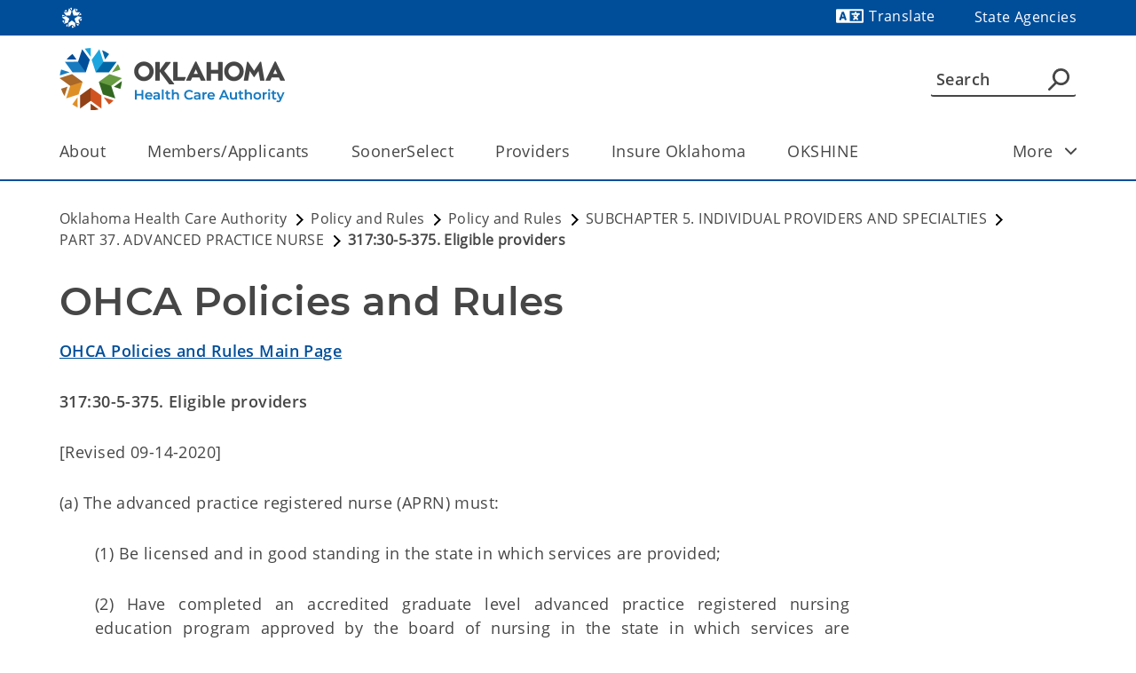

--- FILE ---
content_type: text/html;charset=utf-8
request_url: https://www.oklahoma.gov/ohca/policies-and-rules/xpolicy/medical-providers-fee-for-service/individual-providers-and-specialties/advanced-practice-nurse/eligible-providers.html
body_size: 22966
content:

<!DOCTYPE HTML>
<html lang="en">
    <head>
    <meta charset="UTF-8"/>


<meta name="template" content="One Column Full Width Page"/>
<meta name="viewport" content="width=device-width, initial-scale=1"/>
<meta http-equiv="Last-Modified" content="19-01-2022 03:43:29"/>

<meta http-equiv="X-UA-Compatible" content="ie=edge"/>

<!-- The Twitter meta tags-->
<meta name="twitter:card" content="summary"/>
<meta name="twitter:url" content="https://oklahoma.gov/ohca/policies-and-rules/xpolicy/medical-providers-fee-for-service/individual-providers-and-specialties/advanced-practice-nurse/eligible-providers.html"/>
<meta name="twitter:title" content="317:30-5-375. Eligible providers"/>


<!-- The Open Graph meta tags -->
<meta property="og:site_name" content="Welcome To The Oklahoma Health Care Authority"/>
<meta property="og:url" content="https://oklahoma.gov/ohca/policies-and-rules/xpolicy/medical-providers-fee-for-service/individual-providers-and-specialties/advanced-practice-nurse/eligible-providers.html"/>
<meta property="og:type" content="website"/>
<meta property="og:title" content="317:30-5-375. Eligible providers"/>


<meta property="og:locale" content="en"/>


    <title>317:30-5-375. Eligible providers</title>
    <script defer="defer" type="text/javascript" src="https://rum.hlx.page/.rum/@adobe/helix-rum-js@%5E2/dist/micro.js" data-routing="p00000-e000000"></script>
<link rel="canonical" href="https://oklahoma.gov/ohca/policies-and-rules/xpolicy/medical-providers-fee-for-service/individual-providers-and-specialties/advanced-practice-nurse/eligible-providers.html"/>
    <!--Preconnect and DNS-Prefetch to improve page load time. -->
    <link rel="preconnect" href="//dpm.demdex.net"/>
    <link rel="preconnect" href="//fast.oklahomaomes.demdex.net"/>
    <link rel="preconnect" href="//oklahomaomes.demdex.net"/>
    <link rel="preconnect" href="//omes.tt.omtrdc.net"/>
    <link rel="preconnect" href="//swebmetrics.ok.gov.sc.omtrdc.net"/>
    <link rel="preconnect" href="//webmetrics.ok.gov.sc.omtrdc.net"/>
<!--/Preconnect and DNS-Prefetch-->

    <!--Preload fonts to avoid Falsh of unstyled text. -->
<link rel="preload" as="font" href="/etc.clientlibs/sok-wcm/clientlibs/clientlib-site/resources/fonts/open-sans/OpenSans-Regular.woff" crossorigin="anonymous"/>
<link rel="preload" as="font" href="/etc.clientlibs/sok-wcm/clientlibs/clientlib-site/resources/fonts/montserrat/Montserrat-SemiBold.woff" crossorigin="anonymous"/>
<link rel="preload" as="font" href="/etc.clientlibs/sok-wcm/clientlibs/clientlib-site/resources/fonts/open-sans/OpenSans-SemiBold.woff" crossorigin="anonymous"/>
<!--Preload fonts to avoid Falsh of unstyled text. -->
    
<link rel="canonical" href="/ohca/policies-and-rules/xpolicy/medical-providers-fee-for-service/individual-providers-and-specialties/advanced-practice-nurse/eligible-providers.html"/>

	
<script>
   var agencyTitle="Oklahoma Healthcare Authority";
   var title= document.title;
   var mode =  true;
   var errorTitle='';
   if(title =='404')
   {
   errorTitle='404'
   }
       window.adobeDataLayer = window.adobeDataLayer || [];
                       window.adobeDataLayer.push({
                           "event":"Page Loaded",
                           "author":{
                                "authorId":"anonymous",
                                "previewMode": mode
                                },
                           "page":{
                               "pageInfo":{
                               "pageName": "317:30-5-375. Eligible providers",
                               "site": agencyTitle,
                               "agencyDirectory":"ohca",
                               "agencyID":"",
                               "publishDate" : "01/19/2022",
                               "originalPublishDate" : "12/16/2020",
                               "errorPage": errorTitle
                                    },
                               "category":{
                                   "siteSection1": " Policies and Rules",
                                   "siteSection2": "Policy and Rules",
                                   "siteSection3": "CHAPTER 30 Medical Providers-fee For Service",
                                   "siteSection4": "SUBCHAPTER 5. INDIVIDUAL PROVIDERS AND SPECIALTIES"
                                   
                                 },
                                 "buildInfo":{
	                                 "environment": "prod",
	                                 "authorVsPublish": "publish",
	                                 "aemVersion": "6.5.22.0",
	                                 "aemBuildDate": "2026-01-15T18:12:56Z"
                                 }
                           }
                       });
</script>
<script>
   //prehiding snippet for Adobe Target with asynchronous Launch deployment
 (function(g, b, d, f) {
  (function(a, c, d) {
   if (a) {
    var e = b.createElement("style");
    e.id = c;
    e.innerHTML = d;
    a.appendChild(e)
   }
  })(b.getElementsByTagName("head")[0], "at-body-style", d);
  setTimeout(function() {
   var a = b.getElementsByTagName("head")[0];
   if (a) {
    var c = b.getElementById("at-body-style");
    c && a.removeChild(c)
    // fire beacon that timeout was fired
    console.log("timeout occured");
   }
  }, f)
 })(window, document, "body {opacity: 0 !important}", 3000);

</script>

   
 

    

    
<link rel="stylesheet" href="/etc.clientlibs/sok-wcm/clientlibs/clientlib-base.min.d2e0b5045d4f0cd7114cf7ff7c7b5666.css" type="text/css">







     
    
<link rel="stylesheet" href="/etc.clientlibs/sok-wcm/clientlibs/clientlib-typography-v2.min.d1210bd1d274db7428dd09331674ceea.css" type="text/css">







    
<link rel="stylesheet" href="/etc.clientlibs/sok-wcm/clientlibs/clientlib-theme-waterblue.min.343246e72ba7f06b591acfdb3771220c.css" type="text/css">







    
<link rel="stylesheet" href="/etc.clientlibs/sok-wcm/clientlibs/clientlib-theme-rounded.min.fd8d6d3d74817ec54d97b8ab552e6624.css" type="text/css">






<script src="https://cdnjs.cloudflare.com/ajax/libs/jspdf/2.5.1/jspdf.umd.min.js"></script>
<script src="https://cdnjs.cloudflare.com/ajax/libs/html2canvas/1.4.1/html2canvas.min.js"></script>

<script src="https://apis.google.com/js/client.js"></script>
<script src="https://apis.google.com/js/api.js"></script>
<script src="https://accounts.google.com/gsi/client"></script>
<script src="https://ajax.googleapis.com/ajax/libs/jquery/1.7.2/jquery.min.js"></script>

    
    
    
    

    

    


        <script type="text/javascript" src="/etc/clientlibs/dtm-reactor/EN6cd246cb2d6f4793b4cca57e3c5352ac/29cbaef0b48a/b0594287038a/launch-4db5b036a900.min.js" async></script>


    
    



    
    



    

    
    <link rel="shortcut icon" href="/etc.clientlibs/sok-wcm/clientlibs/clientlib-favicon/resources/images/icon/favicon.ico"/>
</head>
    <body class="one-column-full-width-page page basicpage" id="one-column-full-width-page-abd75cc533" data-cmp-data-layer-enabled>
        <script>
          window.adobeDataLayer = window.adobeDataLayer || [];
          adobeDataLayer.push({
              page: JSON.parse("{\x22one\u002Dcolumn\u002Dfull\u002Dwidth\u002Dpage\u002Dabd75cc533\x22:{\x22@type\x22:\x22sok\u002Dwcm\/components\/structure\/one\u002Dcolumn\u002Dfull\u002Dwidth\u002Dpage\x22,\x22repo:modifyDate\x22:\x222022\u002D01\u002D19T15:43:29Z\x22,\x22dc:title\x22:\x22317:30\u002D5\u002D375. Eligible providers\x22,\x22xdm:template\x22:\x22\/conf\/sok\u002Dwcm\/settings\/wcm\/templates\/one\u002Dcolumn\u002Dfull\u002Dwidth\x22,\x22xdm:language\x22:\x22en\x22,\x22xdm:tags\x22:[],\x22repo:path\x22:\x22\/content\/sok\u002Dwcm\/en\/ohca\/policies\u002Dand\u002Drules\/xpolicy\/medical\u002Dproviders\u002Dfee\u002Dfor\u002Dservice\/individual\u002Dproviders\u002Dand\u002Dspecialties\/advanced\u002Dpractice\u002Dnurse\/eligible\u002Dproviders.html\x22}}"),
              event:'cmp:show',
              eventInfo: {
                  path: 'page.one\u002Dcolumn\u002Dfull\u002Dwidth\u002Dpage\u002Dabd75cc533'
              }
          });
        </script>
        
        
            

<div class="cmp-page__skiptomaincontent">
    <a class="cmp-page__skiptomaincontent-link" href="#main">Skip to main content</a>
</div>

    
<link rel="stylesheet" href="/etc.clientlibs/core/wcm/components/page/v2/page/clientlibs/site/skiptomaincontent.min.696ce9a06faa733b225ffb8c05f16db9.css" type="text/css">




            <!--Twitter Script -->

<!--Facebook Script -->



            
<svg aria-hidden="true" style="position: absolute; width: 0; height: 0; overflow: hidden;" version="1.1" xmlns="http://www.w3.org/2000/svg" xmlns:xlink="http://www.w3.org/1999/xlink">
    <defs>
        <symbol id="icon-back-arrow" viewBox="0 0 32 32">
            <path d="M21.465 32l-15.655-15.655 15.655-15.655c0.442-0.428 1.046-0.692 1.711-0.692s1.268 0.264 1.711 0.692l-0.001-0.001c0.442 0.445 0.716 1.058 0.716 1.735s-0.273 1.29-0.716 1.735l0-0-12.135 12.185 12.185 12.308c0.454 0.445 0.736 1.063 0.738 1.747v0.001c0 1.359-1.102 2.462-2.462 2.462v0c-0.701-0.037-1.32-0.362-1.745-0.858l-0.003-0.003z">
            </path>
        </symbol>
        <symbol id="icon-bell" viewBox="0 0 40 52">
            <path d="M39.2193 38.9913L35.8184 35.5904V22.4088C35.8184 14.3153 31.4948 7.5399 23.9549 5.7472V3.95449C23.9549 1.76634 22.1886 0 20.0005 0C17.8123 0 16.046 1.76634 16.046 3.95449V5.7472C8.47969 7.5399 4.18248 14.2889 4.18248 22.4088V35.5904L0.781612 38.9913C-0.879276 40.6522 0.280709 43.4994 2.62704 43.4994H37.3475C39.7202 43.4994 40.8802 40.6522 39.2193 38.9913ZM30.5458 38.2268H9.45513V22.4088C9.45513 15.8707 13.436 10.5453 20.0005 10.5453C26.5649 10.5453 30.5458 15.8707 30.5458 22.4088V38.2268ZM20.0005 51.4084C22.9004 51.4084 25.2731 49.0357 25.2731 46.1358H14.7278C14.7278 49.0357 17.0741 51.4084 20.0005 51.4084Z" fill="#004E9A"/>
            <path d="M22.3854 16.4771C22.2255 15.3592 21.2641 14.4998 20.102 14.4998C18.9399 14.4998 17.9785 15.3592 17.8186 16.4771H17.7952V26.3633H17.8186C17.8032 26.4709 17.7952 26.5809 17.7952 26.6928C17.7952 27.9668 18.828 28.9996 20.102 28.9996C21.376 28.9996 22.4088 27.9668 22.4088 26.6928C22.4088 26.5809 22.4008 26.4709 22.3854 26.3633H22.4088V16.4771H22.3854Z" fill="#004E9A"/>
            <path d="M22.4088 33.2837C22.4088 34.5577 21.376 35.5904 20.102 35.5904C18.828 35.5904 17.7952 34.5577 17.7952 33.2837C17.7952 32.0097 18.828 30.9769 20.102 30.9769C21.376 30.9769 22.4088 32.0097 22.4088 33.2837Z" fill="#004E9A"/>
        </symbol>
        <symbol id="icon-bookmark" viewBox="0 0 32 32">
            <path d="M24.615 0h-17.231c-1.359 0-2.462 1.102-2.462 2.462v0 27.077c0 1.354 2.462 2.462 2.462 2.462l8.812-7.852 8.418 7.852c1.359 0 2.462-1.102 2.462-2.462v0-27.077c0-1.359-1.102-2.462-2.462-2.462v0zM24.615 28.64l-6.732-6.289-1.649-1.526-8.849 7.877v-26.24h17.231z">
            </path>
        </symbol>
        <symbol id="icon-calendar" viewBox="0 0 32 32">
            <path d="M0 2v28h32v-28zM11.5 21v-7h9v7zM20.5 22v7h-9v-7zM11.5 13v-7h9v7zM1 6h9.5v7h-9.5zM1 14h9.5v7h-9.5zM1 22h9.5v7h-9.5zM31 29h-9.5v-7h9.5zM31 21h-9.5v-7h9.5zM21.5 13v-7h9.5v7z">
            </path>
        </symbol>
        <symbol id="icon-close-arrow" viewBox="0 0 32 32">
            <path d="M32.738 23.557c0 0.004 0 0.009 0 0.014 0 1.359-1.102 2.462-2.462 2.462-0.683 0-1.302-0.278-1.748-0.728l-12.185-12.185-12.185 12.308c-0.445 0.442-1.058 0.716-1.735 0.716s-1.29-0.273-1.736-0.716l0 0c-0.428-0.442-0.692-1.046-0.692-1.711s0.264-1.268 0.692-1.711l-0.001 0.001 15.655-15.852 15.655 15.655c0.454 0.445 0.736 1.063 0.738 1.747v0.001z">
            </path>
        </symbol>
        <symbol id="icon-warning" viewBox="0 0 30 26.69">
            <path id="Path_11301" data-name="Path 11301" d="M29.7,22.94,17.19,1.26A2.34,2.34,0,0,0,15.86.14a2.67,2.67,0,0,0-1.72,0,2.34,2.34,0,0,0-1.33,1.12L.3,22.94A2.68,2.68,0,0,0,0,24.63a2.47,2.47,0,0,0,.84,1.46,2.29,2.29,0,0,0,1.61.6h25a2.29,2.29,0,0,0,1.61-.6A2.48,2.48,0,0,0,30,24.64,2.7,2.7,0,0,0,29.7,22.94Zm-1.46.84a.82.82,0,0,1,0,.83.76.76,0,0,1-.7.42h-25a.76.76,0,0,1-.7-.42.82.82,0,0,1,0-.83L14.27,2.1a.84.84,0,0,1,1.46,0ZM15,19.4a1.42,1.42,0,0,0-1.46,1.46,1.41,1.41,0,0,0,.42,1,1.5,1.5,0,0,0,2.08,0,1.41,1.41,0,0,0,.42-1A1.42,1.42,0,0,0,15,19.4Zm-.57-11a.65.65,0,0,0-.5.18A.45.45,0,0,0,13.8,9l.36,8.81a.57.57,0,0,0,.18.39.59.59,0,0,0,.45.18h.41a.61.61,0,0,0,.63-.62L16.19,9a.45.45,0,0,0-.13-.44.65.65,0,0,0-.5-.18Zm.57,11a1.42,1.42,0,0,0-1.46,1.46,1.41,1.41,0,0,0,.42,1,1.5,1.5,0,0,0,2.08,0,1.41,1.41,0,0,0,.42-1A1.42,1.42,0,0,0,15,19.4Z" transform="translate(0)"/>
        </symbol>
        <symbol id="icon-diagnol-arrow" viewBox="0 0 33 32">
            <path d="M4.722 0c-1.946 0-3.524 1.578-3.524 3.524s1.578 3.524 3.524 3.524v0h15.26l-18.96 18.925c-0.64 0.64-1.036 1.525-1.036 2.502 0 1.954 1.584 3.539 3.539 3.539 0.977 0 1.862-0.396 2.502-1.036v0l19.841-19.841v17.057c0 1.946 1.578 3.524 3.524 3.524s3.524-1.578 3.524-3.524v0-28.194z">
            </path>
        </symbol>
        <symbol id="icon-down-arrow" viewBox="0 0 32 32">
            <path d="M29.76 13.637c-0.445-0.442-1.058-0.716-1.735-0.716s-1.29 0.273-1.736 0.716l0-0-7.828 7.852v-19.028c0-1.359-1.102-2.462-2.462-2.462s-2.462 1.102-2.462 2.462v0 19.274l-8.148-8.098c-0.445-0.442-1.058-0.716-1.735-0.716s-1.29 0.273-1.736 0.716l0-0c-0.48 0.45-0.779 1.089-0.779 1.797s0.299 1.347 0.778 1.796l0.001 0.001 13.932 13.932 13.908-13.932c0.48-0.45 0.779-1.089 0.779-1.797s-0.299-1.347-0.778-1.796l-0.001-0.001z">
            </path>
        </symbol>
        <symbol id="icon-dropdown-arrows" viewBox="0 0 32 32">
            <path d="M6.72 18.918h18.673c1.040 0 1.882 0.843 1.882 1.882v0c-0.002 0.524-0.218 0.996-0.564 1.336l-0 0-9.318 9.412c-0.34 0.338-0.809 0.547-1.327 0.547s-0.987-0.209-1.327-0.547l-9.412-9.412c-0.344-0.341-0.557-0.814-0.557-1.336s0.213-0.995 0.557-1.336l0-0c0.34-0.338 0.809-0.547 1.327-0.547 0.023 0 0.046 0 0.070 0.001l-0.003-0zM26.729 9.976l-9.412-9.412c-0.34-0.338-0.809-0.547-1.327-0.547s-0.987 0.209-1.327 0.547l-9.412 9.412c-0.338 0.34-0.547 0.809-0.547 1.327s0.209 0.987 0.547 1.327l-0-0c0.347 0.394 0.852 0.641 1.415 0.641 0.019 0 0.037-0 0.056-0.001l-0.003 0h18.673c1.040 0 1.882-0.843 1.882-1.882v0c-0.002-0.524-0.218-0.996-0.564-1.336l-0-0z">
            </path>
        </symbol>
        <symbol id="icon-expand-textbox" viewBox="0 0 32 32">
            <path d="M1.425 28.189c-0.787 0-1.425-0.638-1.425-1.425v0c-0-0.003-0-0.007-0-0.010 0-0.427 0.191-0.808 0.493-1.064l0.002-0.002 26.356-23.796c0.256-0.247 0.605-0.399 0.989-0.399s0.733 0.152 0.99 0.399l-0-0c0.255 0.258 0.413 0.612 0.413 1.004s-0.158 0.746-0.413 1.004l0-0-26.444 23.796c-0.24 0.271-0.576 0.454-0.954 0.494l-0.006 0.001z">
            </path>
            <path d="M11.636 30.749l20.044-17.455c0.334-0.269 0.545-0.677 0.545-1.135 0-0.342-0.118-0.656-0.315-0.904l0.002 0.003c-0.263-0.334-0.668-0.547-1.123-0.547-0.323 0-0.62 0.107-0.859 0.288l0.004-0.003-20.044 17.455c-0.266 0.264-0.43 0.629-0.43 1.033s0.165 0.769 0.43 1.033l0 0c0.251 0.275 0.611 0.447 1.011 0.447 0.273 0 0.527-0.080 0.74-0.217l-0.005 0.003z">
            </path>
        </symbol>
        <symbol id="icon-facebook" viewBox="0 0 32 32">
            <path d="M13.816 32v0c-7.923-1.021-13.983-7.725-13.983-15.844 0-4.407 1.785-8.397 4.672-11.286l-0 0c2.862-2.889 6.83-4.678 11.217-4.678 0.013 0 0.026 0 0.039 0h0.080c8.797 0.016 15.922 7.151 15.922 15.95 0 0.003 0 0.006 0 0.010v-0.001c0 0.013 0 0.028 0 0.043 0 7.836-5.644 14.354-13.089 15.709l-0.098 0.015v-10.579h3.949l0.638-4.56h-4.56v-0.182c0-2.353 0.046-3.237 0.064-3.557 0-0.775 1.167-1.103 1.304-1.14h3.247v-4.095c-2.936 0-5.207 0.146-6.748 0.839s-2.325 1.879-2.672 3.912v4.168h-3.958v4.56h3.967v10.706z">
            </path>
        </symbol>
        <symbol id="icon-forward-arrow" viewBox="0 0 8.07 13.3">
            <path d="M1,13.3a1,1,0,0,1-1-1,1.05,1.05,0,0,1,.29-.71l5-4.95L.29,1.69A1,1,0,0,1,.32.28a1,1,0,0,1,1.39,0L8.07,6.64,1.71,13A1,1,0,0,1,1,13.3Z">
            </path>
        </symbol>
        <symbol id="icon-hamburger" viewBox="0 0 32 32">
            <path d="M30.171 7.771h-28.8c-0.757 0-1.371-0.614-1.371-1.371s0.614-1.371 1.371-1.371v0h28.8c0.757 0 1.371 0.614 1.371 1.371s-0.614 1.371-1.371 1.371v0zM31.543 16.457c0-0.757-0.614-1.371-1.371-1.371v0h-28.8c-0.757 0-1.371 0.614-1.371 1.371s0.614 1.371 1.371 1.371v0h28.8c0.757 0 1.371-0.614 1.371-1.371v0zM31.543 25.6c0-0.757-0.614-1.371-1.371-1.371v0h-28.8c-0.757 0-1.371 0.614-1.371 1.371s0.614 1.371 1.371 1.371v0h28.8c0.757 0 1.371-0.614 1.371-1.371v0z">
            </path>
        </symbol>
        <symbol id="icon-instagram" viewBox="0 0 32 32">
            <path d="M16 32c-8.836-0.001-15.999-7.164-15.999-16s7.163-16 16-16 16 7.163 16 16c0 4.421-1.793 8.423-4.691 11.319l-0 0c-2.895 2.892-6.893 4.681-11.309 4.681-0 0-0.001 0-0.001 0h0zM15.717 6.4c-2.487 0-2.816 0-3.84 0.055-0.817 0.010-1.595 0.167-2.313 0.445l0.045-0.015c-0.644 0.249-1.193 0.616-1.645 1.078l-0.001 0.001c-0.465 0.45-0.829 1-1.060 1.615l-0.010 0.030c-0.263 0.674-0.423 1.454-0.439 2.27l-0 0.007c0 0.914-0.055 1.298-0.055 3.803s0 2.834 0.055 3.776v0.064c0.021 0.816 0.177 1.589 0.446 2.307l-0.016-0.049c0.249 0.644 0.616 1.193 1.078 1.645l0.001 0.001c0.452 0.465 1.001 0.832 1.615 1.068l0.031 0.010c0.669 0.253 1.442 0.409 2.249 0.43l0.009 0c0.997 0.046 1.289 0.055 3.831 0.055s2.834 0 3.822-0.055v0c0.819-0.020 1.595-0.176 2.316-0.446l-0.049 0.016c0.644-0.249 1.193-0.616 1.645-1.078l0.001-0.001c0.463-0.451 0.827-1.001 1.060-1.615l0.010-0.031c0.26-0.669 0.42-1.442 0.439-2.25l0-0.008c0-0.997 0.055-1.298 0.055-3.84s0-2.88-0.055-3.813v0c-0.018-0.816-0.178-1.59-0.455-2.305l0.016 0.046c-0.486-1.271-1.472-2.257-2.711-2.732l-0.032-0.011c-0.671-0.26-1.448-0.42-2.259-0.439l-0.008-0c-0.969-0.037-1.289-0.037-3.776-0.037zM15.717 23.342c-2.441 0-2.743 0-3.767-0.055-0.621-0-1.215-0.117-1.761-0.331l0.033 0.011c-0.423-0.151-0.784-0.385-1.078-0.685l-0-0c-0.296-0.295-0.529-0.651-0.679-1.049l-0.007-0.020c-0.201-0.512-0.321-1.105-0.329-1.725l-0-0.003c0-0.914-0.055-1.216-0.055-3.767s0-2.834 0.055-3.758c0.008-0.623 0.128-1.216 0.341-1.762l-0.012 0.034c0.311-0.821 0.945-1.459 1.744-1.767l0.021-0.007c0.513-0.194 1.105-0.31 1.724-0.32l0.004-0c1.006-0.046 1.326-0.055 3.767-0.055s2.743 0 3.758 0.055c0.623 0.010 1.215 0.126 1.764 0.332l-0.036-0.012c0.424 0.154 0.785 0.391 1.078 0.694l0.001 0.001c0.298 0.298 0.534 0.658 0.688 1.058l0.007 0.021c0.195 0.513 0.309 1.107 0.311 1.727v0.001c0.046 0.914 0.064 1.234 0.064 3.749s0 2.798-0.064 3.758v0c-0.003 0.621-0.117 1.215-0.322 1.763l0.012-0.035c-0.326 0.809-0.955 1.439-1.744 1.757l-0.021 0.008c-0.516 0.193-1.111 0.309-1.732 0.32l-0.005 0c-1.006 0.046-1.326 0.046-3.758 0.046zM15.717 10.926c-2.641 0-4.782 2.141-4.782 4.782s2.141 4.782 4.782 4.782c2.638 0 4.777-2.136 4.782-4.772v-0.001c-0.026-2.623-2.156-4.74-4.781-4.745h-0.001zM20.681 9.618c-0.621 0-1.125 0.504-1.125 1.125s0.503 1.125 1.125 1.125c0.621 0 1.125-0.504 1.125-1.125 0-0.003 0-0.006-0-0.010v0.001c0-0.616-0.499-1.115-1.115-1.115v0zM15.717 18.825c-1.717 0-3.109-1.392-3.109-3.109s1.392-3.109 3.109-3.109c1.717 0 3.109 1.392 3.109 3.109v0 0c-0.010 1.711-1.397 3.094-3.108 3.099h-0.001z">
            </path>
        </symbol>
        <symbol id="icon-information" viewBox="0 0 40 40">
            <path d="M20 0C8.97799 0 0 8.97799 0 20C0 31.022 8.97799 40 20 40C31.022 40 40 31.022 40 20C40 8.97799 31.022 0 20 0ZM20 4C28.8602 4 36 11.1398 36 20C36 28.8602 28.8602 36 20 36C11.1398 36 4 28.8602 4 20C4 11.1398 11.1398 4 20 4Z" fill="#004E9A"/>
            <path d="M22.5 11.3118C22.5 12.6925 21.3807 13.8118 20 13.8118C18.6193 13.8118 17.5 12.6925 17.5 11.3118C17.5 9.93106 18.6193 8.81177 20 8.81177C21.3807 8.81177 22.5 9.93106 22.5 11.3118Z" fill="#004E9A"/>
            <path d="M22.498 19.3118V28.8534H22.4927C22.4076 30.1571 21.3233 31.1882 19.998 31.1882C18.6728 31.1882 17.5884 30.1571 17.5034 28.8534H17.498V19.3118C17.498 17.9311 18.6173 16.8118 19.998 16.8118C21.3788 16.8118 22.498 17.9311 22.498 19.3118Z" fill="#004E9A"/>
        </symbol>
        <symbol id="icon-large-checkmark" viewBox="0 0 32 32">
            <path d="M12.387 27.52l-11.053-10.907c-0.473-0.468-0.765-1.116-0.765-1.833 0-1.424 1.155-2.579 2.579-2.579 0.707 0 1.348 0.285 1.814 0.745l-0-0 7.44 7.333 15.813-15.547c0.465-0.457 1.103-0.739 1.807-0.739 1.424 0 2.579 1.155 2.579 2.579 0 0.72-0.295 1.372-0.772 1.84l-0 0z">
            </path>
        </symbol>
        <symbol id="icon-large-checkmark-circle" viewBox="0 0 30 30.57">
            <path id="Path_11302" data-name="Path 11302" d="M15,.26a14.64,14.64,0,0,1,7.5,2A15.18,15.18,0,0,1,28,7.76a14.47,14.47,0,0,1,2,7.5,14.45,14.45,0,0,1-2,7.5,15.13,15.13,0,0,1-5.47,5.48,14.53,14.53,0,0,1-7.5,2,14.53,14.53,0,0,1-7.5-2A15.13,15.13,0,0,1,2,22.76a14.45,14.45,0,0,1-2-7.5,14.47,14.47,0,0,1,2-7.5A15.18,15.18,0,0,1,7.5,2.29,14.64,14.64,0,0,1,15,.26Zm0,28.07a12.8,12.8,0,0,0,6.56-1.75,13,13,0,0,0,4.75-4.78,12.84,12.84,0,0,0,1.76-6.57A12.72,12.72,0,0,0,26.32,8.7,13.12,13.12,0,0,0,21.54,4,12.93,12.93,0,0,0,15,2.2,12.69,12.69,0,0,0,8.44,4,13,13,0,0,0,3.69,8.73,12.83,12.83,0,0,0,1.94,15.3a12.72,12.72,0,0,0,1.75,6.53,13.12,13.12,0,0,0,4.78,4.75A12.81,12.81,0,0,0,15,28.33Zm-2.36-5.81a.55.55,0,0,1-.48.24.76.76,0,0,1-.55-.24l-5.2-5.26a.66.66,0,0,1-.18-.48.91.91,0,0,1,.18-.55L7,15.75a.62.62,0,0,1,.48-.18.91.91,0,0,1,.55.18L12.16,20,22,10.12a.94.94,0,0,1,.54-.18.61.61,0,0,1,.49.25l.54.48a.9.9,0,0,1,.18.54.68.68,0,0,1-.18.49Z"/>
        </symbol>
        <symbol id="icon-linkedin" viewBox="0 0 32 32">
            <path d="M16.009 32c-8.83-0.009-15.984-7.169-15.984-16 0-8.837 7.163-16 16-16s16 7.163 16 16c0 4.431-1.801 8.442-4.712 11.339l-0.001 0.001c-2.893 2.88-6.882 4.66-11.288 4.66-0.006 0-0.011 0-0.017 0h0.001zM19.372 15.333c1.828 0 1.828 1.718 1.828 2.97v5.483h3.491v-6.177c0-2.741-0.512-5.336-4.176-5.336-0.039-0.002-0.086-0.002-0.132-0.002-1.347 0-2.523 0.728-3.157 1.813l-0.009 0.017h-0.046v-1.553h-3.372v11.23h3.481v-5.574c0-1.416 0.247-2.869 2.093-2.869zM8.133 12.592v11.184h3.481v-11.23zM26.517 23.045v0 0.557h0.119v-0.74h-0.119l-0.21 0.548-0.219-0.548h-0.155v0.749h0.11v-0.576l0.219 0.576h0.082zM25.448 22.972v0.64h0.155v-0.64h0.201v-0.11h-0.567v0.11zM9.914 6.981c-0.011-0-0.023-0-0.036-0-1.115 0-2.019 0.904-2.019 2.019s0.904 2.019 2.019 2.019c1.093 0 1.983-0.868 2.018-1.952l0-0.003c0-0.003 0-0.006 0-0.009 0-1.115-0.904-2.019-2.019-2.019 0 0 0 0-0 0v0z">
            </path>
        </symbol>
        <symbol id="icon-magnifier" viewBox="0 0 32 32">
            <path d="M18.857 0c-0.009-0-0.020-0-0.031-0-6.615 0-11.977 5.362-11.977 11.977 0 3.005 1.107 5.752 2.935 7.855l-0.012-0.015-8.697 8.686c-0.285 0.305-0.46 0.717-0.46 1.169 0 0.947 0.768 1.714 1.714 1.714 0.452 0 0.863-0.175 1.17-0.461l-0.001 0.001 8.857-8.857c1.843 1.211 4.102 1.931 6.529 1.931 6.627 0 12-5.373 12-12s-5.373-12-12-12c-0.009 0-0.018 0-0.027 0h0.001zM18.857 20.571c-4.734 0-8.571-3.838-8.571-8.571s3.838-8.571 8.571-8.571c4.734 0 8.571 3.838 8.571 8.571v0c0 4.734-3.838 8.571-8.571 8.571v0z">
            </path>
        </symbol>
        <symbol id="icon-open-arrow" viewBox="0 0 32 32">
            <path d="M0 8.615c0-1.359 1.102-2.462 2.462-2.462v0c0.004-0 0.009-0 0.014-0 0.676 0 1.289 0.273 1.734 0.714l12.308 12.308 12.062-12.308c0.413-0.323 0.939-0.518 1.511-0.518 1.359 0 2.462 1.102 2.462 2.462 0 0.591-0.208 1.133-0.555 1.557l0.003-0.004-15.606 15.655-15.68-15.655c-0.441-0.445-0.714-1.057-0.714-1.733 0-0.005 0-0.010 0-0.015v0.001z">
            </path>
        </symbol>
        <symbol id="icon-pdf-icon" viewBox="0 0 32 32">
            <path d="M4.8 2.133v27.733h22.123v-21.333l-5.899-6.4h-16.224zM2.667 0h19.285l7.104 7.669v24.331h-26.389z">
            </path>
            <path d="M11.467 15.541c0.002 0.036 0.003 0.077 0.003 0.119 0 0.624-0.268 1.185-0.695 1.576l-0.002 0.002c-0.494 0.369-1.117 0.592-1.791 0.592-0.060 0-0.12-0.002-0.18-0.005l0.008 0h-0.629v2.443h-1.451v-6.859h2.187c0.064-0.005 0.139-0.008 0.214-0.008 0.632 0 1.217 0.203 1.693 0.547l-0.008-0.006c0.403 0.363 0.655 0.886 0.655 1.468 0 0.046-0.002 0.092-0.005 0.138l0-0.006zM8.181 16.608h0.48c0.034 0.003 0.073 0.004 0.112 0.004 0.332 0 0.64-0.101 0.896-0.274l-0.006 0.004c0.204-0.169 0.333-0.423 0.333-0.707 0-0.021-0.001-0.043-0.002-0.064l0 0.003c0.002-0.024 0.003-0.051 0.003-0.079 0-0.265-0.107-0.505-0.281-0.678v0c-0.218-0.155-0.489-0.248-0.782-0.248-0.033 0-0.065 0.001-0.097 0.003l0.004-0h-0.661z">
            </path>
            <path d="M18.667 16.768c0.004 0.065 0.007 0.14 0.007 0.216 0 0.925-0.369 1.763-0.968 2.377l0.001-0.001c-0.679 0.569-1.562 0.914-2.526 0.914-0.087 0-0.173-0.003-0.259-0.008l0.012 0.001h-1.941v-6.859h2.133c0.070-0.005 0.153-0.008 0.235-0.008 0.909 0 1.739 0.339 2.371 0.896l-0.004-0.003c0.583 0.591 0.943 1.403 0.943 2.3 0 0.062-0.002 0.123-0.005 0.183l0-0.008zM17.152 16.768q0-2.208-1.952-2.208h-0.8v4.469h0.619c1.451 0.032 2.144-0.725 2.144-2.229z">
            </path>
            <path d="M21.76 20.267h-1.44v-6.859h3.936v1.184h-2.507v1.771h2.325v1.184h-2.325z"></path>
        </symbol>
        <symbol id="icon-pinterest" viewBox="0 0 32 32">
            <path d="M15.977 32c-1.494-0.003-2.939-0.206-4.312-0.584l0.115 0.027c0.672-1.065 1.246-2.292 1.657-3.591l0.031-0.113 1.013-3.878c0.796 1.144 2.104 1.884 3.584 1.884 0.065 0 0.129-0.001 0.193-0.004l-0.009 0c2.432-0.021 4.596-1.154 6.010-2.914l0.012-0.015c1.486-1.902 2.383-4.327 2.383-6.962 0-0.074-0.001-0.147-0.002-0.221l0 0.011c0-0.019 0-0.040 0-0.062 0-2.645-1.125-5.027-2.923-6.694l-0.006-0.005c-1.834-1.659-4.279-2.675-6.96-2.675-0.052 0-0.104 0-0.156 0.001l0.008-0c-0.145-0.007-0.316-0.011-0.487-0.011-2.921 0-5.575 1.144-7.538 3.008l0.005-0.005c-1.693 1.733-2.738 4.107-2.738 6.725 0 0.042 0 0.084 0.001 0.125l-0-0.006c0 2.345 1.241 5.347 3.312 6.314 0.079 0.046 0.173 0.073 0.274 0.073h0c0.137 0 0.228-0.091 0.274-0.283 0-0.055 0-0.155 0.064-0.283l0.082-0.301v-0.164c0.1-0.392 0.21-0.83 0.274-1.104 0.015-0.043 0.023-0.092 0.023-0.144 0-0.126-0.051-0.239-0.133-0.322l0 0c-0.735-1.034-1.176-2.322-1.177-3.713v-0c0.003-1.889 0.743-3.605 1.947-4.876l-0.003 0.003c1.318-1.354 3.158-2.193 5.193-2.193 0.080 0 0.159 0.001 0.238 0.004l-0.012-0c4.006 0 6.807 2.737 6.807 6.615 0.003 0.084 0.004 0.183 0.004 0.282 0 1.89-0.553 3.651-1.505 5.13l0.023-0.038c-0.78 1.225-2.116 2.034-3.644 2.071l-0.005 0c-0.022 0.001-0.048 0.001-0.075 0.001-0.774 0-1.465-0.354-1.92-0.909l-0.003-0.004c-0.295-0.384-0.472-0.871-0.472-1.399 0-0.226 0.033-0.445 0.093-0.652l-0.004 0.016c0.173-0.693 0.392-1.414 0.593-2.062 0.378-0.984 0.649-2.126 0.762-3.314l0.004-0.053c0.001-0.023 0.001-0.050 0.001-0.078 0-0.577-0.192-1.109-0.517-1.535l0.005 0.006c-0.36-0.415-0.889-0.677-1.478-0.677-0.026 0-0.051 0.001-0.077 0.001l0.004-0c-0.861 0.019-1.617 0.455-2.075 1.114l-0.006 0.009c-0.543 0.759-0.868 1.707-0.868 2.73 0 0.041 0.001 0.082 0.002 0.123l-0-0.006c0 0.873 0.178 1.704 0.499 2.459l-0.016-0.041-1.907 8.094c-0.133 0.731-0.209 1.572-0.209 2.431 0 0.565 0.033 1.122 0.097 1.669l-0.006-0.067c-6.051-2.366-10.259-8.151-10.259-14.919 0-8.824 7.153-15.977 15.977-15.977s15.977 7.153 15.977 15.977c0 8.824-7.153 15.977-15.977 15.977-0.012 0-0.024 0-0.036-0h0.002z">
            </path>
        </symbol>
        <symbol id="icon-question-mark-hollow" viewBox="0 0 32 32">
            <path d="M17.44 20.66c0.296 0.284 0.48 0.684 0.48 1.126 0 0.012-0 0.024-0 0.036l0-0.002c0 0.006 0 0.013 0 0.020 0 0.895-0.725 1.62-1.62 1.62-0.014 0-0.028-0-0.042-0.001l0.002 0c-0.015 0-0.033 0.001-0.050 0.001-0.449 0-0.858-0.175-1.161-0.462l0.001 0.001c-0.291-0.29-0.47-0.69-0.47-1.133 0-0.013 0-0.026 0-0.039l-0 0.002c-0-0.014-0.001-0.031-0.001-0.047 0-0.436 0.18-0.83 0.47-1.112l0-0c0.3-0.285 0.708-0.461 1.156-0.461 0.019 0 0.038 0 0.057 0.001l-0.003-0c0.014-0 0.030-0.001 0.047-0.001 0.439 0 0.838 0.172 1.134 0.451l-0.001-0.001zM19.77 9.42c-0.964-0.645-2.149-1.030-3.425-1.030-0.122 0-0.242 0.004-0.362 0.010l0.017-0.001c-0.059-0.002-0.128-0.002-0.197-0.002-1.144 0-2.231 0.244-3.213 0.682l0.050-0.020c-0.941 0.452-1.719 1.111-2.298 1.922l-0.012 0.018 2 1.32c0.737-0.985 1.901-1.615 3.212-1.615 0.073 0 0.146 0.002 0.219 0.006l-0.010-0c0.049-0.003 0.106-0.004 0.163-0.004 0.658 0 1.267 0.208 1.766 0.561l-0.010-0.006c0.432 0.316 0.71 0.822 0.71 1.392 0 0.010-0 0.019-0 0.029l0-0.001c0 0 0 0 0 0 0 0.425-0.139 0.818-0.374 1.135l0.004-0.005c-0.341 0.429-0.708 0.809-1.109 1.151l-0.011 0.009c-0.562 0.482-1.055 1.017-1.482 1.603l-0.018 0.027c-0.327 0.502-0.522 1.115-0.522 1.775 0 0.037 0.001 0.074 0.002 0.11l-0-0.005h2.67c-0-0.014-0-0.030-0-0.046 0-0.469 0.146-0.904 0.395-1.262l-0.005 0.007c0.357-0.47 0.748-0.883 1.179-1.251l0.011-0.009c0.36-0.33 0.71-0.68 1.050-1 0.27-0.316 0.498-0.679 0.669-1.072l0.011-0.028c0.178-0.419 0.281-0.907 0.281-1.419 0-0.032-0-0.064-0.001-0.096l0 0.005c0.005-0.070 0.008-0.152 0.008-0.235 0-1.091-0.536-2.057-1.359-2.649l-0.010-0.007zM32 16c0 0.004 0 0.009 0 0.014 0 8.604-6.792 15.622-15.307 15.985l-0.033 0.001c-0.22 0-0.44 0-0.66 0s-0.44 0-0.66 0c-8.548-0.364-15.34-7.382-15.34-15.986 0-0.005 0-0.010 0-0.014v0.001c0-8.837 7.163-16 16-16s16 7.163 16 16v0zM31 16c0-8.284-6.716-15-15-15s-15 6.716-15 15c0 8.284 6.716 15 15 15v0c8.284 0 15-6.716 15-15v0z">
            </path>
        </symbol>
        <symbol id="icon-question-mark-solid" viewBox="0 0 32 32">
            <path d="M15.94 0.12c-8.804 0-15.94 7.137-15.94 15.94s7.137 15.94 15.94 15.94c8.804 0 15.94-7.137 15.94-15.94v0c0-8.804-7.137-15.94-15.94-15.94v0zM17.375 23.034c-0.292 0.29-0.694 0.469-1.137 0.469-0.014 0-0.027-0-0.040-0l0.002 0c-0.012 0-0.026 0-0.040 0-0.453 0-0.864-0.179-1.166-0.469l0.001 0.001c-0.29-0.289-0.469-0.688-0.469-1.129 0-0.013 0-0.026 0-0.039l-0 0.002c-0.001-0.015-0.001-0.033-0.001-0.051 0-0.433 0.18-0.825 0.469-1.104l0-0c0.299-0.284 0.705-0.459 1.152-0.459 0.019 0 0.038 0 0.057 0.001l-0.003-0c0.011-0 0.024-0 0.036-0 0.442 0 0.844 0.175 1.14 0.459l-0.001-0c0.295 0.288 0.478 0.69 0.478 1.134 0 0.008-0 0.015-0 0.023v-0.001c0 0.007 0 0.015 0 0.023 0 0.447-0.183 0.852-0.478 1.143l-0 0zM20.812 13.808c-0.174 0.437-0.406 0.813-0.691 1.14l0.004-0.005c-0.327 0.353-0.668 0.678-1.029 0.982l-0.017 0.014c-0.422 0.374-0.798 0.782-1.13 1.224l-0.015 0.021c-0.244 0.346-0.389 0.776-0.389 1.241 0 0.019 0 0.038 0.001 0.057l-0-0.003h-2.69c-0.001-0.030-0.002-0.064-0.002-0.099 0-0.659 0.194-1.272 0.527-1.787l-0.008 0.013c0.446-0.605 0.937-1.135 1.482-1.603l0.013-0.011c0.41-0.353 0.776-0.735 1.103-1.148l0.013-0.017c0.23-0.308 0.369-0.696 0.369-1.116 0-0 0-0 0-0v0c0-0.009 0-0.020 0-0.030 0-0.573-0.281-1.080-0.712-1.391l-0.005-0.003c-0.491-0.345-1.102-0.551-1.761-0.551-0.050 0-0.1 0.001-0.149 0.004l0.007-0c-0.070-0.004-0.152-0.007-0.235-0.007-1.3 0-2.453 0.634-3.165 1.61l-0.008 0.011-1.993-1.315c0.594-0.816 1.377-1.461 2.285-1.878l0.036-0.015c0.931-0.416 2.017-0.659 3.16-0.659 0.045 0 0.090 0 0.134 0.001l-0.007-0c0.105-0.006 0.228-0.010 0.351-0.010 1.259 0 2.43 0.376 3.408 1.021l-0.023-0.014c0.849 0.598 1.397 1.575 1.397 2.679 0 0.039-0.001 0.078-0.002 0.116l0-0.006c0.001 0.028 0.001 0.060 0.001 0.093 0 0.516-0.103 1.008-0.289 1.456l0.009-0.025z">
            </path>
        </symbol>
        <symbol id="icon-twitter" viewBox="0 0 32 32">
            <path d="M16.101 32c-8.839-0.004-16.003-7.17-16.003-16.009 0-8.842 7.168-16.009 16.009-16.009s16.009 7.168 16.009 16.009c0 4.42-1.791 8.422-4.688 11.319l0-0c-2.894 2.898-6.895 4.69-11.314 4.69-0.005 0-0.010 0-0.015 0h0.001zM6.254 23.442v0c1.904 1.244 4.234 1.984 6.738 1.984 0.003 0 0.007 0 0.010 0h-0.001c0.036 0 0.078 0.001 0.12 0.001 1.906 0 3.713-0.421 5.334-1.176l-0.078 0.033c1.548-0.725 2.857-1.718 3.92-2.931l0.012-0.013c1.984-2.246 3.205-5.206 3.237-8.451l0-0.006c0-0.183 0-0.375 0-0.567 0.866-0.63 1.594-1.388 2.174-2.254l0.020-0.032c-0.735 0.338-1.587 0.583-2.482 0.691l-0.041 0.004c0.908-0.55 1.59-1.396 1.92-2.401l0.009-0.031c-0.803 0.482-1.737 0.853-2.73 1.060l-0.058 0.010c-0.806-0.86-1.95-1.396-3.218-1.396-2.434 0-4.407 1.973-4.407 4.407 0 0.002 0 0.005 0 0.007v-0c0 0.003 0 0.006 0 0.009 0 0.35 0.040 0.691 0.116 1.018l-0.006-0.030c-3.664-0.185-6.89-1.917-9.062-4.55l-0.017-0.021c-0.354 0.622-0.563 1.367-0.563 2.16 0 1.518 0.764 2.857 1.928 3.654l0.015 0.010c-0.735-0.018-1.42-0.219-2.014-0.56l0.021 0.011v0.064c0.005 2.121 1.504 3.889 3.5 4.31l0.029 0.005c-0.348 0.098-0.748 0.154-1.161 0.155h-0.001c-0.291-0-0.576-0.030-0.85-0.087l0.027 0.005c0.57 1.773 2.183 3.042 4.1 3.090l0.006 0c-1.485 1.174-3.384 1.884-5.449 1.884-0.013 0-0.026-0-0.039-0h0.002c-0.015 0-0.033 0-0.051 0-0.356 0-0.706-0.023-1.050-0.069l0.040 0.004z">
            </path>
        </symbol>
        <symbol id="icon-up-arrow" viewBox="0 0 32 32">
            <path d="M1.969 17.428c0.445 0.442 1.058 0.716 1.735 0.716s1.29-0.273 1.736-0.716l-0 0 7.852-7.877v19.028c0 1.359 1.102 2.462 2.462 2.462s2.462-1.102 2.462-2.462v0-19.274l8.098 8.098c0.446 0.449 1.064 0.728 1.748 0.728 1.36 0 2.463-1.103 2.463-2.463 0-0.677-0.273-1.29-0.715-1.736l-13.809-13.932-14.031 13.932c-0.442 0.445-0.716 1.058-0.716 1.735s0.273 1.29 0.716 1.735l-0-0z">
            </path>
        </symbol>
        <symbol id="icon-x-close" viewBox="0 0 32 32">
            <path d="M31.333 28.507l-12.56-12.507 12.56-12.507c0.365-0.363 0.59-0.865 0.59-1.42 0-1.107-0.897-2.003-2.003-2.003-0.552 0-1.051 0.223-1.413 0.584l0-0-12.507 12.52-12.52-12.52c-0.366-0.388-0.883-0.629-1.456-0.629-1.105 0-2 0.895-2 2 0 0.58 0.247 1.103 0.642 1.468l0.001 0.001 12.44 12.507-12.44 12.36c-0.396 0.367-0.643 0.889-0.643 1.469 0 1.105 0.895 2 2 2 0.574 0 1.091-0.241 1.455-0.628l0.001-0.001 12.52-12.373 12.573 12.52c0.355 0.329 0.833 0.531 1.357 0.531 1.105 0 2-0.895 2-2 0-0.531-0.207-1.014-0.545-1.372l0.001 0.001z">
            </path>
        </symbol>
        <symbol id="icon-youtube" viewBox="0 0 32 32">
            <path d="M16.119 32c-0.003 0-0.008 0-0.012 0-8.842 0-16.009-7.168-16.009-16.009s7.168-16.009 16.009-16.009c8.842 0 16.009 7.168 16.009 16.009 0 4.42-1.791 8.422-4.688 11.319l0-0c-2.893 2.897-6.892 4.689-11.309 4.69h-0zM16.009 9.234c-0.055 0-6.089 0-7.598 0.402-0.841 0.239-1.489 0.892-1.715 1.72l-0.004 0.017c-0.257 1.416-0.405 3.045-0.405 4.709s0.147 3.293 0.429 4.875l-0.025-0.167c0.227 0.849 0.876 1.506 1.701 1.742l0.017 0.004c1.509 0.402 7.543 0.402 7.598 0.402s6.098 0 7.598-0.402c0.846-0.239 1.497-0.897 1.724-1.729l0.004-0.017c0.257-1.416 0.405-3.045 0.405-4.709s-0.147-3.293-0.429-4.875l0.025 0.167c-0.237-0.844-0.886-1.496-1.71-1.733l-0.018-0.004c-1.499-0.393-7.534-0.402-7.598-0.402zM14.025 18.981v-5.787l5.083 2.889-5.083 2.898z">
            </path>
        </symbol>
        <symbol id="icon-vimeo" viewBox="0 0 32 32">
            <path d="M16 32c-8.834-0.005-15.995-7.166-16-15.999v-0c0-0 0-0.001 0-0.001 0-8.837 7.163-16 16-16 4.416 0 8.415 1.789 11.31 4.682l-0-0c2.898 2.894 4.691 6.895 4.691 11.314s-1.793 8.42-4.691 11.314l-0 0c-2.876 2.897-6.861 4.69-11.265 4.69-0.016 0-0.032-0-0.048-0h0.002zM8.101 12.453c0.704 0 1.381 1.134 2.002 3.365 0.503 1.829 1.033 3.785 1.682 6.162 0.832 2.24 1.829 3.374 3.081 3.374 1.947 0 4.361-1.829 7.177-5.531 2.743-3.511 4.151-6.318 4.242-8.338 0.028-0.188 0.044-0.406 0.044-0.627 0-1.012-0.336-1.945-0.903-2.694l0.008 0.011c-0.541-0.532-1.283-0.86-2.102-0.86-0.023 0-0.045 0-0.068 0.001l0.003-0h-0.238c-0.042-0.001-0.092-0.002-0.142-0.002-1.275 0-2.441 0.464-3.339 1.233l0.007-0.006c-1.016 0.971-1.768 2.21-2.145 3.602l-0.013 0.055c0.454-0.194 0.981-0.309 1.535-0.311h0.001c0.033-0.003 0.071-0.004 0.109-0.004 0.384 0 0.732 0.151 0.988 0.398l-0-0c0.215 0.288 0.345 0.652 0.345 1.045 0 0.122-0.012 0.241-0.036 0.356l0.002-0.011c-0.26 1.203-0.749 2.262-1.424 3.177l0.016-0.023c-0.859 1.371-1.527 2.066-1.957 2.066s-1.079-1.079-1.545-3.182c-0.155-0.631-0.439-2.249-0.841-4.791-0.347-2.213-1.253-3.337-2.743-3.337h-0.293c-0.686 0.064-1.728 0.695-3.081 1.874-1.079 1.015-2.075 1.902-2.99 2.715l0.978 1.262c0.471-0.394 1.015-0.723 1.605-0.964l0.041-0.015z">
            </path>
        </symbol>
        <symbol id="icon-checkbox-circle-bg" viewBox="0 0 32 32">
            <path d="M16 0c-8.837 0-16 7.163-16 16s7.163 16 16 16c8.837 0 16-7.163 16-16v0 0c0-8.837-7.163-16-16-16v0zM22.784 12.491l-8.384 8.235-4.656-4.597c-0.162-0.147-0.263-0.358-0.263-0.593 0-0.442 0.358-0.8 0.8-0.8 0.222 0 0.422 0.090 0.567 0.236l0 0 3.552 3.509 7.253-7.131c0.142-0.13 0.332-0.21 0.541-0.21 0.442 0 0.8 0.358 0.8 0.8 0 0.214-0.084 0.408-0.221 0.552l0-0z">
            </path>
        </symbol>
        <symbol id="icon-checkmark" viewBox="0 0 32 32">
            <path d="M12.347 28.267l-11.413-11.28c-0.675-0.49-1.108-1.276-1.108-2.164 0-1.473 1.194-2.667 2.667-2.667 0.748 0 1.423 0.308 1.908 0.803l0 0.001 0.267 0.24 7.68 7.573 16.347-16c0.483-0.487 1.153-0.789 1.893-0.789s1.41 0.302 1.893 0.789l0 0c0.448 0.476 0.724 1.119 0.724 1.827s-0.276 1.351-0.725 1.828l0.001-0.001z">
            </path>
        </symbol>
        <symbol id="icon-list" viewBox="0 0 32 32">
            <path d="M30.5 5.5h-29c-0.828 0-1.5-0.672-1.5-1.5s0.672-1.5 1.5-1.5v0h29c0.828 0 1.5 0.672 1.5 1.5s-0.672 1.5-1.5 1.5v0z">
            </path>
            <path d="M30.5 13.5h-29c-0.828 0-1.5-0.672-1.5-1.5s0.672-1.5 1.5-1.5v0h29c0.828 0 1.5 0.672 1.5 1.5s-0.672 1.5-1.5 1.5v0z">
            </path>
            <path d="M30.5 21.5h-29c-0.828 0-1.5-0.672-1.5-1.5s0.672-1.5 1.5-1.5v0h29c0.828 0 1.5 0.672 1.5 1.5s-0.672 1.5-1.5 1.5v0z">
            </path>
            <path d="M30.5 29.5h-29c-0.828 0-1.5-0.672-1.5-1.5s0.672-1.5 1.5-1.5v0h29c0.828 0 1.5 0.672 1.5 1.5s-0.672 1.5-1.5 1.5v0z">
            </path>
        </symbol>
    </defs>
</svg>
<div>
    <header class="cmp-global-header">
        <div class="sok-container">
            <div class="cmp-global-header__left">
                <a aria-label="Oklahoma.gov Home" href="/">
                    <img class="cmp-global-header__logo" src="/content/dam/ok/en/global/images/branding/OK_Logo_Symbol_FlatWhite_RGB.svg" alt="Oklahoma.gov Home" title="Oklahoma.gov"/>
                </a>
            </div>
            <nav class="cmp-global-header-right-nav caption">
                <ul class="cmp-global-header-right-nav-list">
                    <li class="cmp-global-header-right-nav-list__item">
                        <div class="cmp-global-header-right-nav-list__item-title-lang"></div>
                    </li>
                    
                        <li class="cmp-global-header-right-nav-list__item">
                            <a href="/stateagency.html" class="cmp-global-header-right-nav-list__item-title" aria-label="State Agencies" target="_self">State Agencies</a>
                        </li>
                    
                </ul>
            </nav>
        </div>
    </header>


    

</div>
<div class="cmp-agency-header-wrapper ">
    <div>
    


<div class="sok-container">
   <div class="cmp-agency-header">
      <a href="/ohca.html" class="cmp-agency-header__logo">
         <img alt="OHCA Logo" src="/content/dam/ok/en/okhca/images/logos/OK_Logo_FullColour_Pos_RGB_HCA.png"/>
      </a>
      
      <div class="search-bar">
<div class="cmp-agency-header__search">
   <button type="button" class="search-icon" aria-label="Search Icons">
      <svg data-name="Layer 1" xmlns="http://www.w3.org/2000/svg" viewBox="0 0 26.52 27.5">
         <path data-name="Path 10684" d="M16,0A10.48,10.48,0,0,0,8.05,17.34L.44,24.94a1.5,1.5,0,0,0,2.12,2.12h0l7.75-7.75A10.5,10.5,0,1,0,16,0Zm0,18a7.5,7.5,0,1,1,7.5-7.5A7.5,7.5,0,0,1,16,18Z"/>
      </svg>
   </button>
   <div class="search-wrapper">
      <input placeholder="Search" aria-label="Search" class="cmp-agency-header__search" type="text"/>
      <button class="search-icon agency-search" aria-label="Agency Search" data-search-results-path="/ohca/search.html">
         <svg data-name="Layer 1" xmlns="http://www.w3.org/2000/svg" viewBox="0 0 26.52 27.5">
            <path data-name="Path 10684" d="M16,0A10.48,10.48,0,0,0,8.05,17.34L.44,24.94a1.5,1.5,0,0,0,2.12,2.12h0l7.75-7.75A10.5,10.5,0,1,0,16,0Zm0,18a7.5,7.5,0,1,1,7.5-7.5A7.5,7.5,0,0,1,16,18Z"/>
         </svg>
      </button>
      <button class="close agency-search-close" aria-label="Search Close">
         <svg data-name="Layer 1" xmlns="http://www.w3.org/2000/svg" viewBox="0 0 24 24">
            <path data-name="Path 10692" d="M23.5,21.38,14.08,12,23.5,2.62A1.5,1.5,0,0,0,21.38.49h0L12,9.88,2.61.49A1.5,1.5,0,1,0,.5,2.62L9.83,12,.5,21.27A1.5,1.5,0,1,0,2.61,23.4L12,14.12l9.43,9.39a1.5,1.5,0,0,0,2.11-2.13Z"/>
         </svg>
      </button>
      <div class="result-wrapper">
         <ul>
         </ul>
      </div>
   </div>
</div>

</div>

      <button type="button" aria-label="Hamburger Menu" class="cmp-agency-header__navigationButton" data-target="header-navigation">
         <svg id="hamburger" data-name="Layer 1" xmlns="http://www.w3.org/2000/svg" viewBox="0 0 34.5 24">
            <path data-name="Path 10689" d="M33,3H1.5a1.5,1.5,0,0,1,0-3H33a1.5,1.5,0,0,1,0,3Zm1.5,9.5A1.5,1.5,0,0,0,33,11H1.5a1.5,1.5,0,0,0,0,3H33A1.5,1.5,0,0,0,34.5,12.5Zm0,10A1.5,1.5,0,0,0,33,21H1.5a1.5,1.5,0,0,0,0,3H33A1.5,1.5,0,0,0,34.5,22.5Z"/>
         </svg>
         <svg id="close" data-name="Layer 1" xmlns="http://www.w3.org/2000/svg" viewBox="0 0 24 24">
            <path data-name="Path 10692" d="M23.5,21.38,14.08,12,23.5,2.62A1.5,1.5,0,0,0,21.38.49h0L12,9.88,2.61.49A1.5,1.5,0,1,0,.5,2.62L9.83,12,.5,21.27A1.5,1.5,0,1,0,2.61,23.4L12,14.12l9.43,9.39a1.5,1.5,0,0,0,2.11-2.13Z"/>
         </svg>
      </button>
   </div>
</div>
</div>
    <div>
    

<div class="cmp-agency-header-wrapper ">
   <div class="navigation cmp-navigation " data-id="header-navigation">
      <nav class="sok-container" role="navigation" itemscope="" itemtype="http://schema.org/SiteNavigationElement" id="test">
         <!-- This part of code manages author selectable sticky navigation logo.
           Swap out with below hard coded sticky nav logo if you want to re-enable this.
      <div class="cmp-navigation__logo-sticky" data-sly-test="">
         <a href="" class="cmp-navigation__logo-sticky-img">
            <img alt="" src="" />
         </a>
      </div>-->
         <div class="cmp-navigation__logo-sticky">
            <a class="cmp-navigation__logo-sticky--link" aria-label="Link to home page">
               <span class="cmp-navigation__logo-sticky-img" alt="Decorative image for link"></span>
            </a>
         </div>
         <!-- <div class="cmp-navigation__logo-sticky">
            <a class="cmp-navigation__logo-sticky--link">
               <span class="cmp-navigation__logo-sticky-img"></span>
            </a>
         </div> -->

         

         <ul id="sok-wcm-nav-menu" class="cmp-navigation__group cmp-navigation__group--level-0 no-hover-color" data-layout="false">
            
            
            <li class="cmp-navigation__item cmp-navigation__item--level-0 megamenu-disabled" data-id="About" id="About">
               
               
               

               
                  <a href="/ohca/about.html" target="_self" data-id="nav-item-0" id="About" class="cmp-navigation__item-link parent default-menu" aria-haspopup="true">
                     
                     
                        <span>About</span>
                        <button type="button" class="dropdown" aria-label="Toggle the parent, About, child items"></button>
                     
                  </a>
               

               

               

               <div class="wrapper">
                  <div class="container">
                     <div class="cmp-row">
                        <!-- Logic for chaning class name for MM@ and other menu opt -->
                        <div class="cmp-div">
                           
                              <ul class="cmp-navigation__group cmp-navigation__group--level-1">

                                 <!-- Default Menu -->
                                 
                                    <li class="cmp-navigation__item cmp-navigation__item--level-1" aria-haspopup="true">
                                       
                                       
                                       <a href="/ohca/about/boards-and-committees.html" data-id="subnav-item-0-0" class="cmp-navigation__item-link"> Boards &amp; Committees</a>
                                    </li>
                                 

                                 <!-- Mega Menu V1 -->
                                 
                              

                                 <!-- Default Menu -->
                                 
                                    <li class="cmp-navigation__item cmp-navigation__item--level-1" aria-haspopup="true">
                                       
                                       
                                       <a href="/ohca/about/office-of-public-information.html" data-id="subnav-item-0-1" class="cmp-navigation__item-link">Office of Public Information</a>
                                    </li>
                                 

                                 <!-- Mega Menu V1 -->
                                 
                              

                                 <!-- Default Menu -->
                                 
                                    <li class="cmp-navigation__item cmp-navigation__item--level-1" aria-haspopup="true">
                                       
                                       
                                       <a href="/ohca/about/policy.html" data-id="subnav-item-0-2" class="cmp-navigation__item-link">Policy</a>
                                    </li>
                                 

                                 <!-- Mega Menu V1 -->
                                 
                              

                                 <!-- Default Menu -->
                                 
                                    <li class="cmp-navigation__item cmp-navigation__item--level-1" aria-haspopup="true">
                                       
                                       
                                       <a href="/ohca/about/newsroom.html" data-id="subnav-item-0-3" class="cmp-navigation__item-link">Newsroom</a>
                                    </li>
                                 

                                 <!-- Mega Menu V1 -->
                                 
                              

                                 <!-- Default Menu -->
                                 
                                    <li class="cmp-navigation__item cmp-navigation__item--level-1" aria-haspopup="true">
                                       
                                       
                                       <a href="/ohca/about/research.html" data-id="subnav-item-0-4" class="cmp-navigation__item-link">Research</a>
                                    </li>
                                 

                                 <!-- Mega Menu V1 -->
                                 
                              

                                 <!-- Default Menu -->
                                 
                                    <li class="cmp-navigation__item cmp-navigation__item--level-1" aria-haspopup="true">
                                       
                                       
                                       <a href="/ohca/about/updates.html" data-id="subnav-item-0-5" class="cmp-navigation__item-link">Updates</a>
                                    </li>
                                 

                                 <!-- Mega Menu V1 -->
                                 
                              

                                 <!-- Default Menu -->
                                 
                                    <li class="cmp-navigation__item cmp-navigation__item--level-1" aria-haspopup="true">
                                       
                                       
                                       <a href="/ohca/about/procurement.html" data-id="subnav-item-0-6" class="cmp-navigation__item-link"> Procurement</a>
                                    </li>
                                 

                                 <!-- Mega Menu V1 -->
                                 
                              

                                 <!-- Default Menu -->
                                 
                                    <li class="cmp-navigation__item cmp-navigation__item--level-1" aria-haspopup="true">
                                       
                                       
                                       <a href="/ohca/about/publications.html" data-id="subnav-item-0-7" class="cmp-navigation__item-link"> Publications</a>
                                    </li>
                                 

                                 <!-- Mega Menu V1 -->
                                 
                              

                                 <!-- Default Menu -->
                                 
                                    <li class="cmp-navigation__item cmp-navigation__item--level-1" aria-haspopup="true">
                                       
                                       
                                       <a href="/ohca/about/quality-improvement.html" data-id="subnav-item-0-8" class="cmp-navigation__item-link">Quality</a>
                                    </li>
                                 

                                 <!-- Mega Menu V1 -->
                                 
                              

                                 <!-- Default Menu -->
                                 
                                    <li class="cmp-navigation__item cmp-navigation__item--level-1" aria-haspopup="true">
                                       
                                       
                                       <a href="/ohca/about/state-plan.html" data-id="subnav-item-0-9" class="cmp-navigation__item-link"> State Plan</a>
                                    </li>
                                 

                                 <!-- Mega Menu V1 -->
                                 
                              

                                 <!-- Default Menu -->
                                 
                                    <li class="cmp-navigation__item cmp-navigation__item--level-1" aria-haspopup="true">
                                       
                                       
                                       <a href="/ohca/about/careers.html" data-id="subnav-item-0-10" class="cmp-navigation__item-link">Careers</a>
                                    </li>
                                 

                                 <!-- Mega Menu V1 -->
                                 
                              

                                 <!-- Default Menu -->
                                 
                                    <li class="cmp-navigation__item cmp-navigation__item--level-1" aria-haspopup="true">
                                       
                                       
                                       <a href="/ohca/about/stories.html" data-id="subnav-item-0-11" class="cmp-navigation__item-link">MySoonerCare Stories</a>
                                    </li>
                                 

                                 <!-- Mega Menu V1 -->
                                 
                              

                                 <!-- Default Menu -->
                                 
                                    <li class="cmp-navigation__item cmp-navigation__item--level-1" aria-haspopup="true">
                                       
                                       
                                       <a href="/ohca/about/healthinfo.html" data-id="subnav-item-0-12" class="cmp-navigation__item-link">Accessing Your Health Information</a>
                                    </li>
                                 

                                 <!-- Mega Menu V1 -->
                                 
                              </ul>
                           

                           

                           
                        </div>
                        <!-- onClick for level 1 to render level 2 -->
                        
                     </div>
                  </div>
               </div>
            </li>
         
            
            
            <li class="cmp-navigation__item cmp-navigation__item--level-0 megamenu-disabled" data-id="Members/Applicants" id="Members/Applicants">
               
               
               

               

               
                  <span data-id="nav-item-1" class="cmp-navigation__item-link parent default-menu" aria-haspopup="true" id="Members/Applicants">
                     
                     
                        <span>Members/Applicants</span>
                        <button type="button" class="dropdown" aria-label="Toggle the parent, Members/Applicants, child items"></button>
                     
                  </span>
               

               

               <div class="wrapper">
                  <div class="container">
                     <div class="cmp-row">
                        <!-- Logic for chaning class name for MM@ and other menu opt -->
                        <div class="cmp-div">
                           
                              <ul class="cmp-navigation__group cmp-navigation__group--level-1">

                                 <!-- Default Menu -->
                                 
                                    <li class="cmp-navigation__item cmp-navigation__item--level-1" aria-haspopup="true">
                                       
                                       
                                       <a href="/ohca/individuals/mysoonercare.html" data-id="subnav-item-1-0" class="cmp-navigation__item-link">MySoonerCare</a>
                                    </li>
                                 

                                 <!-- Mega Menu V1 -->
                                 
                              

                                 <!-- Default Menu -->
                                 
                                    <li class="cmp-navigation__item cmp-navigation__item--level-1" aria-haspopup="true">
                                       
                                       
                                       <a href="/ohca/individuals/programs.html" data-id="subnav-item-1-1" class="cmp-navigation__item-link">Programs</a>
                                    </li>
                                 

                                 <!-- Mega Menu V1 -->
                                 
                              

                                 <!-- Default Menu -->
                                 
                                    <li class="cmp-navigation__item cmp-navigation__item--level-1" aria-haspopup="true">
                                       
                                       
                                       <a href="/ohca/individuals/forms-guides.html" data-id="subnav-item-1-2" class="cmp-navigation__item-link">Forms &amp; Guides</a>
                                    </li>
                                 

                                 <!-- Mega Menu V1 -->
                                 
                              

                                 <!-- Default Menu -->
                                 
                                    <li class="cmp-navigation__item cmp-navigation__item--level-1" aria-haspopup="true">
                                       
                                       
                                       <a href="/ohca/individuals/toolkit.html" data-id="subnav-item-1-3" class="cmp-navigation__item-link">Member Toolkit</a>
                                    </li>
                                 

                                 <!-- Mega Menu V1 -->
                                 
                              

                                 <!-- Default Menu -->
                                 
                                    <li class="cmp-navigation__item cmp-navigation__item--level-1" aria-haspopup="true">
                                       
                                       
                                       <a href="/ohca/individuals/soonercare-dental.html" data-id="subnav-item-1-4" class="cmp-navigation__item-link"> SoonerCare Dental</a>
                                    </li>
                                 

                                 <!-- Mega Menu V1 -->
                                 
                              

                                 <!-- Default Menu -->
                                 
                                    <li class="cmp-navigation__item cmp-navigation__item--level-1" aria-haspopup="true">
                                       
                                       
                                       <a href="/ohca/individuals/find-a-provider.html" data-id="subnav-item-1-5" class="cmp-navigation__item-link"> Find a Provider</a>
                                    </li>
                                 

                                 <!-- Mega Menu V1 -->
                                 
                              

                                 <!-- Default Menu -->
                                 
                                    <li class="cmp-navigation__item cmp-navigation__item--level-1" aria-haspopup="true">
                                       
                                       
                                       <a href="/ohca/individuals/soonerstart.html" data-id="subnav-item-1-6" class="cmp-navigation__item-link"> SoonerStart</a>
                                    </li>
                                 

                                 <!-- Mega Menu V1 -->
                                 
                              

                                 <!-- Default Menu -->
                                 
                                    <li class="cmp-navigation__item cmp-navigation__item--level-1" aria-haspopup="true">
                                       
                                       
                                       <a href="/ohca/individuals/soonercare-supplemental.html" data-id="subnav-item-1-7" class="cmp-navigation__item-link"> SoonerCare Supplemental</a>
                                    </li>
                                 

                                 <!-- Mega Menu V1 -->
                                 
                              

                                 <!-- Default Menu -->
                                 
                                    <li class="cmp-navigation__item cmp-navigation__item--level-1" aria-haspopup="true">
                                       
                                       
                                       <a href="/ohca/individuals/updates.html" data-id="subnav-item-1-8" class="cmp-navigation__item-link"> Updates</a>
                                    </li>
                                 

                                 <!-- Mega Menu V1 -->
                                 
                              

                                 <!-- Default Menu -->
                                 
                                    <li class="cmp-navigation__item cmp-navigation__item--level-1" aria-haspopup="true">
                                       
                                       
                                       <a href="/ohca/individuals/soonerquit.html" data-id="subnav-item-1-9" class="cmp-navigation__item-link"> SoonerQuit</a>
                                    </li>
                                 

                                 <!-- Mega Menu V1 -->
                                 
                              

                                 <!-- Default Menu -->
                                 
                                    <li class="cmp-navigation__item cmp-navigation__item--level-1" aria-haspopup="true">
                                       
                                       
                                       <a href="/ohca/individuals/help-and-resources.html" data-id="subnav-item-1-10" class="cmp-navigation__item-link"> Help and Resources</a>
                                    </li>
                                 

                                 <!-- Mega Menu V1 -->
                                 
                              

                                 <!-- Default Menu -->
                                 
                                    <li class="cmp-navigation__item cmp-navigation__item--level-1" aria-haspopup="true">
                                       
                                       
                                       <a href="/ohca/individuals/stay-healthy!.html" data-id="subnav-item-1-11" class="cmp-navigation__item-link"> Stay Healthy!</a>
                                    </li>
                                 

                                 <!-- Mega Menu V1 -->
                                 
                              

                                 <!-- Default Menu -->
                                 
                                    <li class="cmp-navigation__item cmp-navigation__item--level-1" aria-haspopup="true">
                                       
                                       
                                       <a href="/ohca/individuals/soonerride.html" data-id="subnav-item-1-12" class="cmp-navigation__item-link"> SoonerRide</a>
                                    </li>
                                 

                                 <!-- Mega Menu V1 -->
                                 
                              </ul>
                           

                           

                           
                        </div>
                        <!-- onClick for level 1 to render level 2 -->
                        
                     </div>
                  </div>
               </div>
            </li>
         
            
            
            <li class="cmp-navigation__item cmp-navigation__item--level-0 megamenu-disabled" data-id="SoonerSelect" id="SoonerSelect">
               
               
               

               
                  <a href="/ohca/soonerselect.html" target="_self" data-id="nav-item-2" id="SoonerSelect" class="cmp-navigation__item-link parent default-menu" aria-haspopup="true">
                     
                     
                        <span>SoonerSelect</span>
                        <button type="button" class="dropdown" aria-label="Toggle the parent, SoonerSelect, child items"></button>
                     
                  </a>
               

               

               

               <div class="wrapper">
                  <div class="container">
                     <div class="cmp-row">
                        <!-- Logic for chaning class name for MM@ and other menu opt -->
                        <div class="cmp-div">
                           
                              <ul class="cmp-navigation__group cmp-navigation__group--level-1">

                                 <!-- Default Menu -->
                                 
                                    <li class="cmp-navigation__item cmp-navigation__item--level-1" aria-haspopup="true">
                                       
                                       
                                       <a href="/ohca/soonerselect/about.html" data-id="subnav-item-2-0" class="cmp-navigation__item-link">About SoonerSelect</a>
                                    </li>
                                 

                                 <!-- Mega Menu V1 -->
                                 
                              

                                 <!-- Default Menu -->
                                 
                                    <li class="cmp-navigation__item cmp-navigation__item--level-1" aria-haspopup="true">
                                       
                                       
                                       <a href="/ohca/soonerselect/apply.html" data-id="subnav-item-2-1" class="cmp-navigation__item-link">Apply Online</a>
                                    </li>
                                 

                                 <!-- Mega Menu V1 -->
                                 
                              

                                 <!-- Default Menu -->
                                 
                                    <li class="cmp-navigation__item cmp-navigation__item--level-1" aria-haspopup="true">
                                       
                                       
                                       <a href="/ohca/soonerselect/reports.html" data-id="subnav-item-2-2" class="cmp-navigation__item-link">Reports</a>
                                    </li>
                                 

                                 <!-- Mega Menu V1 -->
                                 
                              

                                 <!-- Default Menu -->
                                 
                                    <li class="cmp-navigation__item cmp-navigation__item--level-1" aria-haspopup="true">
                                       
                                       
                                       <a href="/ohca/soonerselect/policy.html" data-id="subnav-item-2-3" class="cmp-navigation__item-link">Policy</a>
                                    </li>
                                 

                                 <!-- Mega Menu V1 -->
                                 
                              

                                 <!-- Default Menu -->
                                 
                                    <li class="cmp-navigation__item cmp-navigation__item--level-1" aria-haspopup="true">
                                       
                                       
                                       <a href="/ohca/soonerselect/agency-preparedness.html" data-id="subnav-item-2-4" class="cmp-navigation__item-link">Agency Preparedness</a>
                                    </li>
                                 

                                 <!-- Mega Menu V1 -->
                                 
                              

                                 <!-- Default Menu -->
                                 
                                    <li class="cmp-navigation__item cmp-navigation__item--level-1" aria-haspopup="true">
                                       
                                       
                                       <a href="/ohca/soonerselect/dental-plans.html" data-id="subnav-item-2-5" class="cmp-navigation__item-link">Dental Plans</a>
                                    </li>
                                 

                                 <!-- Mega Menu V1 -->
                                 
                              

                                 <!-- Default Menu -->
                                 
                                    <li class="cmp-navigation__item cmp-navigation__item--level-1" aria-haspopup="true">
                                       
                                       
                                       <a href="/ohca/soonerselect/choice-counseling.html" data-id="subnav-item-2-6" class="cmp-navigation__item-link">SoonerSelect Choice Counseling</a>
                                    </li>
                                 

                                 <!-- Mega Menu V1 -->
                                 
                              

                                 <!-- Default Menu -->
                                 
                                    <li class="cmp-navigation__item cmp-navigation__item--level-1" aria-haspopup="true">
                                       
                                       
                                       <a href="/ohca/soonerselect/childrens-specialty.html" data-id="subnav-item-2-7" class="cmp-navigation__item-link">Childrens Specialty Program</a>
                                    </li>
                                 

                                 <!-- Mega Menu V1 -->
                                 
                              

                                 <!-- Default Menu -->
                                 
                                    <li class="cmp-navigation__item cmp-navigation__item--level-1" aria-haspopup="true">
                                       
                                       
                                       <a href="/ohca/soonerselect/health-plans.html" data-id="subnav-item-2-8" class="cmp-navigation__item-link">Health Plans</a>
                                    </li>
                                 

                                 <!-- Mega Menu V1 -->
                                 
                              

                                 <!-- Default Menu -->
                                 
                                    <li class="cmp-navigation__item cmp-navigation__item--level-1" aria-haspopup="true">
                                       
                                       
                                       <a href="/ohca/soonerselect/provider-resources.html" data-id="subnav-item-2-9" class="cmp-navigation__item-link">Providers</a>
                                    </li>
                                 

                                 <!-- Mega Menu V1 -->
                                 
                              

                                 <!-- Default Menu -->
                                 
                                    <li class="cmp-navigation__item cmp-navigation__item--level-1" aria-haspopup="true">
                                       
                                       
                                       <a href="/ohca/soonerselect/accreditation.html" data-id="subnav-item-2-10" class="cmp-navigation__item-link">Accreditation</a>
                                    </li>
                                 

                                 <!-- Mega Menu V1 -->
                                 
                              

                                 <!-- Default Menu -->
                                 
                                    <li class="cmp-navigation__item cmp-navigation__item--level-1" aria-haspopup="true">
                                       
                                       
                                       <a href="/ohca/soonerselect/scorecards.html" data-id="subnav-item-2-11" class="cmp-navigation__item-link">Scorecards</a>
                                    </li>
                                 

                                 <!-- Mega Menu V1 -->
                                 
                              

                                 <!-- Default Menu -->
                                 
                                    <li class="cmp-navigation__item cmp-navigation__item--level-1" aria-haspopup="true">
                                       
                                       
                                       <a href="/ohca/soonerselect/contracts.html" data-id="subnav-item-2-12" class="cmp-navigation__item-link">Contracts</a>
                                    </li>
                                 

                                 <!-- Mega Menu V1 -->
                                 
                              </ul>
                           

                           

                           
                        </div>
                        <!-- onClick for level 1 to render level 2 -->
                        
                     </div>
                  </div>
               </div>
            </li>
         
            
            
            <li class="cmp-navigation__item cmp-navigation__item--level-0 megamenu-disabled" data-id="Providers" id="Providers">
               
               
               

               
                  <a href="/ohca/providers.html" target="_self" data-id="nav-item-3" id="Providers" class="cmp-navigation__item-link parent default-menu" aria-haspopup="true">
                     
                     
                        <span>Providers</span>
                        <button type="button" class="dropdown" aria-label="Toggle the parent, Providers, child items"></button>
                     
                  </a>
               

               

               

               <div class="wrapper">
                  <div class="container">
                     <div class="cmp-row">
                        <!-- Logic for chaning class name for MM@ and other menu opt -->
                        <div class="cmp-div">
                           
                              <ul class="cmp-navigation__group cmp-navigation__group--level-1">

                                 <!-- Default Menu -->
                                 
                                    <li class="cmp-navigation__item cmp-navigation__item--level-1" aria-haspopup="true">
                                       
                                       
                                       <a href="/ohca/providers/types.html" data-id="subnav-item-3-0" class="cmp-navigation__item-link"> Types</a>
                                    </li>
                                 

                                 <!-- Mega Menu V1 -->
                                 
                              

                                 <!-- Default Menu -->
                                 
                                    <li class="cmp-navigation__item cmp-navigation__item--level-1" aria-haspopup="true">
                                       
                                       
                                       <a href="/ohca/providers/provider-portal.html" data-id="subnav-item-3-1" class="cmp-navigation__item-link">Provider Portal</a>
                                    </li>
                                 

                                 <!-- Mega Menu V1 -->
                                 
                              

                                 <!-- Default Menu -->
                                 
                                    <li class="cmp-navigation__item cmp-navigation__item--level-1" aria-haspopup="true">
                                       
                                       
                                       <a href="/ohca/providers/forms.html" data-id="subnav-item-3-2" class="cmp-navigation__item-link"> Forms</a>
                                    </li>
                                 

                                 <!-- Mega Menu V1 -->
                                 
                              

                                 <!-- Default Menu -->
                                 
                                    <li class="cmp-navigation__item cmp-navigation__item--level-1" aria-haspopup="true">
                                       
                                       
                                       <a href="/ohca/providers/provider-training.html" data-id="subnav-item-3-3" class="cmp-navigation__item-link"> Provider Training</a>
                                    </li>
                                 

                                 <!-- Mega Menu V1 -->
                                 
                              

                                 <!-- Default Menu -->
                                 
                                    <li class="cmp-navigation__item cmp-navigation__item--level-1" aria-haspopup="true">
                                       
                                       
                                       <a href="/ohca/providers/ohca-provider-services.html" data-id="subnav-item-3-4" class="cmp-navigation__item-link">Provider Services</a>
                                    </li>
                                 

                                 <!-- Mega Menu V1 -->
                                 
                              

                                 <!-- Default Menu -->
                                 
                                    <li class="cmp-navigation__item cmp-navigation__item--level-1" aria-haspopup="true">
                                       
                                       
                                       <a href="/ohca/providers/provider-enrollment.html" data-id="subnav-item-3-5" class="cmp-navigation__item-link"> Provider Enrollment</a>
                                    </li>
                                 

                                 <!-- Mega Menu V1 -->
                                 
                              

                                 <!-- Default Menu -->
                                 
                                    <li class="cmp-navigation__item cmp-navigation__item--level-1" aria-haspopup="true">
                                       
                                       
                                       <a href="/ohca/providers/toolkit.html" data-id="subnav-item-3-6" class="cmp-navigation__item-link">Provider Toolkit</a>
                                    </li>
                                 

                                 <!-- Mega Menu V1 -->
                                 
                              

                                 <!-- Default Menu -->
                                 
                                    <li class="cmp-navigation__item cmp-navigation__item--level-1" aria-haspopup="true">
                                       
                                       
                                       <a href="/ohca/providers/soonerselect.html" data-id="subnav-item-3-7" class="cmp-navigation__item-link">SoonerSelect</a>
                                    </li>
                                 

                                 <!-- Mega Menu V1 -->
                                 
                              

                                 <!-- Default Menu -->
                                 
                                    <li class="cmp-navigation__item cmp-navigation__item--level-1" aria-haspopup="true">
                                       
                                       
                                       <a href="/ohca/providers/publications.html" data-id="subnav-item-3-8" class="cmp-navigation__item-link"> Publications</a>
                                    </li>
                                 

                                 <!-- Mega Menu V1 -->
                                 
                              

                                 <!-- Default Menu -->
                                 
                                    <li class="cmp-navigation__item cmp-navigation__item--level-1" aria-haspopup="true">
                                       
                                       
                                       <a href="/ohca/providers/soonercare-care-coordination-resources.html" data-id="subnav-item-3-9" class="cmp-navigation__item-link">Care Coordination</a>
                                    </li>
                                 

                                 <!-- Mega Menu V1 -->
                                 
                              

                                 <!-- Default Menu -->
                                 
                                    <li class="cmp-navigation__item cmp-navigation__item--level-1" aria-haspopup="true">
                                       
                                       
                                       <a href="/ohca/providers/updates.html" data-id="subnav-item-3-10" class="cmp-navigation__item-link"> Updates</a>
                                    </li>
                                 

                                 <!-- Mega Menu V1 -->
                                 
                              

                                 <!-- Default Menu -->
                                 
                                    <li class="cmp-navigation__item cmp-navigation__item--level-1" aria-haspopup="true">
                                       
                                       
                                       <a href="/ohca/providers/soonerride.html" data-id="subnav-item-3-11" class="cmp-navigation__item-link"> SoonerRide</a>
                                    </li>
                                 

                                 <!-- Mega Menu V1 -->
                                 
                              </ul>
                           

                           

                           
                        </div>
                        <!-- onClick for level 1 to render level 2 -->
                        
                     </div>
                  </div>
               </div>
            </li>
         
            
            
            <li class="cmp-navigation__item cmp-navigation__item--level-0 megamenu-disabled" data-id="Insure Oklahoma" id="Insure Oklahoma">
               
               
               

               
                  <a href="/ohca/insureoklahoma.html" target="_self" data-id="nav-item-4" id="Insure Oklahoma" class="cmp-navigation__item-link parent default-menu" aria-haspopup="true">
                     
                     
                        <span>Insure Oklahoma</span>
                        <button type="button" class="dropdown" aria-label="Toggle the parent, Insure Oklahoma, child items"></button>
                     
                  </a>
               

               

               

               <div class="wrapper">
                  <div class="container">
                     <div class="cmp-row">
                        <!-- Logic for chaning class name for MM@ and other menu opt -->
                        <div class="cmp-div">
                           
                              <ul class="cmp-navigation__group cmp-navigation__group--level-1">

                                 <!-- Default Menu -->
                                 
                                    <li class="cmp-navigation__item cmp-navigation__item--level-1" aria-haspopup="true">
                                       
                                       
                                       <a href="/ohca/insureoklahoma/about.html" data-id="subnav-item-4-0" class="cmp-navigation__item-link">About Insure Oklahoma</a>
                                    </li>
                                 

                                 <!-- Mega Menu V1 -->
                                 
                              

                                 <!-- Default Menu -->
                                 
                                    <li class="cmp-navigation__item cmp-navigation__item--level-1" aria-haspopup="true">
                                       
                                       
                                       <a href="/ohca/insureoklahoma/carriers.html" data-id="subnav-item-4-1" class="cmp-navigation__item-link">Carriers</a>
                                    </li>
                                 

                                 <!-- Mega Menu V1 -->
                                 
                              

                                 <!-- Default Menu -->
                                 
                                    <li class="cmp-navigation__item cmp-navigation__item--level-1" aria-haspopup="true">
                                       
                                       
                                       <a href="/ohca/insureoklahoma/employees.html" data-id="subnav-item-4-2" class="cmp-navigation__item-link">Employees</a>
                                    </li>
                                 

                                 <!-- Mega Menu V1 -->
                                 
                              

                                 <!-- Default Menu -->
                                 
                                    <li class="cmp-navigation__item cmp-navigation__item--level-1" aria-haspopup="true">
                                       
                                       
                                       <a href="/ohca/insureoklahoma/employers.html" data-id="subnav-item-4-3" class="cmp-navigation__item-link">Employers</a>
                                    </li>
                                 

                                 <!-- Mega Menu V1 -->
                                 
                              

                                 <!-- Default Menu -->
                                 
                                    <li class="cmp-navigation__item cmp-navigation__item--level-1" aria-haspopup="true">
                                       
                                       
                                       <a href="/ohca/insureoklahoma/agents.html" data-id="subnav-item-4-4" class="cmp-navigation__item-link">Agents</a>
                                    </li>
                                 

                                 <!-- Mega Menu V1 -->
                                 
                              

                                 <!-- Default Menu -->
                                 
                                    <li class="cmp-navigation__item cmp-navigation__item--level-1" aria-haspopup="true">
                                       
                                       
                                       <a href="/ohca/insureoklahoma/employer-portal.html" data-id="subnav-item-4-5" class="cmp-navigation__item-link">Employer Portal</a>
                                    </li>
                                 

                                 <!-- Mega Menu V1 -->
                                 
                              

                                 <!-- Default Menu -->
                                 
                                    <li class="cmp-navigation__item cmp-navigation__item--level-1" aria-haspopup="true">
                                       
                                       
                                       <a href="/ohca/insureoklahoma/io-fast-facts.html" data-id="subnav-item-4-6" class="cmp-navigation__item-link">IO Fast Facts</a>
                                    </li>
                                 

                                 <!-- Mega Menu V1 -->
                                 
                              </ul>
                           

                           

                           
                        </div>
                        <!-- onClick for level 1 to render level 2 -->
                        
                     </div>
                  </div>
               </div>
            </li>
         
            
            
            <li class="cmp-navigation__item cmp-navigation__item--level-0 megamenu-disabled" data-id="OKSHINE" id="OKSHINE">
               
               
               

               
                  <a href="/ohca/okshine.html" target="_self" data-id="nav-item-5" id="OKSHINE" class="cmp-navigation__item-link parent default-menu" aria-haspopup="true">
                     
                     
                        <span>OKSHINE</span>
                        <button type="button" class="dropdown" aria-label="Toggle the parent, OKSHINE, child items"></button>
                     
                  </a>
               

               

               

               <div class="wrapper">
                  <div class="container">
                     <div class="cmp-row">
                        <!-- Logic for chaning class name for MM@ and other menu opt -->
                        <div class="cmp-div">
                           
                              <ul class="cmp-navigation__group cmp-navigation__group--level-1">

                                 <!-- Default Menu -->
                                 
                                    <li class="cmp-navigation__item cmp-navigation__item--level-1" aria-haspopup="true">
                                       
                                       
                                       <a href="/ohca/okshine/overview.html" data-id="subnav-item-5-0" class="cmp-navigation__item-link">Overview</a>
                                    </li>
                                 

                                 <!-- Mega Menu V1 -->
                                 
                              

                                 <!-- Default Menu -->
                                 
                                    <li class="cmp-navigation__item cmp-navigation__item--level-1" aria-haspopup="true">
                                       
                                       
                                       <a href="/ohca/okshine/connection-fee-assistance.html" data-id="subnav-item-5-1" class="cmp-navigation__item-link">OKSHINE Connection Fee Assistance</a>
                                    </li>
                                 

                                 <!-- Mega Menu V1 -->
                                 
                              

                                 <!-- Default Menu -->
                                 
                                    <li class="cmp-navigation__item cmp-navigation__item--level-1" aria-haspopup="true">
                                       
                                       
                                       <a href="/ohca/okshine/services.html" data-id="subnav-item-5-2" class="cmp-navigation__item-link">OKSHINE Services</a>
                                    </li>
                                 

                                 <!-- Mega Menu V1 -->
                                 
                              

                                 <!-- Default Menu -->
                                 
                                    <li class="cmp-navigation__item cmp-navigation__item--level-1" aria-haspopup="true">
                                       
                                       
                                       <a href="/ohca/okshine/providers.html" data-id="subnav-item-5-3" class="cmp-navigation__item-link">OKSHINE Provider Resources</a>
                                    </li>
                                 

                                 <!-- Mega Menu V1 -->
                                 
                              

                                 <!-- Default Menu -->
                                 
                                    <li class="cmp-navigation__item cmp-navigation__item--level-1" aria-haspopup="true">
                                       
                                       
                                       <a href="/ohca/okshine/faqs.html" data-id="subnav-item-5-4" class="cmp-navigation__item-link">OKSHINE FAQs</a>
                                    </li>
                                 

                                 <!-- Mega Menu V1 -->
                                 
                              

                                 <!-- Default Menu -->
                                 
                                    <li class="cmp-navigation__item cmp-navigation__item--level-1" aria-haspopup="true">
                                       
                                       
                                       <a href="/ohca/okshine/news.html" data-id="subnav-item-5-5" class="cmp-navigation__item-link">OKSHINE News</a>
                                    </li>
                                 

                                 <!-- Mega Menu V1 -->
                                 
                              

                                 <!-- Default Menu -->
                                 
                                    <li class="cmp-navigation__item cmp-navigation__item--level-1" aria-haspopup="true">
                                       
                                       
                                       <a href="/ohca/okshine/contact.html" data-id="subnav-item-5-6" class="cmp-navigation__item-link">Contact OKSHINE</a>
                                    </li>
                                 

                                 <!-- Mega Menu V1 -->
                                 
                              

                                 <!-- Default Menu -->
                                 
                                    <li class="cmp-navigation__item cmp-navigation__item--level-1" aria-haspopup="true">
                                       
                                       
                                       <a href="/ohca/okshine/exemption.html" data-id="subnav-item-5-7" class="cmp-navigation__item-link">Exemption Registration</a>
                                    </li>
                                 

                                 <!-- Mega Menu V1 -->
                                 
                              </ul>
                           

                           

                           
                        </div>
                        <!-- onClick for level 1 to render level 2 -->
                        
                     </div>
                  </div>
               </div>
            </li>
         
            
            
            <li class="cmp-navigation__item cmp-navigation__item--level-0 megamenu-disabled" data-id="Policy" id="Policy">
               
               
               

               
                  <a href="/ohca/policies-and-rules.html" target="_self" data-id="nav-item-6" id="Policy" class="cmp-navigation__item-link parent default-menu" aria-haspopup="true">
                     
                     
                        <span>Policy</span>
                        <button type="button" class="dropdown" aria-label="Toggle the parent, Policy, child items"></button>
                     
                  </a>
               

               

               

               <div class="wrapper">
                  <div class="container">
                     <div class="cmp-row">
                        <!-- Logic for chaning class name for MM@ and other menu opt -->
                        <div class="cmp-div">
                           
                              <ul class="cmp-navigation__group cmp-navigation__group--level-1">

                                 <!-- Default Menu -->
                                 
                                    <li class="cmp-navigation__item cmp-navigation__item--level-1" aria-haspopup="true">
                                       
                                       
                                       <a href="/ohca/policies-and-rules/xpolicy.html" data-id="subnav-item-6-0" class="cmp-navigation__item-link">Policy and Rules</a>
                                    </li>
                                 

                                 <!-- Mega Menu V1 -->
                                 
                              

                                 <!-- Default Menu -->
                                 
                                    <li class="cmp-navigation__item cmp-navigation__item--level-1" aria-haspopup="true">
                                       
                                       
                                       <a href="/ohca/policies-and-rules/proposed-changes.html" data-id="subnav-item-6-1" class="cmp-navigation__item-link">OHCA Policy Changes</a>
                                    </li>
                                 

                                 <!-- Mega Menu V1 -->
                                 
                              

                                 <!-- Default Menu -->
                                 
                                    <li class="cmp-navigation__item cmp-navigation__item--level-1" aria-haspopup="true">
                                       
                                       
                                       <a href="/ohca/policies-and-rules/public-notices.html" data-id="subnav-item-6-2" class="cmp-navigation__item-link">Public Notices</a>
                                    </li>
                                 

                                 <!-- Mega Menu V1 -->
                                 
                              

                                 <!-- Default Menu -->
                                 
                                    <li class="cmp-navigation__item cmp-navigation__item--level-1" aria-haspopup="true">
                                       
                                       
                                       <a href="/ohca/policies-and-rules/native-american-consultation.html" data-id="subnav-item-6-3" class="cmp-navigation__item-link">Native American Consultation</a>
                                    </li>
                                 

                                 <!-- Mega Menu V1 -->
                                 
                              

                                 <!-- Default Menu -->
                                 
                                    <li class="cmp-navigation__item cmp-navigation__item--level-1" aria-haspopup="true">
                                       
                                       
                                       <a href="/ohca/policies-and-rules/health-insurance-portability-and-accountability-act-hipaa-providers.html" data-id="subnav-item-6-4" class="cmp-navigation__item-link">HIPAA</a>
                                    </li>
                                 

                                 <!-- Mega Menu V1 -->
                                 
                              

                                 <!-- Default Menu -->
                                 
                                    <li class="cmp-navigation__item cmp-navigation__item--level-1" aria-haspopup="true">
                                       
                                       
                                       <a href="/ohca/policies-and-rules/search-policy.html" data-id="subnav-item-6-5" class="cmp-navigation__item-link">Search Policy</a>
                                    </li>
                                 

                                 <!-- Mega Menu V1 -->
                                 
                              

                                 <!-- Default Menu -->
                                 
                                    <li class="cmp-navigation__item cmp-navigation__item--level-1" aria-haspopup="true">
                                       
                                       
                                       <a href="/ohca/policies-and-rules/plans-and-waivers.html" data-id="subnav-item-6-6" class="cmp-navigation__item-link"> Plans and Waivers</a>
                                    </li>
                                 

                                 <!-- Mega Menu V1 -->
                                 
                              

                                 <!-- Default Menu -->
                                 
                                    <li class="cmp-navigation__item cmp-navigation__item--level-1" aria-haspopup="true">
                                       
                                       
                                       <a href="/ohca/policies-and-rules/sooner-care-out-of-state-services-rule-changes.html" data-id="subnav-item-6-7" class="cmp-navigation__item-link"> SoonerCare Out-of-State Services Rule Changes</a>
                                    </li>
                                 

                                 <!-- Mega Menu V1 -->
                                 
                              

                                 <!-- Default Menu -->
                                 
                                    <li class="cmp-navigation__item cmp-navigation__item--level-1" aria-haspopup="true">
                                       
                                       
                                       <a href="/ohca/policies-and-rules/additional-important-statutes.html" data-id="subnav-item-6-8" class="cmp-navigation__item-link">Additional Important Statutes </a>
                                    </li>
                                 

                                 <!-- Mega Menu V1 -->
                                 
                              </ul>
                           

                           

                           
                        </div>
                        <!-- onClick for level 1 to render level 2 -->
                        
                     </div>
                  </div>
               </div>
            </li>
         
            
            
            <li class="cmp-navigation__item cmp-navigation__item--level-0 megamenu-disabled" data-id="Research" id="Research">
               
               
               

               
                  <a href="/ohca/research.html" target="_self" data-id="nav-item-7" id="Research" class="cmp-navigation__item-link parent default-menu" aria-haspopup="true">
                     
                     
                        <span>Research</span>
                        <button type="button" class="dropdown" aria-label="Toggle the parent, Research, child items"></button>
                     
                  </a>
               

               

               

               <div class="wrapper">
                  <div class="container">
                     <div class="cmp-row">
                        <!-- Logic for chaning class name for MM@ and other menu opt -->
                        <div class="cmp-div">
                           
                              <ul class="cmp-navigation__group cmp-navigation__group--level-1">

                                 <!-- Default Menu -->
                                 
                                    <li class="cmp-navigation__item cmp-navigation__item--level-1" aria-haspopup="true">
                                       
                                       
                                       <a href="/ohca/research/data-and-reports.html" data-id="subnav-item-7-0" class="cmp-navigation__item-link"> Data and Reports</a>
                                    </li>
                                 

                                 <!-- Mega Menu V1 -->
                                 
                              

                                 <!-- Default Menu -->
                                 
                                    <li class="cmp-navigation__item cmp-navigation__item--level-1" aria-haspopup="true">
                                       
                                       
                                       <a href="/ohca/research/dashboards.html" data-id="subnav-item-7-1" class="cmp-navigation__item-link"> Dashboards</a>
                                    </li>
                                 

                                 <!-- Mega Menu V1 -->
                                 
                              

                                 <!-- Default Menu -->
                                 
                                    <li class="cmp-navigation__item cmp-navigation__item--level-1" aria-haspopup="true">
                                       
                                       
                                       <a href="/ohca/research/chronic-condition-executive-summaries.html" data-id="subnav-item-7-2" class="cmp-navigation__item-link"> Chronic Condition Executive Summaries</a>
                                    </li>
                                 

                                 <!-- Mega Menu V1 -->
                                 
                              

                                 <!-- Default Menu -->
                                 
                                    <li class="cmp-navigation__item cmp-navigation__item--level-1" aria-haspopup="true">
                                       
                                       
                                       <a href="/ohca/research/mathematica-soonercare-reports.html" data-id="subnav-item-7-3" class="cmp-navigation__item-link"> Mathematica SoonerCare Reports</a>
                                    </li>
                                 

                                 <!-- Mega Menu V1 -->
                                 
                              

                                 <!-- Default Menu -->
                                 
                                    <li class="cmp-navigation__item cmp-navigation__item--level-1" aria-haspopup="true">
                                       
                                       
                                       <a href="/ohca/research/focus-on-excellence-reports.html" data-id="subnav-item-7-4" class="cmp-navigation__item-link"> Focus on Excellence Reports</a>
                                    </li>
                                 

                                 <!-- Mega Menu V1 -->
                                 
                              

                                 <!-- Default Menu -->
                                 
                                    <li class="cmp-navigation__item cmp-navigation__item--level-1" aria-haspopup="true">
                                       
                                       
                                       <a href="/ohca/research/archives.html" data-id="subnav-item-7-5" class="cmp-navigation__item-link">Archives</a>
                                    </li>
                                 

                                 <!-- Mega Menu V1 -->
                                 
                              </ul>
                           

                           

                           
                        </div>
                        <!-- onClick for level 1 to render level 2 -->
                        
                     </div>
                  </div>
               </div>
            </li>
         
            
            
            <li class="cmp-navigation__item cmp-navigation__item--level-0 megamenu-disabled" data-id="Contact" id="Contact">
               
               
               

               
                  <a href="/ohca/contact-us.html" target="_self" data-id="nav-item-8" id="Contact" class="cmp-navigation__item-link parent default-menu" aria-haspopup="true">
                     
                     
                        <span>Contact</span>
                        <button type="button" class="dropdown" aria-label="Toggle the parent, Contact, child items"></button>
                     
                  </a>
               

               

               

               <div class="wrapper">
                  <div class="container">
                     <div class="cmp-row">
                        <!-- Logic for chaning class name for MM@ and other menu opt -->
                        <div class="cmp-div">
                           
                              <ul class="cmp-navigation__group cmp-navigation__group--level-1">

                                 <!-- Default Menu -->
                                 
                                    <li class="cmp-navigation__item cmp-navigation__item--level-1" aria-haspopup="true">
                                       
                                       
                                       <a href="/ohca/contact-us/contact-us.html" data-id="subnav-item-8-0" class="cmp-navigation__item-link">General Contact</a>
                                    </li>
                                 

                                 <!-- Mega Menu V1 -->
                                 
                              

                                 <!-- Default Menu -->
                                 
                                    <li class="cmp-navigation__item cmp-navigation__item--level-1" aria-haspopup="true">
                                       
                                       
                                       <a href="/ohca/contact-us/provider-resources.html" data-id="subnav-item-8-1" class="cmp-navigation__item-link">Provider Resources</a>
                                    </li>
                                 

                                 <!-- Mega Menu V1 -->
                                 
                              

                                 <!-- Default Menu -->
                                 
                                    <li class="cmp-navigation__item cmp-navigation__item--level-1" aria-haspopup="true">
                                       
                                       
                                       <a href="/ohca/contact-us/report-suspected-fraud.html" data-id="subnav-item-8-2" class="cmp-navigation__item-link"> Report Suspected Fraud</a>
                                    </li>
                                 

                                 <!-- Mega Menu V1 -->
                                 
                              

                                 <!-- Default Menu -->
                                 
                                    <li class="cmp-navigation__item cmp-navigation__item--level-1" aria-haspopup="true">
                                       
                                       
                                       <a href="/ohca/contact-us/after-hours-ok.html" data-id="subnav-item-8-3" class="cmp-navigation__item-link">After Hours OK</a>
                                    </li>
                                 

                                 <!-- Mega Menu V1 -->
                                 
                              

                                 <!-- Default Menu -->
                                 
                                    <li class="cmp-navigation__item cmp-navigation__item--level-1" aria-haspopup="true">
                                       
                                       
                                       <a href="/ohca/contact-us/member-services-helpline.html" data-id="subnav-item-8-4" class="cmp-navigation__item-link"> Individual and Families Contacts</a>
                                    </li>
                                 

                                 <!-- Mega Menu V1 -->
                                 
                              </ul>
                           

                           

                           
                        </div>
                        <!-- onClick for level 1 to render level 2 -->
                        
                     </div>
                  </div>
               </div>
            </li>
         </ul>
      </nav>
      
   </div>
</div>

<script>
   var global = document.getElementsByClassName("cmp-global-header")
   var parents = document.getElementsByClassName("cmp-navigation__item-link")
   var navbtns = document.getElementsByClassName("cmp-navigation__item-button")
   var elements = document.getElementsByClassName("cmp-hide")
   var menuOption = document.getElementById('sok-wcm-nav-menu')

   // if (menuOption.getAttribute('data-layout')) {
   //    if (menuOption.getAttribute('data-layout') == 'checked') {
   //       var elements = document.getElementsByClassName('default-menu')
   //       for (const e of elements) {
   //          e.style.display = 'none'
   //       }
   //    }
   // }



   for (const e of parents) {
      if (e.getAttribute("id") != null) {
         var id = e.getAttribute("id")
         for (const e of navbtns) {
            var color = e.getAttribute("data-color")
            if (e.getAttribute("data-level") == id) {
               e.classList.add("active")
               break
            }
         }
         for (const e of elements) {
            if (e.getAttribute("data-level") == id) {
               e.style.display = "block"
               break
            }
         }
      }
   }

   var descriptions = document.getElementsByClassName('mm-two-description')
   for (const e of descriptions) {
      if (e.innerHTML.length > 60) {
         e.innerHTML = e.innerHTML.toString().substr(0, 60) + '...'
      }
   }

   var descriptionsHeader = document.getElementsByClassName('mm-two-description-header')
   for (const e of descriptionsHeader) {
      if (e.innerHTML.length > 280) {
         e.innerHTML = e.innerHTML.toString().substr(0, 280) + '...'
      }
   }

   function showChildrenLevel1(identifier) {
      var name = $(identifier).data('name')
      for (const e of document.getElementsByClassName('mm-two-parent-btn')) {
         if (e.getAttribute('data-name') != name) {
            e.setAttribute('aria-expanded', 'false')
         } else {
            e.setAttribute('aria-expanded', 'true')
         }
      }



      var elements = document.getElementsByClassName("cmp-hide")
      var count = 0
      for (const e of elements) {
         if (e.getAttribute("data-level") == name) {
            if (count == 0) {
               e.style.display = "block"
               count++
            } else {
               e.style.display = 'none'
            }
         }
      }

      var count2 = 0
      for (const e of navbtns) {
         if (e.getAttribute("data-level") == name) {
            if (count2 == 0) {
               e.classList.add('active')
               count2++
            } else {
               e.classList.remove('active')
            }
         }
      }
   }

   function showChildren(identifier) {
      var id = $(identifier).data('parent')
      var name = $(identifier).data('level')
      var color = $(identifier).data('color')
      var btns = document.getElementsByClassName("cmp-navigation__item-button")

      if ($(identifier).data('child') != true) {
         window.location.replace(identifier.getAttribute('href'))
      }

      for (const e of btns) {
         e.style.backgroundColor = ""
         if (e.getAttribute("data-level") == name) {
            if (e.getAttribute("id") == id) {
               e.classList.add("active")
               e.setAttribute('aria-selected', `Tab selected`)
               e.setAttribute('aria-current', 'page')
            } else {
               e.classList.remove("active")
               e.removeAttribute('aria-selected', `Tab selected`)
               e.removeAttribute('aria-current', 'page')
            }
         }
      }

      var elements = document.getElementsByClassName("cmp-hide")
      for (const e of elements) {
         if (e.getAttribute("data-level") == name) {
            if (e.getAttribute("id") == id) {
               e.style.display = "block"
            } else {
               e.style.display = 'none'
            }
         }
      }
   }

</script></div>
</div>
<div class="breadcrumb sok-container"><nav id="breadcrumb-05a2d66328" class="cmp-breadcrumb" aria-label="Breadcrumb" data-cmp-data-layer="{&#34;breadcrumb-05a2d66328&#34;:{&#34;@type&#34;:&#34;sok-wcm/components/navigation/v1/breadcrumb&#34;}}">
    <ol class="cmp-breadcrumb__list" itemscope itemtype="http://schema.org/BreadcrumbList">
        <li class="cmp-breadcrumb__item" data-cmp-data-layer="{&#34;breadcrumb-05a2d66328-item-7325b23da6&#34;:{&#34;@type&#34;:&#34;sok-wcm/components/navigation/v1/breadcrumb/item&#34;,&#34;repo:modifyDate&#34;:&#34;2026-01-16T14:53:31Z&#34;,&#34;dc:title&#34;:&#34;Oklahoma Health Care Authority&#34;,&#34;xdm:linkURL&#34;:&#34;/ohca.html&#34;}}" itemprop="itemListElement" itemscope itemtype="http://schema.org/ListItem">
            
            
                <a href="/ohca.html" class="cmp-breadcrumb__item-link" itemprop="item" data-cmp-clickable>
                    <span itemprop="name">Oklahoma Health Care Authority</span>
                </a>
            
            <meta itemprop="position" content="1"/>
        </li>
    
        <li class="cmp-breadcrumb__item" data-cmp-data-layer="{&#34;breadcrumb-05a2d66328-item-1653927c62&#34;:{&#34;@type&#34;:&#34;sok-wcm/components/navigation/v1/breadcrumb/item&#34;,&#34;repo:modifyDate&#34;:&#34;2025-05-13T15:47:13Z&#34;,&#34;dc:title&#34;:&#34;Policy and Rules&#34;,&#34;xdm:linkURL&#34;:&#34;/ohca/policies-and-rules/xpolicy.html&#34;}}" itemprop="itemListElement" itemscope itemtype="http://schema.org/ListItem">
            
            
                <a href="/ohca/policies-and-rules/xpolicy.html" class="cmp-breadcrumb__item-link" itemprop="item" data-cmp-clickable>
                    <span itemprop="name">Policy and Rules</span>
                </a>
            
            <meta itemprop="position" content="2"/>
        </li>
    
        <li class="cmp-breadcrumb__item" data-cmp-data-layer="{&#34;breadcrumb-05a2d66328-item-712c728d50&#34;:{&#34;@type&#34;:&#34;sok-wcm/components/navigation/v1/breadcrumb/item&#34;,&#34;repo:modifyDate&#34;:&#34;2025-11-07T18:11:57Z&#34;,&#34;dc:title&#34;:&#34;Policy and Rules&#34;,&#34;xdm:linkURL&#34;:&#34;/ohca/policies-and-rules/xpolicy.html&#34;}}" itemprop="itemListElement" itemscope itemtype="http://schema.org/ListItem">
            
            
                <a href="/ohca/policies-and-rules/xpolicy.html" class="cmp-breadcrumb__item-link" itemprop="item" data-cmp-clickable>
                    <span itemprop="name">Policy and Rules</span>
                </a>
            
            <meta itemprop="position" content="3"/>
        </li>
    
        <li class="cmp-breadcrumb__item" data-cmp-data-layer="{&#34;breadcrumb-05a2d66328-item-88235cee01&#34;:{&#34;@type&#34;:&#34;sok-wcm/components/navigation/v1/breadcrumb/item&#34;,&#34;repo:modifyDate&#34;:&#34;2025-12-05T20:49:14Z&#34;,&#34;dc:title&#34;:&#34;SUBCHAPTER 5. INDIVIDUAL PROVIDERS AND SPECIALTIES&#34;,&#34;xdm:linkURL&#34;:&#34;/ohca/policies-and-rules/xpolicy/medical-providers-fee-for-service/individual-providers-and-specialties.html&#34;}}" itemprop="itemListElement" itemscope itemtype="http://schema.org/ListItem">
            
            
                <a href="/ohca/policies-and-rules/xpolicy/medical-providers-fee-for-service/individual-providers-and-specialties.html" class="cmp-breadcrumb__item-link" itemprop="item" data-cmp-clickable>
                    <span itemprop="name">SUBCHAPTER 5. INDIVIDUAL PROVIDERS AND SPECIALTIES</span>
                </a>
            
            <meta itemprop="position" content="4"/>
        </li>
    
        <li class="cmp-breadcrumb__item" data-cmp-data-layer="{&#34;breadcrumb-05a2d66328-item-dab03df48d&#34;:{&#34;@type&#34;:&#34;sok-wcm/components/navigation/v1/breadcrumb/item&#34;,&#34;repo:modifyDate&#34;:&#34;2022-01-13T13:22:46Z&#34;,&#34;dc:title&#34;:&#34;PART 37. ADVANCED PRACTICE NURSE&#34;,&#34;xdm:linkURL&#34;:&#34;/ohca/policies-and-rules/xpolicy/medical-providers-fee-for-service/individual-providers-and-specialties/advanced-practice-nurse.html&#34;}}" itemprop="itemListElement" itemscope itemtype="http://schema.org/ListItem">
            
            
                <a href="/ohca/policies-and-rules/xpolicy/medical-providers-fee-for-service/individual-providers-and-specialties/advanced-practice-nurse.html" class="cmp-breadcrumb__item-link" itemprop="item" data-cmp-clickable>
                    <span itemprop="name">PART 37. ADVANCED PRACTICE NURSE</span>
                </a>
            
            <meta itemprop="position" content="5"/>
        </li>
    
        <li class="cmp-breadcrumb__item cmp-breadcrumb__item--active" data-cmp-data-layer="{&#34;breadcrumb-05a2d66328-item-abd75cc533&#34;:{&#34;@type&#34;:&#34;sok-wcm/components/navigation/v1/breadcrumb/item&#34;,&#34;repo:modifyDate&#34;:&#34;2022-01-19T15:44:19Z&#34;,&#34;dc:title&#34;:&#34;317:30-5-375. Eligible providers&#34;,&#34;xdm:linkURL&#34;:&#34;/ohca/policies-and-rules/xpolicy/medical-providers-fee-for-service/individual-providers-and-specialties/advanced-practice-nurse/eligible-providers.html&#34;}}" itemprop="itemListElement" itemscope itemtype="http://schema.org/ListItem">
            
            
                
                    <span itemprop="name">317:30-5-375. Eligible providers</span>
                
            
            <meta itemprop="position" content="6"/>
        </li>
    </ol>
</nav>

    

</div>

<main id="main" class="sok-base">
    <div class="sok-container-fluid">
        


<div class="aem-Grid aem-Grid--12 aem-Grid--default--12 ">
    
    
    
</div>

    </div>
    <div class="sok-container">
        


<div class="aem-Grid aem-Grid--12 aem-Grid--default--12 ">
    
    <div class="title aem-GridColumn aem-GridColumn--default--12">
<div data-cmp-data-layer="{&#34;title-259f6720fe&#34;:{&#34;@type&#34;:&#34;sok-wcm/components/content/v1/title&#34;,&#34;repo:modifyDate&#34;:&#34;2020-11-03T08:39:08Z&#34;,&#34;dc:title&#34;:&#34;OHCA Policies and Rules&#34;}}" id="title-259f6720fe" class="cmp-title">
    <h1 class="cmp-title__text">OHCA Policies and Rules</h1>
</div>

    

</div>
<div class="text aem-GridColumn aem-GridColumn--default--12">
<div data-cmp-data-layer="{&#34;text-74469f51fe&#34;:{&#34;@type&#34;:&#34;sok-wcm/components/content/v1/text&#34;,&#34;repo:modifyDate&#34;:&#34;2020-11-03T08:46:03Z&#34;,&#34;xdm:text&#34;:&#34;&lt;p>&lt;a href=\&#34;/content/sok-wcm/en/ohca/policies-and-rules/xpolicy.html\&#34;>OHCA Policies and Rules Main Page&lt;/a>&lt;/p>\r\n&#34;}}" id="text-74469f51fe" class="cmp-text">
    <p><a href="/ohca/policies-and-rules/xpolicy.html">OHCA Policies and Rules Main Page</a></p>

</div>

    

</div>
<div class="text aem-GridColumn aem-GridColumn--default--12">
<div data-cmp-data-layer="{&#34;text-80af68bdee&#34;:{&#34;@type&#34;:&#34;sok-wcm/components/content/v1/text&#34;,&#34;repo:modifyDate&#34;:&#34;2022-01-19T15:43:29Z&#34;,&#34;xdm:text&#34;:&#34;&lt;p>&lt;b>317:30-5-375. Eligible providers&lt;/b>&lt;/p>\n&lt;p>[Revised 09-14-2020]&lt;br>\n&lt;/p>\n&lt;p style=\&#34;text-align: justify;\&#34;>(a) The advanced practice registered nurse (APRN) must:&lt;/p>\n&lt;p style=\&#34;margin-left: 40.0px; text-align: justify;\&#34;>(1) Be licensed and in good standing in the state in which services are provided;&lt;/p>\n&lt;p style=\&#34;margin-left: 40.0px; text-align: justify;\&#34;>(2) Have completed an accredited graduate level advanced practice registered nursing education program approved by the board of nursing in the state in which services are provided; and&lt;/p>\n&lt;p style=\&#34;margin-left: 40.0px; text-align: justify;\&#34;>(3) Possess a current national certification by a national certifying body recognized by the board of nursing in the state in which services are provided.&lt;/p>\n&lt;p style=\&#34;text-align: justify;\&#34;>(b) APRN services are limited to the scope of practice defined in 59 O.S.&amp;nbsp;&#39;&amp;nbsp;567.3a and corresponding administrative rules at Oklahoma Administrative Code (OAC) 485:10-5-1 through 485:10-16-9. Rules regarding certified nurse midwives are referenced in OAC 317:30-5-225. APRNs who practice in states other than Oklahoma must be appropriately licensed in the state in which they practice. In addition, all providers must have a current contract on file with the Oklahoma Health Care Authority.&lt;/p>\n&lt;p>&lt;b>Disclaimer.&lt;/b>&amp;nbsp;The OHCA rules found on this Web site are unofficial. The official rules are published by the Oklahoma Secretary of State&amp;nbsp;&lt;a href=\&#34;https://rules.ok.gov/code\&#34;>Office of Administrative Rules&lt;/a>&amp;nbsp;as Title 317 of the Oklahoma Administrative Code. To order an official copy of these rules, contact the Office of Administrative Rules at (405) 521-4911.&lt;/p>\n&#34;}}" id="text-80af68bdee" class="cmp-text">
    <p><b>317:30-5-375. Eligible providers</b></p>
<p>[Revised 09-14-2020]<br />
</p>
<p style="text-align: justify;">(a) The advanced practice registered nurse (APRN) must:</p>
<p style="margin-left: 40.0px;text-align: justify;">(1) Be licensed and in good standing in the state in which services are provided;</p>
<p style="margin-left: 40.0px;text-align: justify;">(2) Have completed an accredited graduate level advanced practice registered nursing education program approved by the board of nursing in the state in which services are provided; and</p>
<p style="margin-left: 40.0px;text-align: justify;">(3) Possess a current national certification by a national certifying body recognized by the board of nursing in the state in which services are provided.</p>
<p style="text-align: justify;">(b) APRN services are limited to the scope of practice defined in 59 O.S. ' 567.3a and corresponding administrative rules at Oklahoma Administrative Code (OAC) 485:10-5-1 through 485:10-16-9. Rules regarding certified nurse midwives are referenced in OAC 317:30-5-225. APRNs who practice in states other than Oklahoma must be appropriately licensed in the state in which they practice. In addition, all providers must have a current contract on file with the Oklahoma Health Care Authority.</p>
<p><b>Disclaimer.</b> The OHCA rules found on this Web site are unofficial. The official rules are published by the Oklahoma Secretary of State <a href="https://rules.ok.gov/code">Office of Administrative Rules</a> as Title 317 of the Oklahoma Administrative Code. To order an official copy of these rules, contact the Office of Administrative Rules at (405) 521-4911.</p>

</div>

    

</div>

    
</div>

    </div>
    
        <div><div class="lastModifiedDate lastmodifieddate sok-container aem-GridColumn aem-GridColumn--default--12">

    
</div>
</div>
    
</main>

<div>
  <div class="cmp-agency-footer " id="cmp-agency-footer" role="contentinfo">
    <div class="sok-container">
      <div class="cmp-agency-footer__top">
        <a id="agencyfooter-image-link" data-url="/content/sok-wcm/en/ohca.html" href="/ohca.html" class="cmp-agency-footer__logo">
          <img src="/content/dam/ok/en/okhca/images/logos/OK_Logo_GS_Neg_RGB_HCA.png" alt="OHCA Logo"/>
        </a>
        <a class="cmp-back-to-top js-back-to-top" title="back-to-top" href="#">
          Back to top
          <svg class="cmp-back-to-top__up">
            <use xlink:href="#icon-close-arrow"></use>
          </svg>
        </a>
      </div>
      <div class="cmp-agency-footer__middle row">
        <div>
          <div class="cmp-agency-footer__address">
            <p>Oklahoma Health Care Authority</p>
<p>4345 N Lincoln Blvd</p>
<p>Oklahoma City, OK 73105</p>

          </div>
          <div class="cmp-agency-footer__contact-us">
            <a href="/ohca/contact-us.html">Contact Us</a>
          </div>
        </div>
        <div>
          <div>
            <div class="cmp-agency-footer__links">
              <ul>
                
                  <li>
                    <a href="/ohca/policies-and-rules/public-notices.html" target="_self">Public Notices</a>
                  </li>
                
                  <li>
                    <a href="/ohca/about/nondiscrimination-notice.html" target="_self">Nondiscrimination Notice</a>
                  </li>
                
                  <li>
                    <a href="/ohca/about/language-assistance-services.html" target="_self">Language Assistance</a>
                  </li>
                
                  <li>
                    <a href="https://portal.office.com" target="_self">Employee E-Mail Access</a>
                  </li>
                
                  <li>
                    <a href="/ohca/about/legal-notices.html" target="_self">Legal Notices</a>
                  </li>
                
                  <li>
                    <a href="/ohca/contact-us/report-suspected-fraud.html" target="_self">Report Suspected Medicaid Fraud</a>
                  </li>
                
              </ul>
            </div>
          </div>
          <!-- Added the cmp-agency-footer__middle to the class: HK -->
          <div class="cmp-agency-footer__links cmp-agency-footer__middle">
            <!-- Removed the option ", decorationTagName='div'" to make the color white: HK -->
            


    


          </div>
          <div>
            <div class="cmp-social-share cmp-social-share--filled ">
              <a href="https://www.facebook.com/okhealthcareauthority" data-social="facebook" title="Social-share-facebook" class="cmp-social-share__button" target="_blank">
                <svg style="
                    display: none;
                    height: 35px;
                    width: 35px;
                    border-radius: 50%;
                    background-color: white;
                    margin: 0 auto;
                    padding: 5px;
                    text-align: center;
                  " id="facebook-icon" xmlns="http://www.w3.org/2000/svg" height="35" width="35" viewBox="0 0 512 512">
                  <!--!Font Awesome Free 6.5.1 by @fontawesome - https://fontawesome.com License - https://fontawesome.com/license/free Copyright 2024 Fonticons, Inc.-->
                  <path d="M389.2 48h70.6L305.6 224.2 487 464H345L233.7 318.6 106.5 464H35.8L200.7 275.5 26.8 48H172.4L272.9 180.9 389.2 48zM364.4 421.8h39.1L151.1 88h-42L364.4 421.8z"/>
                </svg>

                <svg style="
                    display: none;
                    height: 35px;
                    width: 35px;
                    border-radius: 50%;
                    background-color: white;
                    margin: 0 auto;
                    padding: 5px;
                    text-align: center;" id="facebook-icon-threads" xmlns="http://www.w3.org/2000/svg" height="35" width="35" viewBox="0 0 448 512">
                  <!--!Font Awesome Free 6.6.0 by @fontawesome - https://fontawesome.com License - https://fontawesome.com/license/free Copyright 2024 Fonticons, Inc.-->
                  <path d="M331.5 235.7c2.2 .9 4.2 1.9 6.3 2.8c29.2 14.1 50.6 35.2 61.8 61.4c15.7 36.5 17.2 95.8-30.3 143.2c-36.2 36.2-80.3 52.5-142.6 53h-.3c-70.2-.5-124.1-24.1-160.4-70.2c-32.3-41-48.9-98.1-49.5-169.6V256v-.2C17 184.3 33.6 127.2 65.9 86.2C102.2 40.1 156.2 16.5 226.4 16h.3c70.3 .5 124.9 24 162.3 69.9c18.4 22.7 32 50 40.6 81.7l-40.4 10.8c-7.1-25.8-17.8-47.8-32.2-65.4c-29.2-35.8-73-54.2-130.5-54.6c-57 .5-100.1 18.8-128.2 54.4C72.1 146.1 58.5 194.3 58 256c.5 61.7 14.1 109.9 40.3 143.3c28 35.6 71.2 53.9 128.2 54.4c51.4-.4 85.4-12.6 113.7-40.9c32.3-32.2 31.7-71.8 21.4-95.9c-6.1-14.2-17.1-26-31.9-34.9c-3.7 26.9-11.8 48.3-24.7 64.8c-17.1 21.8-41.4 33.6-72.7 35.3c-23.6 1.3-46.3-4.4-63.9-16c-20.8-13.8-33-34.8-34.3-59.3c-2.5-48.3 35.7-83 95.2-86.4c21.1-1.2 40.9-.3 59.2 2.8c-2.4-14.8-7.3-26.6-14.6-35.2c-10-11.7-25.6-17.7-46.2-17.8H227c-16.6 0-39 4.6-53.3 26.3l-34.4-23.6c19.2-29.1 50.3-45.1 87.8-45.1h.8c62.6 .4 99.9 39.5 103.7 107.7l-.2 .2zm-156 68.8c1.3 25.1 28.4 36.8 54.6 35.3c25.6-1.4 54.6-11.4 59.5-73.2c-13.2-2.9-27.8-4.4-43.4-4.4c-4.8 0-9.6 .1-14.4 .4c-42.9 2.4-57.2 23.2-56.2 41.8l-.1 .1z"/>
                </svg>

                <svg id="facebook-other">
                  <use xlink:href="#icon-facebook"></use>
                </svg>
              </a>
            
              <a href="https://twitter.com/ok_hca" data-social="twitter" title="Social-share-twitter" class="cmp-social-share__button" target="_blank">
                <svg style="
                    display: none;
                    height: 35px;
                    width: 35px;
                    border-radius: 50%;
                    background-color: white;
                    margin: 0 auto;
                    padding: 5px;
                    text-align: center;
                  " id="twitter-icon" xmlns="http://www.w3.org/2000/svg" height="35" width="35" viewBox="0 0 512 512">
                  <!--!Font Awesome Free 6.5.1 by @fontawesome - https://fontawesome.com License - https://fontawesome.com/license/free Copyright 2024 Fonticons, Inc.-->
                  <path d="M389.2 48h70.6L305.6 224.2 487 464H345L233.7 318.6 106.5 464H35.8L200.7 275.5 26.8 48H172.4L272.9 180.9 389.2 48zM364.4 421.8h39.1L151.1 88h-42L364.4 421.8z"/>
                </svg>

                <svg style="
                    display: none;
                    height: 35px;
                    width: 35px;
                    border-radius: 50%;
                    background-color: white;
                    margin: 0 auto;
                    padding: 5px;
                    text-align: center;" id="twitter-icon-threads" xmlns="http://www.w3.org/2000/svg" height="35" width="35" viewBox="0 0 448 512">
                  <!--!Font Awesome Free 6.6.0 by @fontawesome - https://fontawesome.com License - https://fontawesome.com/license/free Copyright 2024 Fonticons, Inc.-->
                  <path d="M331.5 235.7c2.2 .9 4.2 1.9 6.3 2.8c29.2 14.1 50.6 35.2 61.8 61.4c15.7 36.5 17.2 95.8-30.3 143.2c-36.2 36.2-80.3 52.5-142.6 53h-.3c-70.2-.5-124.1-24.1-160.4-70.2c-32.3-41-48.9-98.1-49.5-169.6V256v-.2C17 184.3 33.6 127.2 65.9 86.2C102.2 40.1 156.2 16.5 226.4 16h.3c70.3 .5 124.9 24 162.3 69.9c18.4 22.7 32 50 40.6 81.7l-40.4 10.8c-7.1-25.8-17.8-47.8-32.2-65.4c-29.2-35.8-73-54.2-130.5-54.6c-57 .5-100.1 18.8-128.2 54.4C72.1 146.1 58.5 194.3 58 256c.5 61.7 14.1 109.9 40.3 143.3c28 35.6 71.2 53.9 128.2 54.4c51.4-.4 85.4-12.6 113.7-40.9c32.3-32.2 31.7-71.8 21.4-95.9c-6.1-14.2-17.1-26-31.9-34.9c-3.7 26.9-11.8 48.3-24.7 64.8c-17.1 21.8-41.4 33.6-72.7 35.3c-23.6 1.3-46.3-4.4-63.9-16c-20.8-13.8-33-34.8-34.3-59.3c-2.5-48.3 35.7-83 95.2-86.4c21.1-1.2 40.9-.3 59.2 2.8c-2.4-14.8-7.3-26.6-14.6-35.2c-10-11.7-25.6-17.7-46.2-17.8H227c-16.6 0-39 4.6-53.3 26.3l-34.4-23.6c19.2-29.1 50.3-45.1 87.8-45.1h.8c62.6 .4 99.9 39.5 103.7 107.7l-.2 .2zm-156 68.8c1.3 25.1 28.4 36.8 54.6 35.3c25.6-1.4 54.6-11.4 59.5-73.2c-13.2-2.9-27.8-4.4-43.4-4.4c-4.8 0-9.6 .1-14.4 .4c-42.9 2.4-57.2 23.2-56.2 41.8l-.1 .1z"/>
                </svg>

                <svg id="twitter-other">
                  <use xlink:href="#icon-twitter"></use>
                </svg>
              </a>
            
              <a href="https://www.youtube.com/user/soonercare" data-social="youtube" title="Social-share-youtube" class="cmp-social-share__button" target="_blank">
                <svg style="
                    display: none;
                    height: 35px;
                    width: 35px;
                    border-radius: 50%;
                    background-color: white;
                    margin: 0 auto;
                    padding: 5px;
                    text-align: center;
                  " id="youtube-icon" xmlns="http://www.w3.org/2000/svg" height="35" width="35" viewBox="0 0 512 512">
                  <!--!Font Awesome Free 6.5.1 by @fontawesome - https://fontawesome.com License - https://fontawesome.com/license/free Copyright 2024 Fonticons, Inc.-->
                  <path d="M389.2 48h70.6L305.6 224.2 487 464H345L233.7 318.6 106.5 464H35.8L200.7 275.5 26.8 48H172.4L272.9 180.9 389.2 48zM364.4 421.8h39.1L151.1 88h-42L364.4 421.8z"/>
                </svg>

                <svg style="
                    display: none;
                    height: 35px;
                    width: 35px;
                    border-radius: 50%;
                    background-color: white;
                    margin: 0 auto;
                    padding: 5px;
                    text-align: center;" id="youtube-icon-threads" xmlns="http://www.w3.org/2000/svg" height="35" width="35" viewBox="0 0 448 512">
                  <!--!Font Awesome Free 6.6.0 by @fontawesome - https://fontawesome.com License - https://fontawesome.com/license/free Copyright 2024 Fonticons, Inc.-->
                  <path d="M331.5 235.7c2.2 .9 4.2 1.9 6.3 2.8c29.2 14.1 50.6 35.2 61.8 61.4c15.7 36.5 17.2 95.8-30.3 143.2c-36.2 36.2-80.3 52.5-142.6 53h-.3c-70.2-.5-124.1-24.1-160.4-70.2c-32.3-41-48.9-98.1-49.5-169.6V256v-.2C17 184.3 33.6 127.2 65.9 86.2C102.2 40.1 156.2 16.5 226.4 16h.3c70.3 .5 124.9 24 162.3 69.9c18.4 22.7 32 50 40.6 81.7l-40.4 10.8c-7.1-25.8-17.8-47.8-32.2-65.4c-29.2-35.8-73-54.2-130.5-54.6c-57 .5-100.1 18.8-128.2 54.4C72.1 146.1 58.5 194.3 58 256c.5 61.7 14.1 109.9 40.3 143.3c28 35.6 71.2 53.9 128.2 54.4c51.4-.4 85.4-12.6 113.7-40.9c32.3-32.2 31.7-71.8 21.4-95.9c-6.1-14.2-17.1-26-31.9-34.9c-3.7 26.9-11.8 48.3-24.7 64.8c-17.1 21.8-41.4 33.6-72.7 35.3c-23.6 1.3-46.3-4.4-63.9-16c-20.8-13.8-33-34.8-34.3-59.3c-2.5-48.3 35.7-83 95.2-86.4c21.1-1.2 40.9-.3 59.2 2.8c-2.4-14.8-7.3-26.6-14.6-35.2c-10-11.7-25.6-17.7-46.2-17.8H227c-16.6 0-39 4.6-53.3 26.3l-34.4-23.6c19.2-29.1 50.3-45.1 87.8-45.1h.8c62.6 .4 99.9 39.5 103.7 107.7l-.2 .2zm-156 68.8c1.3 25.1 28.4 36.8 54.6 35.3c25.6-1.4 54.6-11.4 59.5-73.2c-13.2-2.9-27.8-4.4-43.4-4.4c-4.8 0-9.6 .1-14.4 .4c-42.9 2.4-57.2 23.2-56.2 41.8l-.1 .1z"/>
                </svg>

                <svg id="youtube-other">
                  <use xlink:href="#icon-youtube"></use>
                </svg>
              </a>
            </div>
          </div>
        </div>
        
      </div>
      <p class="cmp-agency-footer__caption">
        The Oklahoma Health Care Authority collects the personally identifiable data submitted and received in regard to applications for services, renewals, appeals, provision of health care and processing of claims. This data is treated as confidential and is stored securely in accordance with applicable law and regulations. OHCA may share this personally identifiable data with its authorized business associates, government agencies with jurisdiction over the OHCA, or as otherwise required or permitted by applicable law.
      </p>
    </div>
  </div>



    

<script>

  function twitterStyles() {
    var fillColor = window.getComputedStyle(document.getElementById('cmp-agency-footer'), null).getPropertyValue('background-color');
    document.getElementById("twitter-icon").style.display = "block";
    document.getElementById("twitter-icon").style.fill = fillColor;
    document.getElementById("twitter-other").style.display = "none";
  }

  function threadsStyles() {
    var fillColor = window.getComputedStyle(document.getElementById('cmp-agency-footer'), null).getPropertyValue('background-color');
    document.getElementById("threads-icon-threads").style.display = "block";
    document.getElementById("threads-icon-threads").style.fill = fillColor;
    document.getElementById("threads-other").style.display = "none";
  }

  setTimeout(() => {
    twitterStyles()
    threadsStyles()
  }, 500)
</script>

    
</div>
<div>
    <footer class="cmp-global-footer">
        <div class="sok-container">
            <div class="row footer-container">
                <ul>
                    <li><a href="/" aria-label="Oklahoma.gov" target="_self">Oklahoma.gov</a></li>
                
                    <li><a href="/about/policy-disclaimers.html" aria-label="Policies" target="_self">Policies</a></li>
                
                    <li><a href="/about/accessibility-policy.html" aria-label="Accessibility" target="_self">Accessibility</a></li>
                
                    <li><a href="/about/contactus.html" aria-label="Feedback" target="_self">Feedback</a></li>
                </ul>
                <p>Copyright ©<span id="footer-year"></span>State of Oklahoma</p>
            </div>
        </div>
    </footer>


    

</div>
            
    
    



    

    
    
<script src="/etc.clientlibs/core/wcm/components/commons/site/clientlibs/container.min.0a6aff292f5cc42142779cde92054524.js"></script>
<script src="/etc.clientlibs/clientlibs/granite/jquery/granite/csrf.min.56934e461ff6c436f962a5990541a527.js"></script>
<script src="/etc.clientlibs/sok-wcm/clientlibs/clientlib-base.min.e281068dcecbcb2a7c41caad07580e72.js"></script>







    






    

    

    



	
    
<script src="/etc.clientlibs/sok-wcm/clientlibs/clientlib-datalayer.min.70c5f7e8bbc0f47e742d9e19966e46ca.js"></script>




            

        
    </body>
</html>


--- FILE ---
content_type: text/css;charset=utf-8
request_url: https://www.oklahoma.gov/etc.clientlibs/sok-wcm/clientlibs/clientlib-theme-waterblue.min.343246e72ba7f06b591acfdb3771220c.css
body_size: 4468
content:
/*------------ Global Theme Variables ------------*/
/*------------ Global Theme Variables ------------*/
.button--colored-link1 {
  color: #004E9A;
  padding: 0; }
  .button--colored-link1 a .cmp-button__text {
    color: #004E9A; }
    .button--colored-link1 a .cmp-button__text:after {
      background-image: url("data:image/svg+xml;utf8,<svg id='icon-forward-arrow' viewBox='0 0 32 32' xmlns='http://www.w3.org/2000/svg' fill='%23004E9A'><path d='M8.615 32.738c-1.359 0-2.462-1.102-2.462-2.462v0c0.010-0.679 0.28-1.293 0.715-1.749l-0.001 0.001 12.308-12.185-12.308-12.185c-0.421-0.441-0.68-1.039-0.68-1.698 0-0.696 0.289-1.324 0.753-1.772l0.001-0.001c0.442-0.428 1.046-0.692 1.711-0.692s1.268 0.264 1.711 0.692l-0.001-0.001 15.655 15.655-15.655 15.655c-0.445 0.454-1.063 0.736-1.747 0.738h-0.001z'></path></svg>");
      content: '';
      margin-left: 9px;
      position: relative;
      height: 13px;
      width: 13px;
      top: 0px;
      background-repeat: no-repeat;
      display: inline-block;
      color: #004E9A; }
  .button--colored-link1 a:hover {
    color: #187BC0;
    text-decoration: none; }
    .button--colored-link1 a:hover .cmp-button__text {
      color: #187BC0; }
      .button--colored-link1 a:hover .cmp-button__text:after {
        background-image: url("data:image/svg+xml;utf8,<svg id='icon-forward-arrow' viewBox='0 0 32 32' xmlns='http://www.w3.org/2000/svg' fill='%23187BC0'><path d='M8.615 32.738c-1.359 0-2.462-1.102-2.462-2.462v0c0.010-0.679 0.28-1.293 0.715-1.749l-0.001 0.001 12.308-12.185-12.308-12.185c-0.421-0.441-0.68-1.039-0.68-1.698 0-0.696 0.289-1.324 0.753-1.772l0.001-0.001c0.442-0.428 1.046-0.692 1.711-0.692s1.268 0.264 1.711 0.692l-0.001-0.001 15.655 15.655-15.655 15.655c-0.445 0.454-1.063 0.736-1.747 0.738h-0.001z'></path></svg>");
        content: '';
        margin-left: 9px;
        position: relative;
        height: 13px;
        width: 13px;
        top: 0px;
        background-repeat: no-repeat;
        display: inline-block; }

.button--theme-color .cmp-button {
  background: #004E9A; }
  .button--theme-color .cmp-button:hover {
    background-color: #187BC0; }

.sok__button--wide.button--theme-color .cmp-button {
  text-align: center;
  width: 100%;
  border: 0;
  cursor: pointer;
  background-color: #004E9A;
  color: #ffffff; }
  .sok__button--wide.button--theme-color .cmp-button:hover {
    background-color: #187BC0; }
  .sok__button--wide.button--theme-color .cmp-button:disabled {
    background-color: #EFEFEF;
    color: #BCBCBC; }

.sok__button--center.button--theme-color {
  text-align: center; }
  .sok__button--center.button--theme-color .cmp-button {
    max-width: 100%;
    border: 0;
    cursor: pointer;
    background-color: #004E9A;
    color: #ffffff; }
    .sok__button--center.button--theme-color .cmp-button:hover {
      background-color: #187BC0; }
    .sok__button--center.button--theme-color .cmp-button:disabled {
      background-color: #EFEFEF;
      color: #BCBCBC; }

.sok__button--left.button--theme-color .cmp-button,
.sok__button--right.button--theme-color .cmp-button {
  background-color: #004E9A;
  color: #ffffff; }
  .sok__button--left.button--theme-color .cmp-button:hover,
  .sok__button--right.button--theme-color .cmp-button:hover {
    background-color: #187BC0; }
  .sok__button--left.button--theme-color .cmp-button:disabled,
  .sok__button--right.button--theme-color .cmp-button:disabled {
    background-color: #EFEFEF;
    color: #BCBCBC; }

.sok__button--center.button--colored-link1 > .cmp-button,
.sok__button--wide.button--colored-link1 > .cmp-button,
.sok__button--left.button--colored-link1 > .cmp-button,
.sok__button--right.button--colored-link1 > .cmp-button {
  color: #004E9A;
  background-color: transparent; }
  .sok__button--center.button--colored-link1 > .cmp-button:hover,
  .sok__button--wide.button--colored-link1 > .cmp-button:hover,
  .sok__button--left.button--colored-link1 > .cmp-button:hover,
  .sok__button--right.button--colored-link1 > .cmp-button:hover {
    color: #187BC0; }

.sok__button--center.button--colored-link > .cmp-button,
.sok__button--wide.button--colored-link > .cmp-button,
.sok__button--left.button--colored-link > .cmp-button,
.sok__button--right.button--colored-link > .cmp-button {
  text-align: center;
  background-color: transparent; }
  .sok__button--center.button--colored-link > .cmp-button:hover,
  .sok__button--wide.button--colored-link > .cmp-button:hover,
  .sok__button--left.button--colored-link > .cmp-button:hover,
  .sok__button--right.button--colored-link > .cmp-button:hover {
    background-color: transparent; }

.sok__button--center.button--plain-link > .cmp-button,
.sok__button--wide.button--plain-link > .cmp-button,
.sok__button--left.button--plain-link > .cmp-button,
.sok__button--right.button--plain-link > .cmp-button {
  text-align: center;
  background-color: transparent; }
  .sok__button--center.button--plain-link > .cmp-button:hover,
  .sok__button--wide.button--plain-link > .cmp-button:hover,
  .sok__button--left.button--plain-link > .cmp-button:hover,
  .sok__button--right.button--plain-link > .cmp-button:hover {
    background-color: transparent; }

.cmp-separator__horizontal-rule {
  border-top: 5px solid #187BC0; }

.separator--thin .cmp-separator__horizontal-rule {
  border-top: 1px solid #187BC0; }

.division-page .cmp-separator__horizontal-rule, .sub-division-page .cmp-separator__horizontal-rule, .sub-division-internal-page .cmp-separator__horizontal-rule {
  border-top: 5px solid #004E9A; }

.division-page .separator--thin .cmp-separator__horizontal-rule, .sub-division-page .separator--thin .cmp-separator__horizontal-rule, .sub-division-internal-page .separator--thin .cmp-separator__horizontal-rule {
  border-top: 1px solid #004E9A; }

.cmp-social-share__button svg {
  fill: #004E9A; }

.cmp-social-share--filled {
  background-color: #004E9A; }

.cmp-global-header {
  background: #004E9A !important; }

.text table {
  border-bottom-color: #004E9A; }
  .text table tr:first-child {
    background-color: #004E9A; }

.table-expand-icon {
  fill: #004E9A; }

.cmp-agency-footer {
  background-color: #004E9A; }

.cmp-accordion__panel--expanded {
  border-color: #187BC0; }

.sok__accordion-highlighted .cmp-accordion {
  /* &__item {
            &:first-of-type {
                .cmp-accordion__button {
                    &--expanded {
                        border-top: 3px solid $color-secondary;
                    }
                }
            }
        } */ }
  .sok__accordion-highlighted .cmp-accordion__button--expanded {
    background: rgba(0, 78, 154, 0.1); }
  .sok__accordion-highlighted .cmp-accordion__panel--expanded {
    background: rgba(0, 78, 154, 0.1);
    border-bottom: 3px solid #004E9A; }

.sok__accordion-styled .cmp-accordion__header {
  background-color: #004E9A; }

.sok__accordion-styled .cmp-accordion__title {
  color: #ffffff;
  padding-left: 8px; }

.sok__accordion-styled .cmp-accordion__item {
  margin-bottom: 7px; }

.cmp-side-nav {
  /* side nav v2 styling */ }
  .cmp-side-nav__heading {
    border-color: #187BC0; }
  .cmp-side-nav > .cmp-side-nav-list {
    border-bottom: 1px solid #187BC0; }
  .cmp-side-nav.left-nav .cmp-side-nav__heading {
    border-color: #004E9A; }
  .cmp-side-nav.left-nav .cmp-side-nav > .cmp-side-nav-list {
    border-bottom: 1px solid #004E9A; }
  .cmp-side-nav.left-nav > .cmp-side-nav-list {
    border-bottom: 1px solid #004E9A; }
    .cmp-side-nav.left-nav > .cmp-side-nav-list .cmp-side-nav-list {
      border-left: 0px solid transparent; }
  .cmp-side-nav.left-nav .cmp-side-nav-list__item-parent a.cmp-side-nav__link--active {
    border-left: 4px solid #004E9A; }
  .cmp-side-nav.left-nav .cmp-side-nav-list__item-parent:hover {
    background-color: rgba(0, 78, 154, 0.2); }

.cmp-tabs {
  /* Mobile Tab Expansion */ }
  .cmp-tabs__tab--active {
    border-bottom: 5px solid #187BC0; }
  @media only screen and (max-width: 767px) {
    .cmp-tabs .cmp-tabs__tablist .cmp-tabs__tab--active:before {
      border-bottom: 5px solid #187BC0; }
    .cmp-tabs .cmp-tabs__tablist.show-all-tabs .cmp-tabs__tab:last-child:after {
      border-bottom: 1px solid #187BC0; } }

/* tabs even width style */
.tabs--even-width .cmp-tabs__tab--active {
  border-bottom: 5px solid #004E9A; }

@media only screen and (max-width: 767px) {
  .tabs--even-width .cmp-tabs .cmp-tabs__tablist .cmp-tabs__tab--active:before {
    border-bottom: 5px solid #004E9A; }
  .tabs--even-width .cmp-tabs .cmp-tabs__tablist.show-all-tabs .cmp-tabs__tab:last-child:after {
    border-bottom: 1px solid #004E9A; } }

.cmp-agency-header-wrapper {
  border-bottom: 1px solid #004E9A; }
  @media (max-width: 767px) {
    .cmp-agency-header-wrapper .cmp-navigation {
      border-top: 1px solid #004E9A; } }
  .cmp-agency-header-wrapper .cmp-navigation__item.active > ul {
    border-top: 1px solid #004E9A; }
    @media (max-width: 767px) {
      .cmp-agency-header-wrapper .cmp-navigation__item.active > ul {
        border-top: none; } }
  .cmp-agency-header-wrapper .cmp-navigation__item--moreButton.active .cmp-navigation__group .cmp-navigation__item.active ul {
    border-top: none;
    border-bottom: 1px solid #004E9A; }

.cmp-event-page .cmp-separator__horizontal-rule {
  border-top: 5px solid #187BC0; }

.card {
  /* Tower card styling */
  /* Feature card styling */
  /* Reservations card styling */
  /* Profile card styling */
  /* Contact card styling */ }
  .card--plain .cmp-card {
    border: 1px solid #187BC0; }
    .card--plain .cmp-card.cmp-card--expandable {
      border: 1px solid #187BC0; }
  .card--plain .cmp-card__icon i {
    color: #004E9A; }
  .card--plain .cmp-card--hovered {
    border: 0; }
    .card--plain .cmp-card--hovered .cmp-card__front-face {
      background-color: transparent;
      border: 1px solid #187BC0; }
    .card--plain .cmp-card--hovered .cmp-card__back-face {
      background-color: transparent;
      border: 1px solid #187BC0; }
  .card--colored .cmp-card {
    background: #004E9A; }
  .card--colored .cmp-card--hovered {
    background-color: transparent; }
    .card--colored .cmp-card--hovered .cmp-card__front-face {
      background-color: #004E9A; }
  .card--tower.cmp-card .cmp-card__icon i {
    color: #004E9A; }
  .card--tower.cmp-card .cmp-card__heading {
    border-bottom: 5px solid #004E9A; }
  .card--feature.cmp-card {
    border: 2px solid #004E9A;
    border-left: 10px solid #004E9A; }
    .card--feature.cmp-card:hover, .card--feature.cmp-card:focus {
      border: 2px solid rgba(0, 78, 154, 0.8);
      border-left: 10px solid rgba(0, 78, 154, 0.8); }
  .card .cmp-card__tower-link:focus .cmp-card.card--feature {
    border: 2px solid rgba(0, 78, 154, 0.8);
    border-left: 10px solid rgba(0, 78, 154, 0.8); }
  .card--reservation.cmp-card.cmp-card--expandable {
    border-bottom: 5px solid #004E9A; }
    .card--reservation.cmp-card.cmp-card--expandable .cmp-card--expandable__content table tr th {
      background: rgba(0, 78, 154, 0.1); }
  .card--profile.cmp-card.cmp-card--expandable {
    border-bottom: 5px solid #004E9A; }
  .card--contact.cmp-card.cmp-card--expandable {
    background-color: rgba(0, 78, 154, 0.1); }

.sok__card-theme .cmp-card {
  padding: 30px;
  background-color: #EFEFEF;
  text-align: left;
  min-height: 275px; }
  .sok__card-theme .cmp-card:hover {
    background: #004E9A; }
    .sok__card-theme .cmp-card:hover h2,
    .sok__card-theme .cmp-card:hover p,
    .sok__card-theme .cmp-card:hover i {
      color: #ffffff; }
    .sok__card-theme .cmp-card:hover .button--colored-link1 a .cmp-button__text {
      color: #ffffff; }
    .sok__card-theme .cmp-card:hover .button--colored-link1 a .cmp-button__text:after {
      background-image: url("data:image/svg+xml;utf8,<svg id='icon-forward-arrow' viewBox='0 0 32 32' xmlns='http://www.w3.org/2000/svg' fill='%23FFFFFF'><path d='M8.615 32.738c-1.359 0-2.462-1.102-2.462-2.462v0c0.010-0.679 0.28-1.293 0.715-1.749l-0.001 0.001 12.308-12.185-12.308-12.185c-0.421-0.441-0.68-1.039-0.68-1.698 0-0.696 0.289-1.324 0.753-1.772l0.001-0.001c0.442-0.428 1.046-0.692 1.711-0.692s1.268 0.264 1.711 0.692l-0.001-0.001 15.655 15.655-15.655 15.655c-0.445 0.454-1.063 0.736-1.747 0.738h-0.001z'></path></svg>"); }
  .sok__card-theme .cmp-card h2,
  .sok__card-theme .cmp-card p {
    color: #004E9A; }

.sok__card-theme--alt .cmp-card {
  padding: 30px;
  background-color: #004E9A;
  text-align: left;
  min-height: 275px; }
  .sok__card-theme--alt .cmp-card .button--colored-link1 a .cmp-button__text {
    color: #ffffff; }
  .sok__card-theme--alt .cmp-card .button--colored-link1 a .cmp-button__text:after {
    background-image: url("data:image/svg+xml;utf8,<svg id='icon-forward-arrow' viewBox='0 0 32 32' xmlns='http://www.w3.org/2000/svg' fill='%23FFFFFF'><path d='M8.615 32.738c-1.359 0-2.462-1.102-2.462-2.462v0c0.010-0.679 0.28-1.293 0.715-1.749l-0.001 0.001 12.308-12.185-12.308-12.185c-0.421-0.441-0.68-1.039-0.68-1.698 0-0.696 0.289-1.324 0.753-1.772l0.001-0.001c0.442-0.428 1.046-0.692 1.711-0.692s1.268 0.264 1.711 0.692l-0.001-0.001 15.655 15.655-15.655 15.655c-0.445 0.454-1.063 0.736-1.747 0.738h-0.001z'></path></svg>"); }
  .sok__card-theme--alt .cmp-card:hover {
    background: #EFEFEF; }
    .sok__card-theme--alt .cmp-card:hover h2,
    .sok__card-theme--alt .cmp-card:hover p,
    .sok__card-theme--alt .cmp-card:hover i {
      color: #004E9A; }
    .sok__card-theme--alt .cmp-card:hover .button--colored-link1 a .cmp-button__text {
      color: #004E9A; }
    .sok__card-theme--alt .cmp-card:hover .button--colored-link1 a .cmp-button__text:after {
      background-image: url("data:image/svg+xml;utf8,<svg id='icon-forward-arrow' viewBox='0 0 32 32' xmlns='http://www.w3.org/2000/svg' fill='%23004E9A'><path d='M8.615 32.738c-1.359 0-2.462-1.102-2.462-2.462v0c0.010-0.679 0.28-1.293 0.715-1.749l-0.001 0.001 12.308-12.185-12.308-12.185c-0.421-0.441-0.68-1.039-0.68-1.698 0-0.696 0.289-1.324 0.753-1.772l0.001-0.001c0.442-0.428 1.046-0.692 1.711-0.692s1.268 0.264 1.711 0.692l-0.001-0.001 15.655 15.655-15.655 15.655c-0.445 0.454-1.063 0.736-1.747 0.738h-0.001z'></path></svg>"); }
  .sok__card-theme--alt .cmp-card h2,
  .sok__card-theme--alt .cmp-card p,
  .sok__card-theme--alt .cmp-card i {
    color: #ffffff; }

.deq-contact__filter .cmp-accordion__item {
  border-bottom: 5px solid #187BC0; }

.sok-text--theme-color {
  background: #004E9A; }

.text--theme-color {
  color: #004E9A; }

.intro-text-theme {
  color: #004E9A !important;
  font-family: Open Sans Light;
  font-size: 22px; }

.newsfeed--titlelist .newsfeed__more {
  border-bottom: 5px solid #187BC0; }

.cmp-search-results__advance-search {
  border-bottom: 5px solid #187BC0; }

.title {
  /* Service Header */
  /* Resource Header */ }
  .title.title-theme__color .cmp-title .cmp-title__text {
    color: #004E9A; }
  .title--service .cmp-title__text {
    background-image: url('data:image/svg+xml,<svg viewBox="0 0 199 200" fill="none" xmlns="http://www.w3.org/2000/svg"><path d="M76.8901 100H198.347L128.313 200H0L76.8901 100Z" fill="%2348ABF0"/><path d="M76.8901 100H198.347L128.313 -4.29153e-06H0L76.8901 100Z" fill="%23187BC0"/></svg>') !important; }
  .title--resource .cmp-title {
    border-top: 10px solid #004E9A;
    -o-border-image: linear-gradient(to right, #004E9A 0% 11%, transparent 11% 100%) 1;
       border-image: -webkit-gradient(linear, left top, right top, from(#004E9A), color-stop(11%, transparent)) 1;
       border-image: linear-gradient(to right, #004E9A 0% 11%, transparent 11% 100%) 1; }

.hover-color-enabled .cmp-navigation__item--level-0 > .cmp-navigation__item-link:hover {
  color: #004E9A; }

.division-hover-color-enabled {
  border-bottom: 6px solid transparent;
  margin-bottom: -7px; }
  .division-hover-color-enabled .cmp-navigation__item:hover, .division-hover-color-enabled .cmp-navigation__item.active {
    background: transparent; }
  .division-hover-color-enabled .cmp-navigation__item--level-0 {
    border-bottom: 6px solid transparent;
    margin-bottom: -6px; }
    .division-hover-color-enabled .cmp-navigation__item--level-0:hover, .division-hover-color-enabled .cmp-navigation__item--level-0.active {
      border-bottom: 6px solid #004E9A; }
  .division-hover-color-enabled .cmp-navigation__item--level-1 a.cmp-navigation__item-link, .division-hover-color-enabled .cmp-navigation__item--level-2 a.cmp-navigation__item-link {
    color: #000000; }
    .division-hover-color-enabled .cmp-navigation__item--level-1 a.cmp-navigation__item-link:hover, .division-hover-color-enabled .cmp-navigation__item--level-2 a.cmp-navigation__item-link:hover {
      color: #004E9A !important;
      font-weight: bolder !important; }

.cmp-navigation__item-non-link {
  font-size: 1em;
  color: #464646;
  padding-bottom: 7px; }

.sticky-topnav {
  border-top: 5px solid #004E9A; }

.cmp-navigation__item-button:hover {
  background-color: #187BC045; }

.cmp-navigation__item-button.active {
  font-weight: bold;
  border-left: 5px solid #187BC0 !important;
  background-color: #187BC045; }

.mm-v2-link-level-2:hover {
  background-color: #187BC045; }

.sok__carousel-teaser .cmp-carousel {
  overflow: hidden; }
  .sok__carousel-teaser .cmp-carousel__content {
    position: relative;
    display: -webkit-box;
    display: -webkit-flex;
    display: -moz-box;
    display: -ms-flexbox;
    display: flex;
    -webkit-box-orient: horizontal;
    -webkit-box-direction: normal;
    -webkit-flex-direction: row;
       -moz-box-orient: horizontal;
       -moz-box-direction: normal;
        -ms-flex-direction: row;
            flex-direction: row;
    -webkit-flex-wrap: nowrap;
        -ms-flex-wrap: nowrap;
            flex-wrap: nowrap;
    -webkit-box-pack: start;
    -webkit-justify-content: flex-start;
       -moz-box-pack: start;
        -ms-flex-pack: start;
            justify-content: flex-start;
    -webkit-align-content: space-between;
        -ms-flex-line-pack: justify;
            align-content: space-between;
    -webkit-box-align: center;
    -webkit-align-items: center;
       -moz-box-align: center;
        -ms-flex-align: center;
            align-items: center; }
    .sok__carousel-teaser .cmp-carousel__content .teaser {
      width: 350px; }
      .sok__carousel-teaser .cmp-carousel__content .teaser .cmp-teaser__content {
        padding: 0 16px 0 0; }
  .sok__carousel-teaser .cmp-carousel__item {
    display: block;
    -webkit-box-flex: 0;
    -webkit-flex: 0 1 auto;
       -moz-box-flex: 0;
        -ms-flex: 0 1 auto;
            flex: 0 1 auto;
    margin: 0 12px 0; }
    .sok__carousel-teaser .cmp-carousel__item--active {
      -webkit-box-flex: 0;
      -webkit-flex: 0 1 auto;
         -moz-box-flex: 0;
          -ms-flex: 0 1 auto;
              flex: 0 1 auto;
      margin: 0 12px 0; }
    .sok__carousel-teaser .cmp-carousel__item--prev {
      display: none !important; }
  .sok__carousel-teaser .cmp-carousel__action {
    background-color: #004E9A;
    appearance: button;
    -webkit-appearance: button;
    -moz-appearance: button;
    display: block;
    height: 56px;
    width: 56px; }
    .sok__carousel-teaser .cmp-carousel__action::after {
      z-index: 9999; }
    .sok__carousel-teaser .cmp-carousel__action--pause {
      display: none; }
      .sok__carousel-teaser .cmp-carousel__action--pause::after {
        content: "\f28b"; }
      .sok__carousel-teaser .cmp-carousel__action--pause:focus {
        margin-top: 4px; }
    .sok__carousel-teaser .cmp-carousel__action--play {
      display: none; }
      .sok__carousel-teaser .cmp-carousel__action--play::after {
        content: "\f144"; }
      .sok__carousel-teaser .cmp-carousel__action--play:focus {
        margin-top: 4px; }
    .sok__carousel-teaser .cmp-carousel__action--previous {
      display: block; }
      .sok__carousel-teaser .cmp-carousel__action--previous::after {
        display: block;
        content: " ";
        background-image: url("data:image/svg+xml;utf8,<svg xmlns='http://www.w3.org/2000/svg' viewBox='0 0 256 512' fill='%23ffffff'><path d='M192 448c-8.188 0-16.38-3.125-22.62-9.375l-160-160c-12.5-12.5-12.5-32.75 0-45.25l160-160c12.5-12.5 32.75-12.5 45.25 0s12.5 32.75 0 45.25L77.25 256l137.4 137.4c12.5 12.5 12.5 32.75 0 45.25C208.4 444.9 200.2 448 192 448z'/></svg>");
        background-repeat: no-repeat;
        height: 25px;
        width: 25px;
        top: 14px;
        right: 9px; }
    .sok__carousel-teaser .cmp-carousel__action--next::after {
      display: block;
      content: " ";
      background-image: url("data:image/svg+xml;utf8,<svg xmlns='http://www.w3.org/2000/svg' viewBox='0 0 256 512' fill='%23ffffff'><path d='M64 448c-8.188 0-16.38-3.125-22.62-9.375c-12.5-12.5-12.5-32.75 0-45.25L178.8 256L41.38 118.6c-12.5-12.5-12.5-32.75 0-45.25s32.75-12.5 45.25 0l160 160c12.5 12.5 12.5 32.75 0 45.25l-160 160C80.38 444.9 72.19 448 64 448z'/></svg>");
      background-repeat: no-repeat;
      height: 25px;
      width: 25px;
      top: 14px;
      right: 8px; }
    .sok__carousel-teaser .cmp-carousel__action:hover {
      background-color: #187BC0; }
  .sok__carousel-teaser .cmp-carousel__actions {
    position: absolute;
    width: 100%;
    bottom: 70%;
    left: 0px;
    z-index: 9999;
    display: -webkit-box;
    display: -webkit-flex;
    display: -moz-box;
    display: -ms-flexbox;
    display: flex;
    -webkit-box-orient: horizontal;
    -webkit-box-direction: normal;
    -webkit-flex-direction: row;
       -moz-box-orient: horizontal;
       -moz-box-direction: normal;
        -ms-flex-direction: row;
            flex-direction: row;
    -webkit-flex-wrap: nowrap;
        -ms-flex-wrap: nowrap;
            flex-wrap: nowrap;
    -webkit-align-content: space-around;
        -ms-flex-line-pack: distribute;
            align-content: space-around;
    -webkit-box-pack: justify;
    -webkit-justify-content: space-between;
       -moz-box-pack: justify;
        -ms-flex-pack: justify;
            justify-content: space-between;
    -webkit-box-align: center;
    -webkit-align-items: center;
       -moz-box-align: center;
        -ms-flex-align: center;
            align-items: center; }
  .sok__carousel-teaser .cmp-carousel__indicators, .sok__carousel-teaser .cmp-carousel__indicator {
    display: none; }
  @media screen and (max-width: 768px) {
    .sok__carousel-teaser .cmp-carousel__content .teaser {
      width: 320px; }
    .sok__carousel-teaser .cmp-carousel__item {
      margin: 0 16px 0; }
      .sok__carousel-teaser .cmp-carousel__item--active {
        margin: 0 16px 0; } }
  @media screen and (max-width: 320px) {
    .sok__carousel-teaser .cmp-carousel__content .teaser {
      width: 280px; }
    .sok__carousel-teaser .cmp-carousel .cmp-carousel__item--active {
      margin: 0; } }

.sok__teaser-button-simple .teaser .cmp-teaser__action-link {
  font-size: 16px;
  font-weight: 600;
  line-height: 16px;
  letter-spacing: 0.2px;
  text-transform: none;
  color: #004E9A; }
  .sok__teaser-button-simple .teaser .cmp-teaser__action-link:after {
    height: 16px;
    top: 2px;
    background-image: url("data:image/svg+xml;utf8,<svg xmlns='http://www.w3.org/2000/svg' viewBox='0 0 448 512' fill='%23004E9A'><path d='M438.6 278.6l-160 160C272.4 444.9 264.2 448 256 448s-16.38-3.125-22.62-9.375c-12.5-12.5-12.5-32.75 0-45.25L338.8 288H32C14.33 288 .0016 273.7 .0016 256S14.33 224 32 224h306.8l-105.4-105.4c-12.5-12.5-12.5-32.75 0-45.25s32.75-12.5 45.25 0l160 160C451.1 245.9 451.1 266.1 438.6 278.6z'/></svg>"); }

.header {
  /* Tower Header */ }
  @media only screen and (min-width: 768px) {
    .header--tower.teaser .cmp-teaser__content {
      background-image: url('data:image/svg+xml,<svg viewBox="0 0 199 200" fill="none" xmlns="http://www.w3.org/2000/svg"><path d="M76.8901 100H198.347L128.313 200H0L76.8901 100Z" fill="%2348ABF0"/><path d="M76.8901 100H198.347L128.313 -4.29153e-06H0L76.8901 100Z" fill="%23187BC0"/></svg>'), linear-gradient(to right, #004E9A, #004E9A 63%, transparent 10px); } }
  @media only screen and (max-width: 767px) {
    .header--tower.teaser .cmp-teaser__content {
      background-image: url('data:image/svg+xml,<svg viewBox="0 0 100 200" fill="none" xmlns="http://www.w3.org/2000/svg"><path d="M76.8901 100H198.347L128.313 200H0L76.8901 100Z" fill="%2348ABF0"/><path d="M76.8901 100H198.347L128.313 -4.29153e-06H0L76.8901 100Z" fill="%23187BC0"/></svg>'), linear-gradient(to right, #004E9A, #004E9A 100%, transparent 10px); } }

.cmp-icon--theme {
  color: #004E9A; }

.cmp-icon--white {
  color: #ffffff; }

.cmp-icon--sky-blue-light {
  color: #1CA6DF; }

.cmp-icon--sky-blue-dark {
  color: #0066A6; }

.cmp-icon--water-blue-light {
  color: #187BC0; }

.cmp-icon--water-blue-dark {
  color: #004E9A; }

.cmp-icon--green-light {
  color: #669B41; }

.cmp-icon--green-dark {
  color: #326820; }

.cmp-icon--red-light {
  color: #D15420; }

.cmp-icon--red-dark {
  color: #914115; }

.cmp-icon--gray-light {
  color: #787878; }

.cmp-icon--gray-medium {
  color: #696969; }

.cmp-icon--gray-dark {
  color: #464646; }

.cmp-icon--slate-gray-dark {
  color: #2F4F4F; }

.cmp-icon--gold-light {
  color: #DE9027; }

.cmp-icon--gold-dark {
  color: #A96728; }

.sok__list--arrow .cmp-list__item::before {
  background-image: url("data:image/svg+xml;utf8,<svg id='icon-arrow' viewBox='0 0 384 512' xmlns='http://www.w3.org/2000/svg' fill='%23004E9A'><path d='M384 256L0 32V480L384 256z'/></svg>");
  content: ''; }

.sok__list--chevron .cmp-list__item::before {
  content: "\f054";
  /* Chevron Right */
  font-family: "Font Awesome 6 Pro";
  color: #004E9A; }

.cf-registry-card {
  border-top: 3px solid #004E9A;
  border-bottom: 3px solid #004E9A;
  border-left: 8px solid #004E9A;
  border-right: 3px solid #004E9A; }

.cf-registry-table {
  width: auto; }
  .cf-registry-table thead tr {
    background-color: #004E9A;
    color: white; }

.cf-registry-table-container {
  background-color: #004E9A; }

.modal-pos-dot {
  background-color: #187BC0; }

.modal-pos-dot.active {
  background-color: #004E9A; }

.carousal-modal-btn {
  background-color: #004E9A; }


--- FILE ---
content_type: text/css;charset=utf-8
request_url: https://www.oklahoma.gov/etc.clientlibs/sok-wcm/clientlibs/clientlib-theme-rounded.min.fd8d6d3d74817ec54d97b8ab552e6624.css
body_size: 1416
content:
/*------------ Global Theme Variables ------------*/
/*------------ Global Theme Variables ------------*/
/* Rounded Corners - On & Off Settings*/
.sok-container-fluid .cmp-container,
.sok-container-fluid .container,
.sok-container-fluid .container.sok-text--theme-color,
.sok-container-fluid .full-bleed-image .cmp-image__image,
.sok-container-fluid .cmp-carousel .cmp-image__image,
.sok-container-fluid .teaser.sok__teaser-image-full-bleed .cmp-image__link,
.sok-container-fluid .teaser.sok__teaser-image-full-bleed .cmp-teaser__image img,
.sok-container-fluid .teaser .cmp-teaser__image img,
.sok-container-fluid .teaser .cmp-teaser__bg-image,
.sok-container-fluid .cmp-agency-header__search {
  border-radius: 0px; }

.container.full-bleed-container > .cmp-container {
  border-radius: 0px !important; }

.sok-teaser-container .teaser .header--tower .cmp-teaser__bg-image,
.sok-teaser-container .teaser .header--tower .cmp-teaser__content {
  border-radius: 0px !important; }

.cmp-agency-header-wrapper .cmp-navigation__group .cmp-navigation__group {
  border-bottom-left-radius: 4px;
  border-bottom-right-radius: 4px; }

.cmp-navigation__item.cmp-navigation__item--level-0:hover {
  border-top-left-radius: 4px;
  border-top-right-radius: 4px; }

.dataTable thead tr,
.dataTable tbody tr td img,
.text > div > :last-child,
.cmp-text table th:first-child {
  border-radius: 4px 0 0 4px; }

.cmp-text table th:last-child {
  border-radius: 0 4px 4px 0; }

.advanced-data-table--download-icon .text table,
.advanced-data-table--download-icon.text.text--table table {
  border-radius: 4px; }
  .advanced-data-table--download-icon .text table th:first-child,
  .advanced-data-table--download-icon.text.text--table table th:first-child {
    border-radius: 4px 0 0 0; }
  .advanced-data-table--download-icon .text table th:last-child,
  .advanced-data-table--download-icon.text.text--table table th:last-child {
    border-radius: 0 4px 0 0; }
  .advanced-data-table--download-icon .text table tfoot th:first-child,
  .advanced-data-table--download-icon.text.text--table table tfoot th:first-child {
    border-radius: 0 0 0 4px; }
  .advanced-data-table--download-icon .text table tfoot th:last-child,
  .advanced-data-table--download-icon.text.text--table table tfoot th:last-child {
    border-radius: 0 0 4px 0; }

.sok-outline-button > .cmp-button {
  border-radius: 4px !important; }

.sok-container-fluid > .cmp-container img.cmp-image__image {
  border-radius: 4px !important; }

.container .cmp-container .container .cmp-container,
.container,
.cmp-container,
.sok-text--background-white,
.sok-text--background-gray,
.sok-text--background-light-blue,
.container.sok-text--theme-color,
.container.sok-text--background-dark > .cmp-container,
.teaser .cmp-image__link,
.teaser.sok__teaser-image-full-bleed .sok__teaser--text-right .cmp-teaser__image img,
.teaser.sok__teaser-overlay-text .cmp-teaser,
.teaser.sok__teaser-overlay-text .cmp-teaser__action-link,
.teaser.sok__teaser-overlay-text-subtitle .cmp-teaser__action-link,
.teaser.sok__teaser-overlay-text-2 .cmp-teaser,
.teaser.sok__teaser-overlay-text-2 .cmp-teaser__action-link,
.teaser.sok__teaser-overlay-text-subtitle-2 .cmp-teaser__action-link,
.teaser .cmp-teaser__bg-image,
.teaser .cmp-teaser__image-wrapper,
.teaser.sok__teaser-high-tint .sok__teaser-overlay-text-2 .cmp-teaser__image-wrapper:after,
.teaser .header--tower .cmp-teaser__content, .teaser .header--tower .cmp-teaser__bg-image,
.image > img,
.cmp-image__image,
.text,
.sok-text--background-dark,
.cmp-back-to-top-btn,
.ui-datepicker,
.cmp-separator__horizontal-rule,
.sok-text,
.sok-text--background-dark,
.events-search__header .button-group button,
.fc-button,
.fc-button-group .fc-button,
.events-search__header .button-group button,
.event-detail-modal-backdrop .event-detail-modal__content,
.calendar .fc-toolbar-chunk .fc-button-group .fc-button-primary:nth-child(n+1),
.calendar .fc-toolbar-chunk .fc-button-group .fc-button-primary:not(:disabled).fc-button-active,
.calendar .fc-toolbar-chunk .fc-button-group .fc-button-primary,
.fc-direction-ltr .fc-button-group > .fc-button:not(:first-child),
.fc-direction-ltr .fc-button-group > .fc-button:not(:last-child),
.calendar .fc-toolbar-chunk .fc-today-button:disabled,
.calendar .fc-toolbar-chunk .fc-today-button:not(:disabled),
.calendar .fc-scrollgrid.fc-scrollgrid-liquid,
.fc-list.fc-list-sticky.fc-listMonth-view.fc-view,
.card .cmp-card,
.card--plain .cmp-card,
.card--colored .cmp-card,
.card--colored .cmp-card--hovered,
.cmp-card__front-face,
.cmp-card--expandable img,
.card .cmp-card--hovered .cmp-card__back-face--stretch,
.cmp-card__back-face .cmp-card__back-face--stretch,
.card--colored .cmp-card--hovered .cmp-card__front-face,
.card--tower.cmp-card, .card--feature.cmp-card,
.card--list.cmp-card, .card--list.cmp-card .cmp-card__list-image,
.card--wide-list.cmp-card, .card--wide-list.cmp-card .cmp-card__list-image,
.sok__accordion-styled .cmp-accordion__header,
.cmp-asset-list ul.gallery li .img,
.cmp-modal__content,
.cmp-splash-modal__content,
.list-with-modal .image,
.embed .cmp-embed iframe,
button, input, select, textarea,
.button,
.button,
.cmp-button,
.button.button-dark,
.button.button-light,
.input,
.text-field,
.select,
.cmp-form-text__textarea,
.cmp-form-options__field {
  border-radius: 4px; }

.card--tower.cmp-card .cmp-card__heading,
.card--feature.cmp-card .cmp-card__heading {
  border-radius: 4px 4px 0 0; }

.card .cmp-card.card-rounded.card--position-center {
  border-radius: 0px; }

.card .cmp-card.card-rounded.card--position-top {
  border-radius: 4px 4px 0px 0px; }

.card .cmp-card.card-rounded.card--position-bottom {
  border-radius: 0px 0px 4px 4px; }

.monopoly-card .cmp-monopoly-card {
  border-radius: 4px; }


--- FILE ---
content_type: application/javascript
request_url: https://www.oklahoma.gov/etc/clientlibs/dtm-reactor/EN6cd246cb2d6f4793b4cca57e3c5352ac/29cbaef0b48a/b0594287038a/launch-4db5b036a900.min.js
body_size: 617266
content:
// For license information, see `launch-4db5b036a900.js` within the same directory.
(function(){window._satellite=window._satellite||{},window._satellite.container={buildInfo:{minified:!0,buildDate:"2026-01-22T21:19:04Z",turbineBuildDate:"2024-08-22T17:32:44Z",turbineVersion:"28.0.0"},environment:{id:"EN6cd246cb2d6f4793b4cca57e3c5352ac",stage:"production"},dataElements:{"DL : User Profile Update : State":{modulePath:"gcoe-adobe-client-data-layer/src/lib/dataElements/datalayerComputedState.js",settings:{path:"userProfileUpdate.state"}},"DL : User Register : First Name":{modulePath:"gcoe-adobe-client-data-layer/src/lib/dataElements/datalayerComputedState.js",settings:{path:"userRegister.firstName"}},"DL : User Profile Update : Phone Number":{defaultValue:"",modulePath:"core/src/lib/dataElements/customCode.js",settings:{source:function(){var e,t=adobeDataLayer.length;if("home"==_satellite.getVar("DL : User Profile Update : Phone Type"))for(e=0;e<t;e++)if(adobeDataLayer[e].userProfileUpdate)return adobeDataLayer[e].userProfileUpdate.phoneNumber}}},"DL | forms : form step":{modulePath:"gcoe-adobe-client-data-layer/src/lib/dataElements/datalayerComputedState.js",settings:{path:"form.formPage"}},"report suite id":{forceLowerCase:!0,cleanText:!0,modulePath:"core/src/lib/dataElements/customCode.js",settings:{source:function(){var e="",t="",n=document.domain,r="omesok.gov.production";return"undefined"!=typeof adobeDataLayer&&void 0!==adobeDataLayer[0].page&&void 0!==adobeDataLayer[0].page.buildInfo&&(e=adobeDataLayer[0].page.buildInfo.environment,t=adobeDataLayer[0].page.buildInfo.authorVsPublish),"author"==t&&"dev"==e?r="omesok.gov.author.dev":"author"==t&&"qa"==e?r="omesok.gov.author.qa":"author"==t&&"stage"==e?r="omesok.gov.author.stage":"author"==t&&"prod"==e?r="omesok.gov.author.production":"publish"==t&&"dev"==e?r="omesok.gov.dev":"publish"==t&&"qa"==e?r="omesok.gov.qa":"publish"==t&&"stage"==e?r="omesok.gov.stage":"publish"==t&&"prod"==e?r="omesok.gov.production":""!=n&&(n.indexOf("author")>=0?r=n.indexOf("stage")>=0||n.indexOf("preprod")>=0?"omesok.gov.author.stage":n.indexOf("qa")>=0?"omesok.gov.author.qa":n.indexOf("test")>=0||n.indexOf("dev")>=0||n.indexOf("localhost")>=0?"omesok.gov.author.dev":"omesok.gov.author.production":n.indexOf("stage")>=0||n.indexOf("preprod")>=0?r="omesok.gov.stage":n.indexOf("qa")>=0?r="omesok.gov.qa":(n.indexOf("test")>=0||n.indexOf("dev")>=0||n.indexOf("localhost")>=0)&&(r="omesok.gov.dev")),r}}},"DL | internalSearch : search term":{forceLowerCase:!0,cleanText:!0,modulePath:"gcoe-adobe-client-data-layer/src/lib/dataElements/datalayerComputedState.js",settings:{path:"internalSearch.searchTerm"}},"DL | internalSearch : search count":{modulePath:"gcoe-adobe-client-data-layer/src/lib/dataElements/datalayerComputedState.js",settings:{path:"internalSearch.searchCount"}},"DL : User Profile Update : First Name":{modulePath:"gcoe-adobe-client-data-layer/src/lib/dataElements/datalayerComputedState.js",settings:{path:"userProfileUpdate.firstName"}},"DL : page URL":{modulePath:"core/src/lib/dataElements/customCode.js",settings:{source:function(){return window.location.href}}},"DL | buildInfo: aemBuildDate":{modulePath:"gcoe-adobe-client-data-layer/src/lib/dataElements/datalayerComputedState.js",settings:{path:"page.buildInfo.aemBuildDate"}},"DL : User Profile Update : Mobile Number":{defaultValue:"",modulePath:"core/src/lib/dataElements/customCode.js",settings:{source:function(){var e,t=adobeDataLayer.length;if("mobile"==_satellite.getVar("DL : User Profile Update : Phone Type"))for(e=0;e<t;e++)if(adobeDataLayer[e].userProfileUpdate)return adobeDataLayer[e].userProfileUpdate.phoneNumber}}},"DL : page name":{modulePath:"gcoe-adobe-client-data-layer/src/lib/dataElements/datalayerComputedState.js",settings:{path:"page.pageInfo.pageName"}},"DL : User Register : Last Name":{modulePath:"gcoe-adobe-client-data-layer/src/lib/dataElements/datalayerComputedState.js",settings:{path:"userRegister.lastName"}},"DL : User Profile Update : SOK DL Expiration":{modulePath:"gcoe-adobe-client-data-layer/src/lib/dataElements/datalayerComputedState.js",settings:{path:"userProfileUpdate.sokdlExpiration"}},"DL : User Profile Update : Registered Date":{modulePath:"gcoe-adobe-client-data-layer/src/lib/dataElements/datalayerComputedState.js",settings:{path:"userProfileUpdate.registeredDate"}},"DL : Error Page":{modulePath:"gcoe-adobe-client-data-layer/src/lib/dataElements/datalayerComputedState.js",settings:{path:"web.webPageDetails.isErrorPage"}},"DL | content: publishDate":{modulePath:"gcoe-adobe-client-data-layer/src/lib/dataElements/datalayerComputedState.js",settings:{path:"page.pageInfo.publishDate"}},"DL : User Profile Update : Email-ID":{modulePath:"gcoe-adobe-client-data-layer/src/lib/dataElements/datalayerComputedState.js",settings:{path:"userProfileUpdate.emailId"}},"DL | buildInfo: authorVsPublish":{defaultValue:"not set",forceLowerCase:!0,cleanText:!0,modulePath:"gcoe-adobe-client-data-layer/src/lib/dataElements/datalayerComputedState.js",settings:{path:"page.buildInfo.authorVsPublish"}},"DL | content: error page":{defaultValue:"",modulePath:"gcoe-adobe-client-data-layer/src/lib/dataElements/datalayerComputedState.js",settings:{path:"page.pageInfo.errorPage"}},"DL : server name":{modulePath:"gcoe-adobe-client-data-layer/src/lib/dataElements/datalayerComputedState.js",settings:{path:"web.webPageDetails.server"}},"DL : User Register : emailID":{modulePath:"gcoe-adobe-client-data-layer/src/lib/dataElements/datalayerComputedState.js",settings:{path:"userRegister.loginEmailId"}},"DL | content: site section 2":{modulePath:"gcoe-adobe-client-data-layer/src/lib/dataElements/datalayerComputedState.js",settings:{path:"page.category.siteSection2"}},"DL : User Register : Registration Date":{modulePath:"gcoe-adobe-client-data-layer/src/lib/dataElements/datalayerComputedState.js",settings:{path:"userRegister.newRegistrationDate"}},"XDM object on Registration":{modulePath:"adobe-alloy/dist/lib/dataElements/xdmObject/index.js",settings:{data:{web:{webPageDetails:{name:"%DL : page name%",pageViews:{value:1}}},_omes:{b2cLoginEvent:{lastName:"%DL : User Register : Last Name%",firstName:"%DL : User Register : First Name%",LoginEmailId:"%DL : User Register : emailID%",newRegistrationDate:"%DL : User Register : Registration Date%"},eventCustomIdentities:{B2CID:"%DL : User Register : B2cID %"}},_experience:{analytics:{event1to100:{event17:{value:1}},customDimensions:{eVars:{eVar2:"%DL | content: page name%",eVar29:"%DL : User Register : B2cID %",eVar30:"%Register : Hashed email ID%",eVar31:"%DL : User Register : Registration Date%",eVar33:"%DL : Event Type%"},props:{prop6:"%DL | content: page name%"}}}}},sandbox:{name:"omesdevsandbox"}}},"DL | content: originalPublishDate":{modulePath:"gcoe-adobe-client-data-layer/src/lib/dataElements/datalayerComputedState.js",settings:{path:"page.pageInfo.originalPublishDate"}},"DL : User Profile Update : SOK DL Status":{modulePath:"gcoe-adobe-client-data-layer/src/lib/dataElements/datalayerComputedState.js",settings:{path:"userProfileUpdate.sokdlStatus"}},"AT | PageName | DataLayer":{modulePath:"core/src/lib/dataElements/javascriptVariable.js",settings:{path:"adobeDataLayer[0].page.pageInfo.pageName"}},"DL | content: page name":{modulePath:"gcoe-adobe-client-data-layer/src/lib/dataElements/datalayerComputedState.js",settings:{path:"page.pageInfo.pageName"}},"DL | forms: form name":{modulePath:"gcoe-adobe-client-data-layer/src/lib/dataElements/datalayerComputedState.js",settings:{path:"form.name"}},"DL : Event Type":{modulePath:"gcoe-adobe-client-data-layer/src/lib/dataElements/datalayerComputedState.js",settings:{path:"eventType"}},"DL : User Profile Update : ZIP Code":{modulePath:"gcoe-adobe-client-data-layer/src/lib/dataElements/datalayerComputedState.js",settings:{path:"userProfileUpdate.zipCode"}},"Register : Hashed email ID":{modulePath:"sdi-toolkit/src/lib/data_elements/one_way_hash.js",settings:{sourceValue:"%DL : User Register : emailID%"}},"DL | author: authorID":{modulePath:"gcoe-adobe-client-data-layer/src/lib/dataElements/datalayerComputedState.js",settings:{path:"author.authorId"}},"DL : User Profile Update : City":{modulePath:"gcoe-adobe-client-data-layer/src/lib/dataElements/datalayerComputedState.js",settings:{path:"userProfileUpdate.city"}},"DL | buildInfo: environment":{defaultValue:"not set",forceLowerCase:!0,cleanText:!0,modulePath:"gcoe-adobe-client-data-layer/src/lib/dataElements/datalayerComputedState.js",settings:{path:"page.buildInfo.environment"}},"XDM object on User Update":{modulePath:"adobe-alloy/dist/lib/dataElements/xdmObject/index.js",settings:{data:{web:{webInteraction:{linkClicks:{value:1}},webPageDetails:{name:"%DL : page name%"}},_omes:{eventCustomIdentities:{B2CID:"%DL : User Profile Update : B2cID%"},customerPortalProfileUpdate:{zip:"%DL : User Profile Update : ZIP Code%",city:"%DL : User Profile Update : City%",state:"%DL : User Profile Update : State%",address:"%DL : User Profile Update : Email-ID%",lastName:"%DL : User Profile Update : Last Name%",firstName:"%DL : User Profile Update : First Name%",homePhone:"%DL : User Profile Update : Phone Number%",mobilePhone:"%DL : User Profile Update : Mobile Number%",sokDLNumber:"%DL : User Profile Update : SOK DL Number%",sokDLStatus:"%DL : User Profile Update : SOK DL Status%",sokDLExpiration:"%DL : User Profile Update : SOK DL Expiration%",newRegistrationDate:"%DL : User Profile Update : Registered Date%"}},_experience:{analytics:{event1to100:{event18:{value:1}},customDimensions:{eVars:{eVar2:"%DL | content: page name%",eVar29:"%DL : User Profile Update : B2cID%",eVar30:"%User Profile Update : Hashed Email ID%",eVar31:"%DL : User Profile Update : Registered Date%",eVar33:"%DL : Event Type%"},props:{prop6:"%DL | content: page name%"}}}}},sandbox:{name:"omesdevsandbox"}}},"DL : User Profile Update : Last Name":{modulePath:"gcoe-adobe-client-data-layer/src/lib/dataElements/datalayerComputedState.js",settings:{path:"userProfileUpdate.lastName"}},"DL : User Profile Update : B2cID":{modulePath:"gcoe-adobe-client-data-layer/src/lib/dataElements/datalayerComputedState.js",settings:{path:"userProfileUpdate.b2cID"}},"DL | content : site section 4":{modulePath:"gcoe-adobe-client-data-layer/src/lib/dataElements/datalayerComputedState.js",settings:{path:"page.category.siteSection4"}},"content: page title":{modulePath:"core/src/lib/dataElements/pageInfo.js",settings:{attribute:"title"}},"DL | content : site section 1":{modulePath:"gcoe-adobe-client-data-layer/src/lib/dataElements/datalayerComputedState.js",settings:{path:"page.category.siteSection1"}},"DL | content: site section 3":{modulePath:"gcoe-adobe-client-data-layer/src/lib/dataElements/datalayerComputedState.js",settings:{path:"page.category.siteSection3"}},"DL : site section":{modulePath:"gcoe-adobe-client-data-layer/src/lib/dataElements/datalayerComputedState.js",settings:{path:"web.webPageDetails.siteSection"}},"DL | author: previewMode":{modulePath:"gcoe-adobe-client-data-layer/src/lib/dataElements/datalayerComputedState.js",settings:{path:"author.previewMode"}},"DL : User Profile Update : Phone Type":{modulePath:"gcoe-adobe-client-data-layer/src/lib/dataElements/datalayerComputedState.js",settings:{path:"userProfileUpdate.phoneType"}},"XDM object on load":{modulePath:"adobe-alloy/dist/lib/dataElements/xdmObject/index.js",settings:{data:{web:{webPageDetails:{URL:"%DL : page URL%",name:"%DL : page name%",pageViews:{value:1}}},_experience:{analytics:{event1to100:{event1:{value:1}},customDimensions:{eVars:{eVar2:"%DL | content: page name%",eVar6:"%DL : page URL%"},props:{prop6:"%DL : page URL%"}}}}},sandbox:{name:"omesdevsandbox"}}},"DL | content: site section":{modulePath:"gcoe-adobe-client-data-layer/src/lib/dataElements/datalayerComputedState.js",settings:{path:"page.category.siteSection2"}},"AT | Property Mapping":{storageDuration:"pageview",modulePath:"core/src/lib/dataElements/customCode.js",settings:{source:function(){return{COVID:"114cf454-f3e7-e7bc-1ad3-febae3a21336","OFFICE OF MANAGEMENT AND ENTERPRISE SERVICES":"2abb443b-5721-8036-2c6d-2dcf2ce0746c"}[_satellite.getVar("DL | content: site").toUpperCase().trim()||""]||""}}},"User Profile Update : Hashed Email ID":{modulePath:"sdi-toolkit/src/lib/data_elements/one_way_hash.js",settings:{sourceValue:"%DL : User Profile Update : Email-ID%"}},"DL | forms : form error":{modulePath:"gcoe-adobe-client-data-layer/src/lib/dataElements/datalayerComputedState.js",settings:{path:"form.formError"}},"DL | content: agency directory":{forceLowerCase:!0,cleanText:!0,modulePath:"gcoe-adobe-client-data-layer/src/lib/dataElements/datalayerComputedState.js",settings:{path:"page.pageInfo.agencyDirectory"}},"DL | content: site":{modulePath:"gcoe-adobe-client-data-layer/src/lib/dataElements/datalayerComputedState.js",settings:{path:"page.pageInfo.site"}},"DL | aemVersion":{modulePath:"gcoe-adobe-client-data-layer/src/lib/dataElements/datalayerComputedState.js",settings:{path:"page.buildInfo.aemVersion"}},"DL : User Register : B2cID ":{modulePath:"gcoe-adobe-client-data-layer/src/lib/dataElements/datalayerComputedState.js",settings:{path:"userRegister.b2cID"}},"DL : User Profile Update : SOK DL Number":{modulePath:"gcoe-adobe-client-data-layer/src/lib/dataElements/datalayerComputedState.js",settings:{path:"userProfileUpdate.sokdlNumber"}}},extensions:{"common-analytics-plugins":{displayName:"Common Analytics Plugins",hostedLibFilesBaseUrl:"/etc/clientlibs/dtm-reactor/EN6cd246cb2d6f4793b4cca57e3c5352ac/29cbaef0b48a/b0594287038a/081b6b01b013/hostedLibFiles/EP88bc9a95368c457498f7139d263446ba/",modules:{"common-analytics-plugins/src/lib/actions/initializeGetPageName.js":{name:"initialize-getpagename",displayName:"Initialize getPageName",script:function(e,t,n){"use strict";n("./common").init("getPageLoadTime","window"),e.exports=function(){}}},"common-analytics-plugins/src/lib/actions/initializeApl.js":{name:"initialize-apl",displayName:"Initialize APL (Append To List)",script:function(e,t,n){"use strict";n("./common").init("apl","analytics"),n("./common").init("inList","analytics"),e.exports=function(){}}},"common-analytics-plugins/src/lib/main-module.js":{script:function(e,t,n,r){"use strict";r.getSharedModule("adobe-analytics","get-tracker")||r.logger.error('The "Adobe Analytics" extension must be installed in the Launch web property ('+_satellite.property.name+') in order to use the "Common Analytics Plugins" extension'),r.getSharedModule("adobe-analytics","augment-tracker")((function(e){if("object"==typeof e.contextData&&"object"==typeof window.aaPlugins)for(var t in window.aaPlugins)e.contextData[t]=window.aaPlugins[t]}))}},"common-analytics-plugins/src/lib/actions/common.js":{script:function(e,t,n,r){"use strict";var o=function(e,t){return"analytics"===e||void 0===e?t:"window"===e?window:null},i=function(e,t,r){t[e]=n("../plugins/allPlugins")[e];var o=r.contextData||{},i=a(e,t);"n/a"===i.version&&(i=s(e)),o[e]=i.version},a=function(e,t){var n,r={plugin:e,version:"n/a"};try{n=t[e]("-v")}catch(e){n={}}try{("string"!=typeof n.plugin||n.plugin.length<1)&&(n=r)}catch(e){n=r}return n},s=function(e){var t=r.getExtensionSettings(),n={plugin:e,version:"n/a"};try{n.version=t[e].version}catch(e){n.version="n/a"}return n};e.exports.init=function(e,t){r.getSharedModule("adobe-analytics","augment-tracker")((function(n){n&&(t=o(t,n),e&&t&&i(e,t,n))}))},e.exports.initMany=function(e){var t;r.getSharedModule("adobe-analytics","augment-tracker")((function(n){if(n)for(var r=0;r<e.length;r++)t=o(e[r].obj,n),e[r].pname&&t&&i(e[r].pname,t,n)}))}}},"common-analytics-plugins/src/lib/plugins/allPlugins.js":{script:function(e,t,n){e.exports.addProductEvar=n("./addProductEvar").addProductEvar,e.exports.addProductEvent=n("./addProductEvent").addProductEvent,e.exports.apl=n("./apl").apl,e.exports.cleanStr=n("./cleanStr").cleanStr,e.exports.endOfDatePeriod=n("./endOfDatePeriod").endOfDatePeriod,e.exports.formatTime=n("./formatTime").formatTime,e.exports.getAndPersistValue=n("./getAndPersistValue").getAndPersistValue,e.exports.getDaysSinceLastVisit=n("./getDaysSinceLastVisit").getDaysSinceLastVisit,e.exports.getGeoCoordinates=n("./getGeoCoordinates").getGeoCoordinates,e.exports.getNewRepeat=n("./getNewRepeat").getNewRepeat,e.exports.getPageLoadTime=n("./getPageLoadTime").getPageLoadTime,e.exports.getPageName=n("./getPageName").getPageName,e.exports.getPreviousValue=n("./getPreviousValue").getPreviousValue,e.exports.getQueryParam=n("./getQueryParam").getQueryParam,e.exports.getResponsiveLayout=n("./getResponsiveLayout").getResponsiveLayout,e.exports.getTimeBetweenEvents=n("./getTimeBetweenEvents").getTimeBetweenEvents,e.exports.getTimeParting=n("./getTimeParting").getTimeParting,e.exports.getTimeSinceLastVisit=n("./getTimeSinceLastVisit").getTimeSinceLastVisit,e.exports.getTimeToComplete=n("./getTimeToComplete").getTimeToComplete,e.exports.getValOnce=n("./getValOnce").getValOnce,e.exports.getVisitDuration=n("./getVisitDuration").getVisitDuration,e.exports.getVisitNum=n("./getVisitNum").getVisitNum,e.exports.inList=n("./inList").inList,e.exports.lowerCaseVars=n("./lowerCaseVars").lowerCaseVars,e.exports.manageVars=n("./manageVars").manageVars,e.exports.p_fo=n("./p_fo").p_fo,e.exports.performanceCheck=n("./performanceCheck").performanceCheck,e.exports.performanceWriteFull=n("./performanceWriteFull").performanceWriteFull,e.exports.performanceWritePart=n("./performanceWritePart").performanceWritePart,e.exports.handlePPVevents=n("./handlePPVevents").handlePPVevents,e.exports.getPercentPageViewed=n("./getPercentPageViewed").getPercentPageViewed,e.exports.pt=n("./pt").pt,e.exports.rfl=n("./rfl").rfl,e.exports.twoDecimals=n("./twoDecimals").twoDecimals,e.exports.zeroPad=n("./zeroPad").zeroPad,e.exports.randomNumber=n("./randomNumber").randomNumber}},"common-analytics-plugins/src/lib/plugins/addProductEvar.js":{script:function(e){function t(e,t,n){var r=e,o=t,i=n;if("-v"===r)return{plugin:"addProductEvar",version:"2.0"};e:{if(void 0!==window.s_c_il)for(var a,s=0;s<window.s_c_il.length;s++)if((a=window.s_c_il[s])._c&&"s_c"===a._c){s=a;break e}s=void 0}if(void 0!==s&&(s.contextData.addProductEvar="2.0","string"==typeof r&&"string"==typeof o&&""!==o))if(i=i||!1,s.products){var c,u=(a=s.products.split(",")).length;for(i=i?0:u-1;i<u;i++)(c=a[i].split(";"))[5]&&-1<c[5].toLowerCase().indexOf("evar")?c[5]=c[5]+"|"+r+"="+o:c[5]?c[5]=r+"="+o:c[5]||(c[4]||(c[4]=""),c[3]||(c[3]=""),c[2]||(c[2]=""),c[1]||(c[1]=""),c[5]=r+"="+o),a[i]=c.join(";");s.products=a.join(",")}else s.products=";;;;;"+r+"="+o}e.exports.addProductEvar=t}},"common-analytics-plugins/src/lib/plugins/addProductEvent.js":{script:function(e){function t(e,t,n){var r=e,o=t,i=n;if("-v"===r)return{plugin:"addProductEvent",version:"2.0"};var s=function(){if(void 0!==window.s_c_il)for(var e,t=0;t<window.s_c_il.length;t++)if((e=window.s_c_il[t])._c&&"s_c"===e._c)return e}();if(void 0!==s&&(s.contextData.addProductEvent="2.0",window.apl=window.apl||function(e,t,n,r,o){function i(e,t,n,r){if("string"!=typeof t)return!1;if("string"==typeof e)e=e.split(n||",");else if("object"!=typeof e)return!1;for(n=0,a=e.length;n<a;n++)if(1==r&&t===e[n]||t.toLowerCase()===e[n].toLowerCase())return!0;return!1}if(!e||"string"==typeof e){if("string"!=typeof t||""===t)return e;n=n||",",1==(r=r||n)&&(r=n,o||(o=1)),2==r&&1!=o&&(r=n),t=t.split(","),k=t.length;for(var s=0;s<k;s++)i(e,t[s],n,o)||(e=e?e+r+t[s]:t[s])}return e},"string"==typeof r))if(o=isNaN(o)?"1":String(o),i=i||!1,s.events=window.apl(s.events,r),s.products){var c,u=s.products.split(","),l=u.length;for(i=i?0:l-1;i<l;i++)(c=u[i].split(";"))[4]&&-1<c[4].indexOf("event")?c[4]=c[4]+"|"+r+"="+o:c[5]?c[4]=r+"="+o:c[4]||(c[3]||(c[3]=""),c[2]||(c[2]=""),c[1]||(c[1]=""),c[4]=r+"="+o),u[i]=c.join(";");s.products=u.join(",")}else s.products=";;;;"+r+"="+o}e.exports.addProductEvent=t}},"common-analytics-plugins/src/lib/plugins/apl.js":{script:function(e){function t(e,t,n,r,o){var i=e,s=t,c=n,u=r,l=o;if("-v"===i)return{plugin:"apl",version:"4.0"};var d=function(){if(void 0!==window.s_c_il)for(var e,t=0;t<window.s_c_il.length;t++)if((e=window.s_c_il[t])._c&&"s_c"===e._c)return e}();if(void 0!==d&&(d.contextData.apl="4.0"),window.inList=window.inList||function(e,t,n,r){if("string"!=typeof t)return!1;if("string"==typeof e)e=e.split(n||",");else if("object"!=typeof e)return!1;for(n=0,a=e.length;n<a;n++)if(1==r&&t===e[n]||t.toLowerCase()===e[n].toLowerCase())return!0;return!1},!i||"string"==typeof i){if("string"!=typeof s||""===s)return i;c=c||",",1==(u=u||c)&&(u=c,l||(l=1)),2==u&&1!=l&&(u=c),d=(s=s.split(",")).length;for(var f=0;f<d;f++)window.inList(i,s[f],c,l)||(i=i?i+u+s[f]:s[f])}return i}e.exports.apl=t}},"common-analytics-plugins/src/lib/plugins/cleanStr.js":{script:function(e){function t(e){var t=e;if("-v"===t)return{plugin:"cleanStr",version:"2.0"};e:{if(void 0!==window.s_c_il)for(var n,r=0;r<window.s_c_il.length;r++)if((n=window.s_c_il[r])._c&&"s_c"===n._c){r=n;break e}r=void 0}if(void 0!==r&&(r.contextData.cleanStr="2.0"),"string"==typeof t){for(t=(t=(t=(t=(t=t.replace(/<\/?[^>]+(>|$)/g,"")).trim()).replace(/[\u2018\u2019\u201A]/g,"'")).replace(/\t+/g,"")).replace(/[\n\r]/g," ");-1<t.indexOf("  ");)t=t.replace(/\s\s/g," ");return t}return""}e.exports.cleanStr=t}},"common-analytics-plugins/src/lib/plugins/endOfDatePeriod.js":{script:function(e){function t(e){var t=e;if("-v"===t)return{plugin:"endOfDatePeriod",version:"1.2"};var n=function(){if(void 0!==window.s_c_il)for(var e,t=0;t<window.s_c_il.length;t++)if((e=window.s_c_il[t])._c&&"s_c"===e._c)return e}();void 0!==n&&(n.contextData.endOfDatePeriod="1.2"),n=new Date;var r=isNaN(t)?0:Math.floor(t),o=function(e,t){return new Date(t||1970,e||1,0).getDate()};return n.setHours(23),n.setMinutes(59),n.setSeconds(59),"w"===t&&(r=6-n.getDay()),"m"===t&&(r=o(n.getMonth()+1,n.getFullYear())-n.getDate()),n.setDate(n.getDate()+r),"y"===t&&(n.setMonth(11),n.setDate(31)),n}e.exports.endOfDatePeriod=t}},"common-analytics-plugins/src/lib/plugins/formatTime.js":{script:function(e){function t(e,t,n){function r(e,t,n,r){if("string"!=typeof t)return!1;if("string"==typeof e)e=e.split(n||",");else if("object"!=typeof e)return!1;for(n=0,a=e.length;n<a;n++)if(1==r&&t===e[n]||t.toLowerCase()===e[n].toLowerCase())return!0;return!1}var o=e,i=t,s=n;if(arguments&&"-v"===arguments[0])return{plugin:"formatTime",version:"2.0"};var c=function(){if(void 0!==window.s_c_il)for(var e,t=0;t<window.s_c_il.length;t++)if((e=window.s_c_il[t])._c&&"s_c"===e._c)return e}();if(void 0!==c&&(c.contextData.formatTime="2.0"),!(void 0===o||isNaN(o)||0>Number(o))){if(c="","string"==typeof i&&"d"===i||("string"!=typeof i||!r("h,m,s",i))&&86400<=o){var u=86400,l="days";c=isNaN(s)?1:u/(s*u)}else"string"==typeof i&&"h"===i||("string"!=typeof i||!r("m,s",i))&&3600<=o?(u=3600,l="hours",c=isNaN(s)?4:u/(s*u)):"string"==typeof i&&"m"===i||("string"!=typeof i||!r("s",i))&&60<=o?(u=60,l="minutes",c=isNaN(s)?2:u/(s*u)):(u=1,l="seconds",c=isNaN(s)?.2:u/s);return 0===(c=Math.round(o*c/u)/c+" "+l).indexOf("1 ")&&(c=c.substring(0,c.length-1)),c}}e.exports.formatTime=t}},"common-analytics-plugins/src/lib/plugins/getAndPersistValue.js":{script:function(e){function t(e,t,n){var r=e,o=t,i=n;if(void 0!==r&&"-v"===r)return{plugin:"getAndPersistValue",version:"3.0.1"};var a=function(){if(void 0!==window.s_c_il)for(var e,t=0;t<window.s_c_il.length;t++)if((e=window.s_c_il[t])._c&&"s_c"===e._c)return e}();return void 0!==a&&(a.contextData.getAndPersistValue="3.0.1"),window.cookieWrite=window.cookieWrite||function(e,t,n){if("string"==typeof e){var r=window.location.hostname,o=window.location.hostname.split(".").length-1;if(r&&!/^[0-9.]+$/.test(r)){o=2<o?o:2;var i=r.lastIndexOf(".");if(0<=i){for(;0<=i&&1<o;)i=r.lastIndexOf(".",i-1),o--;i=0<i?r.substring(i):r}}if(g=i,t=void 0!==t?""+t:"",n||""===t)if(""===t&&(n=-60),"number"==typeof n){var a=new Date;a.setTime(a.getTime()+6e4*n)}else a=n;return!(!e||(document.cookie=encodeURIComponent(e)+"="+encodeURIComponent(t)+"; secure; path=/;"+(n?" expires="+a.toUTCString()+";":"")+(g?" domain="+g+";":""),"undefined"==typeof cookieRead))&&cookieRead(e)===t}},window.cookieRead=window.cookieRead||function(e){if("string"!=typeof e)return"";e=encodeURIComponent(e);var t=" "+document.cookie,n=t.indexOf(" "+e+"="),r=0>n?n:t.indexOf(";",n);return(e=0>n?"":decodeURIComponent(t.substring(n+2+e.length,0>r?t.length:r)))?e:""},a=new Date,o=o||"s_gapv",(i=i||0)?a.setTime(a.getTime()+864e5*i):a.setTime(a.getTime()+18e5),void 0!==r&&r||(r=cookieRead(o)),cookieWrite(o,r,a),r}e.exports.getAndPersistValue=t}},"common-analytics-plugins/src/lib/plugins/getDaysSinceLastVisit.js":{script:function(e){function t(){var e=new Date,t=e.getTime(),n=this.c_r("s_dslv");if(e.setTime(t+94608e6),this.c_w("s_dslv",t,e),n){if(18e5<(e=t-n)){if(31536e6<e)return"More than a year";if(2592e6<e)return"More than 30 days";if(e<2592000001&&6048e5<e)return"More than 7 days";if(e<604800001&&864e5<e)return"Less than 7 days";if(e<86400001)return"Less than 1 day"}return""}return"New Visitor"}e.exports.getDaysSinceLastVisit=t}},"common-analytics-plugins/src/lib/plugins/getGeoCoordinates.js":{script:function(e){function t(){if(arguments&&"-v"===arguments[0])return{plugin:"getGeoCoordinates",version:"2.0.1"};var e=function(){if(void 0!==window.s_c_il)for(var e,t=0;t<window.s_c_il.length;t++)if((e=window.s_c_il[t])._c&&"s_c"===e._c)return e}();void 0!==e&&(e.contextData.getGeoCoordinates="2.0.1"),window.cookieWrite=window.cookieWrite||function(e,t,n){if("string"==typeof e){var r=window.location.hostname,o=window.location.hostname.split(".").length-1;if(r&&!/^[0-9.]+$/.test(r)){o=2<o?o:2;var i=r.lastIndexOf(".");if(0<=i){for(;0<=i&&1<o;)i=r.lastIndexOf(".",i-1),o--;i=0<i?r.substring(i):r}}if(g=i,t=void 0!==t?""+t:"",n||""===t)if(""===t&&(n=-60),"number"==typeof n){var a=new Date;a.setTime(a.getTime()+6e4*n)}else a=n;return!(!e||(document.cookie=encodeURIComponent(e)+"="+encodeURIComponent(t)+"; secure; path=/;"+(n?" expires="+a.toUTCString()+";":"")+(g?" domain="+g+";":""),"undefined"==typeof cookieRead))&&cookieRead(e)===t}},window.cookieRead=window.cookieRead||function(e){if("string"!=typeof e)return"";e=encodeURIComponent(e);var t=" "+document.cookie,n=t.indexOf(" "+e+"="),r=0>n?n:t.indexOf(";",n);return(e=0>n?"":decodeURIComponent(t.substring(n+2+e.length,0>r?t.length:r)))?e:""};var t="",n={timeout:5e3,maximumAge:0},r=function(e){e=e.coords,cookieWrite("s_ggc",parseFloat(e.latitude.toFixed(4))+"|"+parseFloat(e.longitude.toFixed(4)),30),t="latitude="+parseFloat(e.latitude.toFixed(4))+" | longitude="+parseFloat(e.longitude.toFixed(4))},o=function(){t="error retrieving geo coordinates"};return 1<(e=cookieRead("s_ggc").split("|")).length&&(t="latitude="+e[0]+" | longitude="+e[1]),navigator.geolocation&&navigator.geolocation.getCurrentPosition(r,o,n),""===t&&(t="geo coordinates not available"),t}e.exports.getGeoCoordinates=t}},"common-analytics-plugins/src/lib/plugins/getNewRepeat.js":{script:function(e){function t(e){var t=e;if("-v"===t)return{plugin:"getNewRepeat",version:"3.0.1"};void 0!==(e=function(){if(void 0!==window.s_c_il)for(var e,t=0;t<window.s_c_il.length;t++)if((e=window.s_c_il[t])._c&&"s_c"===e._c)return e}())&&(e.contextData.getNewRepeat="3.0.1"),window.cookieWrite=window.cookieWrite||function(e,t,n){if("string"==typeof e){var r=window.location.hostname,o=window.location.hostname.split(".").length-1;if(r&&!/^[0-9.]+$/.test(r)){o=2<o?o:2;var i=r.lastIndexOf(".");if(0<=i){for(;0<=i&&1<o;)i=r.lastIndexOf(".",i-1),o--;i=0<i?r.substring(i):r}}if(g=i,t=void 0!==t?""+t:"",n||""===t)if(""===t&&(n=-60),"number"==typeof n){var a=new Date;a.setTime(a.getTime()+6e4*n)}else a=n;return!(!e||(document.cookie=encodeURIComponent(e)+"="+encodeURIComponent(t)+"; secure; path=/;"+(n?" expires="+a.toUTCString()+";":"")+(g?" domain="+g+";":""),"undefined"==typeof cookieRead))&&cookieRead(e)===t}},window.cookieRead=window.cookieRead||function(e){if("string"!=typeof e)return"";e=encodeURIComponent(e);var t=" "+document.cookie,n=t.indexOf(" "+e+"="),r=0>n?n:t.indexOf(";",n);return(e=0>n?"":decodeURIComponent(t.substring(n+2+e.length,0>r?t.length:r)))?e:""},e="s_nr"+(t=t||30);var n=new Date,r=cookieRead(e),o=r.split("-"),i=n.getTime();return n.setTime(i+864e5*t),""===r||18e5>i-o[0]&&"New"===o[1]?(cookieWrite(e,i+"-New",n),"New"):(cookieWrite(e,i+"-Repeat",n),"Repeat")}e.exports.getNewRepeat=t}},"common-analytics-plugins/src/lib/plugins/getPageLoadTime.js":{script:function(e){function t(){function e(){var e=performance.timing;if(0<e.loadEventEnd&&(clearInterval(window.pi),""===window.cookieRead("s_plt"))){var t=window,n=t.cookieWrite,r=e.loadEventEnd,o=e.navigationStart;r=0<=r&&0<=o?6e4>r-o&&0<=r-o?parseFloat((r-o)/1e3).toFixed(2):60:void 0,n.call(t,"s_plt",r),window.cookieWrite("s_pltp",window.pageName)}window.ptc=e.loadEventEnd}if(arguments&&"-v"===arguments[0])return{plugin:"getPageLoadTime",version:"2.0.2"};var t=function(){if(void 0!==window.s_c_il)for(var e,t=0;t<window.s_c_il.length;t++)if((e=window.s_c_il[t])._c&&"s_c"===e._c)return e}();void 0!==t&&(t.contextData.getPageLoadTime="2.0.2"),window.pageName=void 0!==t&&t.pageName||"",window.cookieWrite=window.cookieWrite||function(e,t,n){if("string"==typeof e){var r=window.location.hostname,o=window.location.hostname.split(".").length-1;if(r&&!/^[0-9.]+$/.test(r)){o=2<o?o:2;var i=r.lastIndexOf(".");if(0<=i){for(;0<=i&&1<o;)i=r.lastIndexOf(".",i-1),o--;i=0<i?r.substring(i):r}}if(g=i,t=void 0!==t?""+t:"",n||""===t)if(""===t&&(n=-60),"number"==typeof n){var a=new Date;a.setTime(a.getTime()+6e4*n)}else a=n;return!(!e||(document.cookie=encodeURIComponent(e)+"="+encodeURIComponent(t)+"; secure; path=/;"+(n?" expires="+a.toUTCString()+";":"")+(g?" domain="+g+";":""),"undefined"==typeof cookieRead))&&cookieRead(e)===t}},window.cookieRead=window.cookieRead||function(e){if("string"!=typeof e)return"";e=encodeURIComponent(e);var t=" "+document.cookie,n=t.indexOf(" "+e+"="),r=0>n?n:t.indexOf(";",n);return(e=0>n?"":decodeURIComponent(t.substring(n+2+e.length,0>r?t.length:r)))?e:""},window.p_fo=window.p_fo||function(e){return window.__fo||(window.__fo={}),!window.__fo[e]&&(window.__fo[e]={},!0)},"undefined"!=typeof performance&&p_fo("performance")&&((t=performance).clearResourceTimings(),""!==window.cookieRead("s_plt")&&(0<t.timing.loadEventEnd&&clearInterval(window.pi),this._pltLoadTime=window.cookieRead("s_plt"),this._pltPreviousPage=window.cookieRead("s_pltp"),window.cookieWrite("s_plt",""),window.cookieWrite("s_pltp","")),0===t.timing.loadEventEnd?window.pi=setInterval((function(){e()}),250):0<t.timing.loadEventEnd&&(window.ptc?window.ptc===t.timing.loadEventEnd&&1===t.getEntries().length&&(window.pwp=setInterval((function(){var e=performance;0<e.getEntries().length&&(window.ppfe===e.getEntries().length?clearInterval(window.pwp):window.ppfe=e.getEntries().length),""===window.cookieRead("s_plt")&&(window.cookieWrite("s_plt",((e.getEntries()[e.getEntries().length-1].responseEnd-e.getEntries()[0].startTime)/1e3).toFixed(2)),window.cookieWrite("s_pltp",window.pageName))}),500)):e()))}e.exports.getPageLoadTime=t}},"common-analytics-plugins/src/lib/plugins/getPageName.js":{script:function(e){var t=function(e,t,n,r){var o=e,i=t,a=n,s=r;if("-v"===o)return{plugin:"getPageName",version:"4.2"};e:{if(void 0!==window.s_c_il)for(var c,u=0;u<window.s_c_il.length;u++)if((c=window.s_c_il[u])._c&&"s_c"===c._c){u=c;break e}u=void 0}void 0!==u&&(u.contextData.getPageName="4.2");var l=location.hostname,d=location.pathname.substring(1).split("/"),f=d.length,p=location.search.substring(1).split("&"),g=p.length;if(c=(u=location.hash.substring(1).split("&")).length,s=s||"|",o=o||l,i=i||"",a=a||"",1===f&&""===d[0])o=o+s+"home";else for(l=0;l<f;l++)o=o+s+decodeURIComponent(d[l]);if(i&&(1!==g||""!==p[0]))for(f=(d=i.split(",")).length,l=0;l<f;l++)for(i=0;i<g;i++)if(d[l]===p[i].split("=")[0]){o=o+s+decodeURIComponent(p[i]);break}if(a&&(1!==c||""!==u[0]))for(p=(a=a.split(",")).length,l=0;l<p;l++)for(i=0;i<c;i++)if(a[l]===u[i].split("=")[0]){o=o+s+decodeURIComponent(u[i]);break}return o.substring(o.length-s.length)===s?o.substring(0,o.length-s.length):o};e.exports.getPageName=t}},"common-analytics-plugins/src/lib/plugins/getPreviousValue.js":{script:function(e){function t(e,t){var n=e,r=t;if("-v"===n)return{plugin:"getPreviousValue",version:"3.0.1"};var o,i=function(){if(void 0!==window.s_c_il)for(var e,t=0;t<window.s_c_il.length;t++)if((e=window.s_c_il[t])._c&&"s_c"===e._c)return e}();return void 0!==i&&(i.contextData.getPreviousValue="3.0.1"),window.cookieWrite=window.cookieWrite||function(e,t,n){if("string"==typeof e){var r=window.location.hostname,o=window.location.hostname.split(".").length-1;if(r&&!/^[0-9.]+$/.test(r)){o=2<o?o:2;var i=r.lastIndexOf(".");if(0<=i){for(;0<=i&&1<o;)i=r.lastIndexOf(".",i-1),o--;i=0<i?r.substring(i):r
}}if(g=i,t=void 0!==t?""+t:"",n||""===t)if(""===t&&(n=-60),"number"==typeof n){var a=new Date;a.setTime(a.getTime()+6e4*n)}else a=n;return!(!e||(document.cookie=encodeURIComponent(e)+"="+encodeURIComponent(t)+"; secure; path=/;"+(n?" expires="+a.toUTCString()+";":"")+(g?" domain="+g+";":""),"undefined"==typeof cookieRead))&&cookieRead(e)===t}},window.cookieRead=window.cookieRead||function(e){if("string"!=typeof e)return"";e=encodeURIComponent(e);var t=" "+document.cookie,n=t.indexOf(" "+e+"="),r=0>n?n:t.indexOf(";",n);return(e=0>n?"":decodeURIComponent(t.substring(n+2+e.length,0>r?t.length:r)))?e:""},r=r||"s_gpv",(i=new Date).setTime(i.getTime()+18e5),window.cookieRead(r)&&(o=window.cookieRead(r)),n?window.cookieWrite(r,n,i):window.cookieWrite(r,o,i),o}e.exports.getPreviousValue=t}},"common-analytics-plugins/src/lib/plugins/getQueryParam.js":{script:function(e){function t(e,t,n){function r(e,t){var n=(t=(t=t.split("?").join("&")).split("#").join("&")).indexOf("&");if(e&&(-1<n||t.indexOf("=")>n))for(var r=0,o=(n=(n=t.substring(n+1)).split("&")).length;r<o;r++){var i=n[r].split("="),a=i[1];if(i[0].toLowerCase()===e.toLowerCase())return decodeURIComponent(a||!0)}return""}if("-v"===e)return{plugin:"getQueryParam",version:"4.0.1"};var o=function(){if(void 0!==window.s_c_il)for(var e,t=0;t<window.s_c_il.length;t++)if((e=window.s_c_il[t])._c&&"s_c"===e._c)return e}();if(void 0!==o&&(o.contextData.getQueryParam="4.0"),e){t=t||"",n=(n||void 0!==o&&o.pageURL||location.href)+"",(4<t.length||-1<t.indexOf("="))&&n&&4>n.length&&(o=t,t=n,n=o),o="";for(var i=e.split(","),a=i.length,s=0;s<a;s++)"string"==typeof(e=r(i[s],n))?(e=-1<e.indexOf("#")?e.substring(0,e.indexOf("#")):e,o+=o?t+e:e):o=""===o?e:o+(t+e);return o}}e.exports.getQueryParam=t}},"common-analytics-plugins/src/lib/plugins/getResponsiveLayout.js":{script:function(e){var t=function(e,t,n){var r=e,o=t,i=n;if("-v"===r)return{plugin:"getResponsiveLayout",version:"1.1"};e:{if(void 0!==window.s_c_il)for(var a,s=0;s<window.s_c_il.length;s++)if((a=window.s_c_il[s])._c&&"s_c"===a._c){s=a;break e}s=void 0}return void 0!==s&&(s.contextData.getResponsiveLayout="1.1"),isNaN(r)||isNaN(o)||isNaN(i)||o<r||i<o?void 0:(s=window.innerWidth||document.documentElement.clientWidth||document.body.clientWidth,(r<o&&s<=o?s<=r?"phone portrait layout":"phone landscape layout":s<=o?"phone layout":s<=i?"tablet layout":"desktop layout")+":"+s+"x"+(window.innerHeight||document.documentElement.clientHeight||document.body.clientHeight))};e.exports.getResponsiveLayout=t}},"common-analytics-plugins/src/lib/plugins/getTimeBetweenEvents.js":{script:function(e){function t(e,t,n,r,o,i,s,c,u){var l=e,d=t,f=n,p=r,m=o,h=i,v=s,b=c,y=u;if("-v"===l)return{plugin:"getTimeBetweenEvents",version:"3.0.1"};var w=function(){if(void 0!==window.s_c_il)for(var e,t=0;t<window.s_c_il.length;t++)if((e=window.s_c_il[t])._c&&"s_c"===e._c)return e}();if(void 0!==w&&(w.contextData.getTimeBetweenEvents="3.0.1",window.cookieWrite=window.cookieWrite||function(e,t,n){if("string"==typeof e){var r=window.location.hostname,o=window.location.hostname.split(".").length-1;if(r&&!/^[0-9.]+$/.test(r)){o=2<o?o:2;var i=r.lastIndexOf(".");if(0<=i){for(;0<=i&&1<o;)i=r.lastIndexOf(".",i-1),o--;i=0<i?r.substring(i):r}}if(g=i,t=void 0!==t?""+t:"",n||""===t)if(""===t&&(n=-60),"number"==typeof n){var a=new Date;a.setTime(a.getTime()+6e4*n)}else a=n;return!(!e||(document.cookie=encodeURIComponent(e)+"="+encodeURIComponent(t)+"; secure; path=/;"+(n?" expires="+a.toUTCString()+";":"")+(g?" domain="+g+";":""),void 0===window.cookieRead))&&window.cookieRead(e)===t}},window.cookieRead=window.cookieRead||function(e){if("string"!=typeof e)return"";e=encodeURIComponent(e);var t=" "+document.cookie,n=t.indexOf(" "+e+"="),r=0>n?n:t.indexOf(";",n);return(e=0>n?"":decodeURIComponent(t.substring(n+2+e.length,0>r?t.length:r)))?e:""},window.formatTime=window.formatTime||function(e,t,n){function r(e,t,n,r){if("string"!=typeof t)return!1;if("string"==typeof e)e=e.split(n||",");else if("object"!=typeof e)return!1;for(n=0,a=e.length;n<a;n++)if(1==r&&t===e[n]||t.toLowerCase()===e[n].toLowerCase())return!0;return!1}if(!(void 0===e||isNaN(e)||0>Number(e))){var o="";return"string"==typeof t&&"d"===t||("string"!=typeof t||!r("h,m,s",t))&&86400<=e?(t=86400,o="days",n=isNaN(n)?1:t/(n*t)):"string"==typeof t&&"h"===t||("string"!=typeof t||!r("m,s",t))&&3600<=e?(t=3600,o="hours",n=isNaN(n)?4:t/(n*t)):"string"==typeof t&&"m"===t||("string"!=typeof t||!r("s",t))&&60<=e?(t=60,o="minutes",n=isNaN(n)?2:t/(n*t)):(t=1,o="seconds",n=isNaN(n)?.2:t/n),0===(o=Math.round(e*n/t)/n+" "+o).indexOf("1 ")&&(o=o.substring(0,o.length-1)),o}},window.inList=window.inList||function(e,t,n,r){if("string"!=typeof t)return!1;if("string"==typeof e)e=e.split(n||",");else if("object"!=typeof e)return!1;for(n=0,a=e.length;n<a;n++)if(1==r&&t===e[n]||t.toLowerCase()===e[n].toLowerCase())return!0;return!1},"string"==typeof l&&void 0!==d&&"string"==typeof f&&void 0!==p)){m=m||"s_tbe",h=isNaN(h)?1:Number(h);var _=!1,C=!1,x=l.split(","),S=f.split(",");y=y?y.split(","):[];for(var E,k=window.cookieRead(m),I=new Date,T=I.getTime(),D=new Date,O=0;O<y.length;++O)if(window.inList(w.events,y[O]))return D.setDate(D.getDate()-1),void window.cookieWrite(m,"",D);for(D.setTime(D.getTime()+864e5*h),O=0;O<x.length&&!_&&!0!==(_=window.inList(w.events,x[O]));++O);for(O=0;O<S.length&&!C&&!0!==(C=window.inList(w.events,S[O]));++O);return 1===x.length&&1===S.length&&l===f&&_&&C?(k&&(E=(T-k)/1e3),window.cookieWrite(m,T,h?D:0)):(!_||1!=d&&k||window.cookieWrite(m,T,h?D:0),C&&k&&(E=(I.getTime()-k)/1e3,!0===p&&(D.setDate(D.getDate()-1),window.cookieWrite(m,"",D)))),E?window.formatTime(E,v,b):""}}e.exports.getTimeBetweenEvents=t}},"common-analytics-plugins/src/lib/plugins/getTimeParting.js":{script:function(e){function t(e){var t=e;if("-v"===e)return{plugin:"getTimeParting",version:"6.3"};e:{if(void 0!==window.s_c_il)for(var n,r=0;r<window.s_c_il.length;r++)if((n=window.s_c_il[r])._c&&"s_c"===n._c){r=n;break e}r=void 0}return void 0!==r&&(r.contextData.getTimeParting="6.3"),t=document.documentMode?void 0:t||"Etc/GMT",r=(new Date).toLocaleDateString("en-US",{timeZone:t,minute:"numeric",hour:"numeric",weekday:"long",day:"numeric",year:"numeric",month:"long"}),"year="+(r=/([a-zA-Z]+).*?([a-zA-Z]+).*?([0-9]+).*?([0-9]+)(.*?)([0-9])(.*)/.exec(r))[4]+" | month="+r[2]+" | date="+r[3]+" | day="+r[1]+" | time="+(r[6]+r[7])}e.exports.getTimeParting=t}},"common-analytics-plugins/src/lib/plugins/getTimeSinceLastVisit.js":{script:function(e){function t(){if(arguments&&"-v"===arguments[0])return{plugin:"getTimeSinceLastVisit",version:"2.0.1"};var e=function(){if(void 0!==window.s_c_il)for(var e,t=0;t<window.s_c_il.length;t++)if((e=window.s_c_il[t])._c&&"s_c"===e._c)return e}();void 0!==e&&(e.contextData.getTimeSinceLastVisit="2.0.1"),window.formatTime=window.formatTime||function(e,t,n){function r(e,t,n,r){if("string"!=typeof t)return!1;if("string"==typeof e)e=e.split(n||",");else if("object"!=typeof e)return!1;for(n=0,a=e.length;n<a;n++)if(1==r&&t===e[n]||t.toLowerCase()===e[n].toLowerCase())return!0;return!1}if(!(void 0===e||isNaN(e)||0>Number(e))){var o="";return"string"==typeof t&&"d"===t||("string"!=typeof t||!r("h,m,s",t))&&86400<=e?(t=86400,o="days",n=isNaN(n)?1:t/(n*t)):"string"==typeof t&&"h"===t||("string"!=typeof t||!r("m,s",t))&&3600<=e?(t=3600,o="hours",n=isNaN(n)?4:t/(n*t)):"string"==typeof t&&"m"===t||("string"!=typeof t||!r("s",t))&&60<=e?(t=60,o="minutes",n=isNaN(n)?2:t/(n*t)):(t=1,o="seconds",n=isNaN(n)?.2:t/n),0===(o=Math.round(e*n/t)/n+" "+o).indexOf("1 ")&&(o=o.substring(0,o.length-1)),o}},window.cookieWrite=window.cookieWrite||function(e,t,n){if("string"==typeof e){var r=window.location.hostname,o=window.location.hostname.split(".").length-1;if(r&&!/^[0-9.]+$/.test(r)){o=2<o?o:2;var i=r.lastIndexOf(".");if(0<=i){for(;0<=i&&1<o;)i=r.lastIndexOf(".",i-1),o--;i=0<i?r.substring(i):r}}if(g=i,t=void 0!==t?""+t:"",n||""===t)if(""===t&&(n=-60),"number"==typeof n){var a=new Date;a.setTime(a.getTime()+6e4*n)}else a=n;return!(!e||(document.cookie=encodeURIComponent(e)+"="+encodeURIComponent(t)+"; secure; path=/;"+(n?" expires="+a.toUTCString()+";":"")+(g?" domain="+g+";":""),"undefined"==typeof cookieRead))&&cookieRead(e)===t}},window.cookieRead=window.cookieRead||function(e){if("string"!=typeof e)return"";e=encodeURIComponent(e);var t=" "+document.cookie,n=t.indexOf(" "+e+"="),r=0>n?n:t.indexOf(";",n);return(e=0>n?"":decodeURIComponent(t.substring(n+2+e.length,0>r?t.length:r)))?e:""};var t=(e=new Date).getTime(),n=cookieRead("s_tslv")||0,r=Math.round((t-n)/1e3);return e.setTime(t+63072e6),cookieWrite("s_tslv",t,e),n?1800<r||cookieRead("s_inv")?(cookieRead("s_inv")&&(r=cookieRead("s_inv")),cookieWrite("s_inv",r,30),"0"!==r?formatTime(r):"New Visitor"):"":(cookieWrite("s_inv","0",30),"New Visitor")}e.exports.getTimeSinceLastVisit=t}},"common-analytics-plugins/src/lib/plugins/getTimeToComplete.js":{script:function(e){function t(e,t,n,r){var o=e,i=t,s=n,c=r;if("-v"===o)return{plugin:"getTimeToComplete",version:"4.0.1"};var u=function(){if(void 0!==window.s_c_il)for(var e,t=0;t<window.s_c_il.length;t++)if((e=window.s_c_il[t])._c&&"s_c"===e._c)return e}();if(void 0!==u&&(u.contextData.getTimeToComplete="4.0.1"),window.formatTime=window.formatTime||function(e,t,n){function r(e,t,n,r){if("string"!=typeof t)return!1;if("string"==typeof e)e=e.split(n||",");else if("object"!=typeof e)return!1;for(n=0,a=e.length;n<a;n++)if(1==r&&t===e[n]||t.toLowerCase()===e[n].toLowerCase())return!0;return!1}if(!(void 0===e||isNaN(e)||0>Number(e))){var o="";return"string"==typeof t&&"d"===t||("string"!=typeof t||!r("h,m,s",t))&&86400<=e?(t=86400,o="days",n=isNaN(n)?1:t/(n*t)):"string"==typeof t&&"h"===t||("string"!=typeof t||!r("m,s",t))&&3600<=e?(t=3600,o="hours",n=isNaN(n)?4:t/(n*t)):"string"==typeof t&&"m"===t||("string"!=typeof t||!r("s",t))&&60<=e?(t=60,o="minutes",n=isNaN(n)?2:t/(n*t)):(t=1,o="seconds",n=isNaN(n)?.2:t/n),0===(o=Math.round(e*n/t)/n+" "+o).indexOf("1 ")&&(o=o.substring(0,o.length-1)),o}},window.cookieWrite=window.cookieWrite||function(e,t,n){if("string"==typeof e){var r=window.location.hostname,o=window.location.hostname.split(".").length-1;if(r&&!/^[0-9.]+$/.test(r)){o=2<o?o:2;var i=r.lastIndexOf(".");if(0<=i){for(;0<=i&&1<o;)i=r.lastIndexOf(".",i-1),o--;i=0<i?r.substring(i):r}}if(g=i,t=void 0!==t?""+t:"",n||""===t)if(""===t&&(n=-60),"number"==typeof n){var a=new Date;a.setTime(a.getTime()+6e4*n)}else a=n;return!(!e||(document.cookie=encodeURIComponent(e)+"="+encodeURIComponent(t)+"; secure; path=/;"+(n?" expires="+a.toUTCString()+";":"")+(g?" domain="+g+";":""),"undefined"==typeof cookieRead))&&cookieRead(e)===t}},window.cookieRead=window.cookieRead||function(e){if("string"!=typeof e)return"";e=encodeURIComponent(e);var t=" "+document.cookie,n=t.indexOf(" "+e+"="),r=0>n?n:t.indexOf(";",n);return(e=0>n?"":decodeURIComponent(t.substring(n+2+e.length,0>r?t.length:r)))?e:""},"stop"===(o=o?o.toLowerCase():"start")||"start"===o){if(i=i||"s_gttc",c?c="d"===c?864e5:"h"===c?36e5:"s"===c?1e3:6e4:(s=30,c=6e4),s=isNaN(s)?30:s,s*=c,u=cookieRead(i),c=new Date,"stop"===o&&u)return s=Math.round((c.getTime()-u)/1e3),cookieWrite(i,"",0),formatTime(s);"start"!==o||u?u&&Number(u)<c.getTime()+18e5&&cookieWrite(i,u,30):(o=String(c.getTime()),c.setTime(c.getTime()+s),cookieWrite(i,o,c))}}e.exports.getTimeToComplete=t}},"common-analytics-plugins/src/lib/plugins/getValOnce.js":{script:function(e){function t(e,t,n,r){var o=e,i=t,a=n,s=r;if(arguments&&"-v"===arguments[0])return{plugin:"getValOnce",version:"3.0.1"};var c=function(){if(void 0!==window.s_c_il)for(var e,t=0;t<window.s_c_il.length;t++)if((e=window.s_c_il[t])._c&&"s_c"===e._c)return e}();return void 0!==c&&(c.contextData.getValOnce="3.0.1"),window.cookieWrite=window.cookieWrite||function(e,t,n){if("string"==typeof e){var r=window.location.hostname,o=window.location.hostname.split(".").length-1;if(r&&!/^[0-9.]+$/.test(r)){o=2<o?o:2;var i=r.lastIndexOf(".");if(0<=i){for(;0<=i&&1<o;)i=r.lastIndexOf(".",i-1),o--;i=0<i?r.substring(i):r}}if(g=i,t=void 0!==t?""+t:"",n||""===t)if(""===t&&(n=-60),"number"==typeof n){var a=new Date;a.setTime(a.getTime()+6e4*n)}else a=n;return!(!e||(document.cookie=encodeURIComponent(e)+"="+encodeURIComponent(t)+"; secure; path=/;"+(n?" expires="+a.toUTCString()+";":"")+(g?" domain="+g+";":""),"undefined"==typeof cookieRead))&&cookieRead(e)===t}},window.cookieRead=window.cookieRead||function(e){if("string"!=typeof e)return"";e=encodeURIComponent(e);var t=" "+document.cookie,n=t.indexOf(" "+e+"="),r=0>n?n:t.indexOf(";",n);return(e=0>n?"":decodeURIComponent(t.substring(n+2+e.length,0>r?t.length:r)))?e:""},o&&(i=i||"s_gvo",a=a||0,s="m"===s?6e4:864e5,o!==this.c_r(i))?((c=new Date).setTime(c.getTime()+a*s),cookieWrite(i,o,0===a?0:s),o):""}e.exports.getValOnce=t}},"common-analytics-plugins/src/lib/plugins/getVisitDuration.js":{script:function(e){function t(){if(arguments&&"-v"===arguments[0])return{plugin:"getVisitDuration",version:"2.1.1"};var e=function(){if(void 0!==window.s_c_il)for(var e,t=0;t<window.s_c_il.length;t++)if((e=window.s_c_il[t])._c&&"s_c"===e._c)return e}();void 0!==e&&(e.contextData.getVisitDuration="2.1.1"),window.cookieWrite=window.cookieWrite||function(e,t,n){if("string"==typeof e){var r=window.location.hostname,o=window.location.hostname.split(".").length-1;if(r&&!/^[0-9.]+$/.test(r)){o=2<o?o:2;var i=r.lastIndexOf(".");if(0<=i){for(;0<=i&&1<o;)i=r.lastIndexOf(".",i-1),o--;i=0<i?r.substring(i):r}}if(g=i,t=void 0!==t?""+t:"",n||""===t)if(""===t&&(n=-60),"number"==typeof n){var a=new Date;a.setTime(a.getTime()+6e4*n)}else a=n;return!(!e||(document.cookie=encodeURIComponent(e)+"="+encodeURIComponent(t)+"; secure; path=/;"+(n?" expires="+a.toUTCString()+";":"")+(g?" domain="+g+";":""),"undefined"==typeof cookieRead))&&cookieRead(e)===t}},window.cookieRead=window.cookieRead||function(e){if("string"!=typeof e)return"";e=encodeURIComponent(e);var t=" "+document.cookie,n=t.indexOf(" "+e+"="),r=0>n?n:t.indexOf(";",n);return(e=0>n?"":decodeURIComponent(t.substring(n+2+e.length,0>r?t.length:r)))?e:""},e=(new Date).getTime();var t=cookieRead("s_dur"),n=0;return(isNaN(t)||18e5<e-t)&&(t=e),n=e-t,cookieWrite("s_dur",t+"",30),0===n?"first hit of visit":0===(n=Math.floor(n/6e4))?"less than a minute":1===n?"1 minute":n+" minutes"}e.exports.getVisitDuration=t}},"common-analytics-plugins/src/lib/plugins/getVisitNum.js":{script:function(e){function t(e,t){function n(e){return!isNaN(e)&&(0|parseFloat(e))===parseFloat(e)}function r(e){var t=new Date,n=isNaN(e)?0:Math.floor(e);if(t.setHours(23),t.setMinutes(59),t.setSeconds(59),"w"===e&&(n=6-t.getDay()),"m"===e){n=t.getMonth()+1;var r=t.getFullYear();n=new Date(r||1970,n||1,0).getDate()-t.getDate()}return t.setDate(t.getDate()+n),"y"===e&&(t.setMonth(11),t.setDate(31)),t}var o=e,i=t;if("-v"===o)return{plugin:"getVisitNum",version:"4.2.1"};var a=function(){if(void 0!==window.s_c_il)for(var e,t=0;t<window.s_c_il.length;t++)if((e=window.s_c_il[t])._c&&"s_c"===e._c)return e}();void 0!==a&&(a.contextData.getVisitNum="4.2.1"),window.cookieWrite=window.cookieWrite||function(e,t,n){if("string"==typeof e){var r=window.location.hostname,o=window.location.hostname.split(".").length-1;if(r&&!/^[0-9.]+$/.test(r)){o=2<o?o:2;var i=r.lastIndexOf(".");if(0<=i){for(;0<=i&&1<o;)i=r.lastIndexOf(".",i-1),o--;i=0<i?r.substring(i):r}}if(g=i,t=void 0!==t?""+t:"",n||""===t)if(""===t&&(n=-60),"number"==typeof n){var a=new Date;a.setTime(a.getTime()+6e4*n)}else a=n;return!(!e||(document.cookie=encodeURIComponent(e)+"="+encodeURIComponent(t)+"; secure; path=/;"+(n?" expires="+a.toUTCString()+";":"")+(g?" domain="+g+";":""),void 0===window.cookieRead))&&window.cookieRead(e)===t}},window.cookieRead=window.cookieRead||function(e){if("string"!=typeof e)return"";e=encodeURIComponent(e);var t=" "+document.cookie,n=t.indexOf(" "+e+"="),r=0>n?n:t.indexOf(";",n);return(e=0>n?"":decodeURIComponent(t.substring(n+2+e.length,0>r?t.length:r)))?e:""},o=o||365,i=void 0!==i?!!i:!!n(o);var s=(new Date).getTime();if(a=r(o),window.cookieRead("s_vnc"+o))var c=window.cookieRead("s_vnc"+o).split("&vn="),u=c[1];return window.cookieRead("s_ivc")?u?(window.cookieWrite("s_ivc",!0,30),u):"unknown visit number":void 0!==u?(u++,c=i&&n(o)?s+864e5*o:c[0],a.setTime(c),window.cookieWrite("s_vnc"+o,c+"&vn="+u,a),window.cookieWrite("s_ivc",!0,30),u):(c=n(o)?s+864e5*o:r(o).getTime(),window.cookieWrite("s_vnc"+o,c+"&vn=1",a),window.cookieWrite("s_ivc",!0,30),"1")}e.exports.getVisitNum=t}},"common-analytics-plugins/src/lib/plugins/inList.js":{script:function(e){function t(e,t,n,r){var o=e,i=t,a=n,s=r;if("-v"===o)return{plugin:"inList",version:"3.0"};e:{if(void 0!==window.s_c_il)for(var c=0;c<window.s_c_il.length;c++)if((n=window.s_c_il[c])._c&&"s_c"===n._c){c=n;break e}c=void 0}if(void 0!==c&&(c.contextData.inList="3.0"),"string"!=typeof i)return!1;if("string"==typeof o)o=o.split(a||",");else if("object"!=typeof o)return!1;for(a=0,c=o.length;a<c;a++)if(1==s&&i===o[a]||i.toLowerCase()===o[a].toLowerCase())return!0;return!1}e.exports.inList=t}},"common-analytics-plugins/src/lib/plugins/lowerCaseVars.js":{script:function(e){function t(e){var t=this;t[e]&&("events"!==e&&-1===e.indexOf("contextData")?(t[e]=t[e].toString(),0!==t[e].indexOf("D=")&&(t[e]=t[e].toLowerCase())):-1<e.indexOf("contextData")&&(e=e.substring(e.indexOf(".")+1),t.contextData[e]&&(t.contextData[e]=t.contextData[e].toString().toLowerCase())))}e.exports.lowerCaseVars=t}},"common-analytics-plugins/src/lib/plugins/manageVars.js":{script:function(e){function t(e,t,n){var r=e,o=t,i=n;if("-v"===r)return{plugin:"manageVars",version:"3.0"};var a=function(){if(void 0!==window.s_c_il)for(var e,t=0;t<window.s_c_il.length;t++)if((e=window.s_c_il[t])._c&&"s_c"===e._c)return e}();if(void 0!==a){if(a.contextData.manageVars="3.0",a.blankVars=function(e){this[e]&&(0>e.indexOf("contextData")?this[e]="":(e=e.substring(e.indexOf(".")+1),this.contextData[e]&&(this.contextData[e]="")))},a.lowerCaseVars=function(e){this[e]&&("events"!==e&&-1===e.indexOf("contextData")?(this[e]=this[e].toString(),0!==this[e].indexOf("D=")&&(this[e]=this[e].toLowerCase())):-1<e.indexOf("contextData")&&(e=e.substring(e.indexOf(".")+1),this.contextData[e]&&(this.contextData[e]=this.contextData[e].toString().toLowerCase())))},a.cleanStr=function(e){function t(e){if("string"==typeof e){for(e=e.replace(/<\/?[^>]+(>|$)/g,"").trim().replace(/[\u2018\u2019\u201A]/g,"'").replace(/\t+/g,"").replace(/[\n\r]/g," ");-1<e.indexOf("  ");)e=e.replace(/\s\s/g," ");return e}return""}this[e]&&"function"==typeof t&&(0>e.indexOf("contextData")?this[e]=t(this[e]):(e=e.substring(e.indexOf(".")+1),this.contextData[e]&&(this.contextData[e]=t(this.contextData[e].toString()))))},a.pt=function(e,t,n,r){if(e&&this[n]){t=(e=e.split(t||",")).length;for(var o,i=0;i<t;i++)if(o=this[n](e[i],r))return o}},!a[r])return!1;o=o||"",i=i||!0;var s,c="pageName,purchaseID,channel,server,pageType,campaign,state,zip,events,products,transactionID";for(s=1;76>s;s++)c+=",prop"+s;for(s=1;251>s;s++)c+=",eVar"+s;for(s=1;6>s;s++)c+=",hier"+s;for(s=1;4>s;s++)c+=",list"+s;for(s in a.contextData)c+=",contextData."+s;if(o){if(1==i)c=o.replace("['",".").replace("']","");else if(0==i){for(x in o=o.split(","),i=c.split(","),c="",o)for(y in-1<o[x].indexOf("contextData")&&(o[x]="contextData."+o[x].split("'")[1]),i)o[x]===i[y]&&(i[y]="");for(y in i)c+=i[y]?","+i[y]:""}return a.pt(c,",",r,0),!0}return!(""!==o||!i)&&(a.pt(c,",",r,0),!0)}}e.exports.manageVars=t}},"common-analytics-plugins/src/lib/plugins/p_fo.js":{script:function(e){function t(e){if("-v"===e)return{plugin:"p_fo",version:"3.0"};e:{if(void 0!==window.s_c_il)for(var t,n=0;n<window.s_c_il.length;n++)if((t=window.s_c_il[n])._c&&"s_c"===t._c){n=t;break e}n=void 0}return void 0!==n&&(n.contextData.p_fo="3.0"),window.__fo||(window.__fo={}),!window.__fo[e]&&(window.__fo[e]={},!0)}e.exports.p_fo=t}},"common-analytics-plugins/src/lib/plugins/performanceCheck.js":{script:function(e){function t(e,t){if(0<=e&&0<=t)return 6e4>e-t&&0<=e-t?parseFloat((e-t)/1e3).toFixed(2):60}e.exports.performanceCheck=t}},"common-analytics-plugins/src/lib/plugins/performanceWriteFull.js":{script:function(e){function t(){var e=this,t=performance.timing;0<t.loadEventEnd&&(clearInterval(e.pi),""===e.c_r("s_plt")&&(e.c_w("s_plt",e.performanceCheck(t.loadEventEnd,t.navigationStart)),e.c_w("s_pltp",e.pageName))),e.ptc=t.loadEventEnd}e.exports.performanceWriteFull=t}},"common-analytics-plugins/src/lib/plugins/performanceWritePart.js":{script:function(e){function t(){var e=this,t=performance;0<t.getEntries().length&&(e.ppfe===t.getEntries().length?clearInterval(e.pwp):e.ppfe=t.getEntries().length),""===e.c_r("s_plt")&&(e.c_w("s_plt",((t.getEntries()[t.getEntries().length-1].responseEnd-t.getEntries()[0].startTime)/1e3).toFixed(2)),e.c_w("s_pltp",e.pageName))}e.exports.performanceWritePart=t}},"common-analytics-plugins/src/lib/plugins/handlePPVevents.js":{script:function(e){function t(){if("undefined"!=typeof s_c_il){for(var e=0,t=s_c_il.length;e<t;e++)if(s_c_il[e]&&(s_c_il[e].getPercentPageViewed||s_c_il[e].getPreviousPageActivity)){var n=s_c_il[e];break}if(n&&n.ppvID){var r=Math.max(Math.max(document.body.scrollHeight,document.documentElement.scrollHeight),Math.max(document.body.offsetHeight,document.documentElement.offsetHeight),Math.max(document.body.clientHeight,document.documentElement.clientHeight)),o=window.innerHeight||document.documentElement.clientHeight||document.body.clientHeight;e=(window.pageYOffset||window.document.documentElement.scrollTop||window.document.body.scrollTop)+o,t=Math.min(Math.round(e/r*100),100);var i=Math.floor(e/o);o=Math.floor(r/o);var a="";if(!n.c_r("s_tp")||n.unescape(n.c_r("s_ppv").split(",")[0])!==n.ppvID||n.p_fo(n.ppvID)||1==n.ppvChange&&n.c_r("s_tp")&&r!=n.c_r("s_tp")){if((n.unescape(n.c_r("s_ppv").split(",")[0])!==n.ppvID||n.p_fo(n.ppvID+"1"))&&n.c_w("s_ips",e),n.c_r("s_tp")&&n.unescape(n.c_r("s_ppv").split(",")[0])===n.ppvID){n.c_r("s_tp");var s=-1<(a=n.c_r("s_ppv")).indexOf(",")?a.split(","):[];a=s[0]?s[0]:"",s=s[3]?s[3]:"";var c=n.c_r("s_ips");a=a+","+Math.round(s/r*100)+","+Math.round(c/r*100)+","+s+","+i}n.c_w("s_tp",r)}else a=n.c_r("s_ppv");var u=a&&-1<a.indexOf(",")?a.split(",",6):[];r=0<u.length?u[0]:escape(n.ppvID),s=1<u.length?parseInt(u[1]):t,c=2<u.length?parseInt(u[2]):t;var l=3<u.length?parseInt(u[3]):e,d=4<u.length?parseInt(u[4]):i;u=5<u.length?parseInt(u[5]):o,0<t&&(a=r+","+(t>s?t:s)+","+c+","+(e>l?e:l)+","+(i>d?i:d)+","+(o>u?o:u)),n.c_w("s_ppv",a)}}}e.exports.handlePPVevents=t}},"common-analytics-plugins/src/lib/plugins/getPercentPageViewed.js":{script:function(e){function t(e,t){function n(){if(window.ppvID){var e=Math.max(Math.max(document.body.scrollHeight,document.documentElement.scrollHeight),Math.max(document.body.offsetHeight,document.documentElement.offsetHeight),Math.max(document.body.clientHeight,document.documentElement.clientHeight)),t=window.innerHeight||document.documentElement.clientHeight||document.body.clientHeight,n=(window.pageYOffset||window.document.documentElement.scrollTop||window.document.body.scrollTop)+t,r=Math.min(Math.round(n/e*100),100),o=Math.floor(n/t);t=Math.floor(e/t);var i="";if(!window.cookieRead("s_tp")||decodeURIComponent(window.cookieRead("s_ppv").split(",")[0])!==window.ppvID||window.p_fo(window.ppvID)||1==window.ppvChange&&window.cookieRead("s_tp")&&e!=window.cookieRead("s_tp")){if((decodeURIComponent(window.cookieRead("s_ppv").split(",")[0])!==window.ppvID||window.p_fo(window.ppvID+"1"))&&window.cookieWrite("s_ips",n),window.cookieRead("s_tp")&&decodeURIComponent(window.cookieRead("s_ppv").split(",")[0])===window.ppvID){window.cookieRead("s_tp");var a=-1<(i=window.cookieRead("s_ppv")).indexOf(",")?i.split(","):[];i=a[0]?a[0]:"",a=a[3]?a[3]:"";var s=window.cookieRead("s_ips");i=i+","+Math.round(a/e*100)+","+Math.round(s/e*100)+","+a+","+o}window.cookieWrite("s_tp",e)}else i=window.cookieRead("s_ppv");var c=i&&-1<i.indexOf(",")?i.split(",",6):[];e=0<c.length?c[0]:encodeURIComponent(window.ppvID),a=1<c.length?parseInt(c[1]):r,s=2<c.length?parseInt(c[2]):r;var u=3<c.length?parseInt(c[3]):n,l=4<c.length?parseInt(c[4]):o;c=5<c.length?parseInt(c[5]):t,0<r&&(i=e+","+(r>a?r:a)+","+s+","+(n>u?n:u)+","+(o>l?o:l)+","+(t>c?t:c)),window.cookieWrite("s_ppv",i)}}var r=e,o=t;if("-v"===r)return{plugin:"getPercentPageViewed",version:"5.0.2"};var i=function(){if(void 0!==window.s_c_il)for(var e,t=0;t<window.s_c_il.length;t++)if((e=window.s_c_il[t])._c&&"s_c"===e._c)return e}();void 0!==i&&(i.contextData.getPercentPageViewed="5.0.2"),window.pageName=void 0!==i&&i.pageName||"",window.cookieWrite=window.cookieWrite||function(e,t,n){if("string"==typeof e){var r=window.location.hostname,o=window.location.hostname.split(".").length-1;if(r&&!/^[0-9.]+$/.test(r)){o=2<o?o:2;var i=r.lastIndexOf(".");if(0<=i){for(;0<=i&&1<o;)i=r.lastIndexOf(".",i-1),o--;i=0<i?r.substring(i):r}}if(g=i,t=void 0!==t?""+t:"",n||""===t)if(""===t&&(n=-60),"number"==typeof n){var a=new Date;a.setTime(a.getTime()+6e4*n)}else a=n;return!(!e||(document.cookie=encodeURIComponent(e)+"="+encodeURIComponent(t)+"; secure; path=/;"+(n?" expires="+a.toUTCString()+";":"")+(g?" domain="+g+";":""),void 0===window.cookieRead))&&window.cookieRead(e)===t}},window.cookieRead=window.cookieRead||function(e){if("string"!=typeof e)return"";e=encodeURIComponent(e);var t=" "+document.cookie,n=t.indexOf(" "+e+"="),r=0>n?n:t.indexOf(";",n);return(e=0>n?"":decodeURIComponent(t.substring(n+2+e.length,0>r?t.length:r)))?e:""},window.p_fo=window.p_fo||function(e){return window.__fo||(window.__fo={}),!window.__fo[e]&&(window.__fo[e]={},!0)};var a=window.cookieRead("s_ppv");a=-1<a.indexOf(",")?a.split(","):[],r=r||(window.pageName?window.pageName:document.location.href),a[0]=decodeURIComponent(a[0]),window.ppvChange=void 0===o||1==o,void 0!==i&&i.linkType&&"o"===i.linkType||(window.ppvID&&window.ppvID===r||(window.ppvID=r,window.cookieWrite("s_ppv",""),n()),window.p_fo("s_gppvLoad")&&window.addEventListener&&(window.addEventListener("load",n,!1),window.addEventListener("click",n,!1),window.addEventListener("scroll",n,!1)),this._ppvPreviousPage=a[0]?a[0]:"",this._ppvHighestPercentViewed=a[1]?a[1]:"",this._ppvInitialPercentViewed=a[2]?a[2]:"",this._ppvHighestPixelsSeen=a[3]?a[3]:"",this._ppvFoldsSeen=a[4]?a[4]:"",this._ppvFoldsAvailable=a[5]?a[5]:"")}e.exports.getPercentPageViewed=t}},"common-analytics-plugins/src/lib/plugins/pt.js":{script:function(e){function t(e,t,n,r){var o=e,i=t,a=n,s=r;if("-v"===o)return{plugin:"pt",version:"3.0"};e:{if(void 0!==window.s_c_il)for(var c,u=0;u<window.s_c_il.length;u++)if((c=window.s_c_il[u])._c&&"s_c"===c._c){u=c;break e}u=void 0}if(void 0!==u&&(u.contextData.pt="3.0",o&&u[a])){i=(o=o.split(i||",")).length;for(var l=0;l<i;l++)if(c=u[a](o[l],s))return c}}e.exports.pt=t}},"common-analytics-plugins/src/lib/plugins/rfl.js":{script:function(e){function t(e,t,n,r,o){var i=e,a=t,s=n,c=r,u=o;if("-v"===i)return{plugin:"rfl",version:"2.1"};e:{if(void 0!==window.s_c_il)for(var l,d=0;d<window.s_c_il.length;d++)if((l=window.s_c_il[d])._c&&"s_c"===l._c){d=l;break e}d=void 0}if(void 0!==d&&(d.contextData.rfl="2.1"),!i||!a)return"";d=[],l="",s=s||",",c=c||s,u=u||!1,s=(i=i.split(s)).length;for(var f=0;f<s;f++)-1<i[f].indexOf(":")&&((l=i[f].split(":"))[1]=l[0]+":"+l[1],i[f]=l[0]),-1<i[f].indexOf("=")&&((l=i[f].split("="))[1]=l[0]+"="+l[1],i[f]=l[0]),i[f]!==a&&l?d.push(l[1]):i[f]!==a?d.push(i[f]):i[f]===a&&u&&(l?d.push(l[1]):d.push(i[f]),u=!1),l="";return d.join(c)}e.exports.rfl=t}},"common-analytics-plugins/src/lib/plugins/twoDecimals.js":{script:function(e){function t(e){return void 0===e||void 0===e||isNaN(e)?0:Number(Number(e).toFixed(2))}e.exports.twoDecimals=t}},"common-analytics-plugins/src/lib/plugins/zeroPad.js":{script:function(e){function t(e,t){if(e=parseInt(e),t=parseInt(t),isNaN(e)||isNaN(t))return"";var n=t-e.toString().length+1;return Array(+(0<n&&n)).join("0")+e}e.exports.zeroPad=t}},"common-analytics-plugins/src/lib/plugins/randomNumber.js":{script:function(e){function t(e){e="number"==typeof e?17>Math.abs(e)?Math.round(Math.abs(e)):17:10;for(var t="1",n=0;n<e;n++)t+="0";return t=Number(t),(t=Math.floor(Math.random().toFixed(e)*t)+"").length!==e&&"undefined"!=typeof zeroPad&&(t=zeroPad(t,e)),t}e.exports.randomNumber=t}}}},core:{displayName:"Core",hostedLibFilesBaseUrl:"/etc/clientlibs/dtm-reactor/EN6cd246cb2d6f4793b4cca57e3c5352ac/29cbaef0b48a/b0594287038a/081b6b01b013/hostedLibFiles/EP1fdd2a6ec2ae468fb1d2cac08df65f83/",modules:{"core/src/lib/dataElements/customCode.js":{name:"custom-code",displayName:"Custom Code",script:function(e){"use strict";e.exports=function(e,t){return e.source(t)}}},"core/src/lib/dataElements/javascriptVariable.js":{name:"javascript-variable",displayName:"JavaScript Variable",script:function(e,t,n){"use strict";var r=n("../helpers/getObjectProperty.js");e.exports=function(e){return r(window,e.path)}}},"core/src/lib/dataElements/pageInfo.js":{name:"page-info",displayName:"Page Info",script:function(e,t,n){"use strict";var r=n("@adobe/reactor-document");e.exports=function(e){switch(e.attribute){case"url":return r.location.href;case"hostname":return r.location.hostname;case"pathname":return r.location.pathname;case"protocol":return r.location.protocol;case"referrer":return r.referrer;case"title":return r.title}}}},"core/src/lib/actions/customCode.js":{name:"custom-code",displayName:"Custom Code",script:function(e,t,n,r){"use strict";var o,i,a,s,c=n("@adobe/reactor-document"),u=n("@adobe/reactor-promise"),l=n("./helpers/decorateCode"),d=n("./helpers/loadCodeSequentially"),f=n("../../../node_modules/postscribe/dist/postscribe"),p=n("./helpers/unescapeHtmlCode"),g=n("../helpers/findPageScript").getTurbine,m=(i=function(e){f(c.body,e,{beforeWriteToken:function(e){var t=e.tagName&&e.tagName.toLowerCase();return o&&"script"===t&&(e.attrs.nonce=o),"script"!==t&&"style"!==t||(Object.keys(e.attrs||{}).forEach((function(t){e.attrs[t]=p(e.attrs[t])})),e.src&&(e.src=p(e.src))),e},error:function(e){r.logger.error(e.msg)}})},a=[],s=function(){if(c.body)for(;a.length;)i(a.shift());else setTimeout(s,20)},function(e){a.push(e),s()}),h=function(){if(c.currentScript)return c.currentScript.async;var e=g();return!e||e.async}();e.exports=function(e,t){var n;o=r.getExtensionSettings().cspNonce;var i={settings:e,event:t},a=i.settings.source;if(a)return i.settings.isExternal?d(a).then((function(e){return e?(n=l(i,e),m(n.code),n.promise):u.resolve()})):(n=l(i,a),h||"loading"!==c.readyState?m(n.code):c.write&&!1===r.propertySettings.ruleComponentSequencingEnabled?c.write(n.code):m(n.code),n.promise)}}},"core/src/lib/events/pageBottom.js":{name:"page-bottom",displayName:"Page Bottom",script:function(e,t,n){"use strict";var r=n("./helpers/pageLifecycleEvents");e.exports=function(e,t){r.registerPageBottomTrigger(t)}}},"core/src/lib/conditions/path.js":{name:"path",displayName:"Path Without Query String",script:function(e,t,n){"use strict";var r=n("@adobe/reactor-document"),o=n("../helpers/textMatch");e.exports=function(e){var t=r.location.pathname;return e.paths.some((function(e){var n=e.valueIsRegex?new RegExp(e.value,"i"):e.value;return o(t,n)}))}}},"core/src/lib/events/libraryLoaded.js":{name:"library-loaded",displayName:"Library Loaded (Page Top)",script:function(e,t,n){"use strict";var r=n("./helpers/pageLifecycleEvents");e.exports=function(e,t){r.registerLibraryLoadedTrigger(t)}}},"core/src/lib/conditions/valueComparison.js":{name:"value-comparison",displayName:"Value Comparison",script:function(e,t,n){"use strict";var r=n("../helpers/stringAndNumberUtils").isString,o=n("../helpers/stringAndNumberUtils").isNumber,i=n("../helpers/stringAndNumberUtils").castToStringIfNumber,a=n("../helpers/stringAndNumberUtils").castToNumberIfString,s=function(e,t){return t&&r(e)?e.toLowerCase():e},c=function(e){return function(t,n,o){return t=i(t),n=i(n),r(t)&&r(n)&&e(t,n,o)}},u=function(e){return function(t,n){return t=a(t),n=a(n),o(t)&&o(n)&&e(t,n)}},l=function(e){return function(t,n,r){return e(s(t,r),s(n,r))}},d={equals:l((function(e,t){return e==t})),doesNotEqual:function(){return!d.equals.apply(null,arguments)},contains:c(l((function(e,t){return-1!==e.indexOf(t)}))),doesNotContain:function(){return!d.contains.apply(null,arguments)},startsWith:c(l((function(e,t){return 0===e.indexOf(t)}))),doesNotStartWith:function(){return!d.startsWith.apply(null,arguments)},endsWith:c(l((function(e,t){return e.substring(e.length-t.length,e.length)===t}))),doesNotEndWith:function(){return!d.endsWith.apply(null,arguments)},matchesRegex:c((function(e,t,n){return new RegExp(t,n?"i":"").test(e)})),doesNotMatchRegex:function(){return!d.matchesRegex.apply(null,arguments)},lessThan:u((function(e,t){return e<t})),
lessThanOrEqual:u((function(e,t){return e<=t})),greaterThan:u((function(e,t){return e>t})),greaterThanOrEqual:u((function(e,t){return e>=t})),isTrue:function(e){return!0===e},isTruthy:function(e){return Boolean(e)},isFalse:function(e){return!1===e},isFalsy:function(e){return!e}};e.exports=function(e){return d[e.comparison.operator](e.leftOperand,e.rightOperand,Boolean(e.comparison.caseInsensitive))}}},"core/src/lib/events/domReady.js":{name:"dom-ready",displayName:"DOM Ready",script:function(e,t,n){"use strict";var r=n("./helpers/pageLifecycleEvents");e.exports=function(e,t){r.registerDomReadyTrigger(t)}}},"core/src/lib/conditions/pathAndQuerystring.js":{name:"path-and-querystring",displayName:"Path And Query String",script:function(e,t,n){"use strict";var r=n("@adobe/reactor-document"),o=n("../helpers/textMatch");e.exports=function(e){var t=r.location.pathname+r.location.search;return e.paths.some((function(e){var n=e.valueIsRegex?new RegExp(e.value,"i"):e.value;return o(t,n)}))}}},"core/src/lib/conditions/customCode.js":{name:"custom-code",displayName:"Custom Code",script:function(e){"use strict";e.exports=function(e,t){return e.source.call(t.element,t,t.target)}}},"core/src/lib/events/windowLoaded.js":{name:"window-loaded",displayName:"Window Loaded",script:function(e,t,n){"use strict";var r=n("./helpers/pageLifecycleEvents");e.exports=function(e,t){r.registerWindowLoadedTrigger(t)}}},"core/src/lib/events/directCall.js":{name:"direct-call",displayName:"Direct Call",script:function(e,t,n,r){"use strict";var o={};window._satellite=window._satellite||{},window._satellite.track=function(e,t){e=e.trim();var n=o[e];if(n){var i={identifier:e,detail:t};n.forEach((function(e){e(i)}));var a=['Rules using the direct call event type with identifier "'+e+'" have been triggered'+(t?" with additional detail:":".")];t&&a.push(t),r.logger.log.apply(r.logger,a)}else r.logger.log('"'+e+'" does not match any direct call identifiers.')},e.exports=function(e,t){var n=o[e.identifier];n||(n=o[e.identifier]=[]),n.push(t)}}},"core/src/lib/events/click.js":{name:"click",displayName:"Click",script:function(e,t,n){"use strict";var r=n("@adobe/reactor-window"),o=n("./helpers/createBubbly")(),i=new(n("./helpers/weakMap")),a=2,s=n("../helpers/stringAndNumberUtils").castToNumberIfString,c=function(e){if(!e.ctrlKey&&!e.metaKey&&e.button!==a)for(var t=e.target;t;){var n=t.tagName;if(n&&"a"===n.toLowerCase()){var o=t.getAttribute("href"),i=t.getAttribute("target");return o&&(!i||"_self"===i||"_top"===i&&r.top===r||i===r.name)?t:void 0}t=t.parentNode}};document.addEventListener("click",o.evaluateEvent,!0),e.exports=function(e,t){o.addListener(e,(function(n){var o=n.nativeEvent;if(!o.s_fe){var a=s(e.anchorDelay);if(a&&!i.has(o)){var u=c(o);u&&(o.preventDefault(),setTimeout((function(){r.location=u.href}),a)),i.set(o,!0)}t(n)}}))},e.exports.__reset=o.__reset}},"core/src/lib/helpers/getObjectProperty.js":{script:function(e){"use strict";e.exports=function(e,t){for(var n=t.split("."),r=e,o=0,i=n.length;o<i;o++){if(null==r)return;r=r[n[o]]}return r}}},"core/src/lib/actions/helpers/decorateCode.js":{script:function(e,t,n){"use strict";var r=n("./decorators/decorateGlobalJavaScriptCode"),o=n("./decorators/decorateNonGlobalJavaScriptCode"),i={javascript:function(e,t){return e.settings.global?r(e,t):o(e,t)},html:n("./decorators/decorateHtmlCode")};e.exports=function(e,t){return i[e.settings.language](e,t)}}},"core/src/lib/actions/helpers/loadCodeSequentially.js":{script:function(e,t,n){"use strict";var r=n("@adobe/reactor-promise"),o=n("./getSourceByUrl"),i=r.resolve();e.exports=function(e){var t=new r((function(t){var n=o(e);r.all([n,i]).then((function(e){var n=e[0];t(n)}))}));return i=t,t}}},"core/node_modules/postscribe/dist/postscribe.js":{script:function(e,t){var n,r;n=this,r=function(){return function(e){function t(r){if(n[r])return n[r].exports;var o=n[r]={exports:{},id:r,loaded:!1};return e[r].call(o.exports,o,o.exports,t),o.loaded=!0,o.exports}var n={};return t.m=e,t.c=n,t.p="",t(0)}([function(e,t,n){"use strict";function r(e){return e&&e.__esModule?e:{default:e}}var o=r(n(1));e.exports=o.default},function(e,t,n){"use strict";function r(e){if(e&&e.__esModule)return e;var t={};if(null!=e)for(var n in e)Object.prototype.hasOwnProperty.call(e,n)&&(t[n]=e[n]);return t.default=e,t}function o(e){return e&&e.__esModule?e:{default:e}}function i(){}function a(){var e=g.shift();if(e){var t=d.last(e);t.afterDequeue(),e.stream=s.apply(void 0,e),t.afterStreamStart()}}function s(e,t,n){function r(e){e=n.beforeWrite(e),m.write(e),n.afterWrite(e)}(m=new l.default(e,n)).id=p++,m.name=n.name||m.id,c.streams[m.name]=m;var o=e.ownerDocument,s={close:o.close,open:o.open,write:o.write,writeln:o.writeln};u(o,{close:i,open:i,write:function(){for(var e=arguments.length,t=Array(e),n=0;n<e;n++)t[n]=arguments[n];return r(t.join(""))},writeln:function(){for(var e=arguments.length,t=Array(e),n=0;n<e;n++)t[n]=arguments[n];return r(t.join("")+"\n")}});var d=m.win.onerror||i;return m.win.onerror=function(e,t,r){n.error({msg:e+" - "+t+": "+r}),d.apply(m.win,[e,t,r])},m.write(t,(function(){u(o,s),m.win.onerror=d,n.done(),m=null,a()})),m}function c(e,t,n){if(d.isFunction(n))n={done:n};else if("clear"===n)return g=[],m=null,void(p=0);n=d.defaults(n,f);var r=[e=/^#/.test(e)?window.document.getElementById(e.substr(1)):e.jquery?e[0]:e,t,n];return e.postscribe={cancel:function(){r.stream?r.stream.abort():r[1]=i}},n.beforeEnqueue(r),g.push(r),m||a(),e.postscribe}t.__esModule=!0;var u=Object.assign||function(e){for(var t=1;t<arguments.length;t++){var n=arguments[t];for(var r in n)Object.prototype.hasOwnProperty.call(n,r)&&(e[r]=n[r])}return e};t.default=c;var l=o(n(2)),d=r(n(4)),f={afterAsync:i,afterDequeue:i,afterStreamStart:i,afterWrite:i,autoFix:!0,beforeEnqueue:i,beforeWriteToken:function(e){return e},beforeWrite:function(e){return e},done:i,error:function(e){throw new Error(e.msg)},releaseAsync:!1},p=0,g=[],m=null;u(c,{streams:{},queue:g,WriteStream:l.default})},function(e,t,n){"use strict";function r(e){if(e&&e.__esModule)return e;var t={};if(null!=e)for(var n in e)Object.prototype.hasOwnProperty.call(e,n)&&(t[n]=e[n]);return t.default=e,t}function o(e){return e&&e.__esModule?e:{default:e}}function i(e,t){if(!(e instanceof t))throw new TypeError("Cannot call a class as a function")}function a(e,t){var n=f+t,r=e.getAttribute(n);return l.existy(r)?String(r):r}function s(e,t){var n=arguments.length>2&&void 0!==arguments[2]?arguments[2]:null,r=f+t;l.existy(n)&&""!==n?e.setAttribute(r,n):e.removeAttribute(r)}t.__esModule=!0;var c=Object.assign||function(e){for(var t=1;t<arguments.length;t++){var n=arguments[t];for(var r in n)Object.prototype.hasOwnProperty.call(n,r)&&(e[r]=n[r])}return e},u=o(n(3)),l=r(n(4)),d=!1,f="data-ps-",p="ps-style",g="ps-script",m=function(){function e(t){var n=arguments.length>1&&void 0!==arguments[1]?arguments[1]:{};i(this,e),this.root=t,this.options=n,this.doc=t.ownerDocument,this.win=this.doc.defaultView||this.doc.parentWindow,this.parser=new u.default("",{autoFix:n.autoFix}),this.actuals=[t],this.proxyHistory="",this.proxyRoot=this.doc.createElement(t.nodeName),this.scriptStack=[],this.writeQueue=[],s(this.proxyRoot,"proxyof",0)}return e.prototype.write=function(){var e;for((e=this.writeQueue).push.apply(e,arguments);!this.deferredRemote&&this.writeQueue.length;){var t=this.writeQueue.shift();l.isFunction(t)?this._callFunction(t):this._writeImpl(t)}},e.prototype._callFunction=function(e){var t={type:"function",value:e.name||e.toString()};this._onScriptStart(t),e.call(this.win,this.doc),this._onScriptDone(t)},e.prototype._writeImpl=function(e){this.parser.append(e);for(var t=void 0,n=void 0,r=void 0,o=[];(t=this.parser.readToken())&&!(n=l.isScript(t))&&!(r=l.isStyle(t));)(t=this.options.beforeWriteToken(t))&&o.push(t);o.length>0&&this._writeStaticTokens(o),n&&this._handleScriptToken(t),r&&this._handleStyleToken(t)},e.prototype._writeStaticTokens=function(e){var t=this._buildChunk(e);return t.actual?(t.html=this.proxyHistory+t.actual,this.proxyHistory+=t.proxy,this.proxyRoot.innerHTML=t.html,d&&(t.proxyInnerHTML=this.proxyRoot.innerHTML),this._walkChunk(),d&&(t.actualInnerHTML=this.root.innerHTML),t):null},e.prototype._buildChunk=function(e){for(var t=this.actuals.length,n=[],r=[],o=[],i=e.length,a=0;a<i;a++){var s=e[a],c=s.toString();if(n.push(c),s.attrs){if(!/^noscript$/i.test(s.tagName)){var u=t++;r.push(c.replace(/(\/?>)/," "+f+"id="+u+" $1")),s.attrs.id!==g&&s.attrs.id!==p&&o.push("atomicTag"===s.type?"":"<"+s.tagName+" "+f+"proxyof="+u+(s.unary?" />":">"))}}else r.push(c),o.push("endTag"===s.type?c:"")}return{tokens:e,raw:n.join(""),actual:r.join(""),proxy:o.join("")}},e.prototype._walkChunk=function(){for(var e=void 0,t=[this.proxyRoot];l.existy(e=t.shift());){var n=1===e.nodeType;if(!n||!a(e,"proxyof")){n&&(this.actuals[a(e,"id")]=e,s(e,"id"));var r=e.parentNode&&a(e.parentNode,"proxyof");r&&this.actuals[r].appendChild(e)}t.unshift.apply(t,l.toArray(e.childNodes))}},e.prototype._handleScriptToken=function(e){var t=this,n=this.parser.clear();n&&this.writeQueue.unshift(n),e.src=e.attrs.src||e.attrs.SRC,(e=this.options.beforeWriteToken(e))&&(e.src&&this.scriptStack.length?this.deferredRemote=e:this._onScriptStart(e),this._writeScriptToken(e,(function(){t._onScriptDone(e)})))},e.prototype._handleStyleToken=function(e){var t=this.parser.clear();t&&this.writeQueue.unshift(t),e.type=e.attrs.type||e.attrs.TYPE||"text/css",(e=this.options.beforeWriteToken(e))&&this._writeStyleToken(e),t&&this.write()},e.prototype._writeStyleToken=function(e){var t=this._buildStyle(e);this._insertCursor(t,p),e.content&&(t.styleSheet&&!t.sheet?t.styleSheet.cssText=e.content:t.appendChild(this.doc.createTextNode(e.content)))},e.prototype._buildStyle=function(e){var t=this.doc.createElement(e.tagName);return t.setAttribute("type",e.type),l.eachKey(e.attrs,(function(e,n){t.setAttribute(e,n)})),t},e.prototype._insertCursor=function(e,t){this._writeImpl('<span id="'+t+'"/>');var n=this.doc.getElementById(t);n&&n.parentNode.replaceChild(e,n)},e.prototype._onScriptStart=function(e){e.outerWrites=this.writeQueue,this.writeQueue=[],this.scriptStack.unshift(e)},e.prototype._onScriptDone=function(e){e===this.scriptStack[0]?(this.scriptStack.shift(),this.write.apply(this,e.outerWrites),!this.scriptStack.length&&this.deferredRemote&&(this._onScriptStart(this.deferredRemote),this.deferredRemote=null)):this.options.error({msg:"Bad script nesting or script finished twice"})},e.prototype._writeScriptToken=function(e,t){var n=this._buildScript(e),r=this._shouldRelease(n),o=this.options.afterAsync;e.src&&(n.src=e.src,this._scriptLoadHandler(n,r?o:function(){t(),o()}));try{this._insertCursor(n,g),n.src&&!r||t()}catch(e){this.options.error(e),t()}},e.prototype._buildScript=function(e){var t=this.doc.createElement(e.tagName);return l.eachKey(e.attrs,(function(e,n){t.setAttribute(e,n)})),e.content&&(t.text=e.content),t},e.prototype._scriptLoadHandler=function(e,t){function n(){e=e.onload=e.onreadystatechange=e.onerror=null}function r(){n(),null!=t&&t(),t=null}function o(e){n(),a(e),null!=t&&t(),t=null}function i(e,t){var n=e["on"+t];null!=n&&(e["_on"+t]=n)}var a=this.options.error;i(e,"load"),i(e,"error"),c(e,{onload:function(){if(e._onload)try{e._onload.apply(this,Array.prototype.slice.call(arguments,0))}catch(t){o({msg:"onload handler failed "+t+" @ "+e.src})}r()},onerror:function(){if(e._onerror)try{e._onerror.apply(this,Array.prototype.slice.call(arguments,0))}catch(t){return void o({msg:"onerror handler failed "+t+" @ "+e.src})}o({msg:"remote script failed "+e.src})},onreadystatechange:function(){/^(loaded|complete)$/.test(e.readyState)&&r()}})},e.prototype._shouldRelease=function(e){return!/^script$/i.test(e.nodeName)||!!(this.options.releaseAsync&&e.src&&e.hasAttribute("async"))},e}();t.default=m},function(e){var t;t=function(){return function(e){function t(r){if(n[r])return n[r].exports;var o=n[r]={exports:{},id:r,loaded:!1};return e[r].call(o.exports,o,o.exports,t),o.loaded=!0,o.exports}var n={};return t.m=e,t.c=n,t.p="",t(0)}([function(e,t,n){"use strict";function r(e){return e&&e.__esModule?e:{default:e}}var o=r(n(1));e.exports=o.default},function(e,t,n){"use strict";function r(e){return e&&e.__esModule?e:{default:e}}function o(e){if(e&&e.__esModule)return e;var t={};if(null!=e)for(var n in e)Object.prototype.hasOwnProperty.call(e,n)&&(t[n]=e[n]);return t.default=e,t}function i(e,t){if(!(e instanceof t))throw new TypeError("Cannot call a class as a function")}t.__esModule=!0;var a=o(n(2)),s=o(n(3)),c=r(n(6)),u=n(5),l={comment:/^<!--/,endTag:/^<\//,atomicTag:/^<\s*(script|style|noscript|iframe|textarea)[\s\/>]/i,startTag:/^</,chars:/^[^<]/},d=function(){function e(){var t=this,n=arguments.length>0&&void 0!==arguments[0]?arguments[0]:"",r=arguments.length>1&&void 0!==arguments[1]?arguments[1]:{};i(this,e),this.stream=n;var o=!1,s={};for(var u in a)a.hasOwnProperty(u)&&(r.autoFix&&(s[u+"Fix"]=!0),o=o||s[u+"Fix"]);o?(this._readToken=(0,c.default)(this,s,(function(){return t._readTokenImpl()})),this._peekToken=(0,c.default)(this,s,(function(){return t._peekTokenImpl()}))):(this._readToken=this._readTokenImpl,this._peekToken=this._peekTokenImpl)}return e.prototype.append=function(e){this.stream+=e},e.prototype.prepend=function(e){this.stream=e+this.stream},e.prototype._readTokenImpl=function(){var e=this._peekTokenImpl();if(e)return this.stream=this.stream.slice(e.length),e},e.prototype._peekTokenImpl=function(){for(var e in l)if(l.hasOwnProperty(e)&&l[e].test(this.stream)){var t=s[e](this.stream);if(t)return"startTag"===t.type&&/script|style/i.test(t.tagName)?null:(t.text=this.stream.substr(0,t.length),t)}},e.prototype.peekToken=function(){return this._peekToken()},e.prototype.readToken=function(){return this._readToken()},e.prototype.readTokens=function(e){for(var t=void 0;t=this.readToken();)if(e[t.type]&&!1===e[t.type](t))return},e.prototype.clear=function(){var e=this.stream;return this.stream="",e},e.prototype.rest=function(){return this.stream},e}();for(var f in t.default=d,d.tokenToString=function(e){return e.toString()},d.escapeAttributes=function(e){var t={};for(var n in e)e.hasOwnProperty(n)&&(t[n]=(0,u.escapeQuotes)(e[n],null));return t},d.supports=a,a)a.hasOwnProperty(f)&&(d.browserHasFlaw=d.browserHasFlaw||!a[f]&&f)},function(e,t){"use strict";t.__esModule=!0;var n=!1,r=!1,o=window.document.createElement("div");try{var i="<P><I></P></I>";o.innerHTML=i,t.tagSoup=n=o.innerHTML!==i}catch(e){t.tagSoup=n=!1}try{o.innerHTML="<P><i><P></P></i></P>",t.selfClose=r=2===o.childNodes.length}catch(e){t.selfClose=r=!1}o=null,t.tagSoup=n,t.selfClose=r},function(e,t,n){"use strict";function r(e){var t=e.indexOf("-->");if(t>=0)return new u.CommentToken(e.substr(4,t-1),t+3)}function o(e){var t=e.indexOf("<");return new u.CharsToken(t>=0?t:e.length)}function i(e){var t,n,r;if(-1!==e.indexOf(">")){var o=e.match(l.startTag);if(o){var i=(t={},n={},r=o[2],o[2].replace(l.attr,(function(e,o){arguments[2]||arguments[3]||arguments[4]||arguments[5]?arguments[5]?(t[arguments[5]]="",n[arguments[5]]=!0):t[o]=arguments[2]||arguments[3]||arguments[4]||l.fillAttr.test(o)&&o||"":t[o]="",r=r.replace(e,"")})),{v:new u.StartTagToken(o[1],o[0].length,t,n,!!o[3],r.replace(/^[\s\uFEFF\xA0]+|[\s\uFEFF\xA0]+$/g,""))});if("object"===(void 0===i?"undefined":c(i)))return i.v}}}function a(e){var t=i(e);if(t){var n=e.slice(t.length);if(n.match(new RegExp("</\\s*"+t.tagName+"\\s*>","i"))){var r=n.match(new RegExp("([\\s\\S]*?)</\\s*"+t.tagName+"\\s*>","i"));if(r)return new u.AtomicTagToken(t.tagName,r[0].length+t.length,t.attrs,t.booleanAttrs,r[1])}}}function s(e){var t=e.match(l.endTag);if(t)return new u.EndTagToken(t[1],t[0].length)}t.__esModule=!0;var c="function"==typeof Symbol&&"symbol"==typeof Symbol.iterator?function(e){return typeof e}:function(e){return e&&"function"==typeof Symbol&&e.constructor===Symbol&&e!==Symbol.prototype?"symbol":typeof e};t.comment=r,t.chars=o,t.startTag=i,t.atomicTag=a,t.endTag=s;var u=n(4),l={startTag:/^<([\-A-Za-z0-9_]+)((?:\s+[\w\-]+(?:\s*=?\s*(?:(?:"[^"]*")|(?:'[^']*')|[^>\s]+))?)*)\s*(\/?)>/,endTag:/^<\/([\-A-Za-z0-9_]+)[^>]*>/,attr:/(?:([\-A-Za-z0-9_]+)\s*=\s*(?:(?:"((?:\\.|[^"])*)")|(?:'((?:\\.|[^'])*)')|([^>\s]+)))|(?:([\-A-Za-z0-9_]+)(\s|$)+)/g,fillAttr:/^(checked|compact|declare|defer|disabled|ismap|multiple|nohref|noresize|noshade|nowrap|readonly|selected)$/i}},function(e,t,n){"use strict";function r(e,t){if(!(e instanceof t))throw new TypeError("Cannot call a class as a function")}t.__esModule=!0,t.EndTagToken=t.AtomicTagToken=t.StartTagToken=t.TagToken=t.CharsToken=t.CommentToken=t.Token=void 0;var o=n(5),i=(t.Token=function e(t,n){r(this,e),this.type=t,this.length=n,this.text=""},t.CommentToken=function(){function e(t,n){r(this,e),this.type="comment",this.length=n||(t?t.length:0),this.text="",this.content=t}return e.prototype.toString=function(){return"<!--"+this.content},e}(),t.CharsToken=function(){function e(t){r(this,e),this.type="chars",this.length=t,this.text=""}return e.prototype.toString=function(){return this.text},e}(),t.TagToken=function(){function e(t,n,o,i,a){r(this,e),this.type=t,this.length=o,this.text="",this.tagName=n,this.attrs=i,this.booleanAttrs=a,this.unary=!1,this.html5Unary=!1}return e.formatTag=function(e){var t=arguments.length>1&&void 0!==arguments[1]?arguments[1]:null,n="<"+e.tagName;for(var r in e.attrs)if(e.attrs.hasOwnProperty(r)){n+=" "+r;var i=e.attrs[r];void 0!==e.booleanAttrs&&void 0!==e.booleanAttrs[r]||(n+='="'+(0,o.escapeQuotes)(i)+'"')}return e.rest&&(n+=" "+e.rest),e.unary&&!e.html5Unary?n+="/>":n+=">",null!=t&&(n+=t+"</"+e.tagName+">"),n},e}());t.StartTagToken=function(){function e(t,n,o,i,a,s){r(this,e),this.type="startTag",this.length=n,this.text="",this.tagName=t,this.attrs=o,this.booleanAttrs=i,this.html5Unary=!1,this.unary=a,this.rest=s}return e.prototype.toString=function(){return i.formatTag(this)},e}(),t.AtomicTagToken=function(){function e(t,n,o,i,a){r(this,e),this.type="atomicTag",this.length=n,this.text="",this.tagName=t,this.attrs=o,this.booleanAttrs=i,this.unary=!1,this.html5Unary=!1,this.content=a}return e.prototype.toString=function(){return i.formatTag(this,this.content)},e}(),t.EndTagToken=function(){function e(t,n){r(this,e),this.type="endTag",this.length=n,this.text="",this.tagName=t}return e.prototype.toString=function(){return"</"+this.tagName+">"},e}()},function(e,t){"use strict";function n(e){var t=arguments.length>1&&void 0!==arguments[1]?arguments[1]:"";return e?e.replace(/([^"]*)"/g,(function(e,t){return/\\/.test(t)?t+'"':t+'\\"'})):t}t.__esModule=!0,t.escapeQuotes=n},function(e,t){"use strict";function n(e){return e&&"startTag"===e.type&&(e.unary=s.test(e.tagName)||e.unary,e.html5Unary=!/\/>$/.test(e.text)),e}function r(e,t){var r=e.stream,o=n(t());return e.stream=r,o}function o(e,t){var n=t.pop();e.prepend("</"+n.tagName+">")}function i(){var e=[];return e.last=function(){return this[this.length-1]},e.lastTagNameEq=function(e){var t=this.last();return t&&t.tagName&&t.tagName.toUpperCase()===e.toUpperCase()},e.containsTagName=function(e){for(var t,n=0;t=this[n];n++)if(t.tagName===e)return!0;return!1},e}function a(e,t,a){function s(){var t=r(e,a);t&&l[t.type]&&l[t.type](t)}var u=i(),l={startTag:function(n){var r=n.tagName;"TR"===r.toUpperCase()&&u.lastTagNameEq("TABLE")?(e.prepend("<TBODY>"),s()):t.selfCloseFix&&c.test(r)&&u.containsTagName(r)?u.lastTagNameEq(r)?o(e,u):(e.prepend("</"+n.tagName+">"),s()):n.unary||u.push(n)},endTag:function(n){u.last()?t.tagSoupFix&&!u.lastTagNameEq(n.tagName)?o(e,u):u.pop():t.tagSoupFix&&(a(),s())}};return function(){return s(),n(a())}}t.__esModule=!0,t.default=a;var s=/^(AREA|BASE|BASEFONT|BR|COL|FRAME|HR|IMG|INPUT|ISINDEX|LINK|META|PARAM|EMBED)$/i,c=/^(COLGROUP|DD|DT|LI|OPTIONS|P|TD|TFOOT|TH|THEAD|TR)$/i}])},e.exports=t()},function(e,t){"use strict";function n(e){return null!=e}function r(e){return"function"==typeof e}function o(e,t,n){var r=void 0,o=e&&e.length||0;for(r=0;r<o;r++)t.call(n,e[r],r)}function i(e,t,n){for(var r in e)e.hasOwnProperty(r)&&t.call(n,r,e[r])}function a(e,t){return e=e||{},i(t,(function(t,r){n(e[t])||(e[t]=r)})),e}function s(e){try{return Array.prototype.slice.call(e)}catch(r){var t=(n=[],o(e,(function(e){n.push(e)})),{v:n});if("object"===(void 0===t?"undefined":f(t)))return t.v}var n}function c(e){return e[e.length-1]}function u(e,t){return!(!e||"startTag"!==e.type&&"atomicTag"!==e.type||!("tagName"in e)||!~e.tagName.toLowerCase().indexOf(t))}function l(e){return u(e,"script")}function d(e){return u(e,"style")}t.__esModule=!0;var f="function"==typeof Symbol&&"symbol"==typeof Symbol.iterator?function(e){return typeof e}:function(e){return e&&"function"==typeof Symbol&&e.constructor===Symbol&&e!==Symbol.prototype?"symbol":typeof e};t.existy=n,t.isFunction=r,t.each=o,t.eachKey=i,t.defaults=a,t.toArray=s,t.last=c,t.isTag=u,t.isScript=l,t.isStyle=d}])},"object"==typeof t&&"object"==typeof e?e.exports=r():"function"==typeof define&&define.amd?define([],r):"object"==typeof t?t.postscribe=r():n.postscribe=r()}},"core/src/lib/actions/helpers/unescapeHtmlCode.js":{script:function(e,t,n){"use strict";var r=n("@adobe/reactor-document").createElement("div");e.exports=function(e){return r.innerHTML=e,r.textContent||r.innerText||e}}},"core/src/lib/helpers/findPageScript.js":{script:function(e,t,n){"use strict";var r=n("@adobe/reactor-document"),o=function(e){for(var t=r.querySelectorAll("script"),n=0;n<t.length;n++){var o=t[n];if(e.test(o.src))return o}},i=function(){return o(new RegExp(/(launch|satelliteLib)-[^\/]+.js(\?.*)?$/))};e.exports={getTurbine:i,byRegexPattern:o}}},"core/src/lib/actions/helpers/decorators/decorateGlobalJavaScriptCode.js":{script:function(e,t,n){"use strict";var r=n("@adobe/reactor-promise");e.exports=function(e,t){return{code:"<script>\n"+t+"\n</script>",promise:r.resolve()}}}},"core/src/lib/actions/helpers/decorators/decorateNonGlobalJavaScriptCode.js":{script:function(e,t,n){"use strict";var r=n("@adobe/reactor-promise"),o=0;e.exports=function(e,t){var n="_runScript"+ ++o,i=new r((function(t,o){_satellite[n]=function(i){delete _satellite[n],new r((function(t){t(i.call(e.event.element,e.event,e.event.target,r))})).then(t,o)}}));return{code:'<script>_satellite["'+n+'"](function(event, target, Promise) {\n'+t+"\n});</script>",promise:i}}}},"core/src/lib/actions/helpers/decorators/decorateHtmlCode.js":{script:function(e,t,n,r){"use strict";var o=n("@adobe/reactor-promise"),i=0,a={};window._satellite=window._satellite||{},window._satellite._onCustomCodeSuccess=function(e){var t=a[e];t&&(delete a[e],t.resolve())},window._satellite._onCustomCodeFailure=function(e){var t=a[e];t&&(delete a[e],t.reject())};var s=function(e){return-1!==e.indexOf("${reactorCallbackId}")},c=function(e,t){return e.replace(/\${reactorCallbackId}/g,t)},u=function(e){return e.settings.isExternal};e.exports=function(e,t){var n;return u(e)&&(t=r.replaceTokens(t,e.event)),s(t)?(n=new o((function(e,t){a[String(i)]={resolve:e,reject:t}})),t=c(t,i),i+=1):n=o.resolve(),{code:t,promise:n}}}},"core/src/lib/actions/helpers/getSourceByUrl.js":{script:function(e,t,n){"use strict";var r=n("@adobe/reactor-load-script"),o=n("@adobe/reactor-promise"),i=n("../../helpers/findPageScript").byRegexPattern,a={},s={},c=function(e){return s[e]||(s[e]=r(e)),s[e]};_satellite.__registerScript=function(e,t){var n;if(document.currentScript)n=document.currentScript.getAttribute("src");else{var r=new RegExp(".*"+e+".*");n=i(r).getAttribute("src")}a[n]=t},e.exports=function(e){return a[e]?o.resolve(a[e]):new o((function(t){c(e).then((function(){t(a[e])}),(function(){t()}))}))}}},"core/src/lib/events/helpers/pageLifecycleEvents.js":{script:function(e,t,n){"use strict";var r=n("@adobe/reactor-window"),o=n("@adobe/reactor-document"),i=-1!==r.navigator.appVersion.indexOf("MSIE 10"),a="WINDOW_LOADED",s="DOM_READY",c="PAGE_BOTTOM",u=[c,s,a],l=function(e,t){return{element:e,target:e,nativeEvent:t}},d={};u.forEach((function(e){d[e]=[]}));var f=function(e,t){u.slice(0,g(e)+1).forEach((function(e){m(t,e)}))},p=function(){return"complete"===o.readyState?a:"interactive"===o.readyState?i?null:s:void 0},g=function(e){return u.indexOf(e)},m=function(e,t){d[t].forEach((function(t){h(e,t)})),d[t]=[]},h=function(e,t){var n=t.trigger,r=t.syntheticEventFn;n(r?r(e):null)};r._satellite=r._satellite||{},r._satellite.pageBottom=f.bind(null,c),o.addEventListener("DOMContentLoaded",f.bind(null,s),!0),r.addEventListener("load",f.bind(null,a),!0),r.setTimeout((function(){var e=p();e&&f(e)}),0),e.exports={registerLibraryLoadedTrigger:function(e){e()},registerPageBottomTrigger:function(e){d[c].push({trigger:e})},registerDomReadyTrigger:function(e){d[s].push({trigger:e,syntheticEventFn:l.bind(null,o)})},registerWindowLoadedTrigger:function(e){d[a].push({trigger:e,syntheticEventFn:l.bind(null,r)})}}}},"core/src/lib/helpers/textMatch.js":{script:function(e){"use strict";e.exports=function(e,t){if(null==t)throw new Error("Illegal Argument: Pattern is not present");return null!=e&&("string"==typeof t?e===t:t instanceof RegExp&&t.test(e))}}},"core/src/lib/helpers/stringAndNumberUtils.js":{script:function(e){"use strict";var t=function(e){return"number"==typeof e&&isFinite(e)},n=function(e){return"string"==typeof e||e instanceof String},r=function(e){return t(e)?String(e):e},o=function(e){return n(e)?Number(e):e};e.exports={isNumber:t,isString:n,castToStringIfNumber:r,castToNumberIfString:o}}},"core/src/lib/events/helpers/createBubbly.js":{script:function(e,t,n){"use strict";var r=n("./weakMap"),o=n("./matchesProperties"),i=n("./matchesSelector");e.exports=function(){var e=[],t=new r,n={addListener:function(t,n){e.push({settings:t,callback:n})},evaluateEvent:function(n,r){if(e.length&&!t.has(n)){for(var a=n.target,s=!1;a;){for(var c=!1,u=!1,l=0;l<e.length;l++){var d=e[l],f=d.settings.elementSelector,p=d.settings.elementProperties;if((!1!==d.settings.bubbleFireIfChildFired||!s)&&((a===n.target||!1!==d.settings.bubbleFireIfParent)&&(a===n.target||f||p&&Object.keys(p).length)&&(!f||i(a,f))&&(!p||o(a,p)))){var g={};r?Object.keys(n).forEach((function(e){g[e]=n[e]})):g.nativeEvent=n,g.element=a,g.target=n.target,!1!==d.callback(g)&&(u=!0,d.settings.bubbleStop&&(c=!0))}}if(c)break;u&&(s=!0),a=a.parentNode}t.set(n,!0)}},__reset:function(){e=[]}};return n}}},"core/src/lib/events/helpers/weakMap.js":{script:function(e,t,n){"use strict";var r=n("@adobe/reactor-window").WeakMap;if(void 0===r){var o=Object.defineProperty,i=Date.now()%1e9;(r=function(){this.name="__st"+(1e9*Math.random()>>>0)+i+++"__"}).prototype={set:function(e,t){var n=e[this.name];return n&&n[0]===e?n[1]=t:o(e,this.name,{value:[e,t],writable:!0}),this},get:function(e){var t;return(t=e[this.name])&&t[0]===e?t[1]:void 0},delete:function(e){var t=e[this.name];return!(!t||t[0]!==e)&&(t[0]=t[1]=void 0,!0)},has:function(e){var t=e[this.name];return!!t&&t[0]===e}}}e.exports=r}},"core/src/lib/events/helpers/matchesProperties.js":{script:function(e,t,n){"use strict";var r=n("./../../helpers/textMatch"),o=function(e,t){return"@text"===t||"innerText"===t?e.textContent||e.innerText:t in e?e[t]:e.getAttribute?e.getAttribute(t):void 0};e.exports=function(e,t){return!t||t.every((function(t){var n=o(e,t.name),i=t.valueIsRegex?new RegExp(t.value,"i"):t.value;return r(n,i)}))}}},"core/src/lib/events/helpers/matchesSelector.js":{script:function(e,t,n,r){"use strict";e.exports=function(e,t){var n=e.matches||e.msMatchesSelector;if(n)try{return n.call(e,t)}catch(e){return r.logger.warn("Matching element failed. "+t+" is not a valid selector."),!1}return!1}}}}},"adobe-analytics":{displayName:"Adobe Analytics",hostedLibFilesBaseUrl:"/etc/clientlibs/dtm-reactor/EN6cd246cb2d6f4793b4cca57e3c5352ac/29cbaef0b48a/b0594287038a/081b6b01b013/hostedLibFiles/EPef068a8d6dd34a43866d9a80cc98baab/",settings:{orgId:"BEE051315E59336D0A495CA1@AdobeOrg",customSetup:{source:function(e){function t(e){e.pe||(e.events=e.apl(e.events,"event1")),e.pageName||e.pe||(e.pageName=getPageName("","","",":")),e.pageName&&(e.eVar2="D=pageName"),e._pageURL=document.URL,e.pageName&&(e.pageAndURL=e.pageName+"|"+e._pageURL,window.getPageLoadTime(e.pageAndURL)),window._pltPreviousValue&&(e._pltDim=window._pltPreviousValue.split("|"),e.eVar7=e._pltDim[0],e.eVar7&&(e.prop7="D=v7"),e.eVar8=e._pltDim[1],e.eVar8&&(e.prop8="D=v8"),window._pltLoadTime&&(e.events=e.apl(e.events,"event12="+window._pltLoadTime+",event13"))),e.prop9&&(e.prop9=e.prop9.replace(/%20/g," ")),e.eVar9&&(e.eVar9=e.eVar9.replace(/%20/g," ")),e.eVar5||(e.eVar5="D=mid"),e.prop5||(e.prop5="D=mid"),e.eVar6||(e.eVar6=window.location.href),e.prop6||(e.prop6=window.location.href);var t=window.innerWidth||document.documentElement.clientWidth||document.body.clientWidth;if(t<768&&(e.eVar20="Mobile"),t>767&&(e.eVar20="Desktop"),e.contextData["ecid.mid"]="undefined"!=typeof Visitor?e.visitor.getMarketingCloudVisitorID():"not set",e.contextData["ecid.launchVersion"]=_satellite.buildInfo.turbineVersion+"|"+_satellite.buildInfo.environment+"|"+_satellite.buildInfo.buildDate,e.contextData["ecid.pageDomain"]=location.hostname,e.contextData["ecid.vapiVersion"]="undefined"!=typeof Visitor?e.visitor.version:"not set",e.contextData["ecid.aamVersion"]="undefined"!=typeof DIL?DIL.version:"not set",e.contextData["ecid.atVersion"]="not set","undefined"!=typeof adobe&&void 0!==adobe.target?e.contextData["ecid.atVersion"]="at.js "+adobe.target.VERSION:"undefined"!=typeof mboxVersion&&(e.contextData["ecid.atVersion"]="mbox.js "+mboxVersion),"undefined"!=typeof Visitor){var n=e.visitor.isClientSideMarketingCloudVisitorID(),r=e.visitor.MCIDCallTimedOut(),o=e.visitor.AnalyticsIDCallTimedOut(),i=e.visitor.AAMIDCallTimedOut();!0===n?e.contextData["ecid.icsmcvid"]="client side mid":!1===n&&(e.contextData["ecid.icsmcvid"]="server side mid"),!0===r?e.contextData["ecid.mcidcto"]="request timed out":!1===r&&(e.contextData["ecid.mcidcto"]="successful response"),!0===o?e.contextData["ecid.aidcto"]="request timed out":!1===o&&(e.contextData["ecid.aidcto"]="successful response"),!0===i?e.contextData["ecid.aamidcto"]="request timed out":!1===i&&(e.contextData["ecid.aamidcto"]="successful response"),e.contextData["ecid.mcorgid"]="D=mcorgid"}var a="contextData.ecid.mid,contextData.ecid.launchVersion,contextData.ecid.pageDomain,contextData.ecid.vapiVersion,contextData.ecid.aamVersion,contextData.ecid.atVersion,contextData.ecid.mcorgid",s=e.linkTrackVars;e.linkTrackVars="None"===s?a:e.linkTrackVars+","+a}!function(){var e=globalThis.window||this;e.getPageLoadTime=function(t){function n(){function n(e,t){if(0<=e&&0<=t)return 6e4>e-t&&0<=e-t?parseFloat((e-t)/1e3).toFixed(2):60}var r=performance.timing;0<r.loadEventEnd&&(clearInterval(e.pi),""===e.cookieRead("s_plt")&&(e.cookieWrite("s_plt",n(r.loadEventEnd,r.navigationStart)),e.cookieWrite("s_pltp",t))),e.ptc=r.loadEventEnd}var r=function(){if(e.s_c_il)for(var t in e.s_c_il)if("s_c"===e.s_c_il[t]._c)return e.s_c_il[t]}();r&&(r.contextData.getPageLoadTime="3.0"),t=t||r&&r.pageName||"",e.cookieWrite=e.cookieWrite||function(t,n,r){if("string"==typeof t){var o=e.location.hostname,i=e.location.hostname.split(".").length-1;if(o&&!/^[0-9.]+$/.test(o)){i=2<i?i:2;var a=o.lastIndexOf(".");if(0<=a){for(;0<=a&&1<i;)a=o.lastIndexOf(".",a-1),i--;a=0<a?o.substring(a):o}}if(g=a,n=void 0!==n?""+n:"",r||""===n)if(""===n&&(r=-60),"number"==typeof r){var s=new Date;s.setTime(s.getTime()+6e4*r)}else s=r;return!(!t||(document.cookie=encodeURIComponent(t)+"="+encodeURIComponent(n)+"; path=/;"+(r?" expires="+s.toUTCString()+";":"")+(g?" domain="+g+";":""),"undefined"==typeof cookieRead))&&cookieRead(t)===n}},e.cookieRead=e.cookieRead||function(e){if("string"!=typeof e)return"";e=encodeURIComponent(e);var t=" "+document.cookie,n=t.indexOf(" "+e+"="),r=0>n?n:t.indexOf(";",n);return(e=0>n?"":decodeURIComponent(t.substring(n+2+e.length,0>r?t.length:r)))?e:""},e.p_fo=e.p_fo||function(t){return e.__fo||(e.__fo={}),!e.__fo[t]&&(e.__fo[t]={},!0)},performance&&e.p_fo("performance")&&((r=performance).clearResourceTimings(),""!==e.cookieRead("s_plt")&&(0<r.timing.loadEventEnd&&clearInterval(e.pi),e._pltLoadTime=e.cookieRead("s_plt"),e._pltPreviousValue=e.cookieRead("s_pltp"),e.cookieWrite("s_plt",""),e.cookieWrite("s_pltp","")),0===r.timing.loadEventEnd?e.pi=setInterval((function(){n()}),250):0<r.timing.loadEventEnd&&(e.ptc?e.ptc===r.timing.loadEventEnd&&1===r.getEntries().length&&(e.pwp=setInterval((function(){var n=performance;0<n.getEntries().length&&(e.ppfe===n.getEntries().length?clearInterval(e.pwp):e.ppfe=n.getEntries().length),""===e.cookieRead("s_plt")&&(e.cookieWrite("s_plt",((n.getEntries()[n.getEntries().length-1].responseEnd-n.getEntries()[0].startTime)/1e3).toFixed(2)),e.cookieWrite("s_pltp",t))}),500)):n()))},
e.getPageLoadTime.getVersion=function(){return{plugin:"getPageLoadTime",version:"3.0"}}}(),e.usePlugins=!0,e.doPlugins=t}},libraryCode:{type:"managed",accounts:{staging:["%report suite id%"],production:["%report suite id%"],development:["omesok.gov.dev"]},useActivityMap:!0,scopeTrackerGlobally:!0},trackerProperties:{charSet:"UTF-8",currencyCode:"USD",trackingServer:"webmetrics.oklahoma.gov",trackInlineStats:!1,trackDownloadLinks:!0,trackExternalLinks:!0,linkInternalFilters:["ok.gov","oklahoma.gov","javascript:","adobecqms.net"],linkLeaveQueryString:!0,trackingServerSecure:"swebmetrics.oklahoma.gov",linkDownloadFileTypes:["doc","docx","eps","jpg","png","svg","xls","ppt","pptx","pdf","xlsx","tab","csv","zip","txt","vsd","vxd","xml","js","css","rar","exe","wma","mov","avi","wmv","mp3","wav","m4v"]}},modules:{"adobe-analytics/src/lib/actions/setVariables.js":{name:"set-variables",displayName:"Set Variables",script:function(e,t,n,r){"use strict";var o=n("../sharedModules/getTracker"),i=n("../helpers/applyTrackerVariables");e.exports=function(e,t){return o().then((function(n){r.logger.info("Set variables on the tracker."),i(n,e.trackerProperties),e.customSetup&&e.customSetup.source&&e.customSetup.source.call(t.element,t,n)}),(function(e){r.logger.error("Cannot set variables: "+e)}))}}},"adobe-analytics/src/lib/actions/sendBeacon.js":{name:"send-beacon",displayName:"Send Beacon",script:function(e,t,n,r){"use strict";var o=n("../sharedModules/getTracker"),i=n("../helpers/getNodeLinkText"),a=function(e){return e&&e.nodeName&&"a"===e.nodeName.toLowerCase()},s=function(e){return a(e)?i(e):"link clicked"},c=function(e,t,n){if("page"===t.type)r.logger.info("Firing page view beacon."),e.t();else{var o={linkType:t.linkType||"o",linkName:t.linkName||s(n)};r.logger.info("Firing link track beacon using the values: "+JSON.stringify(o)+"."),e.tl(a(n)?n:"true",o.linkType,o.linkName)}};e.exports=function(e,t){return o().then((function(n){c(n,e,t.element)}),(function(e){r.logger.error("Cannot send beacon: "+e)}))}}},"adobe-analytics/src/lib/actions/clearVariables.js":{name:"clear-variables",displayName:"Clear Variables",script:function(e,t,n,r){"use strict";var o=n("../sharedModules/getTracker");e.exports=function(){return o().then((function(e){e.clearVars&&(r.logger.info("Clear variables."),e.clearVars())}),(function(e){r.logger.error("Cannot clear variables: "+e)}))}}},"adobe-analytics/src/lib/sharedModules/getTracker.js":{script:function(e,t,n,r){"use strict";var o=n("@adobe/reactor-cookie"),i=n("@adobe/reactor-promise"),a=n("@adobe/reactor-window"),s=n("../helpers/settingsHelper"),c=n("../helpers/augmenters"),u=n("../helpers/applyTrackerVariables"),l=n("../helpers/loadLibrary"),d=n("../helpers/generateVersion")(r.buildInfo.turbineBuildDate),f="beforeSettings",p=r.getSharedModule("adobe-mcid","mcid-instance"),g=function(e){return!e||"true"===o.get(e)},m=function(e){return i.all(c.map((function(t){var n;try{n=t(e)}catch(e){setTimeout((function(){throw e}))}return i.resolve(n)}))).then((function(){return e}))},h=function(e){return p&&(r.logger.info("Setting MCID instance on the tracker."),e.visitor=p),e},v=function(e){return r.logger.info('Setting version on tracker: "'+d+'".'),void 0!==e.tagContainerMarker?e.tagContainerMarker=d:"string"==typeof e.version&&e.version.substring(e.version.length-5)!=="-"+d&&(e.version+="-"+d),e},b=function(e,t,n){return t.loadPhase===f&&t.source&&(r.logger.info("Calling custom script before settings."),t.source.call(a,n)),u(n,e||{}),t.loadPhase!==f&&t.source&&(r.logger.info("Calling custom script after settings."),t.source.call(a,n)),n},y=function(e,t){return s.isAudienceManagementEnabled(e)&&(t.loadModule("AudienceManagement"),r.logger.info("Initializing AudienceManagement module"),t.AudienceManagement.setup(e.moduleProperties.audienceManager.config)),t},w=function(e){return g(e.trackingCookieName)?l(e).then(m).then(h).then(v).then(b.bind(null,e.trackerProperties,e.customSetup||{})).then(y.bind(null,e)):i.reject("EU compliance was not acknowledged by the user.")}(r.getExtensionSettings());e.exports=function(){return w}},name:"get-tracker",shared:!0},"adobe-analytics/src/lib/sharedModules/augmentTracker.js":{name:"augment-tracker",shared:!0,script:function(e,t,n){"use strict";var r=n("../helpers/augmenters");e.exports=function(e){r.push(e)}}},"adobe-analytics/src/lib/helpers/applyTrackerVariables.js":{script:function(e,t,n,r){"use strict";var o=n("@adobe/reactor-query-string"),i=n("@adobe/reactor-window"),a=/eVar([0-9]+)/,s=/prop([0-9]+)/,c=new RegExp("^(eVar[0-9]+)|(prop[0-9]+)|(hier[0-9]+)|campaign|purchaseID|channel|server|state|zip|pageType$"),u=function(e,t,n){return n.indexOf(e)===t},l=function(e,t,n){var r=Object.keys(t).filter(c.test.bind(c));return n&&r.push("events"),(r=r.concat((e.linkTrackVars||"").split(","))).filter((function(e,t){return"None"!==e&&e&&u(e,t,r)})).join(",")},d=function(e,t){var n=t.map((function(e){return e.name}));return(n=n.concat((e.linkTrackEvents||"").split(","))).filter((function(e,t){return"None"!==e&&u(e,t,n)})).join(",")},f=function(e,t,n){e[t]=n[t].join(",")},p=function(e,t,n){var r=n.dynamicVariablePrefix||"D=";n[t].forEach((function(t){var n;if("value"===t.type)n=t.value;else{var o=a.exec(t.value);if(o)n=r+"v"+o[1];else{var i=s.exec(t.value);i&&(n=r+"c"+i[1])}}e[t.name]=n}))},g={linkDownloadFileTypes:f,linkExternalFilters:f,linkInternalFilters:f,hierarchies:function(e,t,n){n[t].forEach((function(t){e[t.name]=t.sections.join(t.delimiter)}))},props:p,eVars:p,campaign:function(e,t,n){if("queryParam"===n[t].type){var r=o.parse(i.location.search);e[t]=r[n[t].value]}else e[t]=n[t].value},events:function(e,t,n){var r=n[t].map((function(e){var t=e.name;return e.id&&(t=[t,e.id].join(":")),e.value&&(t=[t,e.value].join("=")),t}));e[t]=r.join(",")}};e.exports=function(e,t){var n={};t=t||{},Object.keys(t).forEach((function(e){var r=g[e],o=t[e];r?r(n,e,t):n[e]=o})),n.events&&e.events&&e.events.length>0&&(n.events=e.events+","+n.events);var o=t&&t.events&&t.events.length>0,i=l(e,n,o);i&&(n.linkTrackVars=i);var a=d(e,t.events||[]);a&&(n.linkTrackEvents=a),r.logger.info('Applying the following properties on tracker: "'+JSON.stringify(n)+'".'),Object.keys(n).forEach((function(t){e[t]=n[t]}))}}},"adobe-analytics/src/lib/helpers/settingsHelper.js":{script:function(e,t,n,r){"use strict";var o=n("@adobe/reactor-window"),i={LIB_TYPES:{MANAGED:"managed",PREINSTALLED:"preinstalled",REMOTE:"remote",CUSTOM:"custom"},MANAGED_LIB_PATHS:{APP_MEASUREMENT:"AppMeasurement.js",ACTIVITY_MAP:"AppMeasurement_Module_ActivityMap.js",AUDIENCE_MANAGEMENT:"AppMeasurement_Module_AudienceManagement.js"},getReportSuites:function(e){var t=e.production;return e[r.environment.stage]&&(t=e[r.environment.stage]),t.join(",")},isActivityMapEnabled:function(e){return!(e.libraryCode&&!e.libraryCode.useActivityMap&&!1===e.libraryCode.useActivityMap)},isAudienceManagementEnabled:function(e){var t=!1;return e&&e.moduleProperties&&e.moduleProperties.audienceManager&&e.moduleProperties.audienceManager.config&&o&&o._satellite&&o._satellite.company&&o._satellite.company.orgId&&(t=!0),t}};e.exports=i}},"adobe-analytics/src/lib/helpers/augmenters.js":{script:function(e){"use strict";e.exports=[]}},"adobe-analytics/src/lib/helpers/loadLibrary.js":{script:function(e,t,n,r){"use strict";var o=n("@adobe/reactor-load-script"),i=n("@adobe/reactor-window"),a=n("@adobe/reactor-promise"),s=n("./settingsHelper"),c=n("./pollHelper"),u=function(e,t){if(!i.s_gi)throw new Error("Unable to create AppMeasurement tracker, `s_gi` function not found."+i.AppMeasurement);r.logger.info('Creating AppMeasurement tracker with these report suites: "'+t+'"');var n=i.s_gi(t);return e.libraryCode.scopeTrackerGlobally&&(r.logger.info("Setting the tracker as window.s"),i.s=n),n},l=function(e){var t=[];switch(e.libraryCode.type){case s.LIB_TYPES.MANAGED:t.push(r.getHostedLibFileUrl(s.MANAGED_LIB_PATHS.APP_MEASUREMENT)),s.isActivityMapEnabled(e)&&t.push(r.getHostedLibFileUrl(s.MANAGED_LIB_PATHS.ACTIVITY_MAP));break;case s.LIB_TYPES.CUSTOM:t.push(e.libraryCode.source);break;case s.LIB_TYPES.REMOTE:t.push("https:"===i.location.protocol?e.libraryCode.httpsUrl:e.libraryCode.httpUrl)}if(s.isAudienceManagementEnabled(e)){var n={namespace:i._satellite.company.orgId};e.moduleProperties.audienceManager.config.visitorService=n,t.push(r.getHostedLibFileUrl(s.MANAGED_LIB_PATHS.AUDIENCE_MANAGEMENT))}return t},d=function(e){return a.all(l(e).map((function(e){return r.logger.info("Loading script: "+e),o(e)})))},f=function(e,t){if(e.libraryCode.accounts)if(t.sa){var n=s.getReportSuites(e.libraryCode.accounts);r.logger.info('Setting the following report suites on the tracker: "'+n+'"'),t.sa(n)}else r.logger.warn("Cannot set report suites on tracker. `sa` method not available.");return t},p=function(e){if(i[e])return r.logger.info('Found tracker located at: "'+e+'".'),i[e];throw new Error('Cannot find the global variable name: "'+e+'".')};e.exports=function(e){var t=d(e);switch(e.libraryCode.type){case s.LIB_TYPES.MANAGED:var n=s.getReportSuites(e.libraryCode.accounts);return t.then(u.bind(null,e,n));case s.LIB_TYPES.PREINSTALLED:return t.then(c.poll.bind(null,i,e.libraryCode.trackerVariableName)).then(f.bind(null,e));case s.LIB_TYPES.CUSTOM:case s.LIB_TYPES.REMOTE:return t.then(p.bind(null,e.libraryCode.trackerVariableName)).then(f.bind(null,e));default:throw new Error("Cannot load library. Type not supported.")}}}},"adobe-analytics/src/lib/helpers/generateVersion.js":{script:function(e){"use strict";var t=8,n=function(e){return e.getUTCDate().toString(36)},r=function(e){return e.substr(e.length-1)},o=function(e){return Math.floor(e.getUTCHours()/t)},i=function(e){var t=(e.getUTCMonth()+1+12*o(e)).toString(36);return r(t)},a=function(e){return(e.getUTCFullYear()-2010).toString(36)};e.exports=function(e){var t=new Date(e);if(isNaN(t))throw new Error("Invalid date provided");return("L"+a(t)+i(t)+n(t)).toUpperCase()}}},"adobe-analytics/src/lib/helpers/pollHelper.js":{script:function(e,t,n,r){"use strict";var o=n("@adobe/reactor-promise"),i=40,a=250,s=function(e,t,n){r.logger.info('Found property located at: "'+t+'"].'),e(n)},c=function(e,t){return new o((function(n,r){if(e[t])return s(n,t,e[t]);var o=1,c=setInterval((function(){e[t]&&(s(n,t,e[t]),clearInterval(c)),o>=i&&(clearInterval(c),r(new Error('Bailing out. Cannot find the variable name: "'+t+'"].'))),o++}),a)}))};e.exports={poll:function(e,t){return r.logger.info('Waiting for the property to become accessible at: "'+t+'"].'),c(e,t)}}}},"adobe-analytics/src/lib/helpers/getNodeLinkText.js":{script:function(e){"use strict";var t=function(e){return e&&e.replace(/\s+/g," ").trim()},n=/^(SCRIPT|STYLE|LINK|CANVAS|NOSCRIPT|#COMMENT)$/i,r=function(e){return!(e&&e.nodeName&&e.nodeName.match(n))},o=function(e){var t=[],n=!1;r(e)?(t.push(e),e.childNodes&&Array.prototype.slice.call(e.childNodes).forEach((function(e){var r=o(e);t=t.concat(r.supportedNodes),n=n||r.includesUnsupportedNodes}))):n=!0;return{supportedNodes:t,includesUnsupportedNodes:n}},i=function(e,t,n){var r;return n&&n!==e.nodeName.toUpperCase()||(r=e.getAttribute(t)),r};e.exports=function(e){var n=t(e.innerText||e.textContent),r=o(e);if(!n||r.includesUnsupportedNodes){var a,s,c,u,l=[];r.supportedNodes.forEach((function(e){e.getAttribute&&(a=a||t(e.getAttribute("alt")),s=s||t(e.getAttribute("title")),c=c||t(i(e,"value","INPUT")),u=u||t(i(e,"src","IMG"))),e.nodeValue&&l.push(e.nodeValue)})),(n=t(l.join("")))||(n=t(a||s||c||u||""))}return n}}}}},"adobe-alloy":{displayName:"Adobe Experience Platform Web SDK",hostedLibFilesBaseUrl:"/etc/clientlibs/dtm-reactor/EN6cd246cb2d6f4793b4cca57e3c5352ac/29cbaef0b48a/b0594287038a/081b6b01b013/hostedLibFiles/EP62ba3da143934254b8e93e6be2f34634/",settings:{instances:[{name:"alloy",edgeConfigId:"13af50df-b4d6-42d2-913a-643681ccae3b",onBeforeEventSend:function(){},stagingEdgeConfigId:"de9b0b79-76cc-4097-b276-9204d13a5cc6",clickCollectionEnabled:!1,targetMigrationEnabled:!0,developmentEdgeConfigId:"4a52b0e3-03df-41f3-adac-130a4f014e11"}]},modules:{"adobe-alloy/dist/lib/dataElements/xdmObject/index.js":{name:"xdm-object",displayName:"XDM object",script:function(e){"use strict";e.exports=function(e){return e.data}}},"adobe-alloy/dist/lib/actions/sendEvent/index.js":{name:"send-event",displayName:"Send event",script:function(e,t,n,r){"use strict";var o,i=n("./createSendEvent"),a=n("../../instanceManager/index"),s=n("../../index").sendEventCallbackStorage,c=n("../../utils/createGetConfigOverrides");e.exports=i({instanceManager:a,sendEventCallbackStorage:s,getConfigOverrides:c(null===(o=r.environment)||void 0===o?void 0:o.stage)})}},"adobe-alloy/dist/lib/instanceManager/index.js":{script:function(e,t,n,r){"use strict";var o,i=n("../alloy"),a=i.createInstance,s=i.createEventMergeId,c=n("./createInstanceManager"),u=n("./injectWrapOnBeforeEventSend"),l=n("../utils/createGetConfigOverrides"),d=u({version:"2.21.4"});e.exports=c({turbine:r,window:window,createInstance:a,createEventMergeId:s,orgId:_satellite.company.orgId,wrapOnBeforeEventSend:d,getConfigOverrides:l(null===(o=r.environment)||void 0===o?void 0:o.stage)})}},"adobe-alloy/dist/lib/actions/sendEvent/createSendEvent.js":{script:function(e,t,n){"use strict";function r(e,t){if(null==e)return{};var n,r,i=o(e,t);if(Object.getOwnPropertySymbols){var a=Object.getOwnPropertySymbols(e);for(r=0;r<a.length;r++)n=a[r],t.indexOf(n)>=0||Object.prototype.propertyIsEnumerable.call(e,n)&&(i[n]=e[n])}return i}function o(e,t){if(null==e)return{};var n,r,o={},i=Object.keys(e);for(r=0;r<i.length;r++)n=i[r],t.indexOf(n)>=0||(o[n]=e[n]);return o}var i=n("../../utils/clone");e.exports=function(e){var t=e.instanceManager,n=e.sendEventCallbackStorage,o=e.getConfigOverrides;return function(e){var a=e.instanceName,s=r(e,["instanceName"]);s.edgeConfigOverrides=o(s);var c=t.getInstance(a);if(!c)throw new Error('Failed to send event for instance "'.concat(a,'". No matching instance was configured with this name.'));return s.xdm&&(s.xdm=i(s.xdm)),s.data&&(s.data=i(s.data)),c("sendEvent",s).then((function(e){n.triggerEvent(e)}))}}}},"adobe-alloy/dist/lib/index.js":{script:function(e,t,n){"use strict";var r=n("./createEventMergeIdCache"),o=n("./createSendEventCallbackStorage"),i=n("./createVariableStore");t.eventMergeIdCache=r(),t.sendEventCallbackStorage=o(),t.variableStore=i()}},"adobe-alloy/dist/lib/utils/createGetConfigOverrides.js":{script:function(e){"use strict";function t(e,t){var n=Object.keys(e);if(Object.getOwnPropertySymbols){var r=Object.getOwnPropertySymbols(e);t&&(r=r.filter((function(t){return Object.getOwnPropertyDescriptor(e,t).enumerable}))),n.push.apply(n,r)}return n}function n(e){for(var n=1;n<arguments.length;n++){var o=null!=arguments[n]?arguments[n]:{};n%2?t(Object(o),!0).forEach((function(t){r(e,t,o[t])})):Object.getOwnPropertyDescriptors?Object.defineProperties(e,Object.getOwnPropertyDescriptors(o)):t(Object(o)).forEach((function(t){Object.defineProperty(e,t,Object.getOwnPropertyDescriptor(o,t))}))}return e}function r(e,t,n){return t in e?Object.defineProperty(e,t,{value:n,enumerable:!0,configurable:!0,writable:!0}):e[t]=n,e}var o=function(e){return function(t){var r,o,i,a,s,c,u=t.edgeConfigOverrides;if(u){if(u[e])c=n({},u[e]);else{if(u.development||u.staging||u.production)return;c=u}if(0!==Object.keys(c).length){if((null===(r=c.com_adobe_analytics)||void 0===r||null===(o=r.reportSuites)||void 0===o?void 0:o.length)>0&&(c.com_adobe_analytics.reportSuites=c.com_adobe_analytics.reportSuites.flatMap((function(e){return e.includes(",")?e.split(/,\s*/gi):e})).map((function(e){return e.trim()})).filter(Boolean)),void 0!==(null===(i=c.com_adobe_identity)||void 0===i?void 0:i.idSyncContainerId)&&null!==(null===(a=c.com_adobe_identity)||void 0===a?void 0:a.idSyncContainerId)&&"string"==typeof(null===(s=c.com_adobe_identity)||void 0===s?void 0:s.idSyncContainerId)){var l=parseInt(c.com_adobe_identity.idSyncContainerId.trim(),10);if(Number.isNaN(l))throw new Error('The ID sync container ID "'.concat(c.com_adobe_identity.idSyncContainerId,'" is not a valid integer.'));c.com_adobe_identity.idSyncContainerId=l}return c}}}};e.exports=o}},"adobe-alloy/dist/lib/utils/clone.js":{script:function(e){"use strict";e.exports=function(e){return JSON.parse(JSON.stringify(e))}}},"adobe-alloy/dist/lib/alloy.js":{script:function(e,t,n){"use strict";function r(e){return e&&e.__esModule?e:{default:e}}function o(e,t){if(null==e)return{};var n,r,o=i(e,t);if(Object.getOwnPropertySymbols){var a=Object.getOwnPropertySymbols(e);for(r=0;r<a.length;r++)n=a[r],t.indexOf(n)>=0||Object.prototype.propertyIsEnumerable.call(e,n)&&(o[n]=e[n])}return o}function i(e,t){if(null==e)return{};var n,r,o={},i=Object.keys(e);for(r=0;r<i.length;r++)n=i[r],t.indexOf(n)>=0||(o[n]=e[n]);return o}function a(e){var t=s(e,"string");return"symbol"===_(t)?t:String(t)}function s(e,t){if("object"!==_(e)||null===e)return e;var n=e[Symbol.toPrimitive];if(void 0!==n){var r=n.call(e,t||"default");if("object"!==_(r))return r;throw new TypeError("@@toPrimitive must return a primitive value.")}return("string"===t?String:Number)(e)}function c(e,t){return d(e)||l(e,t)||v(e,t)||u()}function u(){throw new TypeError("Invalid attempt to destructure non-iterable instance.\nIn order to be iterable, non-array objects must have a [Symbol.iterator]() method.")}function l(e,t){var n=null==e?null:"undefined"!=typeof Symbol&&e[Symbol.iterator]||e["@@iterator"];if(null!=n){var r,o,i=[],a=!0,s=!1;try{for(n=n.call(e);!(a=(r=n.next()).done)&&(i.push(r.value),!t||i.length!==t);a=!0);}catch(e){s=!0,o=e}finally{try{a||null==n.return||n.return()}finally{if(s)throw o}}return i}}function d(e){if(Array.isArray(e))return e}function f(e,t){var n=Object.keys(e);if(Object.getOwnPropertySymbols){var r=Object.getOwnPropertySymbols(e);t&&(r=r.filter((function(t){return Object.getOwnPropertyDescriptor(e,t).enumerable}))),n.push.apply(n,r)}return n}function p(e){for(var t=1;t<arguments.length;t++){var n=null!=arguments[t]?arguments[t]:{};t%2?f(Object(n),!0).forEach((function(t){g(e,t,n[t])})):Object.getOwnPropertyDescriptors?Object.defineProperties(e,Object.getOwnPropertyDescriptors(n)):f(Object(n)).forEach((function(t){Object.defineProperty(e,t,Object.getOwnPropertyDescriptor(n,t))}))}return e}function g(e,t,n){return t in e?Object.defineProperty(e,t,{value:n,enumerable:!0,configurable:!0,writable:!0}):e[t]=n,e}function m(e){return y(e)||b(e)||v(e)||h()}function h(){throw new TypeError("Invalid attempt to spread non-iterable instance.\nIn order to be iterable, non-array objects must have a [Symbol.iterator]() method.")}function v(e,t){if(e){if("string"==typeof e)return w(e,t);var n=Object.prototype.toString.call(e).slice(8,-1);return"Object"===n&&e.constructor&&(n=e.constructor.name),"Map"===n||"Set"===n?Array.from(e):"Arguments"===n||/^(?:Ui|I)nt(?:8|16|32)(?:Clamped)?Array$/.test(n)?w(e,t):void 0}}function b(e){if("undefined"!=typeof Symbol&&null!=e[Symbol.iterator]||null!=e["@@iterator"])return Array.from(e)}function y(e){if(Array.isArray(e))return w(e)}function w(e,t){(null==t||t>e.length)&&(t=e.length);for(var n=0,r=new Array(t);n<t;n++)r[n]=e[n];return r}function _(e){return _="function"==typeof Symbol&&"symbol"==typeof Symbol.iterator?function(e){return typeof e}:function(e){return e&&"function"==typeof Symbol&&e.constructor===Symbol&&e!==Symbol.prototype?"symbol":typeof e},_(e)}function C(e,t){return e(t={exports:{}},t.exports),t.exports}function x(e,t){var n=t||0,r=bn;return[r[e[n++]],r[e[n++]],r[e[n++]],r[e[n++]],"-",r[e[n++]],r[e[n++]],"-",r[e[n++]],r[e[n++]],"-",r[e[n++]],r[e[n++]],"-",r[e[n++]],r[e[n++]],r[e[n++]],r[e[n++]],r[e[n++]],r[e[n++]]].join("")}function S(e,t,n){var r=t&&n||0;"string"==typeof e&&(t="binary"===e?new Array(16):null,e=null);var o=(e=e||{}).random||(e.rng||vn)();if(o[6]=15&o[6]|64,o[8]=63&o[8]|128,t)for(var i=0;i<16;++i)t[r+i]=o[i];return t||wn(o)}function E(e){return"object"===_(e)||void 0===e}function k(){return{matches:function(e,t){var n=arguments.length>2&&void 0!==arguments[2]?arguments[2]:[];if(E(e[t]))return!1;for(var r=String(e[t]).toLowerCase(),o=0;o<n.length;o+=1)if(!E(n[o])&&r===String(n[o]).toLowerCase())return!0;return!1}}}function I(){return{matches:function(e,t){var n=arguments.length>2&&void 0!==arguments[2]?arguments[2]:[];if(E(e[t]))return!1;for(var r=String(e[t]).toLowerCase(),o=0;o<n.length;o+=1)if(!E(n[o])&&r===String(n[o]).toLowerCase())return!1;return!0}}}function T(){return{matches:function(e,t){return void 0!==e[t]&&null!==e[t]}}}function D(){return{matches:function(e,t){return void 0===e[t]||null===e[t]}}}function O(e){return"number"==typeof e}function P(){return{matches:function(e,t){var n=arguments.length>2&&void 0!==arguments[2]?arguments[2]:[],r=e[t];if(!O(r))return!1;for(var o=0;o<n.length;o+=1)if(O(n[o])&&r>n[o])return!0;return!1}}}function A(){return{matches:function(e,t){var n=arguments.length>2&&void 0!==arguments[2]?arguments[2]:[],r=e[t];if(!O(r))return!1;for(var o=0;o<n.length;o+=1)if(O(n[o])&&r>=n[o])return!0;return!1}}}function R(){return{matches:function(e,t){var n=arguments.length>2&&void 0!==arguments[2]?arguments[2]:[],r=e[t];if(!O(r))return!1;for(var o=0;o<n.length;o+=1)if(O(n[o])&&r<n[o])return!0;return!1}}}function L(){return{matches:function(e,t){var n=arguments.length>2&&void 0!==arguments[2]?arguments[2]:[],r=e[t];if(!O(r))return!1;for(var o=0;o<n.length;o+=1)if(O(n[o])&&r<=n[o])return!0;return!1}}}function j(){return{matches:function(e,t){var n=arguments.length>2&&void 0!==arguments[2]?arguments[2]:[];if(E(e[t]))return!1;for(var r=String(e[t]).toLowerCase(),o=0;o<n.length;o+=1)if(!E(n[o])&&-1!==r.indexOf(String(n[o]).toLowerCase()))return!0;return!1}}}function N(){return{matches:function(e,t){var n=arguments.length>2&&void 0!==arguments[2]?arguments[2]:[];if(E(e[t]))return!1;for(var r=String(e[t]).toLowerCase(),o=0;o<n.length;o+=1)if(!E(n[o])&&-1!==r.indexOf(String(n[o]).toLowerCase()))return!1;return!0}}}function M(){return{matches:function(e,t){var n=arguments.length>2&&void 0!==arguments[2]?arguments[2]:[];if(E(e[t]))return!1;for(var r=String(e[t]).toLowerCase(),o=0;o<n.length;o+=1)if(!E(n[o])&&r.startsWith(String(n[o]).toLowerCase()))return!0;return!1}}}function V(){return{matches:function(e,t){var n=arguments.length>2&&void 0!==arguments[2]?arguments[2]:[];if(E(e[t]))return!1;for(var r=String(e[t]).toLowerCase(),o=0;o<n.length;o+=1)if(!E(n[o])&&r.endsWith(n[o].toLowerCase()))return!0;return!1}}}function U(e){return Lu[e]}function H(e){return void 0===e}function F(e,t,n){switch(t){case Pu.GREATER_THAN:return e>n;case Pu.GREATER_THAN_OR_EQUAL_TO:return e>=n;case Pu.LESS_THAN:return e<n;case Pu.LESS_THAN_OR_EQUAL_TO:return e<=n;case Pu.EQUALS:return e===n;case Pu.NOT_EQUALS:return e!==n;default:return!1}}function B(e,t){for(var n=0;n<t.length;n+=1)if(!H(e[t[n]]))return e[t[n]]}function q(e,t){for(var n=Object.keys(e),r=0;r<n.length;r+=1){var o=n[r],i=t.event;if((void 0===i?{}:i)[n[r]]!==e[o])return!1}return!0}function W(e,t,n,r){return e.reduce((function(e,o){var i=B(o,ju);if(!i)return e;var a=t.events[i];if(!a)return e;var s=B(o,Nu);if(!s)return e;var c=a[s];if(!c)return e;if(!q(o,c))return e;var u=c.count,l=void 0===u?1:u;return H(n)||H(r)||c.timestamp>=n&&c.timestamp<=r?e+l:e}),0)}function G(e,t,n,r){var o=n;return e.every((function(e){var n=B(e,ju);if(!n)return!1;var i=t.events[n];if(!i)return!1;var a=B(e,Nu);if(!a)return!1;var s=i[a];if(!q(e,s))return!1;if(null===s||H(s)||0===s.count)return!1;var c=(H(o)||s.timestamp>=o)&&(H(r)||s.timestamp<=r);return o=s.timestamp,c}))?1:0}function z(e,t){for(var n=!0,r=0;r<t.length;r+=1)n=n&&t[r].evaluate(e);return n}function X(e,t){for(var n=!1,r=0;r<t.length;r+=1)if(n=n||t[r].evaluate(e))return!0;return!1}function $(e,t){return{version:e,rules:t}}function Y(e,t){return{execute:function(n){return e.evaluate(n)?t:[]},toString:function(){return"Rule{condition=".concat(e,", consequences=").concat(t,"}")}}}function J(e,t){return{evaluate:function(e){return t.evaluate(e)},toString:function(){return"Condition{type=".concat(e,", definition=").concat(t,"}")}}}function Q(e,t,n){return{id:e,type:t,detail:n}}function K(e,t){return{evaluate:function(n){return Au.AND===e?z(n,t):Au.OR===e&&X(n,t)}}}function Z(e,t,n){return{evaluate:function(r){var o=U(t);return!!o&&o.matches(r,e,n)}}}function ee(e,t,n,r,o,i){return{evaluate:function(a){return F(Ru.ORDERED===i?G(e,a,r,o):W(e,a,r,o),t,n)}}}function te(e){return Z(e.key,e.matcher,e.values)}function ne(e){return K(e.logic,e.conditions.map(oe))}function re(e){var t=e.events,n=e.from,r=e.to;return ee(t,e.matcher,e.value,n,r,e.searchType)}function oe(e){var t=e.type,n=e.definition;if(Ou.MATCHER===t)return J(t,te(n));if(Ou.GROUP===t)return J(t,ne(n));if(Ou.HISTORICAL===t)return J(t,re(n));throw new Error("Can not parse condition")}function ie(e){return Q(e.id,e.type,e.detail)}function ae(e){var t=e.condition,n=e.consequences;return Y(oe(t),n.map(ie))}function se(e){return $(e.version,e.rules.map(ae))}function ce(e){var t=se(e),n=t.version,r=t.rules;return{execute:function(e){return r.map((function(t){return t.execute(e)})).filter((function(e){return e.length>0}))},getVersion:function(){return n},numRules:function(){return r.length}}}Object.defineProperty(t,"__esModule",{value:!0}),t.deepAssign=t.createInstance=t.createEventMergeId=void 0;var ue,le,de,fe=r(n("@adobe/reactor-object-assign")),pe=r(n("@adobe/reactor-query-string")),ge=r(n("@adobe/reactor-load-script")),me="Chrome",he="Edge",ve="EdgeChromium",be="Firefox",ye="IE",we="Safari",_e="Unknown",Ce=function(e,t){return-1!==e.indexOf(t)},xe=[me,he,ve,ye,_e],Se=function(e){return Ce(xe,e)},Ee=function(e){return null==e},ke=function(e){return!Ee(e)&&!Array.isArray(e)&&"object"===_(e)},Ie=function(){for(var e=arguments.length,t=new Array(e),n=0;n<e;n++)t[n]=arguments[n];return t.length<2?fe.default.apply(void 0,t):t.reduce((function(e,t){return ke(t)&&Object.keys(t).forEach((function(n){var r;Array.isArray(t[n])?Array.isArray(e[n])?(r=e[n]).push.apply(r,m(t[n])):e[n]=m(t[n]):e[n]=t[n]})),e}))},Te="undefined"!=typeof globalThis?globalThis:"undefined"!=typeof window?window:"undefined"!=typeof global?global:"undefined"!=typeof self?self:{},De=C((function(e){!function(t){if(e.exports=t(),!!0){var n=window.Cookies,r=window.Cookies=t();r.noConflict=function(){return window.Cookies=n,r}}}((function(){function e(){for(var e=0,t={};e<arguments.length;e++){var n=arguments[e];for(var r in n)t[r]=n[r]}return t}function t(e){return e.replace(/(%[0-9A-Z]{2})+/g,decodeURIComponent)}function n(r){function o(){}function i(t,n,i){if("undefined"!=typeof document){"number"==typeof(i=e({path:"/"},o.defaults,i)).expires&&(i.expires=new Date(1*new Date+864e5*i.expires)),i.expires=i.expires?i.expires.toUTCString():"";try{var a=JSON.stringify(n);/^[\{\[]/.test(a)&&(n=a)}catch(e){}n=r.write?r.write(n,t):encodeURIComponent(String(n)).replace(/%(23|24|26|2B|3A|3C|3E|3D|2F|3F|40|5B|5D|5E|60|7B|7D|7C)/g,decodeURIComponent),t=encodeURIComponent(String(t)).replace(/%(23|24|26|2B|5E|60|7C)/g,decodeURIComponent).replace(/[\(\)]/g,escape);var s="";for(var c in i)i[c]&&(s+="; "+c,!0!==i[c]&&(s+="="+i[c].split(";")[0]));return document.cookie=t+"="+n+s}}function a(e,n){if("undefined"!=typeof document){for(var o={},i=document.cookie?document.cookie.split("; "):[],a=0;a<i.length;a++){var s=i[a].split("="),c=s.slice(1).join("=");n||'"'!==c.charAt(0)||(c=c.slice(1,-1));try{var u=t(s[0]);if(c=(r.read||r)(c,u)||t(c),n)try{c=JSON.parse(c)}catch(e){}if(o[u]=c,e===u)break}catch(e){}}return e?o[e]:o}}return o.set=i,o.get=function(e){return a(e,!1)},o.getJSON=function(e){return a(e,!0)},o.remove=function(t,n){i(t,"",e(n,{expires:-1}))},o.defaults={},o.withConverter=n,o}return n((function(){}))}))})),Oe={get:De.get,set:De.set,remove:De.remove,withConverter:De.withConverter},Pe=function e(t,n){Object.keys(n).forEach((function(r){ke(t[r])&&ke(n[r])?e(t[r],n[r]):t[r]=n[r]}))},Ae=function(e){if(Ee(e))throw new TypeError('deepAssign "target" cannot be null or undefined');for(var t=Object(e),n=arguments.length,r=new Array(n>1?n-1:0),o=1;o<n;o++)r[o-1]=arguments[o];return r.forEach((function(e){return Pe(t,Object(e))})),t};t.deepAssign=Ae;for(var Re=function(e,t){return function(n){var r=t.split(".").reduce((function(e,t){return e[t]=e[t]||{},e[t]}),e);Ae(r,n)}},Le=function(){var e=[];return{add:function(t){e.push(t)},call:function(){for(var t=arguments.length,n=new Array(t),r=0;r<t;r++)n[r]=arguments[r];return Promise.all(e.map((function(e){return e.apply(void 0,n)})))}}},je=function(e){var t=e.logger,n=e.cookieJar;return p(p({},n),{},{set:function(e,r,o){t.info("Setting cookie",p({name:e,value:r},o)),n.set(e,r,o)}})},Ne=function(){var e=0,t=Promise.resolve();return{addTask:function(n){e+=1;var r=function(){return n().finally((function(){e-=1}))};return t=t.then(r,r)},get length(){return e}}},Me=function(){for(var e=[],t=0;t<256;t++){for(var n=t,r=0;r<8;r++)n=1&n?3988292384^n>>>1:n>>>1;e.push(n)}return function(t,n){t=unescape(encodeURIComponent(t)),n||(n=0),n=~n;for(var r=0;r<t.length;r++){var o=255&(n^t.charCodeAt(r));n=n>>>8^e[o]}return(n=~n)>>>0}}(),Ve=function(){var e={};return e.promise=new Promise((function(t,n){e.resolve=t,e.reject=n})),e},Ue=function(e,t){return e===t},He=function(e,t,n){for(var r=0;r<e.length;r+=1)if(n(e[r],t))return r;return-1},Fe=function(e){var t=arguments.length>1&&void 0!==arguments[1]?arguments[1]:Ue;return e.filter((function(n,r){return He(e,n,t)===r}))},Be=function(e,t){return e.substr(-t.length)===t},qe=function(e,t){for(var n=0;n<e.length;n+=1){var r=e[n];if(t(r,n,e))return r}},We=function(e,t){return e.appendChild(t)},Ge=function(e,t){Object.keys(t).forEach((function(n){if("style"===n&&ke(t[n])){var r=t[n];Object.keys(r).forEach((function(t){e.style[t]=r[t]}))}else e[n]=t[n]}))},ze=function(e){var t=arguments.length>1&&void 0!==arguments[1]?arguments[1]:{},n=arguments.length>2&&void 0!==arguments[2]?arguments[2]:{},r=arguments.length>3&&void 0!==arguments[3]?arguments[3]:[],o=(arguments.length>4&&void 0!==arguments[4]?arguments[4]:document).createElement(e);return Object.keys(t).forEach((function(e){o.setAttribute(e,t[e])})),Ge(o,n),r.forEach((function(e){return We(o,e)})),o},Xe="BODY",$e="IFRAME",Ye="IMG",Je="DIV",Qe="STYLE",Ke="SCRIPT",Ze="HEAD",et=function(e){var t=e.src,n=e.currentDocument,r=void 0===n?document:n;return new Promise((function(e,n){ze(Ye,{src:t},{onload:e,onerror:n,onabort:n},[],r)}))},tt=function(e){return"function"==typeof e},nt=function(e){return Array.isArray(e)&&e.length>0},rt=function(e){return Array.isArray(e)?e:null==e?[]:[].slice.call(e)},ot=/^\s*>/,it=function(e,t){if(!ot.test(t))return rt(e.querySelectorAll(t));var n="alloy-".concat(Date.now());try{return e.classList.add(n),rt(e.querySelectorAll(".".concat(n," ").concat(t)))}finally{e.classList.remove(n)}},at=function(e,t){return e.substr(0,t.length)===t},st=":shadow",ct=function(e){return e.split(st)},ut=function(e,t){var n=t;if(!at(n,">"))return n;if(window.document.documentMode)return n.substring(1).trim();var r=e instanceof Element||e instanceof HTMLDocument?":scope":":host";return"".concat(r," ").concat(n)},lt=function(e,t){if(!window.document.documentElement.attachShadow)return it(e,t.replace(st,""));var n=ct(t);if(n.length<2)return it(e,t);for(var r=e,o=0;o<n.length;o+=1){var i=n[o].trim();if(""===i&&r.shadowRoot)r=r.shadowRoot;else{var a=ut(r,i),s=it(r,a);if(0===s.length||!s[0]||!s[0].shadowRoot)return s;r=s[0].shadowRoot}}},dt=function(e){return-1!==e.indexOf(st)},ft=function(e){var t=arguments.length>1&&void 0!==arguments[1]?arguments[1]:document;return dt(e)?lt(t,e):it(t,e)},pt="MutationObserver",gt="requestAnimationFrame",mt={childList:!0,subtree:!0},ht="visibilityState",vt="visible",bt=100,yt=5e3,wt=function(e){return new Error("Could not find: ".concat(e))},_t=function(e){return new Promise(e)},Ct=function(e){return tt(e[pt])},xt=function(e,t,n,r,o){return _t((function(i,a){var s=new e[pt]((function(){var e=o(n);nt(e)&&(s.disconnect(),i(e))}));setTimeout((function(){s.disconnect(),a(wt(n))}),r),s.observe(t,mt)}))},St=function(e){return e[ht]===vt},Et=function(e,t,n,r){return _t((function(o,i){(function n(){var i=r(t);nt(i)?o(i):e[gt](n)})(),setTimeout((function(){i(wt(t))}),n)}))},kt=function(e,t,n){return _t((function(r,o){(function t(){var o=n(e);nt(o)?r(o):setTimeout(t,bt)})(),setTimeout((function(){o(wt(e))}),t)}))},It=function(e){var t=arguments.length>1&&void 0!==arguments[1]?arguments[1]:ft,n=arguments.length>2&&void 0!==arguments[2]?arguments[2]:yt,r=arguments.length>3&&void 0!==arguments[3]?arguments[3]:window,o=arguments.length>4&&void 0!==arguments[4]?arguments[4]:document,i=t(e);return nt(i)?Promise.resolve(i):Ct(r)?xt(r,o,e,n,t):St(o)?Et(r,e,n,t):kt(e,n,t)},Tt=function(e,t){
return t.matches?t.matches(e):t.msMatchesSelector(e)},Dt=function(e){var t=e.parentNode;return t?t.removeChild(e):null},Ot={name:"Adobe Alloy"},Pt={style:{display:"none",width:0,height:0}},At=function(){var e,t=arguments.length>0&&void 0!==arguments[0]?arguments[0]:{},n=t.appendNode,r=void 0===n?We:n,o=t.awaitSelector,i=void 0===o?It:o,a=t.createNode,s=void 0===a?ze:a,u=t.fireImage,l=void 0===u?et:u,d=l,f=function(){return i(Xe).then((function(t){var n=c(t,1)[0];return e||(e=s($e,Ot,Pt),r(n,e))}))},p=function(e){var t=e.src;return f().then((function(e){var n=e.contentWindow.document;return l({src:t,currentDocument:n})}))};return function(e){var t=e.hideReferrer,n=e.url;return t?p({src:n}):d({src:n})}},Rt=function(e){return ke(e)&&0===Object.keys(e).length},Lt=function e(t,n){return Ee(t)||!ke(t)?t:Object.keys(t).reduce((function(r,o){var i=t[o];if(ke(i)){var a=e(i,n);return Rt(a)?r:p(p({},r),{},g({},o,a))}return n(i)?p(p({},r),{},g({},o,i)):r}),{})},jt=function(e,t){return Array.prototype.concat.apply([],e.map(t))},Nt="com.adobe.alloy.",Mt=function(e,t){return e.slice(-t)},Vt="".concat(Nt,"getTld"),Ut=function(e,t){for(var n="",r=e.location.hostname.toLowerCase().split("."),o=1;o<r.length&&!t.get(Vt);)n=Mt(r,o+=1).join("."),t.set(Vt,Vt,{domain:n});return t.remove(Vt,{domain:n}),n},Ht="kndctr",Ft=function(e){return e.replace("@","_")},Bt=function(e,t){return"".concat(Ht,"_").concat(Ft(e),"_").concat(t)},qt=function(e,t){var n={};return e.forEach((function(e){var r=t(e);n[r]||(n[r]=[]),n[r].push(e)})),n},Wt="identity",Gt="consent",zt="cluster",Xt=function(e){var t=e.orgId,n=Bt(t,Wt);return function(){return Boolean(Oe.get(n))}},$t=function(e,t,n){return{getItem:function(r){try{return e[t].getItem(n+r)}catch(e){return null}},setItem:function(r,o){try{return e[t].setItem(n+r,o),!0}catch(e){return!1}},clear:function(){try{return Object.keys(e[t]).forEach((function(r){at(r,n)&&e[t].removeItem(r)})),!0}catch(e){return!1}}}},Yt=function(e){return function(t){var n=Nt+t;return{session:$t(e,"sessionStorage",n),persistent:$t(e,"localStorage",n)}}},Jt=function(e,t){return e.filter((function(e){return Ce(t,e)}))},Qt=function(e){return"boolean"==typeof e},Kt=function(e){return"number"==typeof e&&!isNaN(e)},Zt=function(e){var t=parseInt(e,10);return Kt(t)&&e===t},en=function(e,t){return 0===t.indexOf("".concat(Ht,"_").concat(Ft(e),"_"))},tn=function(e){return"string"==typeof e},nn=function(e){return tn(e)&&e.length>0},rn=function(e,t){var n=new Map;return function(){var r=t?t.apply(void 0,arguments):arguments.length<=0?void 0:arguments[0];if(n.has(r))return n.get(r);var o=e.apply(void 0,arguments);return n.set(r,o),o}},on=function(){},an=function(e,t,n){var r=String(e),o=String(n);if(r.length>=t||0===o.length)return r;for(var i=t-r.length;i>o.length;)o+=o;return o.slice(0,i)+r},sn=function(e){var t=arguments.length>1&&void 0!==arguments[1]?arguments[1]:{};if(e){for(var n={key:["source","protocol","authority","userInfo","user","password","host","port","relative","path","directory","file","query","anchor"],q:{name:"queryKey",parser:/(?:^|&)([^&=]*)=?([^&]*)/g},parser:{strict:/^(?:([^:/?#]+):)?(?:\/\/((?:(([^:@]*)(?::([^:@]*))?)?@)?([^:/?#]*)(?::(\d*))?))?((((?:[^?#/]*\/)*)([^?#]*))(?:\?([^#]*))?(?:#(.*))?)/,loose:/^(?:(?![^:@]+:[^:@/]*@)([^:/?#.]+):)?(?:\/\/)?((?:(([^:@]*)(?::([^:@]*))?)?@)?([^:/?#]*)(?::(\d*))?)(((\/(?:[^?#](?![^?#/]*\.[^?#/.]+(?:[?#]|$)))*\/?)?([^?#/]*))(?:\?([^#]*))?(?:#(.*))?)/}},r=n.parser[t.strictMode?"strict":"loose"].exec(e),o={},i=14;i--;)o[n.key[i]]=r[i]||"";return o[n.q.name]={},o[n.key[12]].replace(n.q.parser,(function(e,t,r){t&&(o[n.q.name][t]=r)})),o}},cn=function(e){var t={},n=e.split(".");switch(n.length){case 1:t.subdomain="",t.domain=e,t.topLevelDomain="";break;case 2:t.subdomain="",t.domain=e,t.topLevelDomain=n[1];break;case 3:t.subdomain="www"===n[0]?"":n[0],t.domain=e,t.topLevelDomain=n[2];break;case 4:t.subdomain="www"===n[0]?"":n[0],t.domain=e,t.topLevelDomain="".concat(n[2],".").concat(n[3])}return t},un=function(e){var t=arguments.length>1&&void 0!==arguments[1]?arguments[1]:cn;tn(e)||(e="");var n=sn(e)||{},r=n.host,o=void 0===r?"":r,i=n.path,a=void 0===i?"":i,s=n.query,c=void 0===s?"":s,u=n.anchor;return p({path:a,query:c,fragment:void 0===u?"":u},t(o))},ln=function(e){if(Ee(e)||"object"!==_(e))return null;var t=Lt(e,(function(e){return!Ee(e)&&(!!Qt(e)||(!!Kt(e)||(!!nn(e)||!!nt(e))))}));return Rt(t)?null:t},dn=function(e){return e instanceof Error?e:new Error(e)},fn=function(e){var t=e.error,n=e.message;try{t.message=n}catch(e){}},pn=function(e){var t=e.error,n=e.message,r=dn(t),o="".concat(n,"\nCaused by: ").concat(r.message);return fn({error:r,message:o}),r},gn=function(e){return tn(e)&&"true"===e.toLowerCase()},mn=function(e,t){if(Kt(e)||tn(e)){var n=Math.round(Number(e));if(!isNaN(n))return n}return t},hn=function(e){var t=e.getFullYear(),n=an(e.getMonth()+1,2,"0"),r=an(e.getDate(),2,"0"),o=an(e.getHours(),2,"0"),i=an(e.getMinutes(),2,"0"),a=an(e.getSeconds(),2,"0"),s=an(e.getMilliseconds(),3,"0"),c=mn(e.getTimezoneOffset(),0),u=c>0?"-":"+",l=an(Math.floor(Math.abs(c)/60),2,"0"),d=an(Math.abs(c)%60,2,"0");return"".concat(t,"-").concat(n,"-").concat(r,"T").concat(o,":").concat(i,":").concat(a,".").concat(s).concat(u).concat(l,":").concat(d)},vn=C((function(e){var t="undefined"!=typeof crypto&&crypto.getRandomValues&&crypto.getRandomValues.bind(crypto)||"undefined"!=typeof msCrypto&&"function"==typeof window.msCrypto.getRandomValues&&msCrypto.getRandomValues.bind(msCrypto);if(t){var n=new Uint8Array(16);e.exports=function(){return t(n),n}}else{var r=new Array(16);e.exports=function(){for(var e,t=0;t<16;t++)3&t||(e=4294967296*Math.random()),r[t]=e>>>((3&t)<<3)&255;return r}}})),bn=[],yn=0;yn<256;++yn)bn[yn]=(yn+256).toString(16).substr(1);var wn=x,_n=S,Cn=function(e){return function(t,n){return null==t?t:e.call(this,t,n)}},xn=function(e,t){return function(n,r){return t.call(this,e.call(this,n,r),r)}},Sn=function(e,t){return function(n,r){var o=this,i=[],a=[e,t].reduce((function(e,t){try{return t.call(o,e,r)}catch(t){return i.push(t),e}}),n);if(i.length)throw new Error(i.join("\n"));return a}},En=function(e,t,n){return(0,fe.default)(xn(e,t),e,n)},kn=function(e,t,n){return(0,fe.default)(xn(e,Cn(t)),e,n)},In=function(e,t,n){return(0,fe.default)(Sn(Cn(t),e),e,n)},Tn=function(e,t,n,r){if(!e)throw new Error("'".concat(n,"': Expected ").concat(r,", but got ").concat(JSON.stringify(t),"."))},Dn=function(e,t){return Tn(Qt(e),e,t,"true or false"),e},On=function(e,t){return Tn(tt(e),e,t,"a function"),e},Pn=function(e){return function(t,n){var r=this;Tn(Array.isArray(t),t,n,"an array");var o=[],i=t.map((function(i,a){try{return e.call(r,i,"".concat(n,"[").concat(a,"]"),t)}catch(e){return void o.push(e.message)}}));if(o.length)throw new Error(o.join("\n"));return i}},An=function(e){return function(t){return null==t?e:t}},Rn=function(e,t,n){return function(r,i){Tn(ke(r),r,i,"an object");var s=r[e],c=r[n],u=o(r,[e,n].map(a)),l=t(s,i);if(void 0!==l){var d="The field '".concat(e,"' is deprecated. Use '").concat(n,"' instead.");if(i&&(d="'".concat(i,"': ").concat(d)),void 0!==c&&c!==l)throw new Error(d);this&&this.logger&&this.logger.warn(d)}return p(g({},n,c||l),u)}},Ln=function(e){return function(t,n){return Tn(t===e,t,n,"".concat(e)),t}},jn=function(e){return function(t,n){var r=this;Tn(ke(t),t,n,"an object");var o=[],i={};if(Object.keys(t).forEach((function(a){var s=t[a],c=n?"".concat(n,".").concat(a):a;try{var u=e.call(r,s,c);void 0!==u&&(i[a]=u)}catch(e){o.push(e.message)}})),o.length)throw new Error(o.join("\n"));return i}},Nn=function(e,t){return function(n,r){return Tn(n>=t,n,r,"".concat(e," greater than or equal to ").concat(t)),n}},Mn=function(e){return function(t,n){var r=[];if(Object.keys(t).forEach((function(t){if(!e[t]){var o=n?"".concat(n,".").concat(t):t;r.push("'".concat(o,"': Unknown field."))}})),r.length)throw new Error(r.join("\n"));return t}},Vn=function(e){return function(t,n){return ke(t)?Tn(!Rt(t),t,n,e):Tn(t.length>0,t,n,e),t}},Un=function(e){return function(t,n){var r=this;Tn(ke(t),t,n,"an object");var o=[],i={};if(Object.keys(e).forEach((function(a){var s=t[a],c=e[a],u=n?"".concat(n,".").concat(a):a;try{var l=c.call(r,s,u);void 0!==l&&(i[a]=l)}catch(e){o.push(e.message)}})),Object.keys(t).forEach((function(e){Object.prototype.hasOwnProperty.call(i,e)||(i[e]=t[e])})),o.length)throw new Error(o.join("\n"));return i}},Hn=function(e,t){return function(n,r){var o,i=this,a=qe(e,(function(e){try{return o=e.call(i,n,r),!0}catch(e){return!1}}));return Tn(a,n,r,t),o}},Fn=function(){var e=[];return function(t,n){return Tn(-1===e.indexOf(t),t,n,"a unique value across instances"),e.push(t),t}},Bn=function(e){for(var t=Object.create(null),n=0;n<e.length;n+=1){var r=e[n];if(r in t)return!1;t[r]=!0}return!0},qn=function(){return function(e,t){Tn(Bn(e),e,t,"array values to be unique")}},Wn=/^[a-z0-9.-]{1,}$/i,Gn=function(e,t){return Tn(Wn.test(e),e,t,"a valid domain"),e},zn=function(e,t){return Tn(Zt(e),e,t,"an integer"),e},Xn=function(e,t){return Tn(Kt(e),e,t,"a number"),e},$n=function(e){try{return null!==new RegExp(e)}catch(e){return!1}},Yn=function(e,t){return Tn($n(e),e,t,"a regular expression"),e},Jn=function(e,t){if(null==e)throw new Error("'".concat(t,"' is a required option"));return e},Qn=function(e,t){return Tn(tn(e),e,t,"a string"),e},Kn=function(e){return e};Kn.default=function(e){return En(this,An(e))},Kn.required=function(){return En(this,Jn)};var Zn=function(){return kn(this,Gn)},er=function(e){return kn(this,Nn("an integer",e))},tr=function(e){return kn(this,Nn("a number",e))},nr=function(){return kn(this,zn,{minimum:er})},rr=function(){return kn(this,Vn("a non-empty string"))},or=function(){return kn(this,Vn("a non-empty array"))},ir=function(){return kn(this,Vn("a non-empty object"))},ar=function(){return kn(this,Yn)},sr=function(){return kn(this,Fn())},cr=function(){return kn(this,qn())},ur=function(){return this},lr=function(e){return kn(this,Pn(e),{nonEmpty:or,uniqueItems:cr})},dr=function(){return kn(this,Dn)},fr=function(){return kn(this,On)},pr=function(e){return kn(this,Ln(e))},gr=function(){return kn(this,Xn,{minimum:tr,integer:nr,unique:sr})},mr=function(e){return kn(this,jn(e),{nonEmpty:ir})},hr=function e(t){return{noUnknownFields:function(){return kn(this,Mn(t))},nonEmpty:ir,concat:function(n){var r=p(p({},t),n.schema);return kn(this,n,e(r))},deprecated:function(e,t,n){return In(this,Rn(e,t,n))},schema:t}},vr=function(e){return kn(this,Un(e),hr(e))},br=function(){return kn(this,Qn,{regexp:ar,domain:Zn,nonEmpty:rr,unique:sr})},yr=function(e,t){return En(this,Hn(e,t))}.bind(Kn),wr=ur.bind(Kn),_r=lr.bind(Kn),Cr=dr.bind(Kn),xr=fr.bind(Kn),Sr=pr.bind(Kn);gr.bind(Kn);var Er=mr.bind(Kn),kr=vr.bind(Kn),Ir=br.bind(Kn),Tr=function(){for(var e=arguments.length,t=new Array(e),n=0;n<e;n++)t[n]=arguments[n];return yr(t.map(Sr),"one of these values: [".concat(JSON.stringify(t),"]"))},Dr=Er(_r(kr({authenticatedState:Tr("ambiguous","authenticated","loggedOut"),id:Ir(),namespace:kr({code:Ir()}).noUnknownFields(),primary:Cr(),xid:Ir()}).noUnknownFields()).required()),Or=kr({}),Pr=function(e){return Object.keys(e).map((function(t){return e[t]}))},Ar="alloy_debug",Rr=function(e){var t=e.console,n=e.locationSearch,r=e.createLogger,o=e.instanceName,i=e.createNamespacedStorage,a=e.getMonitors,s=pe.default.parse(n),c=i("instance.".concat(o,".")),u=c.session.getItem("debug"),l="true"===u,d=null===u,f=function(){return l},p=function(e,t){var n=t.fromConfig;n&&!d||(l=e),n||(c.session.setItem("debug",e.toString()),d=!1)};return void 0!==s[Ar]&&p(gn(s[Ar]),{fromConfig:!1}),{setDebugEnabled:p,logger:r({getDebugEnabled:f,context:{instanceName:o},getMonitors:a,console:t}),createComponentLogger:function(e){return r({getDebugEnabled:f,context:{instanceName:o,componentName:e},getMonitors:a,console:t})}}},Lr=["onComponentsRegistered","onBeforeEvent","onBeforeRequest","onResponse","onRequestFailure","onClick","onDecision"],jr=function(e,t){return function(){for(var n=arguments.length,r=new Array(n),o=0;o<n;o++)r[o]=arguments[o];return Promise.all(e.getLifecycleCallbacks(t).map((function(e){return new Promise((function(t){t(e.apply(void 0,r))}))})))}},Nr=function(e){return function(){for(var t=arguments.length,n=new Array(t),r=0;r<t;r++)n[r]=arguments[r];return Promise.resolve().then((function(){return e.apply(void 0,n)}))}},Mr=function(e){return Lr.reduce((function(t,n){return t[n]=Nr(jr(e,n)),t}),{})},Vr=function(e,t){return function(){var n;try{n=e.apply(void 0,arguments)}catch(e){throw pn({error:e,message:t})}return n instanceof Promise&&(n=n.catch((function(e){throw pn({error:e,message:t})}))),n}},Ur=function(){var e={},t={},n=function(t){var n=arguments.length>1&&void 0!==arguments[1]?arguments[1]:{},r=Jt(Object.keys(e),Object.keys(n));if(r.length)throw new Error("[ComponentRegistry] Could not register ".concat(t," ")+"because it has existing command(s): ".concat(r.join(",")));Object.keys(n).forEach((function(r){var o=n[r];o.commandName=r,o.run=Vr(o.run,"[".concat(t,"] An error occurred while executing the ").concat(r," command.")),e[r]=o}))},r=function(e){var n=arguments.length>1&&void 0!==arguments[1]?arguments[1]:{};Object.keys(n).forEach((function(r){t[r]=t[r]||[],t[r].push(Vr(n[r],"[".concat(e,"] An error occurred while executing the ").concat(r," lifecycle hook.")))}))};return{register:function(e,t){var o=t.commands,i=t.lifecycle;n(e,o),r(e,i)},getCommand:function(t){return e[t]},getCommandNames:function(){return Object.keys(e)},getLifecycleCallbacks:function(e){return t[e]||[]}}},Hr=function(e){var t=e.logger,n=e.sendFetchRequest,r=e.sendBeaconRequest,o=e.isRequestRetryable,i=e.getRequestRetryDelay;return function(e){var a=e.requestId,s=e.url,c=e.payload,u=e.useSendBeacon,l=JSON.stringify(c),d=JSON.parse(l);t.logOnBeforeNetworkRequest({url:s,requestId:a,payload:d});var f=function e(){var c=arguments.length>0&&void 0!==arguments[0]?arguments[0]:0;return(u?r:n)(s,l).then((function(n){var r;if(o({response:n,retriesAttempted:c})){var u=i({response:n,retriesAttempted:c});return new Promise((function(t){setTimeout((function(){t(e(c+1))}),u)}))}try{r=JSON.parse(n.body)}catch(e){}return t.logOnNetworkResponse(p(p({requestId:a,url:s,payload:d},n),{},{parsedBody:r,retriesAttempted:c})),{statusCode:n.statusCode,body:n.body,parsedBody:r,getHeader:n.getHeader}}))};return f().catch((function(e){throw t.logOnNetworkError({requestId:a,url:s,payload:d,error:e}),pn({error:e,message:"Network request failed."})}))}},Fr=function(e){var t=e.logger;return function(e){if(e){var n=e.split(";");if(n.length>=2&&n[1].length>0)try{var r=parseInt(n[1],10);if(!isNaN(r))return{regionId:r}}catch(e){}t.warn('Invalid adobe edge: "'.concat(e,'"'))}return{}}},Br="in",qr="out",Wr="pending",Gr="general",zr="declinedConsent",Xr="default",$r="initial",Yr="new",Jr=function(e){var t=new Error(e);return t.code=zr,t.message=e,t},Qr=function(e){var t=e.logger,n=[],r=function(){for(;n.length;)n.shift().resolve()},o=function(){for(;n.length;)n.shift().reject(Jr("The user declined consent."))},i=function(){return Promise.resolve()},a=function(){return Promise.resolve()},s=function(){return Promise.reject(Jr("No consent preferences have been set."))},c=function(){return Promise.reject(Jr("The user declined consent."))},u=function(e){if(e)return Promise.reject(new Error("Consent is pending."));var t=Ve();return n.push(t),t.promise};return{in:function(e){e===Xr?this.awaitConsent=i:(e===$r?t.info("Loaded user consent preferences. The user previously consented."):e===Yr&&this.awaitConsent!==a&&t.info("User consented."),r(),this.awaitConsent=a)},out:function(e){e===Xr?(t.warn("User consent preferences not found. Default consent of out will be used."),this.awaitConsent=s):(e===$r?t.warn("Loaded user consent preferences. The user previously declined consent."):e===Yr&&this.awaitConsent!==c&&t.warn("User declined consent."),o(),this.awaitConsent=c)},pending:function(e){e===Xr&&t.info("User consent preferences not found. Default consent of pending will be used. Some commands may be delayed."),this.awaitConsent=u},awaitConsent:function(){return Promise.reject(new Error("Consent has not been initialized."))},withConsent:function(){return this.awaitConsent(!0)}}},Kr=function(e){var t=e.generalConsentState,n=e.logger,r=function(e,r){switch(e[Gr]){case Br:t.in(r);break;case qr:t.out(r);break;case Wr:t.pending(r);break;default:n.warn("Unknown consent value: ".concat(e[Gr]))}};return{initializeConsent:function(e,t){t[Gr]?r(t,$r):r(e,Xr)},setConsent:function(e){r(e,Yr)},suspend:function(){t.pending()},awaitConsent:function(){return t.awaitConsent()},withConsent:function(){return t.withConsent()}}},Zr=function(e){return e&&e._experience&&e._experience.decisioning&&nt(e._experience.decisioning.propositions)?e._experience.decisioning.propositions:[]},eo=function(){var e,t,n={},r=!1,o=!1,i=!0,a=function(e){if(o)throw new Error("".concat(e," cannot be called after event is finalized."))},s={hasQuery:function(){return Object.prototype.hasOwnProperty.call(this.getContent(),"query")},getContent:function(){var r=JSON.parse(JSON.stringify(n));return e&&Ae(r,{xdm:e}),t&&Ae(r,{data:t}),r},setUserXdm:function(t){a("setUserXdm"),e=t},setUserData:function(e){a("setUserData"),t=e},mergeXdm:function(e){a("mergeXdm"),e&&Ae(n,{xdm:e})},mergeData:function(e){a("mergeData"),e&&Ae(n,{data:e})},mergeMeta:function(e){a("mergeMeta"),e&&Ae(n,{meta:e})},mergeQuery:function(e){a("mergeQuery"),e&&Ae(n,{query:e})},documentMayUnload:function(){r=!0},finalize:function(r){if(!o){var a=Fe([].concat(m(Zr(e)),m(Zr(n.xdm))),(function(e,t){return e===t||e.id&&t.id&&e.id===t.id&&e.scope&&t.scope&&e.scope===t.scope}));if(e&&this.mergeXdm(e),a.length>0&&(n.xdm._experience.decisioning.propositions=a),t&&s.mergeData(t),o=!0,r){i=!1;var c={xdm:n.xdm||{},data:n.data||{}},u=r(c);i=!1!==u,n.xdm=c.xdm||{},n.data=c.data||{},Rt(n.xdm)&&delete n.xdm,Rt(n.data)&&delete n.data}}},getDocumentMayUnload:function(){return r},isEmpty:function(){return Rt(n)&&(!e||Rt(e))&&(!t||Rt(t))},shouldSend:function(){return i},getViewName:function(){if(e&&e.web&&e.web.webPageDetails)return e.web.webPageDetails.viewName},toJSON:function(){if(!o)throw new Error("toJSON called before finalize");return n}};return s},to="Retry-After",no="x-adobe-edge",ro=function(e){var t=e.extractEdgeInfo;return function(e){var n=e.content,r=void 0===n?{}:n,o=e.getHeader,i=r.handle,a=void 0===i?[]:i,s=r.errors,c=void 0===s?[]:s,u=r.warnings,l=void 0===u?[]:u;return{getPayloadsByType:function(e){return jt(a.filter((function(t){return t.type===e})),(function(e){return e.payload}))},getErrors:function(){return c},getWarnings:function(){return l},getEdge:function(){return t(o(no))},toJSON:function(){return r}}}},oo="configure",io="setDebug",ao=function(e){var t,n=e.logger,r=e.configureCommand,o=e.setDebugCommand,i=e.handleError,a=e.validateCommandOptions,s=function(e,i){var s;if(e===oo){if(t)throw new Error("The library has already been configured and may only be configured once.");s=function(){return(t=r(i)).then((function(){}))}}else{if(!t)throw new Error("The library must be configured first. Please do so by executing the configure command.");s=e===io?function(){return o(i)}:function(){return t.then((function(t){var n=t.getCommand(e);if(!n||!tt(n.run)){var r=[oo,io].concat(t.getCommandNames()).join(", ");throw new Error("The ".concat(e," command does not exist. List of available commands: ").concat(r,"."))}var o=a({command:n,options:i});return n.run(o)}),(function(){return n.warn("An error during configuration is preventing the ".concat(e," command from executing.")),new Promise((function(){}))}))}}return s};return function(e){var t=arguments.length>1&&void 0!==arguments[1]?arguments[1]:{};return new Promise((function(r){var o=s(e,t);n.logOnBeforeCommand({commandName:e,options:t}),r(o())})).catch((function(t){return i(t,"".concat(e," command"))})).catch((function(r){throw n.logOnCommandRejected({commandName:e,options:t,error:r}),r})).then((function(r){var o=ke(r)?r:{};return n.logOnCommandResolved({commandName:e,options:t,result:o}),o}))}},so="https://adobe.ly/3sHgQHb",co=function(e){var t=e.command,n=e.options,r=t.commandName,o=t.documentationUri,i=void 0===o?so:o,a=t.optionsValidator,s=n;if(a)try{s=a(n)}catch(e){var c="Invalid ".concat(r," command options:\n\t - ").concat(e," For command documentation see: ").concat(i);throw new Error(c)}return s},uo=function(e){var t=e.options;return kr({type:Ir(),xdm:kr({eventType:Ir(),identityMap:Dr}),data:kr({}),documentUnloading:Cr(),renderDecisions:Cr(),decisionScopes:_r(Ir()).uniqueItems(),personalization:kr({decisionScopes:_r(Ir()).uniqueItems(),surfaces:_r(Ir()).uniqueItems(),sendDisplayEvent:Cr().default(!0),includeRenderedPropositions:Cr().default(!1),defaultPersonalizationEnabled:Cr(),decisionContext:kr({})}).default({sendDisplayEvent:!0}),datasetId:Ir(),mergeId:Ir(),edgeConfigOverrides:Or,initializePersonalization:Cr()}).required().noUnknownFields()(t)},lo=function(e){var t=e.options;return kr({renderDecisions:Cr(),responseHeaders:Er(Ir().required()),responseBody:kr({handle:_r(kr({type:Ir().required(),payload:wr().required()})).required()}).required(),personalization:kr({sendDisplayEvent:Cr().default(!0),decisionContext:kr({})}).default({sendDisplayEvent:!0})}).noUnknownFields()(t)},fo=function(e){var t=e.eventManager,n=e.logger;return{commands:{sendEvent:{documentationUri:"https://adobe.ly/3GQ3Q7t",optionsValidator:function(e){return uo({options:e})},run:function(e){var r=e.xdm,i=e.data,a=e.documentUnloading,s=e.type,c=e.mergeId,u=e.datasetId,l=e.edgeConfigOverrides,d=o(e,["xdm","data","documentUnloading","type","mergeId","datasetId","edgeConfigOverrides"]),f=t.createEvent();return a&&f.documentMayUnload(),f.setUserXdm(r),f.setUserData(i),s&&f.mergeXdm({eventType:s}),c&&f.mergeXdm({eventMergeId:c}),l&&(d.edgeConfigOverrides=l),u&&(n.warn("The 'datasetId' option has been deprecated. Please use 'edgeConfigOverrides.com_adobe_experience_platform.datasets.event.datasetId' instead."),d.edgeConfigOverrides=l||{},Ae(d.edgeConfigOverrides,{com_adobe_experience_platform:{datasets:{event:{datasetId:u}}}})),t.sendEvent(f,d)}},applyResponse:{documentationUri:"",optionsValidator:function(e){return lo({options:e})},run:function(e){var n=e.renderDecisions,r=void 0!==n&&n,o=e.decisionContext,i=void 0===o?{}:o,a=e.responseHeaders,s=void 0===a?{}:a,c=e.responseBody,u=void 0===c?{handle:[]}:c,l=e.personalization,d=t.createEvent();return t.applyResponse(d,{renderDecisions:r,decisionContext:i,responseHeaders:s,responseBody:u,personalization:l})}}}}};fo.namespace="DataCollector";var po=function(e){var t=e.eventManager,n=e.lifecycle,r=e.handleError;return function(e){var o=e.target,i=t.createEvent();return i.documentMayUnload(),n.onClick({event:i,clickedElement:o}).then((function(){return i.isEmpty()?Promise.resolve():t.sendEvent(i)})).then(on).catch((function(e){r(e,"click collection")}))}},go=function(e){var t=e.eventManager,n=e.lifecycle,r=e.handleError,o=po({eventManager:t,lifecycle:n,handleError:r});document.addEventListener("click",o,!0)},mo=Ir().regexp().default("\\.(exe|zip|wav|mp3|mov|mpg|avi|wmv|pdf|doc|docx|xls|xlsx|ppt|pptx)$"),ho=kr({clickCollectionEnabled:Cr().default(!0),onBeforeLinkClickSend:xr(),downloadLinkQualifier:mo}),vo=function(e){var t=e.getLinkDetails,n=e.config,r=e.logger;return n.clickCollectionEnabled?function(e){var o=e.targetElement,i=e.event,a=t({targetElement:o,config:n,logger:r});a&&(i.mergeXdm(a.xdm),i.setUserData(a.data))}:function(){}},bo=function(e){var t=e.window,n=e.getLinkName,r=e.getLinkRegion,o=e.getAbsoluteUrlFromAnchorElement,i=e.findSupportedAnchorElement,a=e.determineLinkType;return function(e){var s=e.targetElement,c=e.config,u=e.logger,l=i(s);if(l){var d=o(t,l);if(d){var f=a(t,c,d,l),p=r(l),g=n(l),m=c.onBeforeLinkClickSend,h={xdm:{eventType:"web.webinteraction.linkClicks",web:{webInteraction:{name:g,region:p,type:f,URL:d,linkClicks:{value:1}}}},data:{},clickedElement:s};if(!m)return h;if(!1!==m(h))return h;u.info("This link click event is not triggered because it was canceled in onBeforeLinkClickSend.")}else u.info("This link click event is not triggered because the HTML element doesn't have an URL.")}else u.info("This link click event is not triggered because the HTML element is not an anchor.")}},yo=function(e){return e&&/^[a-z0-9]+:\/\//i.test(e)},wo=function(e){return!(!e.href||"A"!==e.tagName&&"AREA"!==e.tagName||e.onclick&&e.protocol&&!(e.protocol.toLowerCase().indexOf("javascript")<0))},_o=function(e){var t=e.indexOf("?"),n=e.indexOf("#");return t>=0&&(t<n||n<0)?e.substring(0,t):n>=0?e.substring(0,n):e},Co=function(e,t,n){var r=new RegExp(e),o=_o(t).toLowerCase();return!!n.download||r.test(o)},xo=function(e,t){var n=e.location.hostname.toLowerCase();return!(_o(t).toLowerCase().indexOf(n)>=0)},So=function(e){return e&&e.replace(/\s+/g," ").trim()},Eo=/^(SCRIPT|STYLE|LINK|CANVAS|NOSCRIPT|#COMMENT)$/i,ko=function(e){return!(e&&e.nodeName&&e.nodeName.match(Eo))},Io=function e(t){var n=[],r=!1;ko(t)?(n.push(t),t.childNodes&&Array.prototype.slice.call(t.childNodes).forEach((function(t){var o=e(t);n=n.concat(o.supportedNodes),r=r||o.includesUnsupportedNodes}))):r=!0;return{supportedNodes:n,includesUnsupportedNodes:r}},To=function(e,t,n){var r;return n&&n!==e.nodeName.toUpperCase()||(r=e.getAttribute(t)),r},Do=function(e){var t={texts:[]};return e.supportedNodes.forEach((function(e){e.getAttribute&&(t.alt||(t.alt=So(e.getAttribute("alt"))),t.title||(t.title=So(e.getAttribute("title"))),t.inputValue||(t.inputValue=So(To(e,"value","INPUT"))),t.imgSrc||(t.imgSrc=So(To(e,"src","IMG")))),e.nodeValue&&t.texts.push(e.nodeValue)})),t},Oo=/^(HEADER|MAIN|FOOTER|NAV)$/i,Po=function(e){var t;return"region"===e.role&&nn(e["aria-label"])&&(t=e["aria-label"]),t},Ao=function(e){var t;return e&&e.nodeName&&e.nodeName.match(Oo)&&(t=e.nodeName),t},Ro=bo({window:window,getLinkName:function(e){var t=So(e.innerText||e.textContent),n=Io(e);if(!t||n.includesUnsupportedNodes){var r=Do(n);(t=So(r.texts.join("")))||(t=r.alt||r.title||r.inputValue||r.imgSrc)}return t||""},getLinkRegion:function(e){for(var t,n=e.parentNode;n;){if(t=So(n.id||Po(n)||Ao(n)))return t;n=n.parentNode}return"BODY"},getAbsoluteUrlFromAnchorElement:function(e,t){var n=e.location,r=t.href?t.href:"",o=t.protocol,i=t.host;if(!yo(r)){o||(o=n.protocol?n.protocol:""),o=o?"".concat(o,"//"):"",i||(i=n.host?n.host:"");var a="";if("/"!==r.substring(0,1)){var s=n.pathname.lastIndexOf("/");s=s<0?0:s,a=n.pathname.substring(0,s)}r="".concat(o).concat(i).concat(a,"/").concat(r)}return r},findSupportedAnchorElement:function(e){for(var t=e;t;){if(wo(t))return t;t=t.parentNode}return null},determineLinkType:function(e,t,n,r){var o="other";return Co(t.downloadLinkQualifier,n,r)?o="download":xo(e,n)&&(o="exit"),o}}),Lo=function(e){var t=e.config,n=e.eventManager,r=e.handleError,o=e.logger,i=vo({getLinkDetails:Ro,config:t,logger:o});return{lifecycle:{onComponentsRegistered:function(e){var t=e.lifecycle;go({eventManager:n,lifecycle:t,handleError:r})},onClick:function(e){var t=e.event,n=e.clickedElement;i({targetElement:n,event:t})}}}};Lo.namespace="ActivityCollector",Lo.configValidators=ho,Lo.buildOnInstanceConfiguredExtraParams=function(e){var t=e.config,n=e.logger;return{getLinkDetails:function(e){return Ro({targetElement:e,config:t,logger:n})}}};var jo=function(e,t){return"ID sync ".concat(t?"succeeded":"failed",": ").concat(e.spec.url)},No=function(e){var t=e.fireReferrerHideableImage,n=e.logger;return function(e){var r=e.filter((function(e){return"url"===e.type}));return r.length?Promise.all(r.map((function(e){return t(e.spec).then((function(){n.info(jo(e,!0))})).catch((function(){n.error(jo(e,!1))}))}))).then(on):Promise.resolve()}},Mo=kr({thirdPartyCookiesEnabled:Cr().default(!0),idMigrationEnabled:Cr().default(!0)}),Vo=kr({namespaces:_r(Sr("ECID")).nonEmpty().uniqueItems().default(["ECID"]),edgeConfigOverrides:Or}).noUnknownFields().default({namespaces:["ECID"]}),Uo=kr({url:Ir().required().nonEmpty(),edgeConfigOverrides:Or}).required().noUnknownFields(),Ho=function(e){var t,n=e.addEcidQueryToPayload,r=e.addQueryStringIdentityToPayload,o=e.ensureSingleIdentity,i=e.setLegacyEcid,a=e.handleResponseForIdSyncs,s=e.getEcidFromResponse,c=e.getIdentity,u=e.consent,l=e.appendIdentityToUrl,d=e.logger,f={};return{lifecycle:{onBeforeRequest:function(e){var t=e.request,i=e.onResponse,a=e.onRequestFailure;return n(t.getPayload()),r(t.getPayload()),o({request:t,onResponse:i,onRequestFailure:a})},onResponse:function(e){var n=e.response;return t||(t=s(n))&&i(t),f=(0,fe.default)(f,n.getEdge()),a(n)}},commands:{getIdentity:{optionsValidator:Vo,run:function(e){return u.awaitConsent().then((function(){return t?void 0:c(e)})).then((function(){return{identity:{ECID:t},edge:f}}))}},appendIdentityToUrl:{optionsValidator:Uo,run:function(e){return u.withConsent().then((function(){return t?void 0:c(e)})).then((function(){return{url:l(t,e.url)}})).catch((function(t){return d.warn("Unable to append identity to url. ".concat(t.message)),e}))}}}}},Fo=function(e){var t=e.config,n=e.getEcidFromVisitor,r=e.apexDomain,o=e.isPageSsl,i=e.cookieJar,a=t.idMigrationEnabled,s=t.orgId,c="AMCV_".concat(s),u=function(){var e=null,t="s_ecid",n=i.get(t)||i.get(c);if(n){var r=/(^|\|)MCMID\|(\d+)($|\|)/,o=n.match(r);o&&(e=o[2])}return e};return{getEcid:function(){if(a){var e=u();return e?Promise.resolve(e):n()}return Promise.resolve()},setEcid:function(e){if(a&&u()!==e){var t=o?{sameSite:"none",secure:!0}:{};i.set(c,"MCMID|".concat(e),p({domain:r,expires:390},t))}}}},Bo=function(e){var t=e.logger;return new Promise((function(e,n){if(ke(window.adobe)&&ke(window.adobe.optIn)){var r=window.adobe.optIn;t.info("Delaying request while waiting for legacy opt-in to let Visitor retrieve ECID from server."),r.fetchPermissions((function(){r.isApproved([r.Categories.ECID])?(t.info("Received legacy opt-in approval to let Visitor retrieve ECID from server."),e()):n(new Error("Legacy opt-in was declined."))}),!0)}else e()}))},qo=function(e){var t=e.Visitor;return tt(t)&&tt(t.getInstance)&&t},Wo=function(e){var t=e.logger,n=e.orgId,r=e.awaitVisitorOptIn;return function(){var e=qo(window);return e?r({logger:t}).then((function(){return t.info("Delaying request while using Visitor to retrieve ECID from server."),new Promise((function(r){e.getInstance(n,{}).getMarketingCloudVisitorID((function(e){t.info("Resuming previously delayed request that was waiting for ECID from Visitor."),r(e)}),!0)}))})).catch((function(e){e?t.info("".concat(e.message,", retrieving ECID from experience edge")):t.info("An error occurred while obtaining the ECID from Visitor.")})):Promise.resolve()}},Go=function(e){var t=e.processIdSyncs;return function(e){return t(e.getPayloadsByType("identity:exchange"))}},zo=function(e){var t,n=e.doesIdentityCookieExist,r=e.setDomainForInitialIdentityPayload,o=e.addLegacyEcidToPayload,i=e.awaitIdentityCookie,a=e.logger,s=function(e){return r(e),o(e.getPayload())};return function(e){var r=e.request,o=e.onResponse,c=e.onRequestFailure;if(n())return r.setIsIdentityEstablished(),Promise.resolve();if(t){a.info("Delaying request while retrieving ECID from server.");var u=t;return t=u.catch((function(){return i({onResponse:o,onRequestFailure:c})})),u.then((function(){a.info("Resuming previously delayed request."),r.setIsIdentityEstablished()})).catch((function(){return s(r)}))}return(t=i({onResponse:o,onRequestFailure:c})).catch((function(){})),s(r)}},Xo="ECID",$o=function(e){e.mergeQuery({identity:{fetch:[Xo]}})},Yo=function(e){return function(t){for(var n=Object.keys(e),r=0;r<n.length;r+=1){var o=n[r];if(e[o].test(t))return o}return _e}},Jo=rn((function(e){var t;return Yo((g(t={},he,/Edge\/([0-9\._]+)/),g(t,ve,/Edg\/([0-9\.]+)/),g(t,me,/(?!Chrom.*OPR)Chrom(?:e|ium)\/([0-9\.]+)(:?\s|$)/),g(t,be,/Firefox\/([0-9\.]+)(?:\s|$)/),g(t,ye,/Trident\/7\.0.*rv\:([0-9\.]+).*\).*Gecko$/),g(t,we,/Version\/([0-9\._]+).*Safari/),t))(e.navigator.userAgent)})),Qo=function(e){var t=e.thirdPartyCookiesEnabled,n=e.areThirdPartyCookiesSupportedByDefault;return function(e){t&&n(Jo(window))&&e.setUseIdThirdPartyDomain()}},Ko=function(e){var t=e.getLegacyEcid,n=e.addEcidToPayload;return function(e){return e.hasIdentity(Xo)?Promise.resolve():t().then((function(t){t&&n(e,t)}))}},Zo="adobe_mc",ei=300,ti=function(e){var t=e.locationSearch,n=e.dateProvider,r=e.orgId,o=e.logger;return function(e){if(!e.hasIdentity(Xo)){var i=pe.default.parse(t)[Zo];if(void 0!==i){Array.isArray(i)&&(o.warn("Found multiple adobe_mc query string paramters, only using the last one."),i=i[i.length-1]);var a=i.split("|").reduce((function(e,t){var n=c(t.split("="),2),r=n[0],o=n[1];return e[r]=o,e}),{}),s=parseInt(a.TS,10),u=a.MCMID,l=decodeURIComponent(a.MCORGID)
;n().getTime()/1e3<=s+ei&&l===r&&u?(o.info("Found valid ECID identity ".concat(u," from the adobe_mc query string parameter.")),e.addIdentity(Xo,{id:u})):o.info("Detected invalid or expired adobe_mc query string parameter.")}}}},ni=function(e,t){e.addIdentity(Xo,{id:t})},ri=function(e){var t=e.doesIdentityCookieExist,n=e.orgId,r=e.logger;return function(e){var o=e.onResponse,i=e.onRequestFailure;return new Promise((function(e,a){o((function(){t()?e():(r.warn("Identity cookie not found. This could be caused by any of the following issues:\n"+"\t* The org ID ".concat(n," configured in Alloy doesn't match the org ID specified in the edge configuration.\n")+"\t* Experience edge was not able to set the identity cookie due to domain or cookie restrictions.\n\t* The request was canceled by the browser and not fully processed."),a(new Error("Identity cookie not found.")))})),i((function(){t()?e():a(new Error("Identity cookie not found."))}))}))}},oi=function(e){var t=e.getPayloadsByType("identity:result"),n=qe(t,(function(e){return e.namespace&&e.namespace.code===Xo}));return n?n.id:void 0},ii=function(e){return function(t,n){e.xdm=e.xdm||{},e.xdm.identityMap=e.xdm.identityMap||{},e.xdm.identityMap[t]=e.xdm.identityMap[t]||[],e.xdm.identityMap[t].push(n)}},ai=function(e){var t=e.payload,n=e.getAction,r=e.getUseSendBeacon,o=e.datastreamIdOverride,i=_n(),a=!1,s=!1;return{getId:function(){return i},getPayload:function(){return t},getAction:function(){return n({isIdentityEstablished:s})},getDatastreamIdOverride:function(){return o},getUseSendBeacon:function(){return r({isIdentityEstablished:s})},getUseIdThirdPartyDomain:function(){return a},setUseIdThirdPartyDomain:function(){a=!0},setIsIdentityEstablished:function(){s=!0}}},si=function(e){var t=e.payload,n=e.datastreamIdOverride,r=function(e){var n=e.isIdentityEstablished;return t.getDocumentMayUnload()&&n};return ai({payload:t,getAction:function(e){var t=e.isIdentityEstablished;return r({isIdentityEstablished:t})?"collect":"interact"},getUseSendBeacon:r,datastreamIdOverride:n})},ci=function(e){var t=e.content,n=e.addIdentity,r=e.hasIdentity,o=Re(t,"meta.configOverrides");return{mergeMeta:Re(t,"meta"),mergeState:Re(t,"meta.state"),mergeQuery:Re(t,"query"),mergeConfigOverride:function(e){return o(ln(e))},addIdentity:n,hasIdentity:r,toJSON:function(){return t}}},ui=function(e){return function(t){return void 0!==(e.xdm&&e.xdm.identityMap&&e.xdm.identityMap[t])}},li=function(){var e={},t=ci({content:e,addIdentity:ii(e),hasIdentity:ui(e)});return t.addEvent=function(t){e.events=e.events||[],e.events.push(t)},t.getDocumentMayUnload=function(){return(e.events||[]).some((function(e){return e.getDocumentMayUnload()}))},t},di=function(e){var t=e.localConfigOverrides,n=e.globalConfigOverrides,r=e.payload,i={payload:r},a=t||{},s=a.datastreamId,c=o(a,["datastreamId"]);return s&&(i.datastreamIdOverride=s),r.mergeConfigOverride(n),r.mergeConfigOverride(c),i},fi="adb_validation_sessionid",pi="validation.",gi="clientId",mi=function(e){var t=e.persistent.getItem(gi);return t||(t=_n(),e.persistent.setItem(gi,t)),t},hi=function(e){var t=e.window,n=(0,e.createNamespacedStorage)(pi);return function(){var e=pe.default.parse(t.location.search)[fi];if(!e)return"";var r=mi(n),o="".concat(e,"|").concat(r);return"&".concat(pe.default.stringify({adobeAepValidationToken:o}))}},vi=function(e){var t=e.sendEdgeNetworkRequest,n=e.createIdentityRequestPayload,r=e.createIdentityRequest,o=e.globalConfigOverrides;return function(){var e=arguments.length>0&&void 0!==arguments[0]?arguments[0]:{},i=e.namespaces,a=e.edgeConfigOverrides,s=di({payload:n(i),globalConfigOverrides:o,localConfigOverrides:a}),c=r(s);return t({request:c})}},bi=function(e){var t=e.payload,n=e.datastreamIdOverride;return ai({payload:t,datastreamIdOverride:n,getAction:function(){return"identity/acquire"},getUseSendBeacon:function(){return!1}})},yi=function(e){var t={query:{identity:{fetch:e}}};return ci({content:t,addIdentity:ii(t),hasIdentity:ui(t)})},wi=/^([^?#]*)(\??[^#]*)(#?.*)$/,_i=function(e){return""===e?"?":"?"===e?"":"&"},Ci=function(e){var t=e.dateProvider,n=e.orgId;return function(e,r){var o=Math.round(t().getTime()/1e3),i=encodeURIComponent("TS=".concat(o,"|MCMID=").concat(e,"|MCORGID=").concat(encodeURIComponent(n))),a=c(r.match(wi),4),s=a[1],u=a[2],l=a[3],d=_i(u);return"".concat(s).concat(u).concat(d,"adobe_mc=").concat(i).concat(l)}},xi=function(e){var t=e.config,n=e.logger,r=e.consent,o=e.fireReferrerHideableImage,i=e.sendEdgeNetworkRequest,a=e.apexDomain,s=t.orgId,c=t.thirdPartyCookiesEnabled,u=t.edgeConfigOverrides,l=Wo({logger:n,orgId:s,awaitVisitorOptIn:Bo}),d=je({logger:n,cookieJar:Oe}),f=Fo({config:t,getEcidFromVisitor:l,apexDomain:a,cookieJar:d,isPageSsl:"https:"===window.location.protocol}),p=Xt({orgId:s}),g=vi({sendEdgeNetworkRequest:i,createIdentityRequestPayload:yi,createIdentityRequest:bi,globalConfigOverrides:u}),m=Qo({thirdPartyCookiesEnabled:c,areThirdPartyCookiesSupportedByDefault:Se}),h=Ko({getLegacyEcid:f.getEcid,addEcidToPayload:ni}),v=ti({locationSearch:window.document.location.search,dateProvider:function(){return new Date},orgId:s,logger:n}),b=ri({doesIdentityCookieExist:p,orgId:s,logger:n}),y=zo({doesIdentityCookieExist:p,setDomainForInitialIdentityPayload:m,addLegacyEcidToPayload:h,awaitIdentityCookie:b,logger:n}),w=No({fireReferrerHideableImage:o,logger:n}),_=Go({processIdSyncs:w}),C=Ci({dateProvider:function(){return new Date},orgId:s,globalConfigOverrides:u});return Ho({addEcidQueryToPayload:$o,addQueryStringIdentityToPayload:v,ensureSingleIdentity:y,setLegacyEcid:f.setEcid,handleResponseForIdSyncs:_,getEcidFromResponse:oi,getIdentity:g,consent:r,appendIdentityToUrl:C,logger:n,config:t})};xi.namespace="Identity",xi.configValidators=Mo;var Si=function(e,t){return"URL destination ".concat(t?"succeeded":"failed",": ").concat(e.spec.url)},Ei=function(e){var t=e.fireReferrerHideableImage,n=e.logger,r=e.cookieJar,o=e.isPageSsl?{sameSite:"none",secure:!0}:{},i=function(e){e.filter((function(e){return"cookie"===e.type})).forEach((function(e){var t=e.spec,n=t.name,i=t.value,a=t.domain,s=t.ttlDays;r.set(n,i||"",p({domain:a||"",expires:s||10},o))}))},a=function(e){var r=e.filter((function(e){return"url"===e.type}));return Promise.all(r.map((function(e){return t(e.spec).then((function(){n.info(Si(e,!0))})).catch((function(){}))}))).then(on)};return function(e){return i(e),a(e)}},ki=function(e){var t=e.processDestinations,n=function(e){var n=e.response.getPayloadsByType("activation:push");return t(n)},r=function(e){return{destinations:e.response.getPayloadsByType("activation:pull")}};return function(e){var t=e.response;return n({response:t}).then((function(){return r({response:t})}))}},Ii=function(e){var t=e.logger,n=e.fireReferrerHideableImage,r=Oe.withConverter({write:function(e){return encodeURIComponent(e)}}),o=je({logger:t,cookieJar:r}),i=Ei({fireReferrerHideableImage:n,logger:t,cookieJar:o,isPageSsl:"https:"===window.location.protocol});return{lifecycle:{onResponse:ki({processDestinations:i})},commands:{}}};Ii.namespace="Audiences";var Ti,Di="web",Oi="webapp",Pi="://",Ai="#",Ri=/^(\w+):\/\/([^/#]+)(\/[^#]*)?(#.*)?$/,Li=/^(?:.*@)?(?:[a-z\d\u00a1-\uffff.-]+|\[[a-f\d:]+])(?::\d+)?$/,ji=/^\/(?:[/\w\u00a1-\uffff-.~]|%[a-fA-F\d]{2})*$/,Ni=/^#(?:[/\w\u00a1-\uffff-.~]|%[a-fA-F\d]{2})+$/,Mi=function(){for(var e=arguments.length>0&&void 0!==arguments[0]?arguments[0]:"/",t=e.length;t>0&&-1!=="/".indexOf(e.charAt(t-1));)t-=1;return e.substring(0,t)||"/"},Vi=function(e){return nn(e)?e.toLowerCase():""},Ui=function(e){return nn(e)?e.toLowerCase():""},Hi=function(e){return nn(e)?Mi(e):"/"},Fi=function(e){var t=e.match(Ri);return t?{surfaceType:Vi(t[1]),authority:Ui(t[2]),path:Hi(t[3]),fragment:t[4]}:null},Bi=function(e){return"".concat(e.surfaceType).concat(Pi).concat(e.authority).concat(e.path||"").concat(e.fragment||"")},qi=function(e){var t=e(),n=t.host.toLowerCase(),r=t.pathname;return Di+Pi+n+Mi(r)},Wi=function(e,t){return at(e,Ai)?qi(t)+e:e},Gi=function(e,t,n){var r=function(e){return n.warn(e),null};if(!nn(e))return r("Invalid surface: ".concat(e));var o=Wi(e,t),i=Fi(o);return null===i?r("Invalid surface: ".concat(e)):Ce([Di,Oi],i.surfaceType)?i.authority&&Li.test(i.authority)?i.path&&!ji.test(i.path)?r("Invalid path ".concat(i.path," in surface: ").concat(e)):i.fragment&&!Ni.test(i.fragment)?r("Invalid fragment ".concat(i.fragment," in surface: ").concat(e)):i:r("Invalid authority ".concat(i.authority," in surface: ").concat(e)):r("Unsupported surface type ".concat(i.surfaceType," in surface: ").concat(e))},zi=function(e){return!!e&&0===e.indexOf(Di+Pi)&&-1===e.indexOf(Ai)},Xi=function(){var e=arguments.length>0&&void 0!==arguments[0]?arguments[0]:[],t=arguments.length>1?arguments[1]:void 0,n=arguments.length>2?arguments[2]:void 0;return e.map((function(e){return Gi(e,t,n)})).filter((function(e){return!Ee(e)})).map(Bi)},$i="__view__",Yi="https://ns.adobe.com/personalization/default-content-item",Ji="https://ns.adobe.com/personalization/dom-action",Qi="https://ns.adobe.com/personalization/html-content-item",Ki="https://ns.adobe.com/personalization/json-content-item",Zi="https://ns.adobe.com/personalization/ruleset-item",ea="https://ns.adobe.com/personalization/redirect-item",ta="https://ns.adobe.com/personalization/message/in-app",na="https://ns.adobe.com/personalization/message/feed-item",ra=function(e){Ce(e,$i)||e.push($i)},oa=function(e,t){var n=qi(t);Ce(e,n)||e.push(n)},ia=function(e){return e.filter((function(t,n){return e.indexOf(t)===n}))},aa=function(e){var t=e.getPageLocation,n=e.renderDecisions,r=e.decisionScopes,o=e.personalization,i=e.event,a=e.isCacheInitialized,s=e.logger,c=i.getViewName();return{isRenderDecisions:function(){return n},isSendDisplayEvent:function(){return!!o.sendDisplayEvent},shouldIncludeRenderedPropositions:function(){return!!o.includeRenderedPropositions},getViewName:function(){return c},hasScopes:function(){return r.length>0||nt(o.decisionScopes)},hasSurfaces:function(){return nt(o.surfaces)},hasViewName:function(){return nn(c)},createQueryDetails:function(){var e=m(r);nt(o.decisionScopes)&&e.push.apply(e,m(o.decisionScopes));var n=Xi(o.surfaces,t,s);this.shouldRequestDefaultPersonalization()&&(ra(e),oa(n,t));var i=[Yi,Qi,Ki,ea,Zi,ta,na];return Ce(e,$i)&&i.push(Ji),{schemas:i,decisionScopes:ia(e),surfaces:ia(n)}},isCacheInitialized:function(){return a},shouldFetchData:function(){return this.hasScopes()||this.hasSurfaces()||this.shouldRequestDefaultPersonalization()},shouldUseCachedData:function(){return this.hasViewName()&&!this.shouldFetchData()},shouldRequestDefaultPersonalization:function(){return o.defaultPersonalizationEnabled||!this.isCacheInitialized()&&!1!==o.defaultPersonalizationEnabled}}},sa="Rendering is disabled for authoring mode.",ca="decisioning.propositionDisplay",ua="decisioning.propositionInteract",la="decisioning.propositionTrigger",da="decisioning.propositionDismiss",fa=1,pa={DISPLAY:"display",INTERACT:"interact",TRIGGER:"trigger",DISMISS:"dismiss"},ga=(g(ue={},ca,pa.DISPLAY),g(ue,ua,pa.INTERACT),g(ue,la,pa.TRIGGER),g(ue,da,pa.DISMISS),ue),ma=function(e){return ga[e]},ha={propositions:[]},va=function(e){var t=e.logger,n=e.options,r=kr({propositions:_r(kr(wr())),metadata:kr(wr()),viewName:Ir()}).required();try{return r(n)}catch(e){return t.warn("Invalid options for applyPropositions. No propositions will be applied.",e),ha}},ba=function(e){var t=e.getPageLocation,n=e.logger,r=e.fetchDataHandler,o=e.viewChangeHandler,i=e.onClickHandler,a=e.isAuthoringModeEnabled,s=e.mergeQuery,c=e.viewCache,u=e.showContainers,l=e.applyPropositions,d=e.setTargetMigration,f=e.mergeDecisionsMeta,p=e.renderedPropositions;return{lifecycle:{onDecision:e.onDecisionHandler,onBeforeRequest:function(e){var t=e.request;return d(t),Promise.resolve()},onBeforeEvent:function(e){var i=e.event,l=e.renderDecisions,d=e.decisionScopes,g=void 0===d?[]:d,m=e.personalization,h=void 0===m?{}:m,v=e.onResponse,b=void 0===v?on:v,y=e.onRequestFailure,w=void 0===y?on:y;if(b((function(){return{propositions:[]}})),w((function(){return u()})),a())return n.warn(sa),s(i,{enabled:!1}),Promise.resolve();var _=aa({getPageLocation:t,renderDecisions:l,decisionScopes:g,personalization:h,event:i,isCacheInitialized:c.isInitialized(),logger:n}),C=[];if(_.shouldIncludeRenderedPropositions()&&C.push(p.clear()),_.shouldFetchData()){var x=c.createCacheUpdate(_.getViewName());w((function(){return x.cancel()})),r({cacheUpdate:x,personalizationDetails:_,event:i,onResponse:b})}else _.shouldUseCachedData()&&C.push(o({personalizationDetails:_,event:i,onResponse:b,onRequestFailure:w}));return Promise.all(C).then((function(e){var t=jt(e,(function(e){return e}));nt(t)&&f(i,t,[pa.DISPLAY])}))},onClick:function(e){var t=e.event,n=e.clickedElement;i({event:t,clickedElement:n})}},commands:{applyPropositions:{optionsValidator:function(e){return va({logger:n,options:e})},run:l}}}},ya=function(e){return ze(Je,{},{innerHTML:e})},wa=C((function(e){var t,n;t=Te,n=function(e){if(e.CSS&&e.CSS.escape)return e.CSS.escape;var t=function(e){if(0==arguments.length)throw new TypeError("`CSS.escape` requires an argument.");for(var t,n=String(e),r=n.length,o=-1,i="",a=n.charCodeAt(0);++o<r;)0!=(t=n.charCodeAt(o))?i+=t>=1&&t<=31||127==t||0==o&&t>=48&&t<=57||1==o&&t>=48&&t<=57&&45==a?"\\"+t.toString(16)+" ":0==o&&1==r&&45==t||!(t>=128||45==t||95==t||t>=48&&t<=57||t>=65&&t<=90||t>=97&&t<=122)?"\\"+n.charAt(o):n.charAt(o):i+="\ufffd";return i};return e.CSS||(e.CSS={}),e.CSS.escape=t,t},e.exports=n(t)})),_a=":eq(",Ca=/:eq\((\d+)\)/g,xa=function(e){return-1===e.indexOf(_a)},Sa=function(e){return e.split(Ca).filter(nn)},Ea=/(#|\.)(-?\w+)/g,ka=function(e,t,n){return"".concat(t).concat(wa(n))},Ia=function(e){return e.replace(Ea,ka)},Ta=function(e){for(var t=[],n=Ia(e.trim()),r=Sa(n),o=r.length,i=0;i<o;){var a=r[i],s=r[i+1];s?t.push({sel:a,eq:Number(s)}):t.push({sel:a}),i+=2}return t},Da=function(e){var t=document;if(xa(e))return ft(e,t);for(var n=Ta(e),r=n.length,o=[],i=t,a=0;a<r;){var s=n[a],u=s.sel,l=s.eq,d=ft(u,i),f=d.length;if(0===f)break;if(null!=l&&l>f-1)break;if(a<r-1)if(null==l)i=c(d,1)[0];else i=d[l];a===r-1&&(o=null==l?d:[d[l]]),a+=1}return o},Oa=function(e){return(arguments.length>1&&void 0!==arguments[1]?arguments[1]:document).getElementById(e)},Pa=function(e,t,n){e.setAttribute(t,n)},Aa=function(e,t){return e.getAttribute(t)},Ra=function(e,t){e.removeAttribute(t)},La=function(e,t,n,r){var o;o=r?"".concat(t,":").concat(n," !").concat(r,";"):"".concat(t,":").concat(n,";"),e.style.cssText+=";".concat(o)},ja=function(e){return e.parentNode},Na=function(e){return e.nextElementSibling},Ma=function(e,t){if(e){var n=ja(e);n&&n.insertBefore(t,Na(e))}},Va=function(e,t){if(e){var n=ja(e);n&&n.insertBefore(t,e)}},Ua=function(e){var t=e.children;return t?rt(t):[]},Ha=function(e){var t=e.childNodes;return t?rt(t):[]},Fa=function(e){return e.firstElementChild},Ba=function(){var e=arguments.length>0&&void 0!==arguments[0]?arguments[0]:document;if(void 0===Ti){var t=e.querySelector("[nonce]");Ti=t&&(t.nonce||t.getAttribute("nonce"))}return Ti},qa="alloy-prehiding",Wa="{ visibility: hidden }",Ga={},za=function(e){if(!Ga[e]){var t=Ba(),n=p({},t&&{nonce:t}),r={textContent:"".concat(e," ").concat(Wa)},o=ze(Qe,n,r);We(document.head,o),Ga[e]=o}},Xa=function(e){var t=Ga[e];t&&(Dt(t),delete Ga[e])},$a=function(e){if(e&&!Oa(qa)){var t=Ba(),n=p({id:qa},t&&{nonce:t}),r=ze(Qe,n,{textContent:e});We(document.head,r)}},Ya=function(){var e=Oa(qa);e&&Dt(e)},Ja=function(e,t){e.textContent=t},Qa="src",Ka=function(e){return e.tagName===Ye},Za=function(e){return ze(Ye,{src:e})},es=function(e){ft(Ye,e).forEach((function(e){var t=Aa(e,Qa);t&&Za(t)}))},ts=function(e,t){return e.tagName===t},ns=function(e){return ts(e,Qe)&&!Aa(e,Qa)},rs=function(e){var t=ft(Qe,e),n=t.length,r=Ba();if(r)for(var o=0;o<n;o+=1){var i=t[o];ns(i)&&(i.nonce=r)}},os=function(e,t){return!!e&&e.tagName===t},is=function(e){return os(e,Ke)&&!Aa(e,Qa)},as=function(e){return os(e,Ke)&&Aa(e,Qa)},ss=function(e){for(var t=ft(Ke,e),n=[],r=t.length,o=Ba(),i=p({},o&&{nonce:o}),a=0;a<r;a+=1){var s=t[a];if(is(s)){var c=s.textContent;c&&n.push(ze(Ke,i,{textContent:c}))}}return n},cs=function(e){for(var t=ft(Ke,e),n=[],r=t.length,o=0;o<r;o+=1){var i=t[o];if(as(i)){var a=Aa(i,Qa);a&&n.push(a)}}return n},us=function(e,t){t.forEach((function(t){e.appendChild(t),e.removeChild(t)}))},ls=function(e){return Promise.all(e.map(ge.default))},ds=function(e,t){var n=ya(t);rs(n);var r=Ha(n),o=ss(n),i=cs(n);return es(n),r.forEach((function(t){We(e,t)})),us(e,o),ls(i)},fs=function(e){Ha(e).forEach(Dt)},ps=function(e,t){fs(e),ds(e,t)},gs=function(e,t){var n=ya(t);rs(n);var r=Ha(n),o=ss(n),i=cs(n),a=r.length-1;for(es(n);a>=0;){var s=r[a],c=Fa(e);c?Va(c,s):We(e,s),a-=1}return us(e,o),ls(i)},ms=function(e,t){var n=ya(t);rs(n);var r=Ha(n),o=ss(n),i=cs(n);return es(n),r.forEach((function(t){Va(e,t)})),us(e,o),ls(i)},hs=function(e,t){ms(e,t),Dt(e)},vs=function(e,t){var n=ya(t);rs(n);var r=Ha(n),o=ss(n),i=cs(n);return es(n),r.forEach((function(t){Ma(e,t)})),us(e,o),ls(i)},bs=function(e,t){var n=t.priority,r=o(t,["priority"]);Object.keys(r).forEach((function(t){La(e,t,r[t],n)}))},ys=function(e,t){Object.keys(t).forEach((function(n){Pa(e,n,t[n])}))},ws=function(e,t){Ka(e)&&(Za(t),Ra(e,Qa),Pa(e,Qa,t))},_s=function(e,t){var n=t.from,r=t.to,o=Ua(e),i=o[n],a=o[r];i&&a&&(n<r?Ma(a,i):Va(a,i))},Cs=function(e,t,n){var r=e.map((function(e){return n(e,t)}));return Promise.all(r)},xs=function(e){return function(t){var n=t.selector,r=t.prehidingSelector,o=t.content;return za(r),It(n,Da).then((function(t){return Cs(t,o,e)})).then((function(){Xa(r)}),(function(e){throw Xa(r),e}))}},Ss=function(){return{setHtml:xs(ps),customCode:xs(gs),setText:xs(Ja),setAttribute:xs(ys),setImageSource:xs(ws),setStyle:xs(bs),move:xs(bs),resize:xs(bs),rearrange:xs(_s),remove:xs(Dt),insertAfter:xs(vs),insertBefore:xs(ms),replaceHtml:xs(hs),prependHtml:xs(gs),appendHtml:xs(ds)}},Es=function(e){var t=e.eventManager,n=e.mergeDecisionsMeta;return function(e){var r=e.decisionsMeta,o=void 0===r?[]:r,i=e.propositionAction,a=e.documentMayUnload,s=void 0!==a&&a,c=e.eventType,u=void 0===c?ca:c,l=e.propositionEventTypes,d=void 0===l?[ma(u)]:l,f=e.viewName,p=t.createEvent(),g={eventType:u};return f&&(g.web={webPageDetails:{viewName:f}}),nt(o)&&n(p,o,d,i),p.mergeXdm(g),s&&p.documentMayUnload(),t.sendEvent(p)}},ks="personalization:decisions",Is=function(e){var t=e.prehidingStyle,n=e.showContainers,r=e.hideContainers,o=e.mergeQuery,i=e.processPropositions,a=e.createProposition,s=e.notificationHandler;return function(e){var c=e.cacheUpdate,u=e.personalizationDetails,l=e.event,d=e.onResponse;u.isRenderDecisions()?r(t):n(),o(l,u.createQueryDetails());var f=s(u.isRenderDecisions(),u.isSendDisplayEvent(),u.getViewName());d((function(e){var t,r,o,s=e.response.getPayloadsByType(ks).map((function(e){return a(e)})),l=qt(s,(function(e){return e.getScopeType()})),d=l.page,p=void 0===d?[]:d,g=l.view,h=void 0===g?[]:g,v=l.proposition,b=void 0===v?[]:v,y=c.update(h);if(u.isRenderDecisions()){var w=i([].concat(m(p),m(y)),b);t=w.render,r=w.returnedPropositions,o=w.returnedDecisions,t().then(f),n()}else{var _=i([],[].concat(m(p),m(y),m(b)));r=_.returnedPropositions,o=_.returnedDecisions}return{propositions:r,decisions:o}}))}},Ts=function(e,t){if(xa(e))return Tt(e,t);for(var n=Da(e),r=!1,o=0;o<n.length;o+=1)if(n[o]===t){r=!0;break}return r},Ds="view",Os="page",Ps="proposition",As=function(e,t,n){for(var r=document.documentElement,o=e,i=0;o&&o!==r;){if(Ts(t,o)){var a=n(t),s={metas:a},c=a.find((function(e){return e.trackingLabel}));c&&(s.label=c.trackingLabel,s.weight=i);var u=a.find((function(e){return e.scopeType===Ds}));return u&&(s.viewName=u.scope,s.weight=i),s}o=o.parentNode,i+=1}return{metas:null}},Rs=function(e){return e.map((function(e){e.trackingLabel,e.scopeType;return o(e,["trackingLabel","scopeType"])}))},Ls=function(e){return e.filter((function(t,n){var r=JSON.stringify(t);return n===e.findIndex((function(e){return JSON.stringify(e)===r}))}))},js=function(e,t,n){for(var r,o=[],i="",a=Number.MAX_SAFE_INTEGER,s=Number.MAX_SAFE_INTEGER,c=0;c<t.length;c+=1){var u=As(e,t[c],n),l=u.metas,d=u.label,f=u.weight,p=u.viewName;l&&(d&&f<=a&&(i=d,a=f),p&&f<=s&&(r=p,s=f),o.push.apply(o,m(Rs(l))))}return{decisionsMeta:Ls(o),eventLabel:i,viewName:r}},Ns=function(){return-1!==(arguments.length>0&&void 0!==arguments[0]?arguments[0]:document).location.href.indexOf("adobe_authoring_enabled")},Ms=function(e,t,n,r){if(0!==t.length){var o={};n.forEach((function(e){o[e]=fa}));var i={_experience:{decisioning:{propositions:t,propositionEventType:o}}};r&&(i._experience.decisioning.propositionAction=r),e.mergeXdm(i)}},Vs=function(e,t){e.mergeQuery({personalization:p({},t)})},Us=function(e){var t=e.mergeDecisionsMeta,n=e.collectClicks,r=e.getClickSelectors,o=e.getClickMetasBySelector;return function(e){var i=e.event,a=e.clickedElement,s=r();if(nt(s)){var c=n(a,s,o),u=c.decisionsMeta,l=c.eventLabel,d=c.viewName;if(nt(u)){var f={eventType:ua};d&&(f.web={webPageDetails:{viewName:d}}),i.mergeXdm(f),t(i,u,[pa.INTERACT],l?{label:l}:void 0)}}}},Hs=function(e){var t=e.createProposition,n=!1,r=Promise.resolve({}),o=function(e,n){var r=e[n.toLowerCase()];return r&&r.length>0?r:[t({scope:n,scopeDetails:{characteristics:{scopeType:Ds}},items:[{schema:Yi}]},!1)]};return{createCacheUpdate:function(e){var t=Ve();return n=!0,r=r.then((function(e){return t.promise.then((function(t){return(0,fe.default)({},e,t)})).catch((function(){return e}))})),{update:function(n){var r=n.filter((function(e){return e.getScope()})),i=qt(r,(function(e){return e.getScope().toLowerCase()}));return t.resolve(i),e?o(i,e):[]},cancel:function(){t.reject()}}},getView:function(e){return r.then((function(t){return o(t,e)}))},isInitialized:function(){return n}}},Fs=function(e){var t=e.processPropositions,n=e.viewCache;return function(e){var r,o,i=e.personalizationDetails,a=e.onResponse,s=i.getViewName();return a((function(){return{propositions:r,decisions:o}})),n.getView(s).then((function(e){var n;if(i.isRenderDecisions()){var a=t(e);return n=a.render,r=a.returnedPropositions,o=a.returnedDecisions,n()}var s=t([],e);return r=s.returnedPropositions,o=s.returnedDecisions,[]}))}},Bs=function(e){return Object.keys(e).map((function(t){return p({id:t},e[t])}))},qs=function(){var e={};return{storeClickMetrics:function(t){var n=t.selector,r=t.meta,o=r.id,i=r.scope,a=r.scopeDetails,s=r.trackingLabel,c=r.scopeType;e[n]||(e[n]={}),e[n][o]={scope:i,scopeDetails:a,trackingLabel:s,scopeType:c}},getClickSelectors:function(){return Object.keys(e)},getClickMetasBySelector:function(t){return e[t]?Bs(e[t]):{}}}},Ws=[Ji,Qi,ta],Gs=function(e){var t=e.processPropositions,n=e.createProposition,r=e.renderedPropositions,o=e.viewCache,i=function(e){return Ws.indexOf(e.schema)>-1},a=function(e){var t=e.items,n=e.metadataForScope;return t.filter(i).map((function(e){return e.schema!==Qi?p({},e):ke(n)?p(p({},e),{},{data:p(p({},e.data),{},{selector:n.selector,type:n.actionType})}):void 0})).filter((function(e){return e}))},s=function(e){return!(e.scope===$i&&e.renderAttempted)},c=function(e){var t=e.propositions,n=e.metadata;return t.filter(s).map((function(e){return nt(e.items)?{id:e.id,scope:e.scope,scopeDetails:e.scopeDetails,items:a({items:e.items,metadataForScope:n[e.scope]})}:e})).filter((function(e){return nt(e.items)}))};return function(e){var i=e.propositions,a=void 0===i?[]:i,s=e.metadata,u=void 0===s?{}:s,l=e.viewName,d=Ve();r.concat(d.promise);var f=c({propositions:a,metadata:u}).map((function(e){return n(e)}));return Promise.resolve().then((function(){return l?o.getView(l):[]})).then((function(e){var n=t([].concat(m(f),m(e))),r=n.render,o=n.returnedPropositions;return r().then(d.resolve),{propositions:o}}))}},zs=function(e){var t=e.window;return function(){return t.location}},Xs=function(e){return e.targetMigrationEnabled?function(e){e.getPayload().mergeMeta({target:{migration:!0}})}:on},$s="customCode",Ys="BODY > *:eq(0)",Js=function(e){var t=e.selector;return e.type!==$s||t!==Ys?e:(0,fe.default)({},e,{selector:"BODY"})},Qs=function(e){return!tn(e)||!e.trim()},Ks="appendHtml",Zs="SCRIPT,LINK,STYLE",ec=function(e){var t=ya(e);return ft(Zs,t).map((function(e){return e.outerHTML})).join("")},tc=function(e){var t=(0,fe.default)({},e),n=t.content,r=t.selector;if(Qs(n))return t;if(null==r)return t;var o=Da(r);return os(o[0],Ze)?(t.type=Ks,t.content=ec(n),t):t},nc=function(e){return function(t){return t?e.reduce((function(e,t){return(0,fe.default)(e,t(e))}),t):t}},rc=function(e){var t=e.preprocess,n=e.isPageWideSurface,r=function(e,n){var r=e.schema,o=e.data,i=e.characteristics,a=(i=void 0===i?{}:i).trackingLabel,s=t(o);return{getSchema:function(){return r},getData:function(){return s},getProposition:function(){return n},getTrackingLabel:function(){return a},getOriginalItem:function(){return e},toString:function(){return JSON.stringify(e)},toJSON:function(){return e}}};return function(e){var t=!(arguments.length>1&&void 0!==arguments[1])||arguments[1],o=e.id,i=e.scope,a=e.scopeDetails,s=e.items,c=void 0===s?[]:s,u=(a||{}).characteristics,l=(u=void 0===u?{}:u).scopeType;return{getScope:function(){return i||i},getScopeType:function(){return i===$i||n(i)?Os:l===Ds?Ds:Ps},getItems:function(){var e=this;return c.map((function(t){return r(t,e)}))},getNotification:function(){return{id:o,scope:i,scopeDetails:a}},toJSON:function(){return e},addToReturnValues:function(n,r,o,i){t&&(n.push(p(p({},e),{},{items:o.map((function(e){return e.getOriginalItem()})),renderAttempted:i})),i||r.push(p(p({},e),{},{items:o.map((function(e){return e.getOriginalItem()}))})))}}}},oc=function(){var e=Promise.resolve([]);return{concat:function(t){e=e.then((function(e){return t.then((function(t){return e.concat(t)})).catch((function(){return e}))}))},clear:function(){var t=e;return e=Promise.resolve([]),t}}},ic=function(){return{setRenderAttempted:!0,includeInNotification:!0}},ac=function(e){var t=e.modules,n=e.logger,r=e.storeClickMetrics;return function(e){var o=e.getData()||{},i=o.type,a=o.selector;return i?"click"===i?a?(r({selector:a,meta:p(p({},e.getProposition().getNotification()),{},{trackingLabel:e.getTrackingLabel(),scopeType:e.getProposition().getScopeType()})}),{setRenderAttempted:!0,includeInNotification:!1}):(n.warn("Invalid DOM action data: missing selector.",e.getData()),{setRenderAttempted:!1,includeInNotification:!1}):t[i]?{render:function(){return t[i](e.getData())},setRenderAttempted:!0,includeInNotification:!0}:(n.warn("Invalid DOM action data: unknown type.",e.getData()),{setRenderAttempted:!1,includeInNotification:!1}):(n.warn("Invalid DOM action data: missing type.",e.getData()),{setRenderAttempted:!1,includeInNotification:!1})}},sc=function(e){var t=e.modules,n=e.logger;return function(e){var r=e.getData()||{},o=r.type;return r.selector&&o?t[o]?{render:function(){t[o](e.getData())},setRenderAttempted:!0,includeInNotification:!0}:(n.warn("Invalid HTML content data",e.getData()),{setRenderAttempted:!1,includeInNotification:!1}):{setRenderAttempted:!1,includeInNotification:!1}}},cc=function(e){var t=e.logger,n=e.executeRedirect,r=e.collect;return function(e){var o=(e.getData()||{}).content;return o?{render:function(){return r({decisionsMeta:[e.getProposition().getNotification()],documentMayUnload:!0}).then((function(){return n(o)}))},setRenderAttempted:!0,onlyRenderThis:!0}:(t.warn("Invalid Redirect data",e.getData()),{})}},uc=function(e){var t=e.schemaProcessors,n=e.logger,r=function(e,t){return function(){return Promise.resolve().then(e).then((function(){return n.enabled&&n.info("Action ".concat(t.toString()," executed.")),!0})).catch((function(e){if(n.enabled){var r=e.message,o=e.stack,i="Failed to execute action ".concat(t.toString(),". ").concat(r," ").concat(o);n.warn(i)}return!1}))}},o=function(e,t){return Promise.all(e.map((function(e){return e()}))).then((function(e){if(e.includes(!0))return t}))},i=function(e){var n=t[e.getSchema()];return n?n(e):{}},a=function(e){for(var t,n,a,s,c=e.renderers,u=e.returnedPropositions,l=e.returnedDecisions,d=e.items,f=e.proposition,p=m(c),g=m(u),h=m(l),v=[],b=[],y=[],w=!1,_=!1,C=0;d.length>C;){s=d[C];var x=i(s);if(t=x.render,n=x.setRenderAttempted,a=x.includeInNotification,_=x.onlyRenderThis){g=[],h=[],n?(v=[s],b=[]):(v=[],b=[s]),p=[],y=[t],w=a;break}t&&y.push(r(t,s)),a&&(w=!0),n?v.push(s):b.push(s),C+=1}if(y.length>0){var S=w?f.getNotification():void 0;p.push((function(){return o(y,S)}))}else w&&p.push((function(){return f.getNotification()}));return v.length>0&&f.addToReturnValues(g,h,v,!0),b.length>0&&f.addToReturnValues(g,h,b,!1),{renderers:p,returnedPropositions:g,returnedDecisions:h,onlyRenderThis:_}};return function(e){for(var t,n,r,o=arguments.length>1&&void 0!==arguments[1]?arguments[1]:[],i=[],s=[],c=[],u=0;e.length>u;){r=(n=e[u]).getItems();var l=a({renderers:i,returnedPropositions:s,returnedDecisions:c,items:r,proposition:n});if(i=l.renderers,s=l.returnedPropositions,c=l.returnedDecisions,t=l.onlyRenderThis)break;u+=1}return t&&e.forEach((function(e,t){t!==u&&e.addToReturnValues(s,c,e.getItems(),!1)})),o.forEach((function(e){e.addToReturnValues(s,c,e.getItems(),!1)})),{returnedPropositions:s,returnedDecisions:c,render:function(){return Promise.all(i.map((function(e){return e()}))).then((function(e){return e.filter((function(e){return e}))}))}}}},lc=function(e){var t=e.processPropositions,n=e.createProposition,r=e.notificationHandler;return function(e){var o=e.renderDecisions,i=e.propositions,a=e.event,s=e.personalization,c=void 0===s?{}:s;if(!o)return Promise.resolve();var u=c.sendDisplayEvent,l=void 0===u||u,d=a?a.getViewName():void 0,f=i.map((function(e){return n(e,!0)})),p=t(f),g=p.render,m=p.returnedPropositions,h=r(o,l,d);return g().then(h),Promise.resolve({propositions:m})}},dc="text/html",fc="application/json",pc="defaultContent",gc=["content","contentType"],mc=["mobileParameters","webParameters","html"],hc=function(e,t){for(var n=0;n<gc.length;n+=1){var r=gc[n];if(!Object.prototype.hasOwnProperty.call(e,r))return t.warn("Invalid in-app message data: missing property '".concat(r,"'."),e),!1}var o=e.content;if(e.contentType===fc)for(var i=0;i<mc.length;i+=1){var a=mc[i];if(!Object.prototype.hasOwnProperty.call(o,a))return t.warn("Invalid in-app message data.content: missing property '".concat(a,"'."),e),!1}return!0},vc=function(e){var t=e.modules,n=e.logger;return function(e){var r=e.getData(),o=p({},e.getProposition().getNotification());if(!r)return n.warn("Invalid in-app message data: undefined.",r),{};var i=r.type,a=void 0===i?pc:i;return t[a]?hc(r,n)?o?{render:function(){return t[a](p(p({},r),{},{meta:o}))},setRenderAttempted:!0,includeInNotification:!0}:(n.warn("Invalid in-app message meta: undefined.",o),{}):{}:(n.warn("Invalid in-app message data: unknown type.",r),{})}},bc=function(e){var t=ft("#".concat(e),document);t&&t.length>0&&Dt(t[0])},yc=function(e){var t={};if(!e||"a"!==e.tagName.toLowerCase())return t;var n=e.href;if(!n||!at(n,"adbinapp://"))return t;var r,o,i=n.split("?"),a=i[0].split("://")[1],s=e.innerText,c=e.getAttribute("data-uuid")||"";if(nt(i)){var u=pe.default.parse(i[1]);r=u.interaction||"",o=decodeURIComponent(u.link||"")}return{action:a,interaction:r,link:o,label:s,uuid:c}},wc=function(e){return function(t){return arguments.length>1&&void 0!==arguments[1]&&arguments[1]?e.location.href=t:e.location.replace(t),new Promise((function(){}))}},_c="alloy-messaging-container",Cc="alloy-overlay-container",xc="alloy-content-iframe",Sc=function(){return[_c,Cc].forEach(bc)},Ec=function(e){var t=arguments.length>1&&void 0!==arguments[1]?arguments[1]:wc(window);return function(n){n.preventDefault(),n.stopImmediatePropagation();var r=n.target,o="a"===r.tagName.toLowerCase()?r:r.closest("a");if(o){var i=yc(o),a=i.action,s=i.interaction,c=i.link,u=i.label,l=i.uuid;e(a,{label:u,id:s,uuid:l,link:c}),"dismiss"===a&&Sc(),nn(c)&&c.length>0&&t(c,!0)}}},kc=function(e,t){var n=(new DOMParser).parseFromString(e,dc),r=n.querySelector("script");r&&r.setAttribute("nonce",Ba());var o=ze("iframe",{src:URL.createObjectURL(new Blob([n.documentElement.outerHTML],{type:"text/html"})),id:xc});return o.addEventListener("load",(function(){(0,(o.contentDocument||o.contentWindow.document).addEventListener)("click",t)})),o},Ic=function(e,t,n,r){[{id:Cc,element:r},{id:_c,element:n},{id:xc,element:e}].forEach((function(e){var n=e.id,r=e.element,o=t[n],i=o.style,a=void 0===i?{}:i,s=o.params,c=void 0===s?{}:s;(0,fe.default)(r.style,a);var u=c.parentElement,l=void 0===u?"body":u,d=c.insertionMethod,f=void 0===d?"appendChild":d,p=c.enabled,g=void 0===p||p,m=document.querySelector(l);g&&m&&"function"==typeof m[f]&&m[f](r)}))},Tc=function(e){
var t=e.verticalAlign,n=e.width,r=e.horizontalAlign,o=e.backdropColor,i=e.height,a=e.cornerRadius,s=e.horizontalInset,c=e.verticalInset,u=e.uiTakeover,l=void 0!==u&&u,d={width:n?"".concat(n,"%"):"100%",backgroundColor:o||"rgba(0, 0, 0, 0.5)",borderRadius:a?"".concat(a,"px"):"0px",border:"none",position:l?"fixed":"relative",overflow:"hidden"};return"left"===r?d.left=s?"".concat(s,"%"):"0":"right"===r?d.right=s?"".concat(s,"%"):"0":"center"===r&&(d.left="50%",d.transform="translateX(-50%)"),"top"===t?d.top=c?"".concat(c,"%"):"0":"bottom"===t?(d.position="fixed",d.bottom=c?"".concat(c,"%"):"0"):"center"===t&&(d.top="50%",d.transform="".concat("center"===r?"".concat(d.transform," "):"","translateY(-50%)"),d.display="flex",d.alignItems="center",d.justifyContent="center"),d.height=i?"".concat(i,"vh"):"100%",d},Dc=function(e){return{position:"fixed",top:"0",left:"0",width:"100%",height:"100%",background:"transparent",opacity:e.backdropOpacity||.5,backgroundColor:e.backdropColor||"#FFFFFF"}},Oc=["enabled","parentElement","insertionMethod"],Pc=function(e){if(!e)return!1;var t=Object.keys(e);if(!Ce(t,_c))return!1;if(!Ce(t,Cc))return!1;for(var n=Pr(e),r=0;r<n.length;r+=1){if(!kr(n[r],"style"))return!1;if(!kr(n[r],"params"))return!1;for(var o=0;o<Oc.length;o+=1)if(!kr(n[r].params,Oc[o]))return!1}return!0},Ac=function(e){var t;if(e){var n=e.uiTakeover,r=void 0!==n&&n;return g(t={},xc,{style:{border:"none",width:"100%",height:"100%"},params:{enabled:!0,parentElement:"#alloy-messaging-container",insertionMethod:"appendChild"}}),g(t,_c,{style:Tc(e),params:{enabled:!0,parentElement:"body",insertionMethod:"appendChild"}}),g(t,Cc,{style:Dc(e),params:{enabled:!0===r,parentElement:"body",insertionMethod:"appendChild"}}),t}},Rc=function(){var e=arguments.length>0&&void 0!==arguments[0]?arguments[0]:{},t=arguments.length>1?arguments[1]:void 0;Sc();var n=e.content,r=e.contentType,o=e.mobileParameters,i=e.webParameters;if(r===dc){var a=ze("div",{id:_c}),s=kc(n,Ec(t)),c=ze("div",{id:Cc});Pc(i)||(i=Ac(o)),i&&Ic(s,i,a,c)}},Lc=function(e,t){return new Promise((function(n){var r=e.meta;Rc(e,(function(e,n){var o={};o[pa.INTERACT]=fa,-1!==Object.values(pa).indexOf(e)&&(o[e]=fa),t({decisionsMeta:[r],propositionAction:n,eventType:ua,propositionEventTypes:Object.keys(o)})})),n({meta:r})}))},jc=function(e){return{defaultContent:function(t){return Lc(t,e)}}},Nc=function(e,t){return function(n,r,o){if(!n)return function(){};if(!r){var i=Ve();return t.concat(i.promise),i.resolve}return function(t){t.length>0&&e({decisionsMeta:t,viewName:o})}}},Mc=function(e){var t,n=e.config,r=e.logger,o=e.eventManager,i=n.targetMigrationEnabled,a=n.prehidingStyle,s=Es({eventManager:o,mergeDecisionsMeta:Ms}),c=qs(),u=c.getClickMetasBySelector,l=c.getClickSelectors,d=c.storeClickMetrics,f=zs({window:window}),p=Ss(),m=nc([tc,Js]),h=rc({preprocess:m,isPageWideSurface:zi}),v=Hs({createProposition:h}),b=wc(window),y=(g(t={},Yi,ic),g(t,Ji,ac({modules:p,logger:r,storeClickMetrics:d})),g(t,Qi,sc({modules:p,logger:r})),g(t,ea,cc({logger:r,executeRedirect:b,collect:s})),g(t,ta,vc({modules:jc(s),logger:r})),t),w=uc({schemaProcessors:y,logger:r}),_=oc(),C=Nc(s,_),x=Is({prehidingStyle:a,showContainers:Ya,hideContainers:$a,mergeQuery:Vs,processPropositions:w,createProposition:h,notificationHandler:C}),S=Us({mergeDecisionsMeta:Ms,collectClicks:js,getClickSelectors:l,getClickMetasBySelector:u}),E=Fs({processPropositions:w,viewCache:v}),k=Gs({processPropositions:w,createProposition:h,renderedPropositions:_,viewCache:v}),I=Xs({targetMigrationEnabled:i}),T=lc({processPropositions:w,createProposition:h,notificationHandler:C});return ba({getPageLocation:f,logger:r,fetchDataHandler:x,viewChangeHandler:E,onClickHandler:S,isAuthoringModeEnabled:Ns,mergeQuery:Vs,viewCache:v,showContainers:Ya,applyPropositions:k,setTargetMigration:I,mergeDecisionsMeta:Ms,renderedPropositions:_,onDecisionHandler:T})};Mc.namespace="Personalization",Mc.configValidators=kr({prehidingStyle:Ir().nonEmpty(),targetMigrationEnabled:Cr().default(!1)});var Vc=function(e){return function(t){var n={webPageDetails:{URL:e.location.href||e.location},webReferrer:{URL:e.document.referrer}};Ae(t,{web:n})}},Uc=function(e){var t=e.screen.orientation;if(null==t||null==t.type)return null;var n=t.type.split("-");return 0===n.length||"portrait"!==n[0]&&"landscape"!==n[0]?null:n[0]},Hc=function(e){if(tt(e.matchMedia)){if(e.matchMedia("(orientation: portrait)").matches)return"portrait";if(e.matchMedia("(orientation: landscape)").matches)return"landscape"}return null},Fc=function(e){return function(t){var n=e.screen,r=n.width,o=n.height,i={},a=mn(o);a>=0&&(i.screenHeight=a);var s=mn(r);s>=0&&(i.screenWidth=s);var c=Uc(e)||Hc(e);c&&(i.screenOrientation=c),Object.keys(i).length>0&&Ae(t,{device:i})}},Bc=function(e){return function(t){var n=e.document.documentElement,r=(n=void 0===n?{}:n).clientWidth,o=n.clientHeight,i={type:"browser"},a=mn(r);a>=0&&(i.browserDetails={viewportWidth:a});var s=mn(o);s>=0&&(i.browserDetails=i.browserDetails||{},i.browserDetails.viewportHeight=s),Ae(t,{environment:i})}},qc=function(e){return function(t){var n=e(),r={},o=mn(n.getTimezoneOffset());void 0!==o&&(r.localTimezoneOffset=o),(void 0===o||Math.abs(o)<6e3)&&(r.localTime=hn(n)),Ae(t,{placeContext:r})}},Wc=function(e){return function(t){var n=e().toISOString();Ae(t,{timestamp:n})}},Gc="https://ns.adobe.com/experience/alloy",zc="2.19.2",Xc=function(e){var t={name:Gc,version:zc,environment:"browser"};Ae(e,{implementationDetails:t})},$c=function(e,t,n,r){var o=e.context,i=jt(o,(function(e,r){return n[e]?[n[e]]:(t.warn("Invalid context[".concat(r,"]: '").concat(e,"' is not available.")),[])})).concat(r);return{namespace:"Context",lifecycle:{onBeforeEvent:function(e){var n=e.event,r={};return Promise.all(i.map((function(e){return Promise.resolve(e(r,t))}))).then((function(){return n.mergeXdm(r)}))}}}},Yc=[["architecture","string"],["bitness","string"],["model","string"],["platformVersion","string"],["wow64","boolean"]],Jc=function(e){return void 0!==e.userAgentData},Qc=function(e){return Jc(e)?function(t,n){try{return e.userAgentData.getHighEntropyValues(Yc.map((function(e){return e[0]}))).then((function(e){var n={};Yc.forEach((function(t){var r=c(t,2),o=r[0],i=r[1];Object.prototype.hasOwnProperty.call(e,o)&&_(e[o])===i&&(n[o]=e[o])})),Ae(t,{environment:{browserDetails:{userAgentClientHints:n}}})}))}catch(e){return n.warn("Unable to collect user-agent client hints. ".concat(e.message)),on}}:on},Kc=Vc(window),Zc=Fc(window),eu=Bc(window),tu=qc((function(){return new Date})),nu=Wc((function(){return new Date})),ru={web:Kc,device:Zc,environment:eu,placeContext:tu},ou={highEntropyUserAgentHints:Qc(navigator)},iu=p(p({},ru),ou),au=[nu,Xc],su=function(e){var t=e.config,n=e.logger;return $c(t,n,iu,au)};su.namespace="Context",su.configValidators=kr({context:_r(Ir()).default(Object.keys(ru))});var cu=function(e){var t=e.storedConsent,n=e.taskQueue,r=e.defaultConsent,o=e.consent,i=e.sendSetConsentRequest,a=e.validateSetConsentOptions,s=e.consentHashStore,c=e.doesIdentityCookieExist,u=g({},Gr,r),l=t.read(),d=c(),f=void 0!==l[Gr];d&&f||s.clear(),d||(t.clear(),l={}),o.initializeConsent(u,l);var p=function(){if(0===n.length){var e=t.read();void 0!==e[Gr]&&o.setConsent(e)}};return{commands:{setConsent:{optionsValidator:a,run:function(e){var t=e.consent,r=e.identityMap,a=e.edgeConfigOverrides;o.suspend();var c=s.lookup(t);return n.addTask((function(){return c.isNew()?i({consentOptions:t,identityMap:r,edgeConfigOverrides:a}):Promise.resolve()})).then((function(){return c.save()})).finally(p)}}},lifecycle:{onResponse:p,onRequestFailure:p}}},uu=function e(t){return Array.isArray(t)?t.map((function(t){return e(t)})):"object"===_(t)&&null!==t?Object.keys(t).sort().reduce((function(n,r){return n[r]=e(t[r]),n}),{}):t},lu=function(e){return Me(JSON.stringify(uu(e)))},du=function(e){var t=e.standard,n=e.version;return"".concat(t,".").concat(n)},fu=function(e){var t=e.storage;return{clear:function(){t.clear()},lookup:function(e){var n={},r=function(e){var t=du(e),r=(e.standard,e.version,o(e,["standard","version"]));return n[t]||(n[t]=lu(r).toString()),n[t]};return{isNew:function(){return e.some((function(e){var n=du(e),o=t.getItem(n);return null===o||o!==r(e)}))},save:function(){e.forEach((function(e){var n=du(e);t.setItem(n,r(e))}))}}}}},pu=function(){var e={},t=ci({content:e,addIdentity:function(t,n){e.identityMap=e.identityMap||{},e.identityMap[t]=e.identityMap[t]||[],e.identityMap[t].push(n)},hasIdentity:function(t){return void 0!==(e.identityMap&&e.identityMap[t])}});return t.setConsent=function(t){e.consent=t},t},gu=function(e){var t=e.payload,n=e.datastreamIdOverride;return ai({payload:t,datastreamIdOverride:n,getAction:function(){return"privacy/set-consent"},getUseSendBeacon:function(){return!1}})},mu=function(e){var t=e.parseConsentCookie,n=e.orgId,r=e.cookieJar,o=Bt(n,Gt);return{read:function(){var e=r.get(o);return e?t(e):{}},clear:function(){r.remove(o)}}},hu=function(e){var t=e.createConsentRequestPayload,n=e.createConsentRequest,r=e.sendEdgeNetworkRequest,o=e.edgeConfigOverrides;return function(e){var i=e.consentOptions,a=e.identityMap,s=e.edgeConfigOverrides,c=di({payload:t(),globalConfigOverrides:o,localConfigOverrides:s});c.payload.setConsent(i),ke(a)&&Object.keys(a).forEach((function(e){a[e].forEach((function(t){c.payload.addIdentity(e,t)}))}));var u=n(c);return r({request:u}).then((function(){}))}},vu=function(e){return e.split(";").reduce((function(e,t){var n=c(t.split("="),2),r=n[0],o=n[1];return e[r]=o,e}),{})},bu=kr({consent:_r(wr()).required().nonEmpty(),identityMap:Dr,edgeConfigOverrides:Or}).noUnknownFields().required(),yu=function(e){var t=e.config,n=e.consent,r=e.sendEdgeNetworkRequest,o=e.createNamespacedStorage,i=t.orgId,a=t.defaultConsent,s=mu({parseConsentCookie:vu,orgId:i,cookieJar:Oe}),c=Ne(),u=hu({createConsentRequestPayload:pu,createConsentRequest:gu,sendEdgeNetworkRequest:r,edgeConfigOverrides:t.edgeConfigOverrides}),l=o("".concat(Ft(i),".consentHashes.")),d=fu({storage:l.persistent}),f=Xt({orgId:i});return cu({storedConsent:s,taskQueue:c,defaultConsent:a,consent:n,sendSetConsentRequest:u,validateSetConsentOptions:bu,consentHashStore:d,doesIdentityCookieExist:f})};yu.namespace="Privacy";var wu=function(){return{eventMergeId:_n()}};t.createEventMergeId=wu;var _u=function(e){return{commands:{createEventMergeId:{run:e.createEventMergeId}}}},Cu=function(){return _u({createEventMergeId:wu})};Cu.namespace="EventMerge";var xu=function(e){var t=e.config,n=e.componentRegistry,r=[].concat(m(n.getCommandNames()),[oo,io]).sort(),o=p({},t);return Object.keys(t).forEach((function(e){var n=t[e];"function"==typeof n&&(o[e]=n.toString())})),{version:zc,configs:o,commands:r}},Su=function(e){var t=e.config,n=e.componentRegistry,r=xu({config:t,componentRegistry:n});return{commands:{getLibraryInfo:{run:function(){return{libraryInfo:r}}}}}};Su.namespace="LibraryInfo";var Eu="personalization:decisions",ku=function(e){return null!==e&&"object"===_(e)&&Object.getPrototypeOf(e)===Object.prototype},Iu=function e(t){var n=arguments.length>1&&void 0!==arguments[1]?arguments[1]:{},r=arguments.length>2&&void 0!==arguments[2]?arguments[2]:[];return Object.keys(t).forEach((function(o){ku(t[o])||Array.isArray(t[o])?e(t[o],n,[].concat(m(r),[o])):n[[].concat(m(r),[o]).join(".")]=t[o]})),n},Tu=function(e){return ku(e)?Iu(e):e},Du=function(e){var t=e.renderDecisions,n=e.decisionProvider,r=e.applyResponse,o=e.event,i=e.personalization,a=e.decisionContext,s=p(p({},Tu(o.getContent())),a);return function(e){var a=e.response;if(n.addPayloads(a.getPayloadsByType(Eu)),!o.hasQuery())return{propositions:[]};var c=n.evaluate(s);return r({renderDecisions:t,propositions:c,event:o,personalization:i})}},Ou={MATCHER:"matcher",GROUP:"group",HISTORICAL:"historical"},Pu={EQUALS:"eq",NOT_EQUALS:"ne",EXISTS:"ex",NOT_EXISTS:"nx",GREATER_THAN:"gt",GREATER_THAN_OR_EQUAL_TO:"ge",LESS_THAN:"lt",LESS_THAN_OR_EQUAL_TO:"le",CONTAINS:"co",NOT_CONTAINS:"nc",STARTS_WITH:"sw",ENDS_WITH:"ew"},Au={AND:"and",OR:"or"},Ru={ANY:"any",ORDERED:"ordered"},Lu=(g(le={},Pu.EQUALS,k()),g(le,Pu.NOT_EQUALS,I()),g(le,Pu.EXISTS,T()),g(le,Pu.NOT_EXISTS,D()),g(le,Pu.GREATER_THAN,P()),g(le,Pu.GREATER_THAN_OR_EQUAL_TO,A()),g(le,Pu.LESS_THAN,R()),g(le,Pu.LESS_THAN_OR_EQUAL_TO,L()),g(le,Pu.CONTAINS,j()),g(le,Pu.NOT_CONTAINS,N()),g(le,Pu.STARTS_WITH,M()),g(le,Pu.ENDS_WITH,V()),le),ju=["iam.eventType","eventType","type"],Nu=["iam.id","id"],Mu=function(e,t){return function(n){var r=e.getItem(t);if(!r)return n;try{return JSON.parse(r)}catch(e){return n}}},Vu=function(e,t){var n=arguments.length>2&&void 0!==arguments[2]?arguments[2]:function(e){return e};return function(r){e.setItem(t,JSON.stringify(n(r)))}},Uu=function(e){var t=new Date;return t.setDate(t.getDate()-e),t},Hu=function(e){var t=e.scopeDetails,n=(void 0===t?{}:t).activity;return(void 0===n?{}:n).id},Fu=function(){var e={};return{getItem:function(t){return t in e?e[t]:null},setItem:function(t,n){e[t]=n}}},Bu=function(e){e.clear()},qu=function(e){var t=e.eventType,n=void 0===t?"":t,r=e._experience;return!(!n||""===n)&&!(!r||"object"!==_(r))},Wu=function(e){var t=e.scopeDetails;return(void 0===t?{}:t).decisionProvider},Gu=function e(){var t=arguments.length>0&&void 0!==arguments[0]?arguments[0]:[],n=[];return Array.isArray(t)?(t.forEach((function(t){Array.isArray(t)?n.push.apply(n,m(e(t))):n.push(t)})),n):t},zu=function(e,t,n){return{schema:n.schema,data:n.data,id:n.id||e}},Xu="schema",$u=(g(de={},"cjmiam",(function(e,t,n){var r=n.html,o=n.mobileParameters;return{schema:ta,data:{mobileParameters:o,webParameters:{},content:r,contentType:dc},id:e}})),g(de,Xu,zu),de),Yu=function(){return function(e){var t=e.id,n=e.type,r=e.detail;return"function"==typeof $u[n]?$u[n](t,n,r):r}},Ju=function(e){var t=e.schema,n=e.data;if(t===Zi)return!0;if(t!==Ki)return!1;try{var r="string"==typeof n.content?JSON.parse(n.content):n.content;return r&&Object.prototype.hasOwnProperty.call(r,"version")&&Object.prototype.hasOwnProperty.call(r,"rules")}catch(e){return!1}},Qu=function(e,t,n){var r=Yu(),o=Hu(e),i=[],a=function(e){var t=e.data,n=void 0===t?{}:t,r=e.schema===Zi?n:n.content;r&&i.push(ce("string"==typeof r?JSON.parse(r):r))},s=function(a){var s=t.getEvent(ca,o),c=s?s.firstTimestamp:void 0,u=Gu(i.map((function(e){return e.execute(a)}))).map(r).map((function(e){var t=(n.recordQualified(o)||{}).firstTimestamp;return p(p({},e),{},{data:p(p({},e.data),{},{qualifiedDate:t,displayedDate:c})})}));return p(p({},e),{},{items:u})};return Array.isArray(e.items)&&e.items.filter(Ju).forEach(a),{evaluate:s,isEvaluable:i.length>0}},Ku=function(e){var t=e.eventRegistry;return{recordQualified:function(e){if(e)return t.addEvent({},pa.TRIGGER,e)}}},Zu=function(e){var t=e.eventRegistry,n={},r=Ku({eventRegistry:t}),o=function(e){var o=Hu(e);if(o){var i=Qu(e,t,r);i.isEvaluable&&(n[o]=i)}},i=function(){var e=arguments.length>0&&void 0!==arguments[0]?arguments[0]:{};return Object.values(n).map((function(t){return t.evaluate(e)})).filter((function(e){return e.items.length>0}))};return{addPayload:o,addPayloads:function(e){e.forEach(o)},evaluate:i}},el=function(e){return function(t){var n=t.renderDecisions,r=void 0!==n&&n,o=t.propositions,i=void 0===o?[]:o,a=t.event,s=t.personalization;return i.length>0&&e&&e.onDecision({renderDecisions:r,propositions:i,event:a,personalization:s}),{propositions:i}}},tl="AJO",nl="events",rl=1e3,ol=30,il=function(e){return"iam.".concat(e)},al=function(){var e=arguments.length>0&&void 0!==arguments[0]?arguments[0]:rl,t=arguments.length>1&&void 0!==arguments[1]?arguments[1]:ol;return function(n){var r={};return Object.keys(n).forEach((function(o){r[o]={},Object.values(n[o]).filter((function(e){return new Date(e.firstTimestamp)>=Uu(t)})).sort((function(e,t){return e.firstTimestamp-t.firstTimestamp})).slice(-1*e).forEach((function(e){r[o][e.event[il("id")]]=e}))})),r}},sl=function(e){var t,n,r,o=e.storage,i=o,a=function(e){t=Mu(i=e,nl),n=Vu(i,nl,al(rl,ol)),r=t({})};a(o);var s=function(e,t,o,i){var a;if(t&&o){r[t]||(r[t]={});var s=r[t][o],c=s?s.count:0,u=(new Date).getTime(),l=s?s.firstTimestamp||s.timestamp:u;return r[t][o]={event:p(p({},e),{},(a={},g(a,il("id"),o),g(a,il("eventType"),t),g(a,il("action"),i),a)),firstTimestamp:l,timestamp:u,count:c+1},n(r),r[t][o]}};return{addExperienceEdgeEvent:function(e){var t=e.getContent().xdm,n=void 0===t?{}:t,r=n._experience;if(qu(n)){var o=r.decisioning,i=void 0===o?{}:o,a=i.propositionEventType,c=void 0===a?{}:a,u=i.propositionAction,l=void 0===u?{}:u,d=i.propositions,f=void 0===d?[]:d,p=Object.keys(c);if(0!==p.length){var g=function(e){return c[e]===fa},m=l.id;p.filter(g).forEach((function(e){f.forEach((function(t){Wu(t)===tl&&s({},e,Hu(t),m)}))}))}}},addEvent:s,getEvent:function(e,t){if(r[e])return r[e][t]},toJSON:function(){return r},setStorage:a}},cl=function(e){var t=e.eventRegistry,n=e.window,r=(new Date).getTime(),o=function(){return p({title:n.title,url:n.url},un(n.url))},i=function(){return p({url:n.referrer},un(n.referrer))},a=function(){var e=new Date,t=e.getTime();return{pageLoadTimestamp:r,currentTimestamp:t,currentDate:e.getDate(),"~state.com.adobe.module.lifecycle/lifecyclecontextdata.dayofweek":e.getDay()+1,"~state.com.adobe.module.lifecycle/lifecyclecontextdata.hourofday":e.getHours(),currentMinute:e.getMinutes(),currentMonth:e.getMonth(),currentYear:e.getFullYear(),pageVisitDuration:t-r,"~timestampu":t/1e3,"~timestampz":e.toISOString()}},s=function(){return{height:n.height,width:n.width,scrollY:n.scrollY,scrollX:n.scrollX}},c={browser:function(){return{name:Jo(n)}}(),page:o(),referringPage:i()},u=function(){return p(p(p({},c),a()),{},{window:s(),"~sdkver":zc})},l=function(){var e=arguments.length>0&&void 0!==arguments[0]?arguments[0]:{},n=p(p({},u()),e);return p(p({},Tu(n)),{},{events:t.toJSON()})};return{getContext:l}},ul=function(){for(var e=arguments.length,t=new Array(e>1?e-1:0),n=1;n<e;n++)t[n-1]=arguments[n];return t},ll=function(){return!0},dl=function(){var e=ul,t=ll,n=0,r={},o=function(e){return function(){delete r[e]}},i=function(e){var t=arguments.length>1&&void 0!==arguments[1]?arguments[1]:void 0;return"function"!=typeof e?function(){}:(r[n+=1]={callback:e,params:t},o(n))},a=function(){for(var n=arguments.length,o=new Array(n),i=0;i<n;i++)o[i]=arguments[i];Pr(r).forEach((function(n){var r=n.callback,i=n.params,a=e.apply(void 0,[i].concat(o));t.apply(void 0,[i].concat(m(a)))&&r.apply(void 0,m(a))}))};return{add:i,emit:a,hasSubscriptions:function(){return Object.keys(r).length>0},setEmissionPreprocessor:function(t){"function"==typeof t&&(e=t)},setEmissionCondition:function(e){"function"==typeof e&&(t=e)}}},fl=function(e){var t=e.options;return kr({surfaces:_r(Ir()).uniqueItems(),schemas:_r(Ir()).uniqueItems(),callback:xr().required()}).noUnknownFields()(t)},pl=function(e,t){var n=e.surfacesFilter,r=e.schemasFilter;return[{propositions:t.filter((function(e){return!n||Ce(n,e.scope)})).map((function(e){var t=e.items,n=void 0===t?[]:t;return p(p({},e),{},{items:n.filter((function(e){return!r||Ce(r,e.schema)}))})})).filter((function(e){return e.items.length>0}))}]},gl=function(e,t){return t.propositions.length>0},ml=function(){var e=dl();e.setEmissionPreprocessor(pl),e.setEmissionCondition(gl);var t=function(t){var n=t.surfaces,r=t.schemas,o=t.callback,i=e.add(o,{surfacesFilter:n instanceof Array?n:void 0,schemasFilter:r instanceof Array?r:void 0});return Promise.resolve({unsubscribe:i})};return{refresh:function(t){e.hasSubscriptions()&&e.emit(t)},command:{optionsValidator:function(e){return fl({options:e})},run:t}}},hl={TYPE:"~type",SOURCE:"~source"},vl={LIFECYCLE:"com.adobe.eventType.lifecycle",TRACK:"com.adobe.eventType.generic.track",EDGE:"com.adobe.eventType.edge",RULES_ENGINE:"com.adobe.eventType.rulesEngine"},bl={LAUNCH:"com.adobe.eventSource.applicationLaunch",REQUEST:"com.adobe.eventSource.requestContent"},yl=function(e){var t=e.options;return kr({renderDecisions:Cr(),personalization:kr({decisionContext:kr({})})}).noUnknownFields()(t)},wl=function(e){var t=e.contextProvider,n=e.decisionProvider;return{optionsValidator:function(e){return yl({options:e})},run:function(e){var r=e.renderDecisions,o=e.decisionContext;return(0,e.applyResponse)({renderDecisions:r,propositions:n.evaluate(t.getContext(o))})}}},_l=function(e){var t=e.config,n=e.createNamespacedStorage,r=e.consent,o=t.orgId,i=t.personalizationStorageEnabled,a=n("".concat(Ft(o),".decisioning."));i||Bu(a.persistent);var s,c=sl({storage:Fu()}),u=Zu({eventRegistry:c}),l=cl({eventRegistry:c,window:window}),d=wl({contextProvider:l,decisionProvider:u}),f=ml();return{lifecycle:{onDecision:function(e){var t=e.propositions;f.refresh(t)},onComponentsRegistered:function(e){s=el(e.lifecycle),i&&r.awaitConsent().then((function(){c.setStorage(a.persistent)})).catch((function(){a&&Bu(a.persistent)}))},onBeforeEvent:function(e){var t,n=e.event,r=e.renderDecisions,o=e.personalization,i=void 0===o?{}:o,a=e.onResponse,d=void 0===a?on:a,f=i.decisionContext,m=void 0===f?{}:f;d(Du({renderDecisions:r,decisionProvider:u,applyResponse:s,event:n,personalization:i,decisionContext:l.getContext(p((t={},g(t,hl.TYPE,vl.EDGE),g(t,hl.SOURCE,bl.REQUEST),t),m))})),c.addExperienceEdgeEvent(n)}},commands:{evaluateRulesets:{run:function(e){var t,n=e.renderDecisions,r=e.personalization,o=(void 0===r?{}:r).decisionContext,i=void 0===o?{}:o;return d.run({renderDecisions:n,decisionContext:p((t={},g(t,hl.TYPE,vl.RULES_ENGINE),g(t,hl.SOURCE,bl.REQUEST),t),i),applyResponse:s})},optionsValidator:d.optionsValidator},subscribeRulesetItems:f.command}}};_l.namespace="DecisioningEngine",_l.configValidators=kr({personalizationStorageEnabled:Cr().default(!1)});var Cl=function(e){return{inferences:e.response.getPayloadsByType("rtml:inferences")}},xl=function(){return{lifecycle:{onResponse:Cl},commands:{}}};xl.namespace="MachineLearning";var Sl=[fo,Lo,xi,Ii,Mc,su,yu,Cu,Su,xl,_l],El="https://adobe.ly/3sHh553",kl=function(e){var t=e.combinedConfigValidator,n=e.options,r=e.logger;try{return t.noUnknownFields().required().call({logger:r},n)}catch(e){throw new Error("Resolve these configuration problems:\n\t - ".concat(e.message.split("\n").join("\n\t - "),"\nFor configuration documentation see: ").concat(El))}},Il=function(e,t,n){return n.reduce((function(n,r){var o=r.buildOnInstanceConfiguredExtraParams;return o&&(0,fe.default)(n,o({config:e,logger:t})),n}),{})},Tl=function(e){var t=[],n={get enabled(){return e.enabled},flush:function(){t.forEach((function(t){var n=t.method,r=t.args;return e[n].apply(e,m(r))}))}};return Object.keys(e).filter((function(t){return"function"==typeof e[t]})).forEach((function(e){n[e]=function(){for(var n=arguments.length,r=new Array(n),o=0;o<n;o++)r[o]=arguments[o];t.push({method:e,args:r})}})),n},Dl=function(e){var t=e.options,n=e.componentCreators,r=e.coreConfigValidators,o=e.createConfig,i=e.logger,a=e.setDebugEnabled,s=Tl(i),c=n.map((function(e){return e.configValidators})).filter((function(e){return e})).reduce((function(e,t){return e.concat(t)}),r),u=o(kl({combinedConfigValidator:c,options:t,logger:s}));a(u.debugEnabled,{fromConfig:!0}),s.flush();var l=Il(u,i,n);return i.logOnInstanceConfigured(p(p({},l),{},{config:u})),u},Ol=function(e){var t=e.componentCreators,n=e.lifecycle,r=e.componentRegistry,o=e.getImmediatelyAvailableTools;return t.forEach((function(e){var t,n=e.namespace,i=o(n);try{t=e(i)}catch(e){throw pn({error:e,message:"[".concat(n,"] An error occurred during component creation.")})}r.register(n,t)})),n.onComponentsRegistered({lifecycle:n}).then((function(){return r}))},Pl=function(e){return(0,fe.default)({},e)},Al="edge.adobedc.net",Rl="adobedc.demdex.net",Ll="ee",jl=function(){return kr({debugEnabled:Cr().default(!1),defaultConsent:Tr(Br,qr,Wr).default(Br),datastreamId:Ir().unique().required(),edgeDomain:Ir().domain().default(Al),edgeBasePath:Ir().nonEmpty().default(Ll),orgId:Ir().unique().required(),onBeforeEventSend:xr().default(on),edgeConfigOverrides:Or}).deprecated("edgeConfigId",Ir().unique(),"datastreamId")},Nl=function(e){var t=e.errorPrefix,n=e.logger;return function(e,r){var o=dn(e);if(o.code===zr)return n.warn("The ".concat(r," could not fully complete. ").concat(o.message)),{};throw fn({error:o,message:"".concat(t," ").concat(o.message)}),o}},Ml=function(e){var t=e.fetch;return function(e,n){return t(e,{method:"POST",cache:"no-cache",credentials:"include",headers:{"Content-Type":"text/plain; charset=UTF-8"},referrerPolicy:"no-referrer-when-downgrade",body:n}).then((function(e){return e.text().then((function(t){return{statusCode:e.status,getHeader:function(t){return e.headers.get(t)},body:t}}))}))}},Vl=function(e){var t=e.XMLHttpRequest;return function(e,n){return new Promise((function(r,o){var i=new t;i.onreadystatechange=function(){4===i.readyState&&(0===i.status?o(new Error("Request aborted.")):r({statusCode:i.status,getHeader:function(e){return i.getResponseHeader(e)},body:i.responseText}))},i.onloadstart=function(){i.responseType="text"},i.open("POST",e,!0),i.setRequestHeader("Content-Type","text/plain; charset=UTF-8"),i.withCredentials=!0,i.onerror=o,i.onabort=o,i.send(n)}))}},Ul=function(e){var t=e.sendBeacon,n=e.sendFetchRequest,r=e.logger;return function(e,o){var i=new Blob([o],{type:"text/plain; charset=UTF-8"});return t(e,i)?Promise.resolve({statusCode:204,getHeader:function(){return null},body:""}):(r.info("Unable to use `sendBeacon`; falling back to `fetch`."),n(e,o))}},Hl=function(e){var t=e.getDebugEnabled,n=e.console,r=e.getMonitors,o=e.context,i="[".concat(o.instanceName,"]");o.componentName&&(i+=" [".concat(o.componentName,"]"));var a=function(e,t){var n=r();if(n.length>0){var i=(0,fe.default)({},o,t);n.forEach((function(t){t[e]&&t[e](i)}))}},s=function(e){for(var r=arguments.length,o=new Array(r>1?r-1:0),s=1;s<r;s++)o[s-1]=arguments[s];a("onBeforeLog",{level:e,arguments:o}),t()&&n[e].apply(n,[i].concat(o))};return{get enabled(){return r().length>0||t()},logOnInstanceCreated:function(e){a("onInstanceCreated",e),s("info","Instance initialized.")},logOnInstanceConfigured:function(e){a("onInstanceConfigured",e),s("info","Instance configured. Computed configuration:",e.config)},logOnBeforeCommand:function(e){a("onBeforeCommand",e),s("info","Executing ".concat(e.commandName," command. Options:"),e.options)},logOnCommandResolved:function(e){a("onCommandResolved",e),s("info","".concat(e.commandName," command resolved. Result:"),e.result)},logOnCommandRejected:function(e){a("onCommandRejected",e),s("error","".concat(e.commandName," command was rejected. Error:"),e.error)},logOnBeforeNetworkRequest:function(e){a("onBeforeNetworkRequest",e),s("info","Request ".concat(e.requestId,": Sending request."),e.payload)},logOnNetworkResponse:function(e){a("onNetworkResponse",e);var t=e.parsedBody||e.body?"response body:":"no response body.";s("info","Request ".concat(e.requestId,": Received response with status code ").concat(e.statusCode," and ").concat(t),e.parsedBody||e.body)},logOnNetworkError:function(e){a("onNetworkError",e),s("error","Request ".concat(e.requestId,": Network request failed."),e.error)},info:s.bind(null,"info"),warn:s.bind(null,"warn"),error:s.bind(null,"error")}},Fl="Event was canceled because the onBeforeEventSend callback returned false.",Bl=function(e){var t=e.config,n=e.logger,r=e.lifecycle,i=e.consent,a=e.createEvent,s=e.createDataCollectionRequestPayload,c=e.createDataCollectionRequest,u=e.sendEdgeNetworkRequest,l=e.applyResponse,d=t.onBeforeEventSend,f=t.edgeConfigOverrides;return{createEvent:a,sendEvent:function(e){var t=arguments.length>1&&void 0!==arguments[1]?arguments[1]:{},a=t.edgeConfigOverrides,l=o(t,["edgeConfigOverrides"]),g=di({payload:s(),localConfigOverrides:a,globalConfigOverrides:f}),m=c(g),h=Le(),v=Le();return r.onBeforeEvent(p(p({},l),{},{event:e,onResponse:h.add,onRequestFailure:v.add})).then((function(){return g.payload.addEvent(e),i.awaitConsent()})).then((function(){try{e.finalize(d)}catch(o){var t=function(){throw o};return v.add(r.onRequestFailure),v.call({error:o}).then(t,t)}if(!e.shouldSend()){v.add(r.onRequestFailure),n.info(Fl);var o=new Error(Fl);return v.call({error:o}).then((function(){}))}return u({request:m,runOnResponseCallbacks:h.call,runOnRequestFailureCallbacks:v.call})}))},applyResponse:function(e){var t=arguments.length>1&&void 0!==arguments[1]?arguments[1]:{},n=t.renderDecisions,o=void 0!==n&&n,i=t.decisionContext,a=void 0===i?{}:i,u=t.responseHeaders,d=void 0===u?{}:u,f=t.responseBody,p=void 0===f?{handle:[]}:f,g=t.personalization,m=s(),h=c({payload:m}),v=Le();return r.onBeforeEvent({event:e,renderDecisions:o,decisionContext:a,decisionScopes:[$i],personalization:g,onResponse:v.add,onRequestFailure:on}).then((function(){return m.addEvent(e),l({request:h,responseHeaders:d,responseBody:p,runOnResponseCallbacks:v.call})}))}}},ql="state:store",Wl=function(e){var t=e.cookieJar,n=e.shouldTransferCookie,r=e.apexDomain,o=e.dateProvider;return{cookiesToPayload:function(e,o){var i=Be(o,r),a={domain:r,cookiesEnabled:!0};if(!i){var s=t.get(),c=Object.keys(s).filter(n).map((function(e){return{key:e,value:s[e]}}));c.length&&(a.entries=c)}e.mergeState(a)},responseToCookies:function(e){e.getPayloadsByType(ql).forEach((function(e){var n={domain:r},i=e.attrs&&e.attrs.SameSite&&e.attrs.SameSite.toLowerCase();void 0!==e.maxAge&&(n.expires=new Date(o().getTime()+1e3*e.maxAge)),void 0!==i&&(n.sameSite=i),"none"===i&&(n.secure=!0),t.set(e.key,e.value,n)}))}}},Gl="mboxEdgeCluster",zl="at_qa_mode",Xl="mbox",$l=function(e){var t=e.orgId,n=e.targetMigrationEnabled;return function(e){return en(t,e)||e===zl||n&&e===Xl}},Yl="v1",Jl=function(e){var t=e.shift()||[],n=e.shift()||[],r=e;return Ie.apply(void 0,[{}].concat(m(t),m(n),m(r)))},Ql=function(e){return function(t){var n=function(){throw t};return e.call({error:t}).then(n,n)}},Kl=function(e){var t=e.config,n=e.lifecycle,r=e.cookieTransfer,o=e.sendNetworkRequest,i=e.createResponse,a=e.processWarningsAndErrors,s=e.getLocationHint,c=e.getAssuranceValidationTokenParams,u=t.edgeDomain,l=t.edgeBasePath,d=t.datastreamId;return function(e){var t=e.request,f=e.runOnResponseCallbacks,p=void 0===f?on:f,g=e.runOnRequestFailureCallbacks,m=void 0===g?on:g,h=Le();h.add(n.onResponse),h.add(p);var v=Le();return v.add(n.onRequestFailure),v.add(m),n.onBeforeRequest({request:t,onResponse:h.add,onRequestFailure:v.add}).then((function(){var e=t.getUseIdThirdPartyDomain()?Rl:u,n=s(),i=n?"".concat(l,"/").concat(n):l,a=t.getDatastreamIdOverride()||d,f=t.getPayload();a!==d&&f.mergeMeta({sdkConfig:{datastream:{original:d}}});var p="https://".concat(e,"/").concat(i,"/").concat(Yl,"/").concat(t.getAction(),"?configId=").concat(a,"&requestId=").concat(t.getId()).concat(c());return r.cookiesToPayload(f,e),o({requestId:t.getId(),url:p,payload:f,useSendBeacon:t.getUseSendBeacon()})})).then((function(e){return a(e),e})).catch(Ql(v)).then((function(e){var t=e.parsedBody,n=e.getHeader,o=i({content:t,getHeader:n});return r.responseToCookies(o),h.call({response:o}).then(Jl)}))}},Zl=204,ed="The server responded with a",td=function(e){var t=e.logger;return function(e){var n=e.statusCode,r=e.body,o=e.parsedBody;if(n<200||n>=300||!o&&n!==Zl||o&&!Array.isArray(o.handle)){var i=o?JSON.stringify(o,null,2):r,a=i?"response body:\n".concat(i):"no response body.";throw new Error("".concat(ed," status code ").concat(n," and ").concat(a))}if(o){var s=o.warnings,c=void 0===s?[]:s,u=o.errors,l=void 0===u?[]:u;c.forEach((function(e){t.warn("".concat(ed," warning:"),e)})),l.forEach((function(e){t.error("".concat(ed," non-fatal error:"),e)}))}}},nd=function(e){var t=e.orgId,n=e.cookieJar,r=Bt(t,zt),o=function(){return n.get(r)},i=function(){var e=n.get(Gl);if(e)return"t".concat(e)};return function(){return o()||i()}},rd=3,od=[429,503,502,504],id=function(e){var t=e.response;return e.retriesAttempted<rd&&Ce(od,t.statusCode)},ad=1e3,sd=1e3,cd=.3,ud=function(e){var t=ad+e*sd,n=t*cd,r=t-n,o=t+n;return Math.round(r+Math.random()*(o-r))},ld=function(e){var t,n=e.getHeader(to);if(n){var r=parseInt(n,10);t=Zt(r)?1e3*r:Math.max(0,new Date(n).getTime()-(new Date).getTime())}return t},dd=function(e){var t=e.response,n=e.retriesAttempted,r=ld(t);return void 0===r&&(r=ud(n)),r},fd=200,pd=function(e){var t=e.cookieTransfer,n=e.lifecycle,r=e.createResponse,o=e.processWarningsAndErrors;return function(e){var i=e.request,a=e.responseHeaders,s=e.responseBody,c=e.runOnResponseCallbacks,u=void 0===c?on:c,l=e.runOnRequestFailureCallbacks,d=void 0===l?on:l,f=Le();f.add(n.onResponse),f.add(u);var p=Le();p.add(n.onRequestFailure),p.add(d);var g=function(e){return a[e]};return n.onBeforeRequest({request:i,onResponse:f.add,onRequestFailure:p.add}).then((function(){return o({statusCode:fd,getHeader:g,body:JSON.stringify(s),parsedBody:s})})).catch(Ql(p)).then((function(){var e=r({
content:s,getHeader:g});return t.responseToCookies(e),f.call({response:e}).then(Jl)}))}},gd=Yt(window),md=window,hd=(md.console,md.fetch),vd=md.navigator,bd=md.XMLHttpRequest,yd=jl(),wd=Ut(window,Oe),_d=tt(hd)?Ml({fetch:hd}):Vl({XMLHttpRequest:bd}),Cd=At(),xd=hi({window:window,createNamespacedStorage:gd}),Sd=function(e){var t=e.instanceName,n=e.logController,r=n.setDebugEnabled,o=n.logger,i=n.createComponentLogger,a=Ur(),s=Mr(a),c=function(e){r(e.enabled,{fromConfig:!1})},u=je({logger:o,cookieJar:Oe}),l=function(e){var n=Dl({options:e,componentCreators:Sl,coreConfigValidators:yd,createConfig:Pl,logger:o,setDebugEnabled:r}),c=n.orgId,l=n.targetMigrationEnabled,d=$l({orgId:c,targetMigrationEnabled:l}),f=Wl({cookieJar:u,shouldTransferCookie:d,apexDomain:wd,dateProvider:function(){return new Date}}),p=tt(vd.sendBeacon)?Ul({sendBeacon:vd.sendBeacon.bind(vd),sendFetchRequest:_d,logger:o}):_d,g=Hr({logger:o,sendFetchRequest:_d,sendBeaconRequest:p,isRequestRetryable:id,getRequestRetryDelay:dd}),m=td({logger:o}),h=Fr({logger:o}),v=ro({extractEdgeInfo:h}),b=nd({orgId:c,cookieJar:Oe}),y=Kl({config:n,lifecycle:s,cookieTransfer:f,sendNetworkRequest:g,createResponse:v,processWarningsAndErrors:m,getLocationHint:b,getAssuranceValidationTokenParams:xd}),w=pd({lifecycle:s,cookieTransfer:f,createResponse:v,processWarningsAndErrors:m}),_=Qr({logger:o}),C=Kr({generalConsentState:_,logger:o}),x=Bl({config:n,logger:o,lifecycle:s,consent:C,createEvent:eo,createDataCollectionRequestPayload:li,createDataCollectionRequest:si,sendEdgeNetworkRequest:y,applyResponse:w});return Ol({componentCreators:Sl,lifecycle:s,componentRegistry:a,getImmediatelyAvailableTools:function(e){var r=i(e);return{config:n,componentRegistry:a,consent:C,eventManager:x,fireReferrerHideableImage:Cd,logger:r,lifecycle:s,sendEdgeNetworkRequest:y,handleError:Nl({errorPrefix:"[".concat(t,"] [").concat(e,"]"),logger:r}),createNamespacedStorage:gd,apexDomain:wd}}})},d=Nl({errorPrefix:"[".concat(t,"]"),logger:o});return ao({logger:o,configureCommand:l,setDebugCommand:c,handleError:d,validateCommandOptions:co})},Ed=window.console,kd=Yt(window),Id=function(){var e=arguments.length>0&&void 0!==arguments[0]?arguments[0]:{},t=kr({name:Ir().default("alloy"),monitors:_r(kr({})).default([])}).noUnknownFields()(e),n=t.name,r=t.monitors,o=function(){return(window.__alloyMonitors||[]).concat(r)},i=Rr({console:Ed,locationSearch:window.location.search,createLogger:Hl,instanceName:n,createNamespacedStorage:kd,getMonitors:o}),a=Sd({instanceName:n,logController:i});return i.logger.logOnInstanceCreated({instance:a}),a};t.createInstance=Id}},"adobe-alloy/dist/lib/instanceManager/createInstanceManager.js":{script:function(e){"use strict";function t(e,t){var n=Object.keys(e);if(Object.getOwnPropertySymbols){var r=Object.getOwnPropertySymbols(e);t&&(r=r.filter((function(t){return Object.getOwnPropertyDescriptor(e,t).enumerable}))),n.push.apply(n,r)}return n}function n(e){for(var n=1;n<arguments.length;n++){var o=null!=arguments[n]?arguments[n]:{};n%2?t(Object(o),!0).forEach((function(t){r(e,t,o[t])})):Object.getOwnPropertyDescriptors?Object.defineProperties(e,Object.getOwnPropertyDescriptors(o)):t(Object(o)).forEach((function(t){Object.defineProperty(e,t,Object.getOwnPropertyDescriptor(o,t))}))}return e}function r(e,t,n){return t in e?Object.defineProperty(e,t,{value:n,enumerable:!0,configurable:!0,writable:!0}):e[t]=n,e}function o(e,t){if(null==e)return{};var n,r,o=i(e,t);if(Object.getOwnPropertySymbols){var a=Object.getOwnPropertySymbols(e);for(r=0;r<a.length;r++)n=a[r],t.indexOf(n)>=0||Object.prototype.propertyIsEnumerable.call(e,n)&&(o[n]=e[n])}return o}function i(e,t){if(null==e)return{};var n,r,o={},i=Object.keys(e);for(r=0;r<i.length;r++)n=i[r],t.indexOf(n)>=0||(o[n]=e[n]);return o}e.exports=function(e){var t=e.turbine,r=e.window,i=e.createInstance,a=e.createEventMergeId,s=e.orgId,c=e.wrapOnBeforeEventSend,u=e.getConfigOverrides,l=t.getExtensionSettings().instances,d={};return l.forEach((function(e){var a=e.name,l=e.edgeConfigId,f=e.stagingEdgeConfigId,p=e.developmentEdgeConfigId,g=e.onBeforeEventSend,m=o(e,["name","edgeConfigId","stagingEdgeConfigId","developmentEdgeConfigId","onBeforeEventSend"]),h=i({name:a});r[a]=h,r.__alloyNS||(r.__alloyNS=[]),r.__alloyNS.push(a),d[a]=h;var v=t.environment&&t.environment.stage,b="development"===v&&p||"staging"===v&&f||l;m.edgeConfigOverrides=u(m),h("configure",n(n({},m),{},{datastreamId:b,debugEnabled:t.debugEnabled,orgId:m.orgId||s,onBeforeEventSend:c(g)})),t.onDebugChanged((function(e){h("setDebug",{enabled:e})}))})),{getInstance:function(e){return d[e]},createEventMergeId:function(){return a()}}}}},"adobe-alloy/dist/lib/instanceManager/injectWrapOnBeforeEventSend.js":{script:function(e){"use strict";e.exports=function(e){var t=e.version;return function(e){return function(n){if(n.xdm.implementationDetails.name="".concat(n.xdm.implementationDetails.name,"/reactor"),n.xdm.implementationDetails.version="".concat(n.xdm.implementationDetails.version,"+").concat(t),e)return e(n)}}}}},"adobe-alloy/dist/lib/createEventMergeIdCache.js":{script:function(e){"use strict";e.exports=function(){var e={};return{set:function(t,n){e[t]=n},getByCacheId:function(t){return e[t]},clearByEventMergeId:function(t){Object.keys(e).forEach((function(n){e[n]===t&&delete e[n]}))}}}}},"adobe-alloy/dist/lib/createSendEventCallbackStorage.js":{script:function(e){"use strict";e.exports=function(){var e=[];return{add:function(t){e.push(t)},triggerEvent:function(t){e.forEach((function(e){e(t)}))}}}}},"adobe-alloy/dist/lib/createVariableStore.js":{script:function(e){"use strict";e.exports=function(){return{}}}}}},"aem-asset-insights":{displayName:"AEM Asset Insights",hostedLibFilesBaseUrl:"/etc/clientlibs/dtm-reactor/EN6cd246cb2d6f4793b4cca57e3c5352ac/29cbaef0b48a/b0594287038a/081b6b01b013/hostedLibFiles/EPb33b3367f9694995b873669f46839710/",modules:{"aem-asset-insights/src/lib/events/assetClickedNoDest.js":{name:"asset-clicked-no-dest",displayName:"Asset Clicked (No Destination)",script:function(e,t,n,r){"use strict";var o={href:!1,mode:"nodest",sendon:"onclick"},i=function(e,t){var n,r="";try{for(n=0;n<4&&!((r=t.getAttribute(e)||"").length>0||"BODY"===t.tagName.toUpperCase());n++)t=t.parentElement}catch(e){}return a(r.length<1?e+" not found":e+" = "+r),r},a=function(e){r.logger.log(["[Asset Clicked (No Destination)]",e].join(" "))};e.exports=function(e,t){window.addEventListener("click",(function(e){i("href",e.target).length<1&&(o.clickedid=i("data-asset-id",e.target),o.clickedid.length>0&&t(o))}))}}},"aem-asset-insights/src/lib/actions/setVariables.js":{name:"set-aa-variables",displayName:"Set AA Variables",script:function(e,t,n,r){"use strict";Array.prototype.deDup=function(){var e,t=[],n={};for(e=0;e<this.length;e++)n[this[e]]=0;for(e in n)t.push(e);return t};var o,i,a,s,c=r.getSharedModule("adobe-analytics","get-tracker"),u=function(e){return e["a.assets.source"]="",e["a.assets.clickedid"]="",e["a.assets.idlist"]="",(o.length>0||i.length>0)&&(e["a.assets.source"]="AEM",o.length>0&&(e["a.assets.clickedid"]=o),i.length>0&&(e["a.assets.idlist"]=i)),e},l=function(e){return e=[e=[e,["contextData","a.assets.source"].join(".")].join(","),["contextData","a.assets.clickedid"].join(".")].join(",")},d=function(e){var t,n=e.querySelectorAll("[data-asset-id]"),r=[];for(t=0;t<n.length;t++)r.push(n[t].getAttribute("data-asset-id"));return v("Assets on the current page: "+r.length),r.join(",")},f=function(e){var t=e.getBoundingClientRect();return t.vCenter=(t.top+t.bottom)/2,t.hCenter=(t.left+t.right)/2,t.vCenter>=0&&t.hCenter>=0&&t.vCenter<=(window.innerHeight||document.documentElement.clientHeight)&&t.hCenter<=(window.innerWidth||document.documentElement.clientWidth)},p=function(e){if(f(e)){var t=sessionStorage.getItem("impr"),n=e.getAttribute("data-asset-id");n.length<1||((t="string"==typeof t?t.split(","):[]).push(n),sessionStorage.setItem("impr",t.deDup()))}},g=function(){var e=sessionStorage.getItem("impr");return sessionStorage.removeItem("impr"),v("Asset Impressions from the previous page: "+(e="string"==typeof e?e:"").split(",").length),e},m=function(e){sessionStorage.setItem("clickedid",e),v(['The "clickedid" sessionStorage is set to',sessionStorage.getItem("clickedid")||""].join(": "))},h=function(){var e=sessionStorage.getItem("clickedid")||"";return sessionStorage.removeItem("clickedid"),v(['The "clickedid" sessionStorage is:',e].join(" ")),e},v=function(e){r.logger.log(["[Set AA Variables]",e].join(" "))};e.exports=function(e,t){if(o=t.clickedid||"",a=t.sendon||"",s=t.href||!1,v("clickedid = "+o),v("sendon = "+a),v("href = "+s),v("mode = "+t.mode),o.length<1&&(i="loadedassets"===e.impr?d(document):g(),o=h()),"onload"===a&&o.length>0&&s)m(o);else if(c().then((function(e){_satellite.lif=(e.linkInternalFilters||"javascript:,"+location.hostname).toLowerCase(),v("linkInternalFilters = "+_satellite.lif),"onclick"===a&&o.length>0&&(i="",e.linkTrackVars=l(e.linkTrackVars||"")),e.contextData=u(e.contextData),v(["Applying the following properties to Analytics contextData",JSON.stringify(e.contextData,null,"\t")].join(": "))})),"viewedassets"===e.impr){var n=document.querySelectorAll("[data-asset-id]");n.forEach(p),window.addEventListener("scroll",(function(){n.forEach(p)}))}}}}}},"adobe-target-v2":{displayName:"Adobe Target v2",hostedLibFilesBaseUrl:"/etc/clientlibs/dtm-reactor/EN6cd246cb2d6f4793b4cca57e3c5352ac/29cbaef0b48a/b0594287038a/081b6b01b013/hostedLibFiles/EP80b09b3f212a4c379242e5792854ff60/",settings:{targetSettings:{enabled:!0,timeout:3e3,version:"2.3.2",endpoint:"/rest/v1/delivery",imsOrgId:"BEE051315E59336D0A495CA1@AdobeOrg",clientCode:"omes",secureOnly:!1,serverState:{},optinEnabled:!1,serverDomain:"omes.tt.omtrdc.net",urlSizeLimit:2048,viewsEnabled:!0,optoutEnabled:!1,bodyHiddenStyle:"body {opacity: 0}",pageLoadEnabled:!0,analyticsLogging:"server_side",deviceIdLifetime:632448e5,bodyHidingEnabled:!0,sessionIdLifetime:186e4,visitorApiTimeout:2e3,authoringScriptUrl:"//cdn.tt.omtrdc.net/cdn/target-vec.js",overrideMboxEdgeServer:!1,selectorsPollingTimeout:5e3,defaultContentHiddenStyle:"visibility: hidden;",defaultContentVisibleStyle:"visibility: visible;",overrideMboxEdgeServerTimeout:186e4,supplementalDataIdParamTimeout:30}},modules:{"adobe-target-v2/lib/addParams.js":{name:"add-params",displayName:"Add Params to All Requests",script:function(e,t,n){"use strict";var r=n("./modules/params-store").mergeParams;e.exports=function(e){r(e.params)}}},"adobe-target-v2/lib/loadTarget.js":{name:"load-target",displayName:"Load Target",script:function(e,t,n){"use strict";var r=n("@adobe/reactor-window"),o=n("@adobe/reactor-document"),i=n("./modules/load-target"),a=i.initLibrarySettings,s=i.overridePublicApi,c=n("./modules/optin"),u=c.shouldUseOptIn,l=c.isTargetApproved,d=n("./analyticsIntegration");e.exports=function(){var e=a();e&&e.enabled?((0,n("./modules/libs/at-launch").init)(r,o,e),u()&&!l()||d()):s(r)}}},"adobe-target-v2/lib/firePageLoad.js":{name:"fire-page-load",displayName:"Fire Page Load Request",script:function(e,t,n,r){"use strict";function o(){return i.adobe&&i.adobe.target&&i.adobe.target.VERSION}var i=n("@adobe/reactor-window"),a=n("./modules/libs/at-launch"),s=a.initConfig,c=a.initDelivery,u=n("./modules/page-load"),l=n("./messages");e.exports=function(e){var t=u(e);o()?(s(t),c()):i.console&&r.logger.warn(l.NO_REQUEST)}}},"adobe-target-v2/lib/modules/params-store.js":{script:function(e,t,n){"use strict";function r(e){return void 0!==e&&null!=e&&(Object.prototype.hasOwnProperty.call(e,"value")&&null!=e.checked)}function o(e){var t={};return Object.keys(e).forEach((function(n){var o=e[n];if(r(o)){var i=o.checked,a=o.value;i&&""===a||(t[n]=a)}else t[n]=o})),t}function i(e){var t=o(e);u(l,t)}function a(e){var t=o(e);u(d,t)}function s(){return l}function c(){return d}var u=n("./object-override"),l={},d={};e.exports={mergeParams:i,mergePageLoadParams:a,getParams:s,getPageLoadParams:c}}},"adobe-target-v2/lib/modules/object-override.js":{script:function(e){"use strict";function t(e,t,n,r){t[n]!==r&&(e[n]=t[n])}function n(e){return!Array.isArray(this.subset)||-1!==this.subset.indexOf(e)}e.exports=function(e,r,o){Object.keys(r).filter(n,{subset:o}).forEach((function(n){t(e,r,n)}))}}},"adobe-target-v2/lib/modules/load-target.js":{script:function(e,t,n,r){"use strict";function o(e){var t=e.compatMode,n=e.documentMode;return t&&"CSS1Compat"===t&&(!n||n>=9)}function i(e){var t=function(){},n=function(){return l.resolve()};e.adobe=e.adobe||{},e.adobe.target={VERSION:"",event:{},getOffer:t,getOffers:n,applyOffer:t,applyOffers:n,sendNotifications:t,trackEvent:t,triggerView:t,registerExtension:t,init:t},e.mboxCreate=t,e.mboxDefine=t,e.mboxUpdate=t}function a(){return c.adobe&&c.adobe.target&&void 0!==c.adobe.target.getOffer}function s(){return a()?(r.logger.warn(d.ALREADY_INITIALIZED),null):(m.mboxParams=p(),m.globalMboxParams=g(),h(m,c.targetGlobalSettings||{},y),h(m,v||{},["version"]),o(u)||(m.enabled=!1,r.logger.warn(d.DELIVERY_DISABLED)),m.timeout=b(m.timeout),m)}var c=n("@adobe/reactor-window"),u=n("@adobe/reactor-document"),l=n("@adobe/reactor-promise"),d=n("../messages"),f=n("./params-store"),p=f.getParams,g=f.getPageLoadParams,m=n("../targetSettings").targetSettings,h=n("./object-override"),v=n("../librarySettings").TARGET_DEFAULT_SETTINGS,b=n("./validation").validTimeout,y=["enabled","clientCode","imsOrgId","serverDomain","cookieDomain","timeout","defaultContentHiddenStyle","defaultContentVisibleStyle","bodyHiddenStyle","bodyHidingEnabled","selectorsPollingTimeout","visitorApiTimeout","overrideMboxEdgeServer","overrideMboxEdgeServerTimeout","optoutEnabled","optinEnabled","secureOnly","supplementalDataIdParamTimeout","authoringScriptUrl","urlSizeLimit","endpoint","pageLoadEnabled","viewsEnabled","analyticsLogging","serverState","globalMboxName","decisioningMethod"];e.exports={initLibrarySettings:s,overridePublicApi:i}}},"adobe-target-v2/lib/modules/optin.js":{script:function(e,t,n){"use strict";function r(e){return"undefined"===(void 0===e?"undefined":l(e))||null===e}function o(e){var t=void 0===e?"undefined":l(e);return null!==e&&("object"===t||"function"===t)}function i(e){return o(e[m])&&o(e[f])}function a(e,t){return!!t&&(!r(e)&&(!r(e[g])&&i(e[g])))}function s(e,t){return e[f](t)}function c(){var e=d[g];return s(e,e[h][v])}function u(){var e=b[p];return a(d,e)}var l="function"==typeof Symbol&&"symbol"==typeof Symbol.iterator?function(e){return typeof e}:function(e){return e&&"function"==typeof Symbol&&e.constructor===Symbol&&e!==Symbol.prototype?"symbol":typeof e},d=n("@adobe/reactor-window").adobe,f="isApproved",p="optinEnabled",g="optIn",m="fetchPermissions",h="Categories",v="TARGET",b=n("../targetSettings").targetSettings;e.exports={shouldUseOptIn:u,isTargetApproved:c}}},"adobe-target-v2/lib/analyticsIntegration.js":{script:function(e,t,n,r){"use strict";function o(e,t){return new s((function(n){e?t.then((function(t){t&&(e.abort=!0),n()})):n()}))}function i(e){if(e){var t=new s((function(e){var t=setTimeout((function(){e(!1)}),d.targetSettings.timeout),n=function n(r){e(!1),clearTimeout(t),l(a,r,n)};u(a,p,(function n(r){r.detail&&!0===r.detail.redirect?e(!0):e(!1),clearTimeout(t),l(a,r,n)})),u(a,g,n)}));e((function(e){return o(e,t)}))}}var a=n("@adobe/reactor-document"),s=n("@adobe/reactor-promise"),c=n("./modules/event-util"),u=c.addEventListener,l=c.removeEventListener,d=n("./targetSettings").extensionSettings,f=r.getSharedModule("adobe-analytics","augment-tracker"),p="at-request-succeeded",g="at-request-failed";e.exports=function(){i(f)}}},"adobe-target-v2/lib/modules/libs/at-launch.js":{script:function(e,t,n){"use strict";function r(e){return e&&"object"==typeof e&&"default"in e?e:{default:e}}function o(e){return o="function"==typeof Symbol&&"symbol"==typeof Symbol.iterator?function(e){return typeof e}:function(e){return e&&"function"==typeof Symbol&&e.constructor===Symbol&&e!==Symbol.prototype?"symbol":typeof e},o(e)}function i(e,t,n){return t in e?Object.defineProperty(e,t,{value:n,enumerable:!0,configurable:!0,writable:!0}):e[t]=n,e}function a(e,t){return s(e)||c(e,t)||u(e,t)||d()}function s(e){if(Array.isArray(e))return e}function c(e,t){var n=null==e?null:"undefined"!=typeof Symbol&&e[Symbol.iterator]||e["@@iterator"];if(null!=n){var r,o,i=[],a=!0,s=!1;try{for(n=n.call(e);!(a=(r=n.next()).done)&&(i.push(r.value),!t||i.length!==t);a=!0);}catch(e){s=!0,o=e}finally{try{a||null==n.return||n.return()}finally{if(s)throw o}}return i}}function u(e,t){if(e){if("string"==typeof e)return l(e,t);var n=Object.prototype.toString.call(e).slice(8,-1);return"Object"===n&&e.constructor&&(n=e.constructor.name),"Map"===n||"Set"===n?Array.from(e):"Arguments"===n||/^(?:Ui|I)nt(?:8|16|32)(?:Clamped)?Array$/.test(n)?l(e,t):void 0}}function l(e,t){(null==t||t>e.length)&&(t=e.length);for(var n=0,r=new Array(t);n<t;n++)r[n]=e[n];return r}function d(){throw new TypeError("Invalid attempt to destructure non-iterable instance.\nIn order to be iterable, non-array objects must have a [Symbol.iterator]() method.")}function f(e){return null==e}function p(e){return dd.call(e)}function g(e){return p(e)}function m(e){var t=o(e);return null!=e&&("object"===t||"function"===t)}function h(e){return!!m(e)&&g(e)===fd}function v(e){return e}function b(e){return h(e)?e:v}function y(e){return f(e)?[]:Object.keys(e)}function w(e,t){return f(t)?[]:(ud(t)?md:hd)(b(e),t)}function _(e){return e&&e.length?e[0]:void 0}function C(e){return f(e)?[]:[].concat.apply([],e)}function x(e){for(var t=this,n=e?e.length:0,r=n;r-=1;)if(!h(e[r]))throw new TypeError("Expected a function");return function(){for(var r=0,o=arguments.length,i=new Array(o),a=0;a<o;a++)i[a]=arguments[a];for(var s=n?e[r].apply(t,i):i[0];(r+=1)<n;)s=e[r].call(t,s);return s}}function S(e,t){f(t)||(ud(t)?pd:gd)(b(e),t)}function E(e){return null!=e&&"object"===o(e)}function k(e){return"string"==typeof e||!ud(e)&&E(e)&&g(e)===vd}function I(e){if(!k(e))return-1;for(var t=0,n=e.length,r=0;r<n;r+=1)t=(t<<5)-t+e.charCodeAt(r)&4294967295;return t}function T(e){return"number"==typeof e&&e>-1&&e%1==0&&e<=bd}function D(e){return null!=e&&T(e.length)&&!h(e)}function O(e,t){return yd((function(e){return t[e]}),e)}function P(e){for(var t=0,n=e.length,r=Array(n);t<n;)r[t]=e[t],t+=1;return r}function A(e){return e.split("")}function R(e){return f(e)?[]:D(e)?k(e)?A(e):P(e):O(y(e),e)}function L(e){if(null==e)return!0;if(D(e)&&(ud(e)||k(e)||h(e.splice)))return!e.length;for(var t in e)if(_d.call(e,t))return!1;return!0}function j(e){return f(e)?"":xd.call(e)}function N(e){return k(e)?!j(e):L(e)}function M(e){return"number"==typeof e||E(e)&&g(e)===Ed}function V(e){return Object.getPrototypeOf(Object(e))}function U(e){if(!E(e)||g(e)!==kd)return!1;var t=V(e);if(null===t)return!0;var n=Od.call(t,"constructor")&&t.constructor;return"function"==typeof n&&n instanceof n&&Dd.call(n)===Pd}function H(e,t){return ud(t)?t.join(e||""):""}function F(e,t){return f(t)?[]:(ud(t)?yd:Ad)(b(e),t)}function B(){return(new Date).getTime()}function q(e,t,n){return f(n)?t:(ud(n)?Rd:Ld)(b(e),t,n)}function W(e){return null==e?e:Nd.call(e)}function G(e,t){return N(t)?[]:t.split(e||"")}function z(e){var t=arguments.length>1&&void 0!==arguments[1]?arguments[1]:0;return setTimeout(e,Number(t)||0)}function X(e){clearTimeout(e)}function $(e){return void 0===e}function Y(e){return!$(e)}function J(e){return!!e.execute&&!!e.execute.pageLoad}function Q(e){return!!e.execute&&!!e.execute.mboxes&&e.execute.mboxes.length||0}function K(e){return!!e.prefetch&&!!e.prefetch.pageLoad}function Z(e){return!!e.prefetch&&!!e.prefetch.mboxes&&e.prefetch.mboxes.length||0}function ee(e){return!!e.prefetch&&!!e.prefetch.views&&e.prefetch.views.length||0}function te(e){var t=arguments.length>1&&void 0!==arguments[1]?arguments[1]:2;if(e&&M(e))return+e.toFixed(t)}function ne(){function e(e){r.push(e)}function t(){var e=r;return r=[],e}function n(){return r.length>0}var r=[];return{addEntry:e,getAndClearEntries:t,hasEntries:n}}function re(){function e(e){return e.edgeHost?Vd.EDGE:Vd.LOCAL}function t(e){var t={},n=J(e),r=Q(e),o=K(e),i=Z(e),a=ee(e);return n&&(t.executePageLoad=n),r&&(t.executeMboxCount=r),o&&(t.prefetchPageLoad=o),i&&(t.prefetchMboxCount=i),a&&(t.prefetchViewCount=a),t}function n(e){var t={};return e.dns&&(t.dns=te(e.dns)),e.tls&&(t.tls=te(e.tls)),e.timeToFirstByte&&(t.timeToFirstByte=te(e.timeToFirstByte)),e.download&&(t.download=te(e.download)),e.responseSize&&(t.responseSize=te(e.responseSize)),t}function r(e){var t={};return e.execution&&(t.execution=te(e.execution)),e.parsing&&(t.parsing=te(e.parsing)),e.request&&(t.request=n(e.request)),od.default(e,t)}function o(e){m.addEntry(r(e))}function i(e){p&&o({requestId:e.requestId,timestamp:B()})}function a(e,t){p&&o({requestId:e,timestamp:B(),execution:t})}function s(e,t){o(od.default(t,{requestId:e,timestamp:B()}))}function c(e,t){p&&t&&s(e,t)}function u(n,r,o){var i=arguments.length>3&&void 0!==arguments[3]?arguments[3]:g;if(p&&r){var a=n.requestId,c=od.default(t(n),{decisioningMethod:i}),u={mode:e(o),features:c};s(a,od.default(r,u))}}function l(){return m.getAndClearEntries()}function d(){return m.hasEntries()}function f(e){return d()?od.default(e,{telemetry:{entries:l()}}):e}var p=!(arguments.length>0&&void 0!==arguments[0])||arguments[0],g=arguments.length>1&&void 0!==arguments[1]?arguments[1]:Md.SERVER_SIDE,m=arguments.length>2&&void 0!==arguments[2]?arguments[2]:ne();return{addDeliveryRequestEntry:u,addArtifactRequestEntry:c,addRenderEntry:a,addServerStateEntry:i,getAndClearEntries:l,hasEntries:d,addTelemetryToDeliveryRequest:f}}function oe(e,t){return e(t={exports:{}},t.exports),t.exports}function ie(){function e(e){var t=(Y(i[e])?i[e]:0)+1;return i[e]=t,""+e+t}function t(t){var n=arguments.length>1&&void 0!==arguments[1]&&arguments[1]?e(t):t;return $(a[n])&&(a[n]=Bd()),n}function n(e){var t=arguments.length>1&&void 0!==arguments[1]?arguments[1]:0;if($(a[e]))return-1;var n=Bd()-a[e]-t;return s[e]=n,n}function r(e){delete i[e],delete a[e],delete s[e]}function o(){i={},a={},s={}}var i={},a={},s={};return{timeStart:t,timeEnd:n,getTimings:function(){return s},getTiming:function(e){return s[e]},clearTiming:r,reset:o}}function ae(){var e=window.crypto||window.msCrypto;return!f(e)&&e.getRandomValues&&h(e.getRandomValues)&&e.getRandomValues.bind(e)}function se(){return zd(Gd)}function ce(){for(var e=[],t=0;t<256;t+=1)e.push((t+256).toString(16).substr(1));return e}function ue(e){for(var t=[],n=0;n<16;n+=1)t.push(Xd[e[n]]);return H("",t).toLowerCase()}function le(e){var t=e();return t[6]=15&t[6]|64,t[8]=63&t[8]|128,ue(t)}function de(){return le(se)}function fe(e,t){e[Kp]&&(f(t[ig])||(e[Vg]=t[ig]),S((function(n){f(t[n])||(e[n]=t[n])}),jm))}function pe(e){var t=e.documentMode;return!t||t>=10}function ge(e){var t=e.compatMode;return t&&"CSS1Compat"===t}function me(e){return Am.test(e)}function he(e){if(me(e))return e;var t=W(G(".",e)),n=t.length;return n>=3&&Rm.test(t[1])?t[2]+"."+t[1]+"."+t[0]:1===n?t[0]:t[1]+"."+t[0]}function ve(e,t,n){var r="";e.location.protocol===Pm||(r=he(e.location.hostname)),n[_g]=r,n[Kp]=ge(t)&&pe(t),fe(n,e[Rg]||{})}function be(e){ve(Om,Dm,e);var t=Om.location.protocol===Pm;(Lm=od.default({},e))[lg]=e[lg]/1e3,Lm[dg]=e[dg]/1e3,Lm[wg]=Lm[vg]||t?"https:":""}function ye(){return Lm}function we(e){try{return Nm(e)}catch(e){return{}}}function _e(e){try{return Mm(e)}catch(e){return""}}function Ce(e){try{return decodeURIComponent(e)}catch(t){return e}}function xe(e){try{return encodeURIComponent(e)}catch(t){return e}}function Se(e){if(Um[e])return Um[e];Vm.href=e;var t=Wd(Vm.href);return t.queryKey=we(t.query),Um[e]=t,Um[e]}function Ee(e,t,n){return{name:e,value:t,expires:n}}function ke(e){var t=G("#",e);return L(t)||t.length<3||isNaN(parseInt(t[2],10))?null:Ee(Ce(t[0]),Ce(t[1]),Number(t[2]))}function Ie(e){return N(e)?[]:G("|",e)}function Te(){var e=F(ke,Ie(Hm(qm))),t=Math.ceil(B()/1e3);return q((function(e,t){return e[t.name]=t,e}),{},w((function(e){return m(e)&&t<=e.expires}),e))}function De(e){var t=Te()[e];return m(t)?t.value:""}function Oe(e){return H("#",[xe(e.name),xe(e.value),e.expires])}function Pe(e){return e.expires}function Ae(e){var t=F(Pe,e);return Math.max.apply(null,t)}function Re(e,t,n){var r=R(e),o=Math.abs(1e3*Ae(r)-B()),i=H("|",F(Oe,r)),a=new Date(B()+o),s=od.default({domain:t,expires:a,secure:n},n?{sameSite:_m}:{});Fm(qm,i,s)}function Le(e){var t=e.name,n=e.value,r=e.expires,o=e.domain,i=e.secure,a=Te();a[t]=Ee(t,n,Math.ceil(r+B()/1e3)),Re(a,o,i)}function je(e){return Sd(Hm(e))}function Ne(e,t){var n=we(e.location.search);return Sd(n[t])}function Me(e,t){var n=Se(e.referrer).queryKey;return!f(n)&&Sd(n[t])}function Ve(e,t,n){return je(n)||Ne(e,n)||Me(t,n)}function Ue(){var e=ye(),t=e[_g],n=e[vg],r=od.default({domain:t,secure:n},n?{sameSite:_m}:{});Fm(Af,Rf,r);var o=Hm(Af)===Rf;return Bm(Af),o}function He(){return Ve(Om,Dm,Of)}function Fe(){return ye()[Kp]&&Ue()&&!He()}function Be(){return Ve(Om,Dm,Df)}function qe(){return Ve(Om,Dm,Pf)}function We(e,t){var n=e.console;return!f(n)&&h(n[t])}function Ge(e,t){var n=e.console;We(e,"warn")&&n.warn.apply(n,[Wm].concat(t))}function ze(e,t){var n=e.console;We(e,"debug")&&Be()&&n.debug.apply(n,[Wm].concat(t))}function Xe(){for(var e=arguments.length,t=new Array(e),n=0;n<e;n++)t[n]=arguments[n];Ge(Om,t)}function $e(){for(var e=arguments.length,t=new Array(e),n=0;n<e;n++)t[n]=arguments[n];ze(Om,t)}function Ye(e){return q((function(t,n){return t[n]=e[n],t}),{},jm)}function Je(e,t,n){var r=e[Ag]||[];if(e[Ag]=r,n){var o=r.push;r[ag]=Gm,r[Dg]=Ye(t),r[Og]=[],r[Pg]=[],r.push=function(e){r[Pg].push(od.default({timestamp:B()},e)),o.call(this,e)}}}function Qe(e,t,n,r){t===Pg&&e[Ag].push(n),r&&t!==Pg&&e[Ag][t].push(od.default({timestamp:B()},n))}function Ke(){Je(Om,ye(),Be())}function Ze(e){Qe(Om,Pg,e,Be())}function et(e){Qe(Om,Og,e,Be())}function tt(){return h(Xm)}function nt(e){return new Xm(e)}function rt(){var e=Dm.createTextNode(""),t=function(){e.textContent=e.textContent.length>0?"":"a"},n=[];return nt((function(){for(var e=n.length,t=0;t<e;t+=1)n[t]();n.splice(0,e)})).observe(e,{characterData:!0}),function(e){n.push(e),t()}}function ot(){return function(e){var t=zm("<script>");t.on("readystatechange",(function(){t.on("readystatechange",null),t.remove(),t=null,e()})),zm(Dm.documentElement).append(t)}}function it(){tt()?sd.default._setImmediateFn(rt()):-1!==Om.navigator.userAgent.indexOf("MSIE 10")&&sd.default._setImmediateFn(ot())}function at(e){return new sd.default(e)}function st(e){return sd.default.resolve(e)}function ct(e){return sd.default.reject(e)}function ut(e){return ud(e)?sd.default.race(e):ct(new TypeError($m))}function lt(e){return ud(e)?sd.default.all(e):ct(new TypeError($m))}function dt(e,t,n){var r=-1;return ut([e,at((function(e,o){r=z((function(){return o(new Error(n))}),t)}))]).then((function(e){return X(r),e}),(function(e){throw X(r),e}))}function ft(e){if(f(e[im]))return!1;var t=e[im];if(f(t[am]))return!1;var n=t[am];return h(n[cm])&&h(n[sm])}function pt(e,t){return!!t&&ft(e)}function gt(e,t){if(!ft(e))return!0;var n=e[im][am],r=(e[im][am][um]||{})[t];return n[sm](r)}function mt(e,t){if(!ft(e))return st(!0);var n=e[im][am],r=(e[im][am][um]||{})[t];return at((function(e,t){n[cm]((function(){n[sm](r)?e(!0):t(pm)}),!0)}))}function ht(){var e=ye()[fm];return pt(Om,e)}function vt(){return gt(Om,lm)}function bt(){return gt(Om,dm)}function yt(){return mt(Om,lm)}function wt(){return we(Om.location.search)[Sg]}function _t(e,t){Le({name:Ig,value:e,expires:t[dg],domain:t[_g],secure:t[vg]})}function Ct(e){_t(e,ye())}function xt(){if(ht()&&!vt())return Ym;var e=wt();if(Sd(e))return Ct(e),De(Ig);var t=De(Ig);return N(t)?Ct(Ym):Ct(t),De(Ig)}function St(e){var t=ye();Le({name:Eg,value:e,expires:t[lg],domain:t[_g],secure:t[vg]})}function Et(){return De(Eg)}function kt(e){if(N(e))return"";var t=Jm.exec(e);return L(t)||2!==t.length?"":t[1]}function It(){if(!ye()[gg])return"";var e=Hm(kg);return N(e)?"":e}function Tt(e){var t=ye();if(t[gg]){var n=t[_g],r=new Date(B()+t[mg]),o=t[vg],i=Hm(kg),a=od.default({domain:n,expires:r,secure:o},o?{sameSite:_m}:{});if(Sd(i))Fm(kg,i,a);else{var s=kt(e);N(s)||Fm(kg,s,a)}}}function Dt(e,t){function n(e,n){var r=t.createEvent("CustomEvent");return n=n||{bubbles:!1,cancelable:!1,detail:void 0},r.initCustomEvent(e,n.bubbles,n.cancelable,n.detail),r}h(e.CustomEvent)||(n.prototype=e.Event.prototype,e.CustomEvent=n)}function Ot(e,t){var n=e(),r=t(),o={};return o.sessionId=n,Sd(r)?(o.deviceId=r,o):o}function Pt(e,t,n,r){var o=new e.CustomEvent(n,{detail:r});t.dispatchEvent(o)}function At(e,t){var n;try{n=JSON.parse(JSON.stringify(t))}catch(e){n=t}var r=n,o=r.mbox,i=r.error,a=r.url,s=r.analyticsDetails,c=r.responseTokens,u=r.execution,l={type:e,tracking:Ot(xt,Et)};return f(o)||(l.mbox=o),f(i)||(l.error=i),f(a)||(l.url=a),L(s)||(l.analyticsDetails=s),L(c)||(l.responseTokens=c),L(u)||(l.execution=u),l}function Rt(){var e=At(Km,{});Pt(Om,Dm,Km,e)}function Lt(e){var t=At(Zm,e);Pt(Om,Dm,Zm,t)}function jt(e,t){var n=At(eh,e);n.redirect=t,Pt(Om,Dm,eh,n)}function Nt(e){var t=At(th,e);Pt(Om,Dm,th,t)}function Mt(e){var t=At(nh,e);Pt(Om,Dm,nh,t)}function Vt(e){var t=At(rh,e);Pt(Om,Dm,rh,t)}function Ut(e){var t=At(oh,e);Pt(Om,Dm,oh,t)}function Ht(e){var t=At(ih,e);Pt(Om,Dm,ih,t)}function Ft(e){var t=At(ah,e);Pt(Om,Dm,ah,t)}function Bt(e){return E(e)&&1===e.nodeType&&!U(e)}function qt(e){var t=e.charAt(0),n=e.charAt(1),r=e.charAt(2),o={key:e};return o.val="-"===n?""+t+n+"\\3"+r+" ":t+"\\3"+n+" ",o}function Wt(e){var t=e.match(lh);return L(t)?e:q((function(e,t){return e.replace(t.key,t.val)}),e,F(qt,t))}function Gt(e){for(var t,n,r,o,i=[],a=j(e),s=a.indexOf(sh);-1!==s;)t=j(a.substring(0,s)),o=(n=j(a.substring(s))).indexOf(ch),r=j(n.substring(uh,o)),s=(a=j(n.substring(o+1))).indexOf(sh),t&&r&&i.push({sel:t,eq:Number(r)});return a&&i.push({sel:a}),i}function zt(e){if(Bt(e))return zm(e);if(!k(e))return zm(e);var t=Wt(e);if(-1===t.indexOf(sh))return zm(t);var n=Gt(t);return q((function(e,t){var n=t.sel,r=t.eq;return e=e.find(n),M(r)&&(e=e.eq(r)),e}),zm(Dm),n)}function Xt(e){return zt(e).length>0}function $t(e){return zm("<"+Yf+"/>").append(e)}function Yt(e){return zm(e)}function Jt(e){return zt(e).prev()}function Qt(e){return zt(e).next()}function Kt(e){return zt(e).parent()}function Zt(e,t){return zt(t).is(e)}function en(e,t){return zt(t).find(e)}function tn(e){return zt(e).children()}function nn(){Om[ph]=Om[ph]||{},Om[ph].querySelectorAll=zt}function rn(e){var t=e[Yg];Om[ph][mh]=t}function on(){Dm.addEventListener(qf,(function(e){h(Om[ph][gh])&&Om[ph][gh](e)}),!0)}function an(){if(qe()){nn();var e=ye()[yg],t=function(){return on()},n=function(){return Xe(dh)};$e(fh),cd.default(e).then(t).catch(n)}}function sn(e){return parseInt(e,10)}function cn(e){var t=sn(e);return isNaN(t)?null:t}function un(e){return G(Ch,e)}function ln(e){var t=G(Ch,e),n=cn(t[0]);if(f(n))return null;var r={};r.activityIndex=n;var o=cn(t[1]);return f(o)||(r.experienceIndex=o),r}function dn(e){return w(xh,F(ln,e))}function fn(e){return ud(e)?dn(e):dn([e])}function pn(e){var t=we(e),n=t[vh];if(N(n))return null;var r={};r.token=n;var o=t[yh];Sd(o)&&o===Rf&&(r.listedActivitiesOnly=!0);var i=t[wh];Sd(i)&&(r.evaluateAsTrueAudienceIds=un(i));var a=t[_h];Sd(a)&&(r.evaluateAsFalseAudienceIds=un(a));var s=t[bh];return L(s)||(r.previewIndexes=fn(s)),r}function gn(e){var t=arguments.length>1&&void 0!==arguments[1]?arguments[1]:Fm,n=pn(e.location.search);if(!f(n)){var r=new Date(B()+186e4),o=ye(),i=o[vg],a=o[_g],s=od.default({expires:r,secure:i,domain:a},i?{sameSite:_m}:{});t(hh,JSON.stringify(n),s)}}function mn(){var e=(arguments.length>0&&void 0!==arguments[0]?arguments[0]:Hm)(hh);if(N(e))return{};try{return JSON.parse(e)}catch(e){return{}}}function hn(e){var t=we(e)[Eh];return N(t)?null:{token:t}}function vn(e){var t=hn(e.location.search);if(!f(t)){var n=new Date(B()+186e4),r=ye()[vg],o=od.default({expires:n,secure:r},r?{sameSite:_m}:{});Fm(Sh,JSON.stringify(t),o)}}function bn(){var e=Hm(Sh);if(N(e))return{};try{return JSON.parse(e)}catch(e){return{}}}function yn(e){return zt(e).empty().remove()}function wn(e,t){return zt(t).after(e)}function _n(e,t){return zt(t).before(e)}function Cn(e,t){return zt(t).append(e)}function xn(e,t){return zt(t).prepend(e)}function Sn(e,t){return zt(t).html(e)}function En(e){return zt(e).html()}function kn(e,t){return zt(t).text(e)}function In(e,t){return"<"+zf+" "+Ff+'="'+e+'" '+Bf+'="'+Yp+'">'+t+"</"+zf+">"}function Tn(e,t){return In(kh+I(t),t+" {"+e+"}")}function Dn(e,t){return In(Dh,t+" {"+e+"}")}function On(e){if(!0===e[ug]&&!Xt(Th)){var t=e[cg];Cn(In(Ih,t),Wf)}}function Pn(e){!0===e[ug]&&Xt(Th)&&yn(Th)}function An(e,t){if(!L(t)){var n=w((function(e){return!Xt("#"+(kh+I(e)))}),t);if(!L(n)){var r=e[sg]
;Cn(H("\n",F((function(e){return Tn(r,e)}),n)),Wf)}}}function Rn(e,t){L(t)||Xt("#"+Dh)||Cn(Dn(e[sg],H(", ",t)),Wf)}function Ln(){On(ye())}function jn(){Pn(ye())}function Nn(e){An(ye(),e)}function Mn(e){Rn(ye(),e)}function Vn(e){yn("#"+(kh+I(e)))}function Un(){var e="#"+Dh;Xt(e)&&yn(e)}function Hn(e){return!f(e[Ff])}function Fn(e){return!f(e[Ug])}function Bn(e){switch(e){case 0:default:return"unknown";case 1:return"authenticated";case 2:return"logged_out"}}function qn(e){return e[Bg]}function Wn(e){return Hn(e)||Fn(e)}function Gn(e,t){return q((function(e,n,r){var o={};return o[Fg]=r,Hn(n)&&(o[Ff]=n[Ff]),Fn(n)&&(o[Hg]=Bn(n[Ug])),o[$d]=t,qn(n)&&(o[Bg]=!0),e.push(o),e}),[],w(Wn,e))}function zn(e){if(!e.nameSpaces&&!e.dataSources)return Gn(e,Uh);var t=[];return e.nameSpaces&&t.push.apply(t,Gn(e.nameSpaces,Vh)),e.dataSources&&t.push.apply(t,Gn(e.dataSources,Uh)),t}function Xn(e){if(f(e))return[];if(!h(e[Nh]))return[];var t=e[Nh](Mh);return m(t)?zn(t):[]}function $n(e,t){return f(e)?null:h(e[jh])?e[jh](t):null}function Yn(e,t){if(f(e))return null;var n=e[t];return f(n)?null:n}function Jn(e,t,n){if(N(t))return null;if(f(e[Bh]))return null;if(!h(e[Bh][qh]))return null;var r=e[Bh][qh](t,{sdidParamExpiry:n});return m(r)&&h(r[Wh])&&r[Wh]()?r:null}function Qn(e,t){if(!h(e.getVisitorValues))return st({});var n=[Rh,Ph,Ah];return t&&n.push(Lh),at((function(t){e.getVisitorValues((function(e){return t(e)}),n)}))}function Kn(e){return $e(zh,e),{}}function Zn(e,t,n){return f(e)?st({}):dt(Qn(e,n),t,Gh).catch(Kn)}function er(e,t){if(!h(e.getVisitorValues))return{};var n=[Rh,Ph,Ah];t&&n.push(Lh);var r={};return e.getVisitorValues((function(e){return od.default(r,e)}),n),r}function tr(e,t){return f(e)?{}:er(e,t)}function nr(){var e=ye(),t=e[eg],n=e[bg];return Jn(Om,t,n)}function rr(){var e=nr(),t=ye();return Zn(e,t[pg],t[hg])}function or(){return tr(nr(),ye()[hg])}function ir(){return Xn(nr())}function ar(e){return $n(nr(),e)}function sr(e){return Yn(nr(),e)}function cr(e,t){Xh[e]=t}function ur(e){return Xh[e]}function lr(e){var t=e[Rg];if(f(t))return!1;var n=t[jg];return!(!ud(n)||L(n))}function dr(e){var t=e[Up];if(!k(t)||L(t))return!1;var n=e[ag];if(!k(n)||L(n))return!1;var r=e[rg];return!(!f(r)&&!M(r))&&!!h(e[Xp])}function fr(e){return at((function(t,n){e((function(e,r){f(e)?t(r):n(e)}))}))}function pr(e,t,n,r,o,i){var a={};a[e]=t,a[n]=r,a[o]=i;var s={};return s[Lg]=a,s}function gr(e){var t=e[Up],n=e[ag],r=e[rg]||Jh;return dt(fr(e[Xp]),r,Yh).then((function(e){var r=pr(Up,t,ag,n,Fp,e);return $e($h,Lp,r),et(r),e})).catch((function(e){var r=pr(Up,t,ag,n,Op,e);return $e($h,Op,r),et(r),{}}))}function mr(e){var t=q((function(e,t){return od.default(e,t)}),{},e);return cr(jg,t),t}function hr(e){return lr(e)?lt(F(gr,w(dr,e[Rg][jg]))).then(mr):st({})}function vr(){var e=ur(jg);return f(e)?{}:e}function br(){return hr(Om)}function yr(){return vr()}function wr(e){var t=we(e.location.search)[Qh];return N(t)?null:t}function _r(){var e=Hm(Kh);return N(e)?null:e}function Cr(){var e=wr(Om),t=_r();return e||t}function xr(e){return!L(e)&&2===e.length&&Sd(e[0])}function Sr(e){var t=e.indexOf("=");return-1===t?[]:[e.substr(0,t),e.substr(t+1)]}function Er(e,t,n,r){S((function(e,o){m(e)?(t.push(o),Er(e,t,n,r),t.pop()):L(t)?n[r(o)]=e:n[r(H(".",t.concat(o)))]=e}),e)}function kr(e){return w((function(e,t){return Sd(t)}),we(e))}function Ir(e){var t=q((function(e,t){return e.push(Sr(t)),e}),[],w(Sd,e));return q((function(e,t){return e[Ce(j(t[0]))]=Ce(j(t[1])),e}),{},w(xr,t))}function Tr(e,t){var n={};return f(t)?Er(e,[],n,v):Er(e,[],n,t),n}function Dr(e){if(!h(e))return{};var t=null;try{t=e()}catch(e){return{}}return f(t)?{}:ud(t)?Ir(t):k(t)&&Sd(t)?kr(t):m(t)?Tr(t):{}}function Or(){return window.navigator.userAgentData}function Pr(e){return od.default({},e,Dr(Om.targetPageParamsAll))}function Ar(e){return od.default({},e,Dr(Om.targetPageParams))}function Rr(e){var t=ye(),n=t[og],r=t[Cg],o=t[xg];return n!==e?Pr(r||{}):od.default(Pr(r||{}),Ar(o||{}))}function Lr(){var e=Dm.createElement("canvas"),t=e.getContext("webgl")||e.getContext("experimental-webgl");if(f(t))return null;var n=t.getExtension("WEBGL_debug_renderer_info");if(f(n))return null;var r=t.getParameter(n.UNMASKED_RENDERER_WEBGL);return f(r)?null:r}function jr(){var e=Om.devicePixelRatio;if(!f(e))return e;e=1;var t=Om.screen,n=t.systemXDPI,r=t.logicalXDPI;return!f(n)&&!f(r)&&n>r&&(e=n/r),e}function Nr(e){if(!ud(e)||0===e.length)return"";var t="";return e.forEach((function(n,r){var o=n.brand,i=n.version,a=r<e.length-1?", ":"";t+='"'+o+'";v="'+i+'"'+a})),t}function Mr(e){return{mobile:e.mobile,platform:e.platform,browserUAWithMajorVersion:Nr(e.brands)}}function Vr(e){var t=arguments.length>1&&void 0!==arguments[1]?arguments[1]:{};try{return e.getHighEntropyValues(Zh).then((function(e){var n=e.platformVersion,r=e.architecture,o=e.bitness,i=e.model,a=e.fullVersionList;return od.default({},t,{model:i,platformVersion:n,browserUAWithFullVersion:Nr(a),architecture:r,bitness:o})}))}catch(e){return st(t)}}function Ur(e){return cr(Em,e),e}function Hr(e){return st(e).then(Ur)}function Fr(e){var t=arguments.length>1&&void 0!==arguments[1]&&arguments[1],n=ur(Em);if(Y(n))return Hr(n);if($(e))return Hr({});var r=Mr(e);return Hr(t?Vr(e,r):r)}function Br(){var e=Om.screen,t=e.orientation,n=e.width,r=e.height;if(f(t))return n>r?"landscape":"portrait";if(f(t.type))return null;var o=G("-",t.type);if(L(o))return null;var i=o[0];return f(i)?null:i}function qr(){return ev}function Wr(e){return e===nv}function Gr(e){return-1!==e.indexOf(tv)}function zr(e){return e===rv}function Xr(e){return e===ov}function $r(e){return e===iv}function Yr(e){return e===av}function Jr(e){return e===sv}function Qr(e){return e===cv}function Kr(e){return Gr(e)||Wr(e)||zr(e)||Xr(e)||$r(e)||Yr(e)||Jr(e)||Qr(e)}function Zr(e){return e.substring(tv.length)}function eo(e){return e[nv]}function to(e){return e[rv]}function no(e){return e[ov]}function ro(e){return e[iv]}function oo(e){var t=F(j,G(",",e[av]));return w(Sd,t)}function io(e){return e[sv]}function ao(e){return e[cv]}function so(){return q((function(e,t,n){return Kr(n)||(e[n]=f(t)?"":t),e}),{},arguments.length>0&&void 0!==arguments[0]?arguments[0]:{})}function co(){var e=arguments.length>0&&void 0!==arguments[0]?arguments[0]:{},t=!(arguments.length>1&&void 0!==arguments[1])||arguments[1];return q((function(e,n,r){var o=t?Zr(r):r;return t&&!Gr(r)||N(o)||(e[o]=f(n)?"":n),e}),{},e)}function uo(e,t,n){return e.onload=function(){var r=1223===e.status?204:e.status;if(r<100||r>599)n(new Error(lv));else{var o;try{var i=Bd();(o=JSON.parse(e.responseText)).parsingTime=Bd()-i,o.responseSize=new Blob([e.responseText]).size}catch(e){return void n(new Error(fv))}var a=e.getAllResponseHeaders();t({status:r,headers:a,response:o})}},e}function lo(e,t){return e.onerror=function(){t(new Error(lv))},e}function fo(e,t,n){return e.timeout=t,e.ontimeout=function(){n(new Error(dv))},e}function po(e){return S((function(t,n){ud(t)&&S((function(t){e.setRequestHeader(n,t)}),t)}),arguments.length>1&&void 0!==arguments[1]?arguments[1]:{}),e}function go(e){var t=e.url,n=e.headers,r=e.body,o=e.timeout,i=e.async;return at((function(e,a){var s=new window.XMLHttpRequest;(s=lo(s=uo(s,e,a),a)).open(uv,t,i),s.withCredentials=!0,s=po(s,n),i&&(s=fo(s,o,a)),s.send(JSON.stringify(r))})).then((function(e){var t=e.response,n=t.status,r=t.message;if(!f(n)&&!f(r))throw new Error(r);return t}))}function mo(e,t){if(!performance)return null;var n=performance.getEntriesByType("resource").find((function(t){return t.name.endsWith(e)}));if(!n)return null;var r={};return n.domainLookupEnd&&n.domainLookupStart&&(r.dns=n.domainLookupEnd-n.domainLookupStart),n.secureConnectionStart&&n.connectEnd&&(r.tls=n.connectEnd-n.secureConnectionStart),n.responseStart&&(r.timeToFirstByte=n.responseStart-n.requestStart),n.responseEnd&&n.responseStart&&(r.download=n.responseEnd-n.responseStart),n.encodedBodySize?r.responseSize=n.encodedBodySize:t.responseSize&&(r.responseSize=t.responseSize,delete t.responseSize),r}function ho(e,t){return M(t)?t<0?e[rg]:t:e[rg]}function vo(e){var t=e[tg];if(!e[gg])return t;var n=It();return N(n)?t:""+pv+n+gv}function bo(e){return e[wg]+"//"+vo(e)+e[Ng]+"?"+_e({client:e[Zp],sessionId:xt(),version:e[ag]})}function yo(e,t,n){var r=ye(),o=bo(r),a=i({},Qg,[Kg]),s=ho(r,t),c={url:o,headers:a,body:e,timeout:s,async:!0};return qd.timeStart(e.requestId),go(c).then((function(t){var r={execution:qd.timeEnd(e.requestId),parsing:t.parsingTime};delete t.parsingTime;var i=mo(o,t);return i&&(r.request=i),t.telemetryServerToken&&(r.telemetryServerToken=t.telemetryServerToken),window.__target_telemetry.addDeliveryRequestEntry(e,r,t,n),od.default(t,{decisioningMethod:Md.SERVER_SIDE})}))}function wo(e){if(e[Lh])throw new Error(Oh);return e}function _o(){var e=rr(),t=br();return lt([e.then(wo),t])}function Co(){return[or(),yr()]}function xo(e){var t=ye()[og];return od.default({},e,Rr(t))}function So(){return-(new Date).getTimezoneOffset()}function Eo(){var e=Om.screen;return{width:e.width,height:e.height,orientation:Br(),colorDepth:e.colorDepth,pixelRatio:jr()}}function ko(){var e=Dm.documentElement;return{width:e.clientWidth,height:e.clientHeight}}function Io(){return{host:Om.location.hostname,webGLRenderer:qr()}}function To(){return{url:Om.location.href,referringUrl:Dm.referrer}}function Do(e){if(!f(e)&&e.channel===Sm)return e;var t=ye(),n=ur(Em)||{},r=(e||{}).beacon;return{userAgent:Om.navigator.userAgent,clientHints:n,timeOffsetInMinutes:So(),channel:Sm,screen:Eo(),window:ko(),browser:Io(),address:To(),geo:e&&e.geo,crossDomain:t[ng],beacon:r}}function Oo(e,t){if(!f(e))return e;var n={};if(L(t))return n;var r=t[Ah],o=parseInt(r,10);isNaN(o)||(n.locationHint=o);var i=t[Ph];return Sd(i)&&(n.blob=i),n}function Po(e){var t=e.id,n=e.integrationCode,r=e.authenticatedState,o=e.type,i=e.primary,a={};return Sd(t)&&(a.id=t),Sd(n)&&(a.integrationCode=n),Sd(r)&&(a.authenticatedState=r),Sd(o)&&(a.type=o),i&&(a.primary=i),a}function Ao(e){return F(Po,e)}function Ro(e,t,n,r,o){var i={};Sd(t)&&(i.tntId=t),Sd(n)&&(i.thirdPartyId=n),Sd(e.thirdPartyId)&&(i.thirdPartyId=e.thirdPartyId);var a=r[Rh];return Sd(a)&&(i.marketingCloudVisitorId=a),Sd(e.marketingCloudVisitorId)&&(i.marketingCloudVisitorId=e.marketingCloudVisitorId),L(e.customerIds)?(L(o)||(i.customerIds=Ao(o)),i):(i.customerIds=e.customerIds,i)}function Lo(e,t){var n={},r=Oo(e.audienceManager,t);return L(r)||(n.audienceManager=r),L(e.analytics)||(n.analytics=e.analytics),L(e.platform)||(n.platform=e.platform),n}function jo(e,t){if(!f(e)&&Sd(e.token))return e;var n={},r=to(t);return Sd(r)&&(n.token=r),n}function No(e){if(!f(e)&&Sd(e.authorizationToken))return e;var t={},n=Cr();return Sd(n)&&(t.authorizationToken=n),t}function Mo(e){return f(e)?bn():e}function Vo(e){return f(e)?mn():e}function Uo(e){var t={},n=no(e);f(n)||(t.id=n);var r=ro(e),o=parseFloat(r);isNaN(o)||(t.total=o);var i=oo(e);return L(i)||(t.purchasedProductIds=i),t}function Ho(e){var t={},n=io(e);f(n)||(t.id=n);var r=ao(e);return f(r)||(t.categoryId=r),t}function Fo(e,t){var n={},r=od.default({},so(t),so(e.parameters||{})),o=od.default({},co(t),co(e.profileParameters||{},!1)),i=od.default({},Uo(t),e.order||{}),a=od.default({},Ho(t),e.product||{});return L(r)||(n.parameters=r),L(o)||(n.profileParameters=o),L(i)||(n.order=i),L(a)||(n.product=a),n}function Bo(e,t){var n=arguments.length>2&&void 0!==arguments[2]?arguments[2]:{},r=ye()[og],o=e.index,i=e.name,a=e.address,s=Fo(e,od.default({},i===r?t:n,Rr(i)));return f(o)||(s.index=o),Sd(i)&&(s.name=i),L(a)||(s.address=a),s}function qo(e,t){var n=e.name,r=e.address,o=Fo(e,t);return Sd(n)&&(o.name=n),L(r)||(o.address=r),o}function Wo(e,t,n){var r=e.execute,o=void 0===r?{}:r,i={};if(L(o))return i;var a=o.pageLoad;f(a)||(i.pageLoad=Fo(a,t));var s=o.mboxes;if(!f(s)&&ud(s)&&!L(s)){var c=w(mv,F((function(e){return Bo(e,t,n)}),s));L(c)||(i.mboxes=c)}return i}function Go(e,t,n){var r=e.prefetch,o=void 0===r?{}:r,i={};if(L(o))return i;var a=o.mboxes;f(a)||!ud(a)||L(a)||(i.mboxes=F((function(e){return Bo(e,t,n)}),a));var s=o.views;return f(s)||!ud(s)||L(s)||(i.views=F((function(e){return qo(e,t)}),s)),i}function zo(e,t){if(ht()&&!bt())return null;var n=ye(),r=ar(e),o=sr(Hh),i=sr(Fh),a=t.experienceCloud,s=(void 0===a?{}:a).analytics,c=void 0===s?{}:s,u=c.logging,l=c.supplementalDataId,d=c.trackingServer,p=c.trackingServerSecure,g={};return f(u)?g.logging=n[gm]:g.logging=u,f(l)||(g.supplementalDataId=l),Sd(r)&&(g.supplementalDataId=r),f(d)||(g.trackingServer=d),Sd(o)&&(g.trackingServer=o),f(p)||(g.trackingServerSecure=p),Sd(i)&&(g.trackingServerSecure=i),L(g)?null:g}function Xo(e,t,n){var r=xo(n),o=Et(),i=eo(r),a=ir(),s=Ro(e.id||{},o,i,t,a),c=jo(e.property,r),u=Lo(e.experienceCloud||{},t),l=No(e.trace),d=Mo(e.preview),f=Vo(e.qaMode),p=Wo(e,r,n),g=Go(e,r,n),m=e.notifications,h={};return h.requestId=de(),h.context=Do(e.context),L(s)||(h.id=s),L(c)||(h.property=c),L(l)||(h.trace=l),L(u)||(h.experienceCloud=u),L(d)||(h.preview=d),L(f)||(h.qaMode=f),L(p)||(h.execute=p),L(g)||(h.prefetch=g),L(m)||(h.notifications=m),h=Om.__target_telemetry.addTelemetryToDeliveryRequest(h)}function $o(e,t,n){var r=n[0],o=n[1];return Xo(e,r,od.default({},o,t))}function Yo(e,t){var n=ye();return lt([_o(),Fr(Or(),n[km])]).then((function(n){var r=a(n,1)[0];return $o(e,t,r)}))}function Jo(e,t){return $o(e,t,Co())}function Qo(e,t){return $e(zp,e),et({request:e}),yo(e,t,Md.SERVER_SIDE).then((function(t){return $e(Gp,t),et({response:t}),{request:e,response:t}}))}function Ko(e){return!e&&Qm?Qm:Qm=de()}function Zo(e,t){return{status:Lp,type:e,data:t}}function ei(e,t){return{status:Op,type:e,data:t}}function ti(e){return m(e)}function ni(e){return!!ti(e)&&Sd(e.eventToken)}function ri(e){return!L(e)&&!N(e.type)&&Sd(e.eventToken)}function oi(e){return!!ri(e)&&Sd(e.selector)}function ii(e){var t=e.id;return m(t)&&Sd(t.tntId)}function ai(e){var t=e.response;return ii(t)&&St(t.id.tntId),e}function si(e){var t=e.response;ii(t)&&Tt(t.id.tntId);return Tt(null),e}function ci(){var e=(arguments.length>0&&void 0!==arguments[0]?arguments[0]:{}).trace;L(e)||Ze(e)}function ui(e){var t=e.response,n=t.execute,r=void 0===n?{}:n,o=t.prefetch,i=void 0===o?{}:o,a=t.notifications,s=void 0===a?{}:a,c=r.pageLoad,u=void 0===c?{}:c,l=r.mboxes,d=void 0===l?[]:l,f=i.mboxes,p=void 0===f?[]:f,g=i.views,m=void 0===g?[]:g;return ci(u),S(ci,d),S(ci,p),S(ci,m),S(ci,s),e}function li(e){var t=e.queryKey,n=t[Vv];if(!k(n))return t;if(N(n))return t;var r=Math.round(B()/1e3);return t[Vv]=n.replace(/\|TS=\d+/,"|TS="+r),t}function di(e){return e.queryKey}function fi(e,t,n){var r=Se(e),o=r.protocol,i=r.host,a=r.path,s=""===r.port?"":":"+r.port,c=N(r.anchor)?"":"#"+r.anchor,u=n(r),l=_e(od.default({},u,t));return o+"://"+i+s+a+(N(l)?"":"?"+l)+c}function pi(e,t){return fi(e,t,li)}function gi(e,t){return fi(e,t,di)}function mi(e){var t=e.content;if(N(t))return $e(wp,e),null;var n=od.default({},e);return n.content=pi(t,{}),n}function hi(e){throw new Error(e)}function vi(e){var t=e[Wv]||Bv,n=e[Gv]||hi(Fv),r=e[zv]||{},o=e[Xv]||null,i=e[$v]||!1,a=e[Yv]||3e3,s=!!f(e[Jv])||!0===e[Jv],c={};return c[Wv]=t,c[Gv]=n,c[zv]=r,c[Xv]=o,c[$v]=i,c[Yv]=a,c[Jv]=s,c}function bi(e,t,n){return e.onload=function(){var r=1223===e.status?204:e.status;if(r<100||r>599)n(new Error(Uv));else{var o=e.responseText,i=e.getAllResponseHeaders();t({status:r,headers:i,response:o})}},e}function yi(e,t){return e.onerror=function(){t(new Error(Uv))},e}function wi(e,t,n){return e.timeout=t,e.ontimeout=function(){n(new Error(Hv))},e}function _i(e,t){return!0===t&&(e.withCredentials=t),e}function Ci(e,t){return S((function(t,n){S((function(t){return e.setRequestHeader(n,t)}),t)}),t),e}function xi(e,t){var n=vi(t),r=n[Wv],o=n[Gv],i=n[zv],a=n[Xv],s=n[$v],c=n[Yv],u=n[Jv];return at((function(t,n){var l=new e.XMLHttpRequest;(l=yi(l=bi(l,t,n),n)).open(r,o,u),l=Ci(l=_i(l,s),i),u&&(l=wi(l,c,n)),l.send(a)}))}function Si(e){return xi(Om,e)}function Ei(e,t,n){var r={};return r[Wv]=Bv,r[Gv]=gi(e,t),r[Yv]=n,r}function ki(e){return e>=200&&e<300||304===e}function Ii(e){if(!ki(e.status))return null;var t=e.response;if(N(t))return null;var n={};return n.type=Mf,n.content=t,n}function Ti(e){return Si(Ei(e.content,{},ye()[Yv])).then(Ii).catch((function(){return null}))}function Di(e){var t=e[rf];if(N(t))return"";var n=Qv.exec(t);return L(n)||2!==n.length?"":n[1]}function Oi(e,t){var n=document.createElement(Yf);n.innerHTML=t;var r=n.firstElementChild;return f(r)?t:(r.id=e,r.outerHTML)}function Pi(e){var t=e[Yd],n=Di(e);if(N(n)||N(t))return e;var r=e[rf];return e[rf]=r.replace(Kv,""),e[Yd]=Oi(n,t),e}function Ai(e){return!f(e.selector)}function Ri(e){if(!Ai(e))return null;var t=Pi(e);return k(t[Yd])?t:($e(gp,t),null)}function Li(e){if(!Ai(e))return null;var t=Pi(e);return k(t[Yd])?t:($e(gp,t),null)}function ji(e){if(!Ai(e))return null;var t=Pi(e);return k(t[Yd])?t:($e(gp,t),null)}function Ni(e){if(!Ai(e))return null;var t=Pi(e);return k(t[Yd])?t:($e(gp,t),null)}function Mi(e){if(!Ai(e))return null;var t=Pi(e);return k(t[Yd])?t:($e(gp,t),null)}function Vi(e){if(!Ai(e))return null;var t=Pi(e);return k(t[Yd])?t:($e(gp,t),null)}function Ui(e){if(!Ai(e))return null;var t=Pi(e);return k(t[Yd])?t:($e(gp,t),null)}function Hi(e){return Ai(e)?k(e[Yd])?e:($e(gp,e),null):null}function Fi(e){return Ai(e)?m(e[Yd])?e:($e(mp,e),null):null}function Bi(e){return Ai(e)?k(e[Yd])?e:($e(_p,e),null):null}function qi(e){return Ai(e)?m(e[Yd])?e:($e(hp,e),null):null}function Wi(e){return Ai(e)?m(e[Yd])?e:($e(vp,e),null):null}function Gi(e){return Ai(e)?m(e[Yd])?e:($e(bp,e),null):null}function zi(e){return Ai(e)?e:null}function Xi(e){return Ai(e)?m(e[Yd])?e:($e(yp,e),null):null}function $i(e){var t=e.content;return N(t)?($e(wp,e),null):(e.content=pi(t,{}),e)}function Yi(e){var t=e[$d];if(N(t))return null;switch(t){case af:return Ri(e);case cf:return Li(e);case xf:return ji(e);case Ef:return Ni(e);case If:return Mi(e);case _f:return Vi(e);case Cf:return Ui(e);case vf:return Hi(e);case lf:return Fi(e);case df:return Bi(e);case ff:return qi(e);case gf:return Wi(e);case mf:return Gi(e);case hf:return zi(e);case pf:return Xi(e);case bf:return $i(e);default:return null}}function Ji(e){var t=e[Yd];if(!ud(t))return null;if(L(t))return null;var n=w(Zv,F(Yi,t));if(L(n))return null;var r=od.default({},e);return r.content=n,r}function Qi(){var e=(arguments.length>0&&void 0!==arguments[0]?arguments[0]:{}).options;return ud(e)?L(e)?[]:Sv(F(Dv,e)):[]}function Ki(){var e=arguments.length>0&&void 0!==arguments[0]?arguments[0]:{},t=e.execute,n=void 0===t?{}:t,r=e.prefetch,o=void 0===r?{}:r,i=n.pageLoad,a=void 0===i?{}:i,s=n.mboxes,c=void 0===s?[]:s,u=o.mboxes,l=void 0===u?[]:u,d=o.views,f=void 0===d?[]:d,p=Qi(a),g=C(F(Qi,c)),m=C(F(Qi,l)),h=C(F(Qi,f));return C([p,g,m,h])}function Zi(){var e=(arguments.length>0&&void 0!==arguments[0]?arguments[0]:{}).execute,t=void 0===e?{}:e,n=t.pageLoad,r=void 0===n?{}:n,o=t.mboxes,i=void 0===o?[]:o,a=kv(r)||[],s=C(Sv(F(kv,i))),c=C([a,s]),u=C(F(Iv,w(Cv,c))),l=w(xv,c),d=w(xv,u),f=l.concat(d),p={};if(L(f))return p;var g=f[0].content;return N(g)||(p.url=g),p}function ea(){var e=(arguments.length>0&&void 0!==arguments[0]?arguments[0]:{}).analytics;return L(e)?[]:[e]}function ta(){var e=arguments.length>0&&void 0!==arguments[0]?arguments[0]:{},t=e.execute,n=void 0===t?{}:t,r=e.prefetch,o=void 0===r?{}:r,i=n.pageLoad,a=void 0===i?{}:i,s=n.mboxes,c=void 0===s?[]:s,u=o.mboxes,l=void 0===u?[]:u,d=o.views,f=void 0===d?[]:d,p=o.metrics,g=void 0===p?[]:p,m=ea(a),h=C(F(ea,c)),v=C(F(ea,l)),b=C(F(ea,f)),y=C(F(ea,g));return C([m,h,v,b,y])}function na(e,t){e.parameters=t.parameters,e.profileParameters=t.profileParameters,e.order=t.order,e.product=t.product}function ra(e,t){var n=t[0],r=t[1],o=!L(n),i=!L(r);return o||i?(o&&(e.options=n),i&&(e.metrics=r),e):e}function oa(e){switch(e.type){case bf:return st(mi(e));case Vf:return Ti(e);case Bp:return st(Ji(e));default:return st(e)}}function ia(e,t){if(!ud(e))return st([]);if(L(e))return st([]);var n=w(t,e);return L(n)?st([]):lt(F((function(e){return oa(e)}),n)).then(Sv)}function aa(e,t){return ud(e)?L(e)?st([]):st(w(t,e)):st([])}function sa(e){var t=e.response.execute;if(!m(t))return st(null);var n=t.pageLoad;if(!m(n))return st(null);var r=n.analytics,o=n.options,i=n.metrics,a=L(r)?{}:{analytics:r};return lt([ia(o,ti),aa(i,oi)]).then((function(e){return ra(a,e)}))}function ca(e){var t=e.name,n=e.analytics,r=e.options,o=e.metrics,i={name:t,analytics:n};return lt([ia(r,ti),aa(o,ri)]).then((function(e){return ra(i,e)}))}function ua(e){var t=e.response.execute;if(!m(t))return st([]);var n=t.mboxes;return!ud(n)||L(n)?st([]):lt(F(ca,w(Av,n))).then(Sv)}function la(e,t,n){return e.index===t&&e.name===n}function da(e,t,n){var r=e.prefetch,o=(void 0===r?{}:r).mboxes,i=void 0===o?[]:o;return L(i)?null:_(w((function(e){return la(e,t,n)}),i))}function fa(e,t){var n=t.index,r=t.name,o=t.state,i=t.analytics,a=t.options,s=t.metrics,c=da(e,n,r),u={name:r,state:o,analytics:i};return f(c)||na(u,c),lt([ia(a,ni),aa(s,ri)]).then((function(e){return ra(u,e)}))}function pa(e){var t=e.request,n=e.response.prefetch;if(!m(n))return st([]);var r=n.mboxes;return!ud(r)||L(r)?st([]):lt(F((function(e){return fa(t,e)}),w(Rv,r))).then(Sv)}function ga(e){var t=e.prefetch,n=(void 0===t?{}:t).views,r=void 0===n?[]:n;return L(r)?null:r[0]}function ma(e,t){var n=t.name,r=t.state,o=t.analytics,i=t.options,a=t.metrics,s=ga(e),c={name:n.toLowerCase(),state:r,analytics:o};return f(s)||na(c,s),lt([ia(i,ni),aa(a,oi)]).then((function(e){return ra(c,e)}))}function ha(e){var t=e.request,n=e.response.prefetch;if(!m(n))return st([]);var r=n.views;return!ud(r)||L(r)?st([]):lt(F((function(e){return ma(t,e)}),w(Lv,r))).then(Sv)}function va(e){var t=e.response.prefetch;return m(t)?aa(t.metrics,oi):st([])}function ba(e){var t=e.response,n=t.remoteMboxes,r=t.remoteViews,o=t.decisioningMethod,i={};return m(n)&&(i.remoteMboxes=n),m(r)&&(i.remoteViews=r),k(o)&&(i.decisioningMethod=o),st(i)}function ya(e){return f(e)||N(e.id)?st(null):st({id:e.id})}function wa(e){var t=e.response.notifications;return ud(t)?lt(F(ya,t)).then(Sv):st([])}function _a(e){var t=e[0],n=e[1],r=e[2],o=e[3],i=e[4],a=e[5],s=e[6],c={},u={};m(t)&&(u.pageLoad=t),L(n)||(u.mboxes=n);var l={};return L(r)||(l.mboxes=r),L(o)||(l.views=o),L(i)||(l.metrics=i),L(u)||(c.execute=u),L(l)||(c.prefetch=l),L(a)||(c.meta=a),L(s)||(c.notifications=s),c}function Ca(e){var t=x([ui,ai,si])(e);return lt([sa(t),ua(t),pa(t),ha(t),va(t),ba(t),wa(t)]).then(_a)}function xa(e){return!L(Zi(e))}function Sa(e){var t=Ki(e),n={};return L(t)||(n.responseTokens=t),n}function Ea(e){var t=e[Im],n=e[Tm],r={};return L(t)||(r.sandboxId=t),L(n)||(r.sandboxName=n),r}function ka(e){var t=Sa(e),n=ta(e);return L(n)||(t.analyticsDetails=n),$e(dp,e),jt(t,xa(e)),st(e)}function Ia(e,t){var n=Sa(t);n.mbox=e;var r=ta(t);return L(r)||(n.analyticsDetails=r),$e(dp,t),jt(n,xa(t)),st(t)}function Ta(e){return Xe(lp,e),Nt({error:e}),ct(e)}function Da(e,t){return Xe(lp,t),Nt({mbox:e,error:t}),ct(t)}function Oa(e,t){var n=e[og],r=t.mbox,o={},i={},a={};r===n?i.pageLoad={}:i.mboxes=[{index:0,name:r}],o.execute=i;var s=zo(r,o);L(s)||(a.analytics=s);var c=Ea(e);return L(c)||(a.platform=c),L(a)||(o.experienceCloud=a),o}function Pa(e){var t=ye(),n=e.mbox,r=e.timeout,o=m(e.params)?e.params:{},i=function(e){return Ia(n,e)},a=function(e){return Da(n,e)},s=Oa(t,e);return Lt({mbox:n}),Yo(s,o).then((function(e){return Qo(e,r)})).then(Ca).then(i).catch(a)}function Aa(e,t){var n=e[og],r=t.consumerId,o=void 0===r?n:r,i=t.request,a=t.page,s=void 0===a||a,c=zo(o,i);i.impressionId=i.impressionId||Ko(s);var u=i.experienceCloud||{};L(c)||(u.analytics=c);var l=Ea(e);return L(l)||(u.platform=l),L(u)||(i.experienceCloud=u),i}function Ra(e){var t=ye(),n=e.timeout,r=function(e){return ka(e)},o=function(e){return Ta(e)},i=Aa(t,e);return Lt({}),Yo(i,{}).then((function(e){return Qo(e,n)})).then(Ca).then(r).catch(o)}function La(e,t){return zt(t).addClass(e)}function ja(e,t){return zt(t).css(e)}function Na(e,t){return zt(t).attr(e)}function Ma(e,t,n){return zt(n).attr(e,t)}function Va(e,t){return zt(t).removeAttr(e)}function Ua(e,t,n){var r=Na(e,n);Sd(r)&&(Va(e,n),Ma(t,r,n))}function Ha(e,t){return Sd(Na(e,t))}function Fa(e){return new Error("Could not find: "+e)}function Ba(e,t,n){return at((function(r,o){var i=nt((function(){var t=n(e);L(t)||(i.disconnect(),r(t))}));z((function(){i.disconnect(),o(Fa(e))}),t),i.observe(Dm,{childList:!0,subtree:!0})}))}function qa(){return Dm[eb]===tb}function Wa(e,t,n){return at((function(r,o){function i(){var t=n(e);L(t)?Om.requestAnimationFrame(i):r(t)}i(),z((function(){o(Fa(e))}),t)}))}function Ga(e,t,n){return at((function(r,o){function i(){var t=n(e);L(t)?z(i,nb):r(t)}i(),z((function(){o(Fa(e))}),t)}))}function za(e){var t=arguments.length>1&&void 0!==arguments[1]?arguments[1]:ye()[fg],n=arguments.length>2&&void 0!==arguments[2]?arguments[2]:zt,r=n(e);return L(r)?tt()?Ba(e,t,n):qa()?Wa(e,t,n):Ga(e,t,n):st(r)}function Xa(e){return Na(jf,e)}function $a(e){return Ha(jf,e)}function Ya(e){return S((function(e){return Ua(Hf,jf,e)}),R(en($f,e))),e}function Ja(e){return S((function(e){return Ua(jf,Hf,e)}),R(en($f,e))),e}function Qa(e){return $e(Sp,e),Na(Hf,Ma(Hf,e,Yt("<"+$f+"/>")))}function Ka(e){var t=w($a,R(en($f,e)));return L(t)||S(Qa,F(Xa,t)),e}function Za(e){return x([Ya,Ka,Ja])(e)}function es(e){var t=Na(Hf,e);return Sd(t)?t:null}function ts(e){return w(Sd,F(es,R(en(Uf,e))))}function ns(e){return q((function(e,t){return e.then((function(){return $e(Dp,t),et({remoteScript:t}),cd.default(t)}))}),st(),e)}function rs(e){return e}function os(e,t){return Xe(up,t),et({action:e,error:t}),e}function is(e,t){var n,r=zt(t[rf]),o=Za($t(t[Yd])),i=ts(o);try{n=st(e(r,o))}catch(e){return ct(os(t,e))}return L(i)?n.then((function(){return rs(t)})).catch((function(e){return os(t,e)})):n.then((function(){return ns(i)})).then((function(){return rs(t)})).catch((function(e){return os(t,e)}))}function as(e){var t=$t(e);return H("",q((function(e,t){return e.push(En($t(t))),e}),[],R(en(rb,t))))}function ss(e){var t=od.default({},e),n=t[Yd];if(N(n))return t;var r=zt(t[rf]);return Zt(Wf,r)?(t[$d]=xf,t[Yd]=as(n),t):t}function cs(e){return e.indexOf("px")===e.length-2?e:e+"px"}function us(e,t){return Sn(En(t),e)}function ls(e){return $e(pp,e),is(us,e)}function ds(e){var t=zt(e[rf]),n=e[Yd];return $e(pp,e),et({action:e}),kn(n,t),st(e)}function fs(e,t){return Cn(En(t),e)}function ps(e){return $e(pp,e),is(fs,e)}function gs(e,t){return xn(En(t),e)}function ms(e){return $e(pp,e),is(gs,e)}function hs(e,t){var n=Kt(e);return yn(_n(En(t),e)),n}function vs(e){return $e(pp,e),is(hs,e)}function bs(e,t){return Jt(_n(En(t),e))}function ys(e){return $e(pp,e),is(bs,e)}function ws(e,t){return Qt(wn(En(t),e))}function _s(e){return $e(pp,e),is(ws,e)}function Cs(e,t){return Kt(_n(En(t),e))}function xs(e){return $e(pp,e),is(Cs,e)}function Ss(e){var t=e[Yd],n=zt(e[rf]);return $e(pp,e),et({action:e}),Va(Hf,n),Ma(Hf,Qa(t),n),st(e)}function Es(e){var t=e[Yd],n=zt(e[rf]);return $e(pp,e),et({action:e}),S((function(e,t){return Ma(t,e,n)}),t),st(e)}function ks(e,t,n){S((function(e){S((function(t,r){return e.style.setProperty(r,t,n)}),t)}),R(e))}function Is(e){var t=zt(e[rf]),n=e[Yd],r=n[nf];return $e(pp,e),et({action:e}),N(r)?ja(n,t):ks(t,n,r),st(e)}function Ts(e){var t=zt(e[rf]),n=e[Yd];return n[Qd]=cs(n[Qd]),n[Jd]=cs(n[Jd]),$e(pp,e),et({action:e}),ja(n,t),st(e)}function Ds(e){var t=zt(e[rf]),n=e[Yd];return n[Kd]=cs(n[Kd]),n[Zd]=cs(n[Zd]),$e(pp,e),et({action:e}),ja(n,t),st(e)}function Os(e){var t=zt(e[rf]);return $e(pp,e),et({action:e}),yn(t),st(e)}function Ps(e){var t=zt(e[rf]),n=e[Yd],r=Number(n[ef]),o=Number(n[tf]);if(isNaN(r)&&isNaN(o))return $e(xp,e),ct(e);var i=R(tn(t)),a=i[r],s=i[o];return Xt(a)&&Xt(s)?($e(pp,e),et({action:e}),r<o?wn(a,s):_n(a,s),st(e)):($e(Cp,e),ct(e))}function As(e){var t=ss(e);switch(t[$d]){case af:return ls(t);case cf:return ds(t);case xf:return ps(t);case Ef:return ms(t);case If:return vs(t);case _f:return ys(t);case Cf:return _s(t);case vf:return xs(t);case lf:return Es(t);case df:return Ss(t);case ff:return Is(t);case gf:return Ts(t);case mf:return Ds(t);case hf:return Os(t);case pf:return Ps(t);default:return st(t)}}function Rs(e){return e[$d]===yf||e[$d]===wf}function Ls(e){var t=e[rf];return Sd(t)||Bt(t)}function js(e){var t=e.key;if(!N(t)&&Ls(e)){var n=e[rf];Ma(ob,t,n)}}function Ns(e){var t=e[of];N(t)||Vn(t)}function Ms(e){if(Ls(e)){var t=e[rf];Rs(e)?La(Qp,t):(La(Jp,t),Ns(e))}else Ns(e)}function Vs(e){S(Ms,e)}function Us(e){var t=e.key;if(N(t))return!0;if(e[$d]===vf)return e[qg];var n=e[rf],r=Na(ob,n);return r!==t||r===t&&!e[qg]}function Hs(e){return Us(e)?As(e).then((function(){return $e(fp,e),et({action:e}),js(e),Ms(e),e})).catch((function(t){Xe(up,t),et({action:e,error:t}),Ms(e);var n=od.default({},e);return n[Op]=!0,n})):(Ms(e),e)}function Fs(e){var t=w((function(e){return!0===e[Op]}),e);return L(t)?st():(Vs(t),ct(e))}function Bs(e){return za(e[rf]).then((function(){return e})).catch((function(){var t=od.default({},e);return t[Op]=!0,t}))}function qs(e){return Bs(e).then(Hs)}function Ws(e){return lt(F(qs,e)).then(Fs)}function Gs(e,t,n){return zt(n).on(e,t)}function zs(e,t,n){return zt(n).off(e,t)}function Xs(e){return za(e[rf]).then((function(){return et({metric:e}),od.default({found:!0},e)})).catch((function(){return Xe(ib,e),et({metric:e,message:ib}),e}))}function $s(e){var t=e.name,n=ur(Gg)||{};n[t]=e,cr(Gg,n)}function Ys(e){var t=arguments.length>1&&void 0!==arguments[1]?arguments[1]:{},n=t.page,r=void 0===n||n,o=(ur(Gg)||{})[e];if(f(o))return o;var i=t.impressionId;return f(i)?o:od.default({page:r,impressionId:i},o)}function Js(e){S($s,e)}function Qs(e,t,n){return e[ab][sb](t,n)}function Ks(e,t,n){var r={};r[Qg]=[Kg];var o={};o[Wv]=qv,o[Gv]=t,o[Xv]=n,o[$v]=!0,o[Jv]=!1,o[zv]=r;try{e(o)}catch(e){return!1}return!0}function Zs(e){return ab in e&&sb in e[ab]}function ec(e,t){return Zs(Om)?Qs(Om,e,t):Ks(Si,e,t)}function tc(e){var t=zo(e,{}),n={context:{beacon:!0}};if(!L(t)){var r={};r.analytics=t,n.experienceCloud=r}return n}function nc(e,t,n){var r=Jo(tc(e),t);return r.notifications=n,r}function rc(e,t,n){return Yo(tc(e),t).then((function(e){return e.notifications=n,e}))}function oc(e,t,n){var r={id:de(),type:t,timestamp:B(),parameters:e.parameters,profileParameters:e.profileParameters,order:e.order,product:e.product};return L(n)||(r.tokens=n),r}function ic(e,t,n){var r=e.name,o=e.state,i=oc(e,t,n);return i.mbox={name:r,state:o},i}function ac(e,t,n){var r=e.name,o=e.state,i=oc(e,t,n);return i.view={name:r,state:o},i}function sc(e){return new Promise((function(t,n){var r=bo(ye());if(ec(r,JSON.stringify(e)))return $e(cb,r,e),void t();Xe(ub,r,e),n()}))}function cc(e,t,n){var r=Rr(ye()[og]),o=oc(Fo({},r),t,[n]),i=nc(de(),r,[o]);$e(pb,e,o),et({source:e,event:t,request:i}),sc(i)}function uc(e,t,n){var r=Rr(e),o=oc(Fo({},r),t,[n]);o.mbox={name:e};var i=nc(de(),r,[o]);$e(gb,e,o),et({mbox:e,event:t,request:i}),sc(i)}function lc(e){var t=ye()[og],n=[],r=Jg;if(S((function(e){var t=e.mbox,o=e.data;if(!f(o)){var i=o.eventTokens,a=void 0===i?[]:i;L(a)||n.push(ic(t,r,a))}}),e),!L(n)){var o=nc(t,{},n);$e(fb,n),et({source:hb,event:vb,request:o}),sc(o)}}function dc(e,t,n){var r=Rr(ye()[og]),o=oc(Fo({},r),t,[n]);o.view={name:e};var i=nc(de(),r,[o]);$e(mb,e,o),et({view:e,event:t,request:i}),sc(i)}function fc(e){var t=e.viewName,n=e.impressionId,r=Rr(ye()[og]),o=oc(Fo({},r),Jg,[]);o.view={name:t},$e(lb,t),rc(t,r,[o]).then((function(e){e.impressionId=n,et({view:t,event:bb,request:e}),sc(e)}))}function pc(e){if(!f(e)){var t=e.view,n=e.data,r=(void 0===n?{}:n).eventTokens,o=void 0===r?[]:r,i=t.name,a=t.impressionId,s=Ys(i);if(!f(s)){var c=nc(i,{},[ac(s,Jg,o)]);c.impressionId=a,$e(db,i,o),et({view:i,event:vb,request:c}),sc(c)}}}function gc(e,t){e===qf&&La(Qp,t)}function mc(e,t){return!f(yb[e])&&!f(yb[e][t])}function hc(e,t,n){if(f(yb[e])){var r=y(yb);L(r)||S((function(e){S((function(r){var o=yb[e][r];zs(t,o,n)}),y(yb[e])),delete yb[e]}),r)}}function vc(e,t,n){yb[e]=yb[e]||{},yb[e][t]=n}function bc(e,t,n,r){var o=n.type,i=n.selector,a=n.eventToken,s=I(o+":"+i+":"+a),c=function(){return r(e,o,a)};gc(o,i),t?mc(e,s)||(hc(e,o,i),vc(e,s,c),Gs(o,c,i)):Gs(o,c,i)}function yc(e,t,n,r){return Xs(n).then((function(n){n.found&&bc(e,t,n,r)}))}function wc(e,t,n,r){return lt(F((function(n){return yc(e,t,n,r)}),n)).then(xb).catch(Sb)}function _c(e){return wc(e.name,!1,Cb(e),uc)}function Cc(e){return wc(e.name,!0,Cb(e),dc)}function xc(e){return wc(wb,!1,Cb(e),cc)}function Sc(e){return wc(_b,!1,Cb(e),cc)}function Ec(e){var t=F(kb,e);Nn(Ev(t))}function kc(e){var t=F(kb,e);Mn(Sv(t))}function Ic(e){var t=w(Cv,kv(e));return C(F(Eb,t))}function Tc(e){return m(e)&&e.type!==uf}function Dc(e,t,n){return F((function(e){return od.default({key:t,page:n},e)
}),w(Tc,e))}function Oc(e,t,n){var r=e.eventToken,o=e.responseTokens;return Ws(Dc(e.content,t,n)).then((function(){return Ib({eventToken:r,responseTokens:o})})).catch((function(e){return Tb(e,{eventToken:r,responseTokens:o})}))}function Pc(e){return m(e)&&e.type!==Nf}function Ac(e,t){return F(e,w(Pc,kv(t)))}function Rc(e,t,n){var r=i({status:Lp},e,t),o=F(Nv,w(_v,n)),a={};return L(o)||(r.status=Op,a.errors=o),L(a)||(r.data=a),r}function Lc(e,t,n){var r=i({status:Lp},e,t),o=F(Nv,w(_v,n)),a=F(Nv,w(Db,n)),s=Sv(F(Tv,a)),c=Sv(F(Dv,a)),u={};return L(o)||(r.status=Op,u.errors=o),L(s)||(u.eventTokens=s),L(c)||(u.responseTokens=c),L(u)||(r.data=u),r}function jc(e,t,n){return lt(Ac((function(e){return Oc(e,!0)}),e)).then(t).then((function(t){return n(e),t}))}function Nc(e,t,n,r){var o=t.name;return lt(Ac((function(e){return Oc(e,o,n)}),t)).then((function(n){return Lc(e,t,n)})).then((function(e){return r(t),e}))}function Mc(e){return jc(e,(function(t){return Rc(Mp,e,t)}),_c)}function Vc(e){return Nc(Mp,e,!0,_c)}function Uc(e){Ec(Ic(e))}function Hc(e){if(!(arguments.length>1&&void 0!==arguments[1]&&arguments[1])){var t=e.execute,n=(void 0===t?{}:t).pageLoad,r=void 0===n?{}:n;L(r)||Uc(r)}}function Fc(e){var t=e.prefetch,n=(void 0===t?{}:t).views,r=void 0===n?[]:n;L(r)||kc(C(F(Ic,r)))}function Bc(e){Ec(Ic(e)),Un()}function qc(e){return jc(e,(function(t){return Rc($p,e,t)}),xc)}function Wc(e){return lt(F(Mc,e))}function Gc(e){return lt(F(Vc,e))}function zc(e){return lt([Sc(e)]).then(Rc)}function Xc(e){var t=e.page;return Nc(Wg,e,t,Cc)}function $c(){}function Yc(){return new Pb}function Jc(e,t,n){e.emit(t,n)}function Qc(e,t,n){e.on(t,n)}function Kc(e,t){Jc(Ab,e,t)}function Zc(e,t){Qc(Ab,e,t)}function eu(e){return{type:bf,content:e.url}}function tu(e){var t={};return t.type=af,t.content=e.content,t.selector=e.selector,t.cssSelector=e.cssSelector,t}function nu(e){var t={};return t.type=cf,t.content=e.content,t.selector=e.selector,t.cssSelector=e.cssSelector,t}function ru(e){var t={};return t.type=xf,t.content=e.content,t.selector=e.selector,t.cssSelector=e.cssSelector,t}function ou(e){var t={};return t.type=Ef,t.content=e.content,t.selector=e.selector,t.cssSelector=e.cssSelector,t}function iu(e){var t={};return t.type=If,t.content=e.content,t.selector=e.selector,t.cssSelector=e.cssSelector,t}function au(e){var t={};return t.type=_f,t.content=e.content,t.selector=e.selector,t.cssSelector=e.cssSelector,t}function su(e){var t={};return t.type=Cf,t.content=e.content,t.selector=e.selector,t.cssSelector=e.cssSelector,t}function cu(e){var t={};return t.type=vf,t.content=e.content,t.selector=e.selector,t.cssSelector=e.cssSelector,t}function uu(e){var t={};if(t.selector=e.selector,t.cssSelector=e.cssSelector,e.attribute===Hf)return t.type=df,t.content=e.value,t;t.type=lf;var n={};return n[e.attribute]=e.value,t.content=n,t}function lu(e){var t=e.style,n=void 0===t?{}:t,r={};return r.selector=e.selector,r.cssSelector=e.cssSelector,f(n.left)||f(n.top)?f(n.width)||f(n.height)?(r.type=ff,r.content=n,r):(r.type=gf,r.content=n,r):(r.type=mf,r.content=n,r)}function du(e){var t={};return t.type=hf,t.selector=e.selector,t.cssSelector=e.cssSelector,t}function fu(e){var t={};t.from=e.from,t.to=e.to;var n={};return n.type=pf,n.selector=e.selector,n.cssSelector=e.cssSelector,n.content=t,n}function pu(e){return Sd(e.selector)&&Sd(e.cssSelector)}function gu(e){var t={};if(L(e))return t;var n=[],r=[],o=[];S((function(e){switch(e.action){case sf:pu(e)?o.push(tu(e)):n.push({type:Mf,content:e.content});break;case uf:L(e.content)||S((function(e){return n.push({type:Nf,content:e})}),e.content);break;case cf:o.push(nu(e));break;case Sf:o.push(ru(e));break;case kf:o.push(ou(e));break;case Tf:o.push(iu(e));break;case _f:o.push(au(e));break;case Cf:o.push(su(e));break;case vf:o.push(cu(e));break;case lf:o.push(uu(e));break;case ff:o.push(lu(e));break;case hf:o.push(du(e));break;case pf:o.push(fu(e));break;case bf:n.push(eu(e));break;case yf:r.push({type:qf,selector:e.selector,eventToken:e.clickTrackId})}}),e);var i={};if(!L(o)&&n.push({type:Bp,content:o}),!L(n)&&(i.options=n),!L(r)&&(i.metrics=r),L(i))return t;var a={};return a.pageLoad=i,t.execute=a,t}function mu(e,t){var n={};if(L(t))return n;var r=[],o=[];S((function(e){switch(e.action){case sf:r.push({type:Mf,content:e.content});break;case uf:L(e.content)||S((function(e){return r.push({type:Nf,content:e})}),e.content);break;case bf:r.push(eu(e));break;case wf:o.push({type:qf,eventToken:e.clickTrackId})}}),t);var i={name:e};if(!L(r)&&(i.options=r),!L(o)&&(i.metrics=o),L(i))return n;var a={},s=[i];return a.mboxes=s,n.execute=a,n}function hu(e,t,n){return n?gu(t):mu(e,t)}function vu(e){var t=e.status,n=e.data,r={status:t,pageLoad:!0};return f(n)||(r.data=n),r}function bu(e){var t=e.status,n=e.mbox,r=e.data,o={status:t,mbox:n.name};return f(r)||(o.data=r),o}function yu(e){var t=e.status,n=e.view,r=e.data,o={status:t,view:n.name};return f(r)||(o.data=r),o}function wu(e){var t=e.status,n=e.data,r={status:t,prefetchMetrics:!0};return f(n)||(r.data=n),r}function _u(e){if(f(e))return[null];var t=F(vu,[e]);return Mb(t)&&Xe(Rb,e),t}function Cu(e){if(f(e))return[null];var t=F(bu,e);return Mb(t)&&Xe(Lb,e),t}function xu(e){var t=arguments.length>1&&void 0!==arguments[1]?arguments[1]:lc;if(f(e))return[null];var n=F(bu,e);return Mb(n)&&Xe(Lb,e),t(e),n}function Su(e){var t=arguments.length>1&&void 0!==arguments[1]?arguments[1]:pc;if(f(e))return[null];var n=F(yu,[e]);return Mb(n)&&Xe(jb,e),e.view.page?(t(e),n):n}function Eu(e){if(f(e))return[null];var t=F(wu,[e]);return Mb(t)&&Xe(Nb,e),t}function ku(e){var t=C([_u(e[0]),Cu(e[1]),xu(e[2]),Eu(e[3])]),n=w(bv,t),r=w(_v,n);return L(r)?st(n):ct(r)}function Iu(e){return ct(e)}function Tu(e,t){if(!L(t)){var n=t.options;L(n)||S((function(t){if(t.type===Mf){var n=af,r=t.content;t.type=Bp,t.content=[{type:n,selector:e,content:r}]}}),n)}}function Du(e,t){var n=t.metrics;if(!L(n)){var r=t.name;S((function(t){t.name=r,t.selector=t.selector||e}),n)}}function Ou(e,t){var n=od.default({},t),r=n.execute,o=void 0===r?{}:r,i=n.prefetch,a=void 0===i?{}:i,s=o.pageLoad,c=void 0===s?{}:s,u=o.mboxes,l=void 0===u?[]:u,d=a.mboxes,f=void 0===d?[]:d;return Tu(e,c),S((function(t){return Tu(e,t)}),l),S((function(t){return Du(e,t)}),l),S((function(t){return Tu(e,t)}),f),S((function(t){return Du(e,t)}),f),n}function Pu(e){var t=e.prefetch,n=(void 0===t?{}:t).views,r=void 0===n?[]:n;L(r)||Js(r)}function Au(e){var t=[],n=e.execute,r=void 0===n?{}:n,o=r.pageLoad,i=void 0===o?{}:o,a=r.mboxes,s=void 0===a?[]:a;L(i)?t.push(st(null)):t.push(qc(i)),L(s)?t.push(st(null)):t.push(Wc(s));var c=e.prefetch,u=void 0===c?{}:c,l=u.mboxes,d=void 0===l?[]:l,f=u.metrics,p=void 0===f?[]:f;return L(d)?t.push(st(null)):t.push(Gc(d)),ud(p)&&!L(p)?t.push(zc(u)):t.push(st(null)),jn(),lt(t).then(ku).catch(Iu)}function Ru(e,t){z((function(){return e.location.replace(t)}))}function Lu(e){return Sd(e)||Bt(e)?e:Wf}function ju(e){La(Jp,e)}function Nu(e){var t=e.mbox,n=e.selector,r=e.offer,o=ye(),i=t===o[og];if(L(r))return $e(Ip),ju(n),jn(),void Ht({mbox:t});var a=Ou(n,hu(t,r,i)),s=Zi(a);if(!L(s)){var c=s.url;return $e(Tp,s),Ft({url:c}),void Ru(Om,c)}Mt({mbox:t}),Hc(a),Au(a).then((function(e){L(e)||Vt({mbox:t,execution:e})})).catch((function(e){return Ut({error:e})}))}function Mu(){var e=arguments.length>0&&void 0!==arguments[0]?arguments[0]:{},t=e.prefetch,n=void 0===t?{}:t,r=e.execute,o=void 0===r?{}:r,i=o.pageLoad,a=void 0===i?{}:i,s=o.mboxes,c=void 0===s?[]:s,u=n.pageLoad,l=void 0===u?{}:u,d=n.views,f=void 0===d?[]:d,p=n.mboxes,g=void 0===p?[]:p;return L(a)&&L(c)&&L(l)&&L(f)&&L(g)}function Vu(e){var t=arguments.length>1&&void 0!==arguments[1]&&arguments[1],n=e.selector,r=e.response;if(Mu(r))return $e(Ip),ju(n),jn(),Ht({}),Kc(ym),st();var o=Ou(n,r),i=Zi(o);if(!L(i)){var a=i.url;return $e(Tp,i),Ft({url:a}),Kc(wm),Ru(Om,a),st()}return Mt({}),Pu(o),Kc(bm),Hc(o,t),Au(o).then((function(e){L(e)||Vt({execution:e})})).catch((function(e){return Ut({error:e})}))}function Uu(e){var t=e[mm];if(L(t))return!1;var n=t.request,r=t.response;return!L(n)&&!L(r)}function Hu(e){return e[mm]}function Fu(e){window.__target_telemetry.addServerStateEntry(e)}function Bu(e){Xe(Vb,em,e),Kc(ym),et({source:Vb,error:e}),jn()}function qu(e){var t=arguments.length>1&&void 0!==arguments[1]&&arguments[1],n={selector:Wf,response:e};$e(Vb,Gp,e),et({source:Vb,response:e}),Vu(n,t).catch(Bu)}function Wu(e,t){var n=od.default({},t),r=n.execute,o=n.prefetch,i=e[Vg],a=e[Mg];return r&&(n.execute.mboxes=void 0),r&&!i&&(n.execute.pageLoad=void 0),o&&(n.prefetch.mboxes=void 0),o&&!a&&(n.prefetch.views=void 0),n}function Gu(e){var t=Hu(e),n=t.request,r=t.response,o=!0;$e(Vb,om),et({source:Vb,serverState:t});var i=Wu(e,r);Hc(i),Fc(i),Fu(n),Ca({request:n,response:i}).then((function(e){return qu(e,o)})).catch(Bu)}function zu(){if(!Fe())return Xe(Vb,Jf),void et({source:Vb,error:Jf});var e=ye();if(Uu(e))Gu(e);else{var t=e[Vg],n=e[Mg];if(!t&&!n)return $e(Vb,rm),void et({source:Vb,error:rm});Ln();var r={};if(t){var o={pageLoad:{}};r.execute=o}if(n){var i={views:[{}]};r.prefetch=i}var a=e[rg];$e(Vb,zp,r),et({source:Vb,request:r});var s={request:r,timeout:a};ht()&&!vt()?yt().then((function(){Ra(s).then(qu).catch(Bu)})).catch(Bu):Ra(s).then(qu).catch(Bu)}}function Xu(){var e={};return e[Rp]=!0,e}function $u(e){var t={};return t[Rp]=!1,t[Op]=e,t}function Yu(e){return N(e)?$u(op):e.length>Lf?$u(ip):Xu()}function Ju(e){if(!m(e))return $u(Kf);var t=Yu(e[Mp]);return t[Rp]?h(e[Lp])?h(e[Op])?Xu():$u(sp):$u(ap):t}function Qu(e){if(!m(e))return $u(Kf);var t=e.request;if(!m(t))return $u(Zf);var n=t.execute,r=t.prefetch;return m(n)||m(r)?Xu():$u(tp)}function Ku(e){if(!m(e))return $u(Kf);var t=e.request;if(!m(t))return $u(Zf);var n=t.execute,r=t.prefetch,o=t.notifications;return m(n)||m(r)?$u(np):ud(o)?Xu():$u(rp)}function Zu(e){if(!m(e))return $u(Kf);var t=Yu(e[Mp]);if(!t[Rp])return t;var n=e[Vp];return ud(n)?Xu():$u(cp)}function el(e){return m(e)?m(e.response)?Xu():$u(ep):$u(Kf)}function tl(e){if(!m(e))return $u(Kf);var t=Yu(e[Mp]);return t[Rp]?Xu():t}function nl(e){return{action:bf,url:e.content}}function rl(e){var t={};return t.action=sf,t.content=e.content,t.selector=e.selector,t.cssSelector=e.cssSelector,t}function ol(e){var t={};return t.action=cf,t.content=e.content,t.selector=e.selector,t.cssSelector=e.cssSelector,t}function il(e){var t={};return t.action=Sf,t.content=e.content,t.selector=e.selector,t.cssSelector=e.cssSelector,t}function al(e){var t={};return t.action=kf,t.content=e.content,t.selector=e.selector,t.cssSelector=e.cssSelector,t}function sl(e){var t={};return t.action=Tf,t.content=e.content,t.selector=e.selector,t.cssSelector=e.cssSelector,t}function cl(e){var t={};return t.action=_f,t.content=e.content,t.selector=e.selector,t.cssSelector=e.cssSelector,t}function ul(e){var t={};return t.action=Cf,t.content=e.content,t.selector=e.selector,t.cssSelector=e.cssSelector,t}function ll(e){var t={};return t.action=vf,t.content=e.content,t.selector=e.selector,t.cssSelector=e.cssSelector,t}function dl(e){var t=y(e.content)[0],n={};return n.action=lf,n.attribute=t,n.value=e.content[t],n.selector=e.selector,n.cssSelector=e.cssSelector,n}function fl(e){var t={};return t.action=lf,t.attribute=Hf,t.value=e.content,t.selector=e.selector,t.cssSelector=e.cssSelector,t}function pl(e){var t={};return t.action=ff,t.style=e.content,t.selector=e.selector,t.cssSelector=e.cssSelector,t}function gl(e){var t={};return t.action=ff,t.style=e.content,t.selector=e.selector,t.cssSelector=e.cssSelector,t}function ml(e){var t={};return t.action=ff,t.style=e.content,t.selector=e.selector,t.cssSelector=e.cssSelector,t}function hl(e){var t={};return t.action=hf,t.selector=e.selector,t.cssSelector=e.cssSelector,t}function vl(e){var t={};return t.action=pf,t.from=e.content.from,t.to=e.content.to,t.selector=e.selector,t.cssSelector=e.cssSelector,t}function bl(e){var t=[];return S((function(e){switch(e.type){case af:t.push(rl(e));break;case cf:t.push(ol(e));break;case xf:t.push(il(e));break;case Ef:t.push(al(e));break;case If:t.push(sl(e));break;case _f:t.push(cl(e));break;case Cf:t.push(ul(e));break;case vf:t.push(ll(e));break;case lf:t.push(dl(e));break;case df:t.push(fl(e));break;case ff:t.push(pl(e));break;case gf:t.push(gl(e));break;case mf:t.push(ml(e));break;case hf:t.push(hl(e));break;case pf:t.push(vl(e));break;case bf:t.push(nl(e))}}),e),t}function yl(e){if(L(e))return[];var t=[];return S((function(e){e.type===qf&&(jv(e)?t.push({action:yf,selector:e.selector,clickTrackId:e.eventToken}):t.push({action:wf,clickTrackId:e.eventToken}))}),e),t}function wl(e){if(L(e))return[];var t=[],n=[],r=[],o=e.options,i=void 0===o?[]:o,a=e.metrics,s=void 0===a?[]:a;S((function(e){switch(e.type){case Mf:t.push(e.content);break;case Nf:n.push(e.content);break;case bf:r.push(nl(e));break;case Bp:r.push.apply(r,bl(e.content))}}),i),L(t)||r.push({action:sf,content:t.join("")}),L(n)||r.push({action:uf,content:n});var c=yl(s);return L(c)||r.push.apply(r,c),r}function _l(e){var t=e.execute,n=void 0===t?{}:t,r=n.pageLoad,o=void 0===r?{}:r,i=n.mboxes,a=void 0===i?[]:i,s=[];return s.push.apply(s,wl(o)),s.push.apply(s,C(F(wl,a))),s}function Cl(e,t){var n=_l(t);e[Lp](n)}function xl(e,t){var n=t[Hp]||Ap;e[Op](n,t)}function Sl(e){var t=Ju(e),n=t[Op];if(!t[Rp])return Xe(Ub,n),void et({source:Ub,options:e,error:n});if(!Fe())return z(e[Op](Pp,Jf)),Xe(Ub,Jf),void et({source:Ub,options:e,error:Jf});var r=function(t){return Cl(e,t)},o=function(t){return xl(e,t)};$e(Ub,e),et({source:Ub,options:e}),ht()&&!vt()?yt().then((function(){Pa(e).then(r).catch(o)})):Pa(e).then(r).catch(o)}function El(e){var t=Qu(e),n=t[Op];return t[Rp]?Fe()?($e(Hb,e),et({source:Hb,options:e}),!ht()||vt()?Ra(e):yt().then((function(){return Ra(e)}))):(Xe(Hb,Jf),et({source:Hb,options:e,error:Jf}),ct(new Error(Jf))):(Xe(Hb,n),et({source:Hb,options:e,error:n}),ct(t))}function kl(e){var t=Lu(e.selector),n=I(t);qd.timeStart(n);var r=Zu(e),o=r[Op];if(!r[Rp])return Xe(Fb,e,o),et({source:Fb,options:e,error:o}),void ju(t);if(!Fe())return Xe(Fb,Jf),et({source:Fb,options:e,error:Jf}),void ju(t);e.selector=t,$e(Fb,e),et({source:Fb,options:e}),Nu(e);var i=qd.timeEnd(n);qd.clearTiming(n),window.__target_telemetry.addRenderEntry(n,i)}function Il(e){var t=Lu(e.selector),n=I(t);qd.timeStart(n);var r=el(e),o=r[Op];return r[Rp]?Fe()?(e.selector=t,$e(Bb,e),et({source:Bb,options:e}),Vu(e).then((function(){var e=qd.timeEnd(n);qd.clearTiming(n),window.__target_telemetry.addRenderEntry(n,e)}))):(Xe(Bb,Jf),et({source:Bb,options:e,error:Jf}),ju(t),ct(new Error(Jf))):(Xe(Bb,e,o),et({source:Bb,options:e,error:o}),ju(t),ct(r))}function Tl(e){var t=ye()[og],n=e.consumerId,r=void 0===n?t:n,o=e.request,i=Ku(e),a=i[Op];if(!i[Rp])return Xe(qb,a),void et({source:qb,options:e,error:a});if(!Fe())return Xe(qb,Jf),void et({source:qb,options:e,error:Jf});$e(qb,e),et({source:qb,options:e});var s=nc(r,{},o.notifications);!ht()||vt()?sc(s):Xe(qb,pm)}function Dl(e,t){var n=t[Mp],r=od.default({},t),o=m(t.params)?t.params:{};return r[Fp]=od.default({},Rr(n),o),r[rg]=ho(e,t[rg]),r[Lp]=h(t[Lp])?t[Lp]:Ud,r[Op]=h(t[Op])?t[Op]:Ud,r}function Ol(e){var t=e[$d],n=e[rf];return Sd(t)&&(Sd(n)||Bt(n))}function Pl(e){var t=e.mbox,n=e.type,r=void 0===n?Jg:n,o=m(e.params)?e.params:{},i=od.default({},Rr(t),o),a=oc(Fo({},i),r,[]);a.mbox={name:t},sc(nc(t,i,[a])).then((function(){$e(Ep,e),e[Lp]()})).catch((function(){Xe(kp,e),e[Op](Ap,kp)}))}function Al(e){if(ht()&&!vt())return Xe(kp,pm),void e[Op](Op,pm);Pl(e)}function Rl(e){return Al(e),!e.preventDefault}function Ll(e){var t=e[rf],n=e[$d],r=R(zt(t)),o=function(){return Rl(e)};S((function(e){return Gs(n,o,e)}),r)}function jl(e){var t=tl(e),n=t[Op];if(!t[Rp])return Xe(Wb,n),void et({source:Wb,options:e,error:n});var r=Dl(ye(),e);if(!Fe())return Xe(Wb,Jf),z(r[Op](Pp,Jf)),void et({source:Wb,options:e,error:Jf});$e(Wb,r),et({source:Wb,options:r}),Ol(r)?Ll(r):Al(r)}function Nl(e){return Bc(e),Xc(e).then(Su).then((function(e){L(e)||Vt({execution:e})})).catch((function(e){Xe(Zg,e),Ut({error:e})}))}function Ml(){for(;zb.length>0;){var e=zb.pop(),t=e.viewName,n=e.page,r=Ys(t,e);f(r)?n&&fc(e):Nl(r)}}function Vl(){Yb=$b,Ml()}function Ul(){Zc(bm,Vl),Zc(ym,Vl),Zc(wm,Vl)}function Hl(e,t){var n={};return n.viewName=e,n.impressionId=de(),n.page=!0,L(t)||(n.page=!!t.page),n}function Fl(e){zb.push(e),Yb!==Xb&&Ml()}function Bl(e,t){if(ye()[Mg]){if(!k(e)||N(e))return Xe(Gb,tm,e),void et({source:Gb,view:e,error:tm});var n=e.toLowerCase(),r=Hl(n,t);$e(Gb,n,r),qe()?rn(r):(et({source:Gb,view:n,options:r}),Fl(r))}else Xe(Gb,nm)}function ql(){Xe(Qb,arguments)}function Wl(){Xe(Kb,arguments)}function Gl(){Xe(Zb,arguments)}function zl(){Xe(ey,arguments)}function Xl(){try{var e=window.localStorage,t="__storage_test__";return e.setItem(t,t),e.removeItem(t),!0}catch(e){return!1}}function $l(){Object.keys(localStorage).filter(ny).forEach((function(e){return localStorage.removeItem(e)}))}function Yl(e,t){try{localStorage.setItem(e,JSON.stringify(t))}catch(e){$l()}}function Jl(){function e(e){return iy+":"+e}function t(e){var t=localStorage.getItem(e),n=parseInt(t,oy);return Number.isNaN(n)&&(n=ry),n}function n(e,t){localStorage.setItem(e,t)}function r(){var e=t(sy)+1;return n(sy,e),e}function o(t,n){Yl(e(t),n)}function i(t){var n=e(t),r=localStorage.getItem(n);return localStorage.removeItem(n),r}function a(){for(var e=[],r=t(ay)||ry,o=t(sy)||ry,a=o;a>r;a-=1){var s=i(a);s&&e.push(JSON.parse(s))}return n(ay,o),e}function s(e){o(r(),e)}function c(){return a()}function u(){var n=e(t(sy));return!!localStorage.getItem(n)}return{addEntry:s,getAndClearEntries:c,hasEntries:u}}function Ql(e){e.adobe=e.adobe||{},e.adobe.target={VERSION:"",event:{},getOffer:Ud,getOffers:Hd,applyOffer:Ud,applyOffers:Hd,sendNotifications:Ud,trackEvent:Ud,triggerView:Ud,registerExtension:Ud,init:Ud},e.mboxCreate=Ud,e.mboxDefine=Ud,e.mboxUpdate=Ud}function Kl(e,t,n){if(e.adobe&&e.adobe.target&&void 0!==e.adobe.target.getOffer)Xe(Qf);else{be(n);var r=ye(),o=r[ag];if(e.adobe=e.adobe||{},e.adobe.target=e.adobe.target||{},e.adobe.target.VERSION=o,e.adobe.target.event={LIBRARY_LOADED:Km,REQUEST_START:Zm,REQUEST_SUCCEEDED:eh,REQUEST_FAILED:th,CONTENT_RENDERING_START:nh,CONTENT_RENDERING_SUCCEEDED:rh,CONTENT_RENDERING_FAILED:oh,CONTENT_RENDERING_NO_OFFERS:ih,CONTENT_RENDERING_REDIRECT:ah},!r[Kp])return Ql(e),void Xe(Jf);e.__target_telemetry=re(r[xm]&&Xl(),r[Cm],Jl()),Ke(),an(),gn(e),vn(e),e.adobe.target.getOffer=Sl,e.adobe.target.getOffers=El,e.adobe.target.applyOffer=kl,e.adobe.target.applyOffers=Il,e.adobe.target.sendNotifications=Tl,e.adobe.target.trackEvent=jl,e.adobe.target.triggerView=Bl,e.adobe.target.registerExtension=ql,e.mboxCreate=Wl,e.mboxDefine=Gl,e.mboxUpdate=zl,Rt()}}var Zl=n("@adobe/reactor-object-assign"),ed=n("@adobe/reactor-cookie"),td=n("@adobe/reactor-query-string"),nd=n("@adobe/reactor-promise"),rd=n("@adobe/reactor-load-script"),od=r(Zl),id=r(ed),ad=r(td),sd=r(nd),cd=r(rd),ud=Array.isArray,ld=Object.prototype,dd=ld.toString,fd="[object Function]",pd=function(e,t){return t.forEach(e)},gd=function(e,t){pd((function(n){return e(t[n],n)}),y(t))},md=function(e,t){return t.filter(e)},hd=function(e,t){var n={};return gd((function(t,r){e(t,r)&&(n[r]=t)}),t),n},vd="[object String]",bd=9007199254740991,yd=function(e,t){return t.map(e)},wd=Object.prototype,_d=wd.hasOwnProperty,Cd=String.prototype,xd=Cd.trim,Sd=function(e){return!N(e)},Ed="[object Number]",kd="[object Object]",Id=Function.prototype,Td=Object.prototype,Dd=Id.toString,Od=Td.hasOwnProperty,Pd=Dd.call(Object),Ad=function(e,t){var n={};return gd((function(t,r){n[r]=e(t,r)}),t),n},Rd=function(e,t,n){return n.reduce(e,t)},Ld=function(e,t,n){var r=t;return gd((function(t,n){r=e(r,t,n)}),n),r},jd=Array.prototype,Nd=jd.reverse,Md={ON_DEVICE:"on-device",SERVER_SIDE:"server-side",HYBRID:"hybrid"},Vd={EDGE:"edge",LOCAL:"local"},Ud=function(){},Hd=function(e){return Promise.resolve(e)},Fd="undefined"!=typeof globalThis?globalThis:"undefined"!=typeof window?window:"undefined"!=typeof global?global:"undefined"!=typeof self?self:{},Bd=oe((function(e){(function(){var t,n,r,o,i,a;"undefined"!=typeof performance&&null!==performance&&performance.now?e.exports=function(){return performance.now()}:"undefined"!=typeof process&&null!==process&&process.hrtime?(e.exports=function(){return(t()-i)/1e6},n=process.hrtime,o=(t=function(){var e;return 1e9*(e=n())[0]+e[1]})(),a=1e9*process.uptime(),i=o-a):Date.now?(e.exports=function(){return Date.now()-r},r=Date.now()):(e.exports=function(){return(new Date).getTime()-r},r=(new Date).getTime())}).call(Fd)})),qd=ie(),Wd=function(e){var t=arguments.length>1&&void 0!==arguments[1]?arguments[1]:{};if(e){for(var n={key:["source","protocol","authority","userInfo","user","password","host","port","relative","path","directory","file","query","anchor"],q:{name:"queryKey",parser:/(?:^|&)([^&=]*)=?([^&]*)/g},parser:{strict:/^(?:([^:/?#]+):)?(?:\/\/((?:(([^:@]*)(?::([^:@]*))?)?@)?([^:/?#]*)(?::(\d*))?))?((((?:[^?#/]*\/)*)([^?#]*))(?:\?([^#]*))?(?:#(.*))?)/,loose:/^(?:(?![^:@]+:[^:@/]*@)([^:/?#.]+):)?(?:\/\/)?((?:(([^:@]*)(?::([^:@]*))?)?@)?([^:/?#]*)(?::(\d*))?)(((\/(?:[^?#](?![^?#/]*\.[^?#/.]+(?:[?#]|$)))*\/?)?([^?#/]*))(?:\?([^#]*))?(?:#(.*))?)/}},r=n.parser[t.strictMode?"strict":"loose"].exec(e),o={},i=14;i--;)o[n.key[i]]=r[i]||"";return o[n.q.name]={},o[n.key[12]].replace(n.q.parser,(function(e,t,r){t&&(o[n.q.name][t]=r)})),o}},Gd=new Uint8Array(256),zd=ae(),Xd=ce(),$d="type",Yd="content",Jd="height",Qd="width",Kd="left",Zd="top",ef="from",tf="to",nf="priority",rf="selector",of="cssSelector",af="setHtml",sf="setContent",cf="setText",uf="setJson",lf="setAttribute",df="setImageSource",ff="setStyle",pf="rearrange",gf="resize",mf="move",hf="remove",vf="customCode",bf="redirect",yf="trackClick",wf="signalClick",_f="insertBefore",Cf="insertAfter",xf="appendHtml",Sf="appendContent",Ef="prependHtml",kf="prependContent",If="replaceHtml",Tf="replaceContent",Df="mboxDebug",Of="mboxDisable",Pf="mboxEdit",Af="at_check",Rf="true",Lf=250,jf="data-at-src",Nf="json",Mf="html",Vf="dynamic",Uf="script",Hf="src",Ff="id",Bf="class",qf="click",Wf="head",Gf="script",zf="style",Xf="link",$f="img",Yf="div",Jf='Adobe Target content delivery is disabled. Ensure that you can save cookies to your current domain, there is no "mboxDisable" cookie and there is no "mboxDisable" parameter in query string.',Qf="Adobe Target has already been initialized.",Kf="options argument is required",Zf="request option is required",ep="response option is required",tp="execute or prefetch is required",np="execute or prefetch is not allowed",rp="notifications are required",op="mbox option is required",ip="mbox option is too long",ap="success option is required",sp="error option is required",cp="offer option is required",up="Unexpected error",lp="request failed",dp="request succeeded",fp="Action rendered successfully",pp="Rendering action",gp="Action has no content",mp="Action has no attributes",hp="Action has no CSS properties",vp="Action has no height or width",bp="Action has no left, top or position",yp="Action has no from or to",wp="Action has no url",_p="Action has no image url",Cp="Rearrange elements are missing",xp='Rearrange has incorrect "from" and "to" indexes',Sp="Loading image",Ep="Track event request succeeded",kp="Track event request failed",Ip="No actions to be rendered",Tp="Redirect action",Dp="Script load",Op="error",Pp="warning",Ap="unknown",Rp="valid",Lp="success",jp="render",Np="metric",Mp="mbox",Vp="offer",Up="name",Hp="status",Fp="params",Bp="actions",qp="responseTokens",Wp="data",Gp="response",zp="request",Xp="provider",$p="pageLoad",Yp="at-flicker-control",Jp="at-element-marker",Qp="at-element-click-tracking",Kp="enabled",Zp="clientCode",eg="imsOrgId",tg="serverDomain",ng="crossDomain",rg="timeout",og="globalMboxName",ig="globalMboxAutoCreate",ag="version",sg="defaultContentHiddenStyle",cg="bodyHiddenStyle",ug="bodyHidingEnabled",lg="deviceIdLifetime",dg="sessionIdLifetime",fg="selectorsPollingTimeout",pg="visitorApiTimeout",gg="overrideMboxEdgeServer",mg="overrideMboxEdgeServerTimeout",hg="optoutEnabled",vg="secureOnly",bg="supplementalDataIdParamTimeout",yg="authoringScriptUrl",wg="scheme",_g="cookieDomain",Cg="mboxParams",xg="globalMboxParams",Sg="mboxSession",Eg="PC",kg="mboxEdgeCluster",Ig="session",Tg="Traces",Dg="settings",Og="client"+Tg,Pg="server"+Tg,Ag="___target_traces",Rg="targetGlobalSettings",Lg="dataProvider",jg=Lg+"s",Ng="endpoint",Mg="viewsEnabled",Vg="pageLoadEnabled",Ug="authState",Hg="authenticatedState",Fg="integrationCode",Bg="primary",qg="page",Wg="view",Gg="views",zg="options",Xg="metrics",$g="eventToken",Yg="viewName",Jg="display",Qg="Content-Type",Kg="text/plain",Zg="View rendering failed",em="View delivery error",tm="View name should be a non-empty string",nm="Views are not enabled",rm="Page load disabled",om="Using server state",im="adobe",am="optIn",sm="isApproved",cm="fetchPermissions",um="Categories",lm="TARGET",dm="ANALYTICS",fm="optinEnabled",pm="Adobe Target is not opted in",gm="analyticsLogging",mm="serverState",hm="cspScriptNonce",vm="cspStyleNonce",bm="cache-updated-event",ym="no-offers-event",wm="redirect-offer-event",_m="None",Cm="decisioningMethod",xm="telemetryEnabled",Sm="web",Em="clientHints",km="allowHighEntropyClientHints",Im="aepSandboxId",Tm="aepSandboxName",Dm=document,Om=window,Pm="file:",Am=/^(?!0)(?!.*\.$)((1?\d?\d|25[0-5]|2[0-4]\d)(\.|$)){4}$/,Rm=/^(com|edu|gov|net|mil|org|nom|co|name|info|biz)$/i,Lm={},jm=[Kp,Zp,eg,tg,ng,_g,rg,Cg,xg,sg,"defaultContentVisibleStyle",lg,cg,ug,fg,pg,gg,mg,hg,fm,vg,bg,yg,"urlSizeLimit",Ng,Vg,Mg,gm,mm,Cm,"pollingInterval","artifactLocation","artifactFormat","artifactPayload","environment","cdnEnvironment",xm,"cdnBasePath",hm,vm,og,km,Im,Tm],Nm=ad.default.parse,Mm=ad.default.stringify,Vm=Dm.createElement("a"),Um={},Hm=id.default.get,Fm=id.default.set,Bm=id.default.remove,qm="mbox",Wm="AT:",Gm="1",zm=function(e){var t=function(){function t(e){return null==e?String(e):Q[K.call(e)]||"object"}function n(e){return"function"==t(e)}function r(e){return null!=e&&e==e.window}function i(e){return null!=e&&e.nodeType==e.DOCUMENT_NODE}function a(e){return"object"==t(e)}function s(e){return a(e)&&!r(e)&&Object.getPrototypeOf(e)==Object.prototype}function c(e){var t=!!e&&"length"in e&&e.length,n=I.type(e);return"function"!=n&&!r(e)&&("array"==n||0===t||"number"==typeof t&&t>0&&t-1 in e)}function u(e){return R.call(e,(function(e){return null!=e}))}function l(e){return e.length>0?I.fn.concat.apply([],e):e}function d(e){return e.replace(/::/g,"/").replace(/([A-Z]+)([A-Z][a-z])/g,"$1_$2").replace(/([a-z\d])([A-Z])/g,"$1_$2").replace(/_/g,"-").toLowerCase()}function f(e){return e in M?M[e]:M[e]=new RegExp("(^|\\s)"+e+"(\\s|$)")}function p(e,t){return"number"!=typeof t||V[d(e)]?t:t+"px"}function g(e){var t,n;return N[e]||(t=j.createElement(e),j.body.appendChild(t),n=getComputedStyle(t,"").getPropertyValue("display"),t.parentNode.removeChild(t),"none"==n&&(n="block"),N[e]=n),N[e]}function m(e){return"children"in e?L.call(e.children):I.map(e.childNodes,(function(e){if(1==e.nodeType)return e}))}function h(e,t){var n,r=e?e.length:0;for(n=0;n<r;n++)this[n]=e[n];this.length=r,this.selector=t||""}function v(e,t,n){for(k in t)n&&(s(t[k])||ne(t[k]))?(s(t[k])&&!s(e[k])&&(e[k]={}),ne(t[k])&&!ne(e[k])&&(e[k]=[]),v(e[k],t[k],n)):t[k]!==E&&(e[k]=t[k])}function b(e,t){return null==t?I(e):I(e).filter(t)}function y(e,t,r,o){return n(t)?t.call(e,r,o):t}function w(e,t,n){null==n?e.removeAttribute(t):e.setAttribute(t,n)}function _(e,t){var n=e.className||"",r=n&&n.baseVal!==E;if(t===E)return r?n.baseVal:n;r?n.baseVal=t:e.className=t}function C(e){try{return e?"true"==e||"false"!=e&&("null"==e?null:+e+""==e?+e:/^[\[\{]/.test(e)?I.parseJSON(e):e):e}catch(t){return e}}function x(e,t){t(e);for(var n=0,r=e.childNodes.length;n<r;n++)x(e.childNodes[n],t)}function S(e,t,n){var r=e.getElementsByTagName("script")[0];if(r){var o=r.parentNode;if(o){var i=e.createElement("script");i.innerHTML=t,Sd(n)&&i.setAttribute("nonce",n),o.appendChild(i),o.removeChild(i)}}}var E,k,I,T,D,O,P=[],A=P.concat,R=P.filter,L=P.slice,j=e.document,N={},M={},V={"column-count":1,columns:1,"font-weight":1,"line-height":1,opacity:1,"z-index":1,zoom:1},U=/^\s*<(\w+|!)[^>]*>/,H=/^<(\w+)\s*\/?>(?:<\/\1>|)$/,F=/<(?!area|br|col|embed|hr|img|input|link|meta|param)(([\w:]+)[^>]*)\/>/gi,B=/^(?:body|html)$/i,q=/([A-Z])/g,W=["val","css","html","text","data","width","height","offset"],G=["after","prepend","before","append"],z=j.createElement("table"),X=j.createElement("tr"),$={tr:j.createElement("tbody"),tbody:z,thead:z,tfoot:z,td:X,th:X,"*":j.createElement("div")},Y=/complete|loaded|interactive/,J=/^[\w-]*$/,Q={},K=Q.toString,Z={},ee=j.createElement("div"),te={tabindex:"tabIndex",readonly:"readOnly",for:"htmlFor",class:"className",maxlength:"maxLength",cellspacing:"cellSpacing",cellpadding:"cellPadding",rowspan:"rowSpan",colspan:"colSpan",usemap:"useMap",frameborder:"frameBorder",contenteditable:"contentEditable"},ne=Array.isArray||function(e){return e instanceof Array};return Z.matches=function(e,t){if(!t||!e||1!==e.nodeType)return!1;var n=e.matches||e.webkitMatchesSelector||e.mozMatchesSelector||e.oMatchesSelector||e.matchesSelector;if(n)return n.call(e,t);var r,o=e.parentNode,i=!o;return i&&(o=ee).appendChild(e),r=~Z.qsa(o,t).indexOf(e),i&&ee.removeChild(e),r},D=function(e){return e.replace(/-+(.)?/g,(function(e,t){return t?t.toUpperCase():""}))},O=function(e){return R.call(e,(function(t,n){return e.indexOf(t)==n}))},Z.fragment=function(e,t,n){var r,o,i;return H.test(e)&&(r=I(j.createElement(RegExp.$1))),r||(e.replace&&(e=e.replace(F,"<$1></$2>")),t===E&&(t=U.test(e)&&RegExp.$1),t in $||(t="*"),(i=$[t]).innerHTML=""+e,r=I.each(L.call(i.childNodes),(function(){i.removeChild(this)}))),s(n)&&(o=I(r),I.each(n,(function(e,t){W.indexOf(e)>-1?o[e](t):o.attr(e,t)}))),r},Z.Z=function(e,t){return new h(e,t)},Z.isZ=function(e){return e instanceof Z.Z},Z.init=function(e,t){var r;if(!e)return Z.Z();if("string"==typeof e)if("<"==(e=e.trim())[0]&&U.test(e))r=Z.fragment(e,RegExp.$1,t),e=null;else{if(t!==E)return I(t).find(e);r=Z.qsa(j,e)}else{if(n(e))return I(j).ready(e);if(Z.isZ(e))return e;if(ne(e))r=u(e);else if(a(e))r=[e],e=null;else if(U.test(e))r=Z.fragment(e.trim(),RegExp.$1,t),e=null;else{if(t!==E)return I(t).find(e);r=Z.qsa(j,e)}}return Z.Z(r,e)},(I=function(e,t){return Z.init(e,t)}).extend=function(e){var t,n=L.call(arguments,1);return"boolean"==typeof e&&(t=e,e=n.shift()),n.forEach((function(n){v(e,n,t)})),e},Z.qsa=function(e,t){var n,r="#"==t[0],o=!r&&"."==t[0],i=r||o?t.slice(1):t,a=J.test(i);return e.getElementById&&a&&r?(n=e.getElementById(i))?[n]:[]:1!==e.nodeType&&9!==e.nodeType&&11!==e.nodeType?[]:L.call(a&&!r&&e.getElementsByClassName?o?e.getElementsByClassName(i):e.getElementsByTagName(t):e.querySelectorAll(t))},I.contains=j.documentElement.contains?function(e,t){return e!==t&&e.contains(t)}:function(e,t){for(;t&&(t=t.parentNode);)if(t===e)return!0;return!1},I.type=t,I.isFunction=n,I.isWindow=r,I.isArray=ne,I.isPlainObject=s,I.isEmptyObject=function(e){var t;for(t in e)return!1;return!0},I.isNumeric=function(e){var t=Number(e),n=o(e);return null!=e&&"boolean"!=n&&("string"!=n||e.length)&&!isNaN(t)&&isFinite(t)||!1},I.inArray=function(e,t,n){return P.indexOf.call(t,e,n)},I.camelCase=D,I.trim=function(e){return null==e?"":String.prototype.trim.call(e)},I.uuid=0,I.support={},I.expr={},I.noop=function(){},I.map=function(e,t){var n,r,o,i=[];if(c(e))for(r=0;r<e.length;r++)null!=(n=t(e[r],r))&&i.push(n);else for(o in e)null!=(n=t(e[o],o))&&i.push(n);return l(i)},I.each=function(e,t){var n,r;if(c(e)){for(n=0;n<e.length;n++)if(!1===t.call(e[n],n,e[n]))return e}else for(r in e)if(!1===t.call(e[r],r,e[r]))return e;return e},I.grep=function(e,t){return R.call(e,t)},e.JSON&&(I.parseJSON=JSON.parse),I.each("Boolean Number String Function Array Date RegExp Object Error".split(" "),(function(e,t){Q["[object "+t+"]"]=t.toLowerCase()})),I.fn={constructor:Z.Z,length:0,forEach:P.forEach,reduce:P.reduce,push:P.push,sort:P.sort,splice:P.splice,indexOf:P.indexOf,concat:function(){var e,t,n=[];for(e=0;e<arguments.length;e++)t=arguments[e],n[e]=Z.isZ(t)?t.toArray():t;return A.apply(Z.isZ(this)?this.toArray():this,n)},map:function(e){return I(I.map(this,(function(t,n){return e.call(t,n,t)})))},slice:function(){return I(L.apply(this,arguments))},ready:function(e){return Y.test(j.readyState)&&j.body?e(I):j.addEventListener("DOMContentLoaded",(function(){e(I)}),!1),this},get:function(e){return e===E?L.call(this):this[e>=0?e:e+this.length]},toArray:function(){return this.get()},size:function(){return this.length},remove:function(){return this.each((function(){null!=this.parentNode&&this.parentNode.removeChild(this)}))},each:function(e){
for(var t,n=this.length,r=0;r<n&&(t=this[r],!1!==e.call(t,r,t));)r++;return this},filter:function(e){return n(e)?this.not(this.not(e)):I(R.call(this,(function(t){return Z.matches(t,e)})))},add:function(e,t){return I(O(this.concat(I(e,t))))},is:function(e){return this.length>0&&Z.matches(this[0],e)},not:function(e){var t=[];if(n(e)&&e.call!==E)this.each((function(n){e.call(this,n)||t.push(this)}));else{var r="string"==typeof e?this.filter(e):c(e)&&n(e.item)?L.call(e):I(e);this.forEach((function(e){r.indexOf(e)<0&&t.push(e)}))}return I(t)},has:function(e){return this.filter((function(){return a(e)?I.contains(this,e):I(this).find(e).size()}))},eq:function(e){return-1===e?this.slice(e):this.slice(e,+e+1)},first:function(){var e=this[0];return e&&!a(e)?e:I(e)},last:function(){var e=this[this.length-1];return e&&!a(e)?e:I(e)},find:function(e){var t,n=this;return t=e?"object"==o(e)?I(e).filter((function(){var e=this;return P.some.call(n,(function(t){return I.contains(t,e)}))})):1==this.length?I(Z.qsa(this[0],e)):this.map((function(){return Z.qsa(this,e)})):I(),t},closest:function(e,t){var n=[],r="object"==o(e)&&I(e);return this.each((function(o,a){for(;a&&!(r?r.indexOf(a)>=0:Z.matches(a,e));)a=a!==t&&!i(a)&&a.parentNode;a&&n.indexOf(a)<0&&n.push(a)})),I(n)},parents:function(e){for(var t=[],n=this;n.length>0;)n=I.map(n,(function(e){if((e=e.parentNode)&&!i(e)&&t.indexOf(e)<0)return t.push(e),e}));return b(t,e)},parent:function(e){return b(O(this.pluck("parentNode")),e)},children:function(e){return b(this.map((function(){return m(this)})),e)},contents:function(){return this.map((function(){return this.contentDocument||L.call(this.childNodes)}))},siblings:function(e){return b(this.map((function(e,t){return R.call(m(t.parentNode),(function(e){return e!==t}))})),e)},empty:function(){return this.each((function(){this.innerHTML=""}))},pluck:function(e){return I.map(this,(function(t){return t[e]}))},show:function(){return this.each((function(){"none"==this.style.display&&(this.style.display=""),"none"==getComputedStyle(this,"").getPropertyValue("display")&&(this.style.display=g(this.nodeName))}))},replaceWith:function(e){return this.before(e).remove()},wrap:function(e){var t=n(e);if(this[0]&&!t)var r=I(e).get(0),o=r.parentNode||this.length>1;return this.each((function(n){I(this).wrapAll(t?e.call(this,n):o?r.cloneNode(!0):r)}))},wrapAll:function(e){if(this[0]){var t;for(I(this[0]).before(e=I(e));(t=e.children()).length;)e=t.first();I(e).append(this)}return this},wrapInner:function(e){var t=n(e);return this.each((function(n){var r=I(this),o=r.contents(),i=t?e.call(this,n):e;o.length?o.wrapAll(i):r.append(i)}))},unwrap:function(){return this.parent().each((function(){I(this).replaceWith(I(this).children())})),this},clone:function(){return this.map((function(){return this.cloneNode(!0)}))},hide:function(){return this.css("display","none")},toggle:function(e){return this.each((function(){var t=I(this);(e===E?"none"==t.css("display"):e)?t.show():t.hide()}))},prev:function(e){return I(this.pluck("previousElementSibling")).filter(e||"*")},next:function(e){return I(this.pluck("nextElementSibling")).filter(e||"*")},html:function(e){return 0 in arguments?this.each((function(t){var n=this.innerHTML;I(this).empty().append(y(this,e,t,n))})):0 in this?this[0].innerHTML:null},text:function(e){return 0 in arguments?this.each((function(t){var n=y(this,e,t,this.textContent);this.textContent=null==n?"":""+n})):0 in this?this.pluck("textContent").join(""):null},attr:function(e,t){var n;return"string"!=typeof e||1 in arguments?this.each((function(n){if(1===this.nodeType)if(a(e))for(k in e)w(this,k,e[k]);else w(this,e,y(this,t,n,this.getAttribute(e)))})):0 in this&&1==this[0].nodeType&&null!=(n=this[0].getAttribute(e))?n:E},removeAttr:function(e){return this.each((function(){1===this.nodeType&&e.split(" ").forEach((function(e){w(this,e)}),this)}))},prop:function(e,t){return e=te[e]||e,1 in arguments?this.each((function(n){this[e]=y(this,t,n,this[e])})):this[0]&&this[0][e]},removeProp:function(e){return e=te[e]||e,this.each((function(){delete this[e]}))},data:function(e,t){var n="data-"+e.replace(q,"-$1").toLowerCase(),r=1 in arguments?this.attr(n,t):this.attr(n);return null!==r?C(r):E},val:function(e){return 0 in arguments?(null==e&&(e=""),this.each((function(t){this.value=y(this,e,t,this.value)}))):this[0]&&(this[0].multiple?I(this[0]).find("option").filter((function(){return this.selected})).pluck("value"):this[0].value)},offset:function(t){if(t)return this.each((function(e){var n=I(this),r=y(this,t,e,n.offset()),o=n.offsetParent().offset(),i={top:r.top-o.top,left:r.left-o.left};"static"==n.css("position")&&(i.position="relative"),n.css(i)}));if(!this.length)return null;if(j.documentElement!==this[0]&&!I.contains(j.documentElement,this[0]))return{top:0,left:0};var n=this[0].getBoundingClientRect();return{left:n.left+e.pageXOffset,top:n.top+e.pageYOffset,width:Math.round(n.width),height:Math.round(n.height)}},css:function(e,n){if(arguments.length<2){var r=this[0];if("string"==typeof e){if(!r)return;return r.style[D(e)]||getComputedStyle(r,"").getPropertyValue(e)}if(ne(e)){if(!r)return;var o={},i=getComputedStyle(r,"");return I.each(e,(function(e,t){o[t]=r.style[D(t)]||i.getPropertyValue(t)})),o}}var a="";if("string"==t(e))n||0===n?a=d(e)+":"+p(e,n):this.each((function(){this.style.removeProperty(d(e))}));else for(k in e)e[k]||0===e[k]?a+=d(k)+":"+p(k,e[k])+";":this.each((function(){this.style.removeProperty(d(k))}));return this.each((function(){this.style.cssText+=";"+a}))},index:function(e){return e?this.indexOf(I(e)[0]):this.parent().children().indexOf(this[0])},hasClass:function(e){return!!e&&P.some.call(this,(function(e){return this.test(_(e))}),f(e))},addClass:function(e){return e?this.each((function(t){if("className"in this){T=[];var n=_(this);y(this,e,t,n).split(/\s+/g).forEach((function(e){I(this).hasClass(e)||T.push(e)}),this),T.length&&_(this,n+(n?" ":"")+T.join(" "))}})):this},removeClass:function(e){return this.each((function(t){if("className"in this){if(e===E)return _(this,"");T=_(this),y(this,e,t,T).split(/\s+/g).forEach((function(e){T=T.replace(f(e)," ")})),_(this,T.trim())}}))},toggleClass:function(e,t){return e?this.each((function(n){var r=I(this);y(this,e,n,_(this)).split(/\s+/g).forEach((function(e){(t===E?!r.hasClass(e):t)?r.addClass(e):r.removeClass(e)}))})):this},scrollTop:function(e){if(this.length){var t="scrollTop"in this[0];return e===E?t?this[0].scrollTop:this[0].pageYOffset:this.each(t?function(){this.scrollTop=e}:function(){this.scrollTo(this.scrollX,e)})}},scrollLeft:function(e){if(this.length){var t="scrollLeft"in this[0];return e===E?t?this[0].scrollLeft:this[0].pageXOffset:this.each(t?function(){this.scrollLeft=e}:function(){this.scrollTo(e,this.scrollY)})}},position:function(){if(this.length){var e=this[0],t=this.offsetParent(),n=this.offset(),r=B.test(t[0].nodeName)?{top:0,left:0}:t.offset();return n.top-=parseFloat(I(e).css("margin-top"))||0,n.left-=parseFloat(I(e).css("margin-left"))||0,r.top+=parseFloat(I(t[0]).css("border-top-width"))||0,r.left+=parseFloat(I(t[0]).css("border-left-width"))||0,{top:n.top-r.top,left:n.left-r.left}}},offsetParent:function(){return this.map((function(){for(var e=this.offsetParent||j.body;e&&!B.test(e.nodeName)&&"static"==I(e).css("position");)e=e.offsetParent;return e}))}},I.fn.detach=I.fn.remove,["width","height"].forEach((function(e){var t=e.replace(/./,(function(e){return e[0].toUpperCase()}));I.fn[e]=function(n){var o,a=this[0];return n===E?r(a)?a["inner"+t]:i(a)?a.documentElement["scroll"+t]:(o=this.offset())&&o[e]:this.each((function(t){(a=I(this)).css(e,y(this,n,t,a[e]()))}))}})),G.forEach((function(e,n){var r=n%2;I.fn[e]=function(){var e,o,i=I.map(arguments,(function(n){var r=[];return"array"==(e=t(n))?(n.forEach((function(e){return e.nodeType!==E?r.push(e):I.zepto.isZ(e)?r=r.concat(e.get()):void(r=r.concat(Z.fragment(e)))})),r):"object"==e||null==n?n:Z.fragment(n)})),a=this.length>1;return i.length<1?this:this.each((function(e,t){o=r?t:t.parentNode,t=0==n?t.nextSibling:1==n?t.firstChild:2==n?t:null;var s=I.contains(j.documentElement,o),c=/^(text|application)\/(javascript|ecmascript)$/,u=ye(),l=u[hm],d=u[vm];i.forEach((function(e){if(a)e=e.cloneNode(!0);else if(!o)return I(e).remove();Sd(l)&&"SCRIPT"===e.tagName&&e.setAttribute("nonce",l),Sd(d)&&"STYLE"===e.tagName&&e.setAttribute("nonce",d),o.insertBefore(e,t),s&&x(e,(function(e){null==e.nodeName||"SCRIPT"!==e.nodeName.toUpperCase()||e.type&&!c.test(e.type.toLowerCase())||e.src||S(j,e.innerHTML,e.nonce)}))}))}))},I.fn[r?e+"To":"insert"+(n?"Before":"After")]=function(t){return I(t)[e](this),this}})),Z.Z.prototype=h.prototype=I.fn,Z.uniq=O,Z.deserializeValue=C,I.zepto=Z,I}();return function(t){function n(e){return e._zid||(e._zid=p++)}function r(e,t,r,a){if((t=o(t)).ns)var s=i(t.ns);return(v[n(e)]||[]).filter((function(e){return e&&(!t.e||e.e==t.e)&&(!t.ns||s.test(e.ns))&&(!r||n(e.fn)===n(r))&&(!a||e.sel==a)}))}function o(e){var t=(""+e).split(".");return{e:t[0],ns:t.slice(1).sort().join(" ")}}function i(e){return new RegExp("(?:^| )"+e.replace(" "," .* ?")+"(?: |$)")}function a(e,t){return e.del&&!y&&e.e in w||!!t}function s(e){return _[e]||y&&w[e]||e}function c(e,r,i,c,u,d,p){var g=n(e),m=v[g]||(v[g]=[]);r.split(/\s/).forEach((function(n){if("ready"==n)return t(document).ready(i);var r=o(n);r.fn=i,r.sel=u,r.e in _&&(i=function(e){var n=e.relatedTarget;if(!n||n!==this&&!t.contains(this,n))return r.fn.apply(this,arguments)}),r.del=d;var g=d||i;r.proxy=function(t){if(!(t=l(t)).isImmediatePropagationStopped()){t.data=c;var n=g.apply(e,t._args==f?[t]:[t].concat(t._args));return!1===n&&(t.preventDefault(),t.stopPropagation()),n}},r.i=m.length,m.push(r),"addEventListener"in e&&e.addEventListener(s(r.e),r.proxy,a(r,p))}))}function u(e,t,o,i,c){var u=n(e);(t||"").split(/\s/).forEach((function(t){r(e,t,o,i).forEach((function(t){delete v[u][t.i],"removeEventListener"in e&&e.removeEventListener(s(t.e),t.proxy,a(t,c))}))}))}function l(e,n){if(n||!e.isDefaultPrevented){n||(n=e),t.each(E,(function(t,r){var o=n[t];e[t]=function(){return this[r]=C,o&&o.apply(n,arguments)},e[r]=x}));try{e.timeStamp||(e.timeStamp=(new Date).getTime())}catch(e){}(n.defaultPrevented!==f?n.defaultPrevented:"returnValue"in n?!1===n.returnValue:n.getPreventDefault&&n.getPreventDefault())&&(e.isDefaultPrevented=C)}return e}function d(e){var t,n={originalEvent:e};for(t in e)S.test(t)||e[t]===f||(n[t]=e[t]);return l(n,e)}var f,p=1,g=Array.prototype.slice,m=t.isFunction,h=function(e){return"string"==typeof e},v={},b={},y="onfocusin"in e,w={focus:"focusin",blur:"focusout"},_={mouseenter:"mouseover",mouseleave:"mouseout"};b.click=b.mousedown=b.mouseup=b.mousemove="MouseEvents",t.event={add:c,remove:u},t.proxy=function(e,r){var o=2 in arguments&&g.call(arguments,2);if(m(e)){var i=function(){return e.apply(r,o?o.concat(g.call(arguments)):arguments)};return i._zid=n(e),i}if(h(r))return o?(o.unshift(e[r],e),t.proxy.apply(null,o)):t.proxy(e[r],e);throw new TypeError("expected function")},t.fn.bind=function(e,t,n){return this.on(e,t,n)},t.fn.unbind=function(e,t){return this.off(e,t)},t.fn.one=function(e,t,n,r){return this.on(e,t,n,r,1)};var C=function(){return!0},x=function(){return!1},S=/^([A-Z]|returnValue$|layer[XY]$|webkitMovement[XY]$)/,E={preventDefault:"isDefaultPrevented",stopImmediatePropagation:"isImmediatePropagationStopped",stopPropagation:"isPropagationStopped"};t.fn.delegate=function(e,t,n){return this.on(t,e,n)},t.fn.undelegate=function(e,t,n){return this.off(t,e,n)},t.fn.live=function(e,n){return t(document.body).delegate(this.selector,e,n),this},t.fn.die=function(e,n){return t(document.body).undelegate(this.selector,e,n),this},t.fn.on=function(e,n,r,o,i){var a,s,l=this;return e&&!h(e)?(t.each(e,(function(e,t){l.on(e,n,r,t,i)})),l):(h(n)||m(o)||!1===o||(o=r,r=n,n=f),o!==f&&!1!==r||(o=r,r=f),!1===o&&(o=x),l.each((function(l,f){i&&(a=function(e){return u(f,e.type,o),o.apply(this,arguments)}),n&&(s=function(e){var r,i=t(e.target).closest(n,f).get(0);if(i&&i!==f)return r=t.extend(d(e),{currentTarget:i,liveFired:f}),(a||o).apply(i,[r].concat(g.call(arguments,1)))}),c(f,e,o,r,n,s||a)})))},t.fn.off=function(e,n,r){var o=this;return e&&!h(e)?(t.each(e,(function(e,t){o.off(e,n,t)})),o):(h(n)||m(r)||!1===r||(r=n,n=f),!1===r&&(r=x),o.each((function(){u(this,e,r,n)})))},t.fn.trigger=function(e,n){return(e=h(e)||t.isPlainObject(e)?t.Event(e):l(e))._args=n,this.each((function(){e.type in w&&"function"==typeof this[e.type]?this[e.type]():"dispatchEvent"in this?this.dispatchEvent(e):t(this).triggerHandler(e,n)}))},t.fn.triggerHandler=function(e,n){var o,i;return this.each((function(a,s){(o=d(h(e)?t.Event(e):e))._args=n,o.target=s,t.each(r(s,e.type||e),(function(e,t){if(i=t.proxy(o),o.isImmediatePropagationStopped())return!1}))})),i},"focusin focusout focus blur load resize scroll unload click dblclick mousedown mouseup mousemove mouseover mouseout mouseenter mouseleave change select keydown keypress keyup error".split(" ").forEach((function(e){t.fn[e]=function(t){return 0 in arguments?this.bind(e,t):this.trigger(e)}})),t.Event=function(e,t){h(e)||(e=(t=e).type);var n=document.createEvent(b[e]||"Events"),r=!0;if(t)for(var o in t)"bubbles"==o?r=!!t[o]:n[o]=t[o];return n.initEvent(e,r,!0),l(n)}}(t),function(){try{getComputedStyle(void 0)}catch(n){var t=getComputedStyle;e.getComputedStyle=function(e,n){try{return t(e,n)}catch(e){return null}}}}(),function(e){var t=e.zepto,n=t.qsa,r=/^\s*>/,o=":shadow",i="Zepto"+ +new Date,a=function(t,o){var a,s,c=o;try{c?r.test(c)&&(s=e(t).addClass(i),c="."+i+" "+c):c="*",a=n(t,c)}catch(e){throw e}finally{s&&s.removeClass(i)}return a};t.qsa=function(e,t){var n=t.split(o);if(n.length<2)return a(e,t);for(var r=e,i=0;i<n.length;i++){var s=n[i].trim();if(""!==s){if(0===s.indexOf(">")){var c=":host ";(r instanceof Element||r instanceof HTMLDocument)&&(c=":scope "),s=c+s}var u=a(r,s);if(0===u.length||!u[0]||!u[0].shadowRoot)return u;r=u[0].shadowRoot}else r=r.shadowRoot}}}(t),t}(window),Xm=Om.MutationObserver||Om.WebkitMutationObserver,$m="Expected an array of promises";sd.default._setImmediateFn&&it();var Ym=de(),Jm=/.*\.(\d+)_\d+/;Dt(Om,Dm);var Qm,Km="at-library-loaded",Zm="at-request-start",eh="at-request-succeeded",th="at-request-failed",nh="at-content-rendering-start",rh="at-content-rendering-succeeded",oh="at-content-rendering-failed",ih="at-content-rendering-no-offers",ah="at-content-rendering-redirect",sh=":eq(",ch=")",uh=sh.length,lh=/((\.|#)(-)?\d{1})/g,dh="Unable to load target-vec.js",fh="Loading target-vec.js",ph="_AT",gh="clickHandlerForExperienceEditor",mh="currentView",hh="at_qa_mode",vh="at_preview_token",bh="at_preview_index",yh="at_preview_listed_activities_only",wh="at_preview_evaluate_as_true_audience_ids",_h="at_preview_evaluate_as_false_audience_ids",Ch="_",xh=function(e){return!f(e)},Sh="at_preview_mode",Eh="at_preview",kh="at-",Ih="at-body-style",Th="#"+Ih,Dh=kh+"views",Oh="Disabled due to optout",Ph="MCAAMB",Ah="MCAAMLH",Rh="MCMID",Lh="MCOPTOUT",jh="getSupplementalDataID",Nh="getCustomerIDs",Mh=!0,Vh="NS",Uh="DS",Hh="trackingServer",Fh=Hh+"Secure",Bh="Visitor",qh="getInstance",Wh="isAllowed",Gh="Visitor API requests timed out",zh="Visitor API requests error",Xh={},$h="Data provider",Yh="timed out",Jh=2e3,Qh="authorization",Kh="mboxDebugTools",Zh=["architecture","bitness","model","platformVersion","fullVersionList"],ev=Lr(),tv="profile.",nv="mbox3rdPartyId",rv="at_property",ov="orderId",iv="orderTotal",av="productPurchasedId",sv="productId",cv="categoryId",uv="POST",lv="Network request failed",dv="Request timed out",fv="Malformed response JSON",pv="mboxedge",gv=".tt.omtrdc.net",mv=function(e){return!L(e)},hv=function(e){return function(t){return t[e]}},vv=function(e){return function(t){return!e(t)}},bv=vv(f),yv=vv(N),wv=function(e){return function(t){return w(e,t)}},_v=function(e){return e.status===Op},Cv=function(e){return e.type===Bp},xv=function(e){return e.type===bf},Sv=wv(bv),Ev=wv(yv),kv=hv(zg),Iv=hv(Yd),Tv=hv($g),Dv=hv(qp),Ov=function(e){return Sd(e.name)},Pv=function(e){return!f(e.index)},Av=function(e){return m(e)&&Ov(e)},Rv=function(e){return m(e)&&Ov(e)&&Pv(e)},Lv=function(e){return m(e)&&Ov(e)},jv=function(e){return Sd(e.selector)},Nv=hv(Wp),Mv=x([Nv,bv]),Vv="adobe_mc_sdid",Uv="Network request failed",Hv="Request timed out",Fv="URL is required",Bv="GET",qv="POST",Wv="method",Gv="url",zv="headers",Xv="data",$v="credentials",Yv="timeout",Jv="async",Qv=/CLKTRK#(\S+)/,Kv=/CLKTRK#(\S+)\s/,Zv=function(e){return!f(e)},eb="visibilityState",tb="visible",nb=100,rb=Gf+","+Xf+","+zf,ob="at-action-key",ib="metric element not found",ab="navigator",sb="sendBeacon",cb="Beacon data sent",ub="Beacon data sent failed",lb="View triggered notification",db="View rendered notification",fb="Mboxes rendered notification",pb="Event handler notification",gb="Mbox event handler notification",mb="View event handler notification",hb="prefetchMboxes",vb="rendered",bb="triggered",yb={},wb="pageLoadMetrics",_b="prefetchMetrics",Cb=hv(Xg),xb=function(){return Zo(Np)},Sb=function(e){return ei(Np,e)},Eb=hv(Yd),kb=hv(of),Ib=function(e){return Zo(jp,e)},Tb=function(e,t){var n=ud(e)?{errors:e}:{errors:[e]};return ei(jp,od.default(n,t))},Db=function(e){return vv(_v)(e)&&Mv(e)},Ob={exports:{}};$c.prototype={on:function(e,t,n){var r=this.e||(this.e={});return(r[e]||(r[e]=[])).push({fn:t,ctx:n}),this},once:function(e,t,n){function r(){o.off(e,r),t.apply(n,arguments)}var o=this;return r._=t,this.on(e,r,n)},emit:function(e){for(var t=[].slice.call(arguments,1),n=((this.e||(this.e={}))[e]||[]).slice(),r=0,o=n.length;r<o;r++)n[r].fn.apply(n[r].ctx,t);return this},off:function(e,t){var n=this.e||(this.e={}),r=n[e],o=[];if(r&&t)for(var i=0,a=r.length;i<a;i++)r[i].fn!==t&&r[i].fn._!==t&&o.push(r[i]);return o.length?n[e]=o:delete n[e],this}},Ob.exports=$c,Ob.exports.TinyEmitter=$c;var Pb=Ob.exports,Ab=Yc(),Rb="Page load rendering failed",Lb="Mboxes rendering failed",jb="View rendering failed",Nb="Prefetch rendering failed",Mb=function(e){return!L(w(_v,e))},Vb="[page-init]",Ub="[getOffer()]",Hb="[getOffers()]",Fb="[applyOffer()]",Bb="[applyOffers()]",qb="[sendNotifications()]",Wb="[trackEvent()]",Gb="[triggerView()]",zb=[],Xb=0,$b=1,Yb=Xb;Ul();var Jb="function has been deprecated. Please use getOffer() and applyOffer() functions instead.",Qb="adobe.target.registerExtension() function has been deprecated. Please review the documentation for alternatives.",Kb="mboxCreate() "+Jb,Zb="mboxDefine() "+Jb,ey="mboxUpdate() "+Jb,ty=/^tgt:.+/i,ny=function(e){return ty.test(e)},ry=-1,oy=10,iy="tgt"+":"+"tlm",ay=iy+":lower",sy=iy+":upper",cy={init:Kl,initConfig:be,initDelivery:zu};e.exports=cy}},"adobe-target-v2/lib/messages.js":{script:function(e){"use strict";e.exports={ALREADY_INITIALIZED:"AT: Adobe Target has already been initialized.",DELIVERY_DISABLED:"AT: Adobe Target content delivery is disabled. Update your DOCTYPE to support Standards mode.",NO_REQUEST:"AT: Target library is either not loaded or disabled, no request will be executed"}}},"adobe-target-v2/lib/targetSettings.js":{script:function(e,t,n,r){"use strict";var o=r.getExtensionSettings(),i=o.targetSettings||{};e.exports={extensionSettings:o,targetSettings:i}}},"adobe-target-v2/lib/librarySettings.js":{script:function(e){"use strict";var t={version:"2.11.3"};e.exports={TARGET_DEFAULT_SETTINGS:t}}},"adobe-target-v2/lib/modules/validation.js":{script:function(e){"use strict";function t(e){var t=Number(e);return Number.isNaN(t)?n:Math.min(r,Math.max(o,t))}var n=3e3,r=99999,o=0;e.exports={validTimeout:t}}},"adobe-target-v2/lib/modules/event-util.js":{script:function(e){"use strict";function t(e,t,n){e.addEventListener(t,n)}function n(e,t,n){e.removeEventListener(t,n)}e.exports={addEventListener:t,removeEventListener:n}}},"adobe-target-v2/lib/modules/page-load.js":{script:function(e,t,n){"use strict";var r=n("../librarySettings"),o=n("@adobe/reactor-window"),i=n("./object-override"),a=n("./params-store"),s=a.getParams,c=a.getPageLoadParams,u=n("../targetSettings").targetSettings;e.exports=function(e){return u.mboxParams=s(),u.globalMboxParams=c(),i(u,e,["bodyHidingEnabled","bodyHiddenStyle"]),i(u,o.targetGlobalSettings||{},["enabled","bodyHidingEnabled","bodyHiddenStyle"]),i(u,r.TARGET_DEFAULT_SETTINGS||{},["version"]),u}}}}},"sdi-toolkit":{displayName:"Further Toolkit",hostedLibFilesBaseUrl:"/etc/clientlibs/dtm-reactor/EN6cd246cb2d6f4793b4cca57e3c5352ac/29cbaef0b48a/b0594287038a/081b6b01b013/hostedLibFiles/EP98860ffddec14bee98be1eabc8a311e3/",settings:{utilLoadScript:!1,utilQueryString:!1,polyfillObjectAssign:!1,polyfillObjectPromise:!1},modules:{"sdi-toolkit/src/lib/data_elements/one_way_hash.js":{name:"one-way-hash",displayName:"One Way Hash",script:function(e,t,n){"use strict";function r(e){var t;return"number"==typeof e&&(t=e.toString()),"string"==typeof e&&(t=e.trim().toLowerCase()),t}e.exports=function(e){var t,o=n("../packages/sha256"),i=r(e.sourceValue);return i&&(t=o.sha256(i)),t}}},"sdi-toolkit/src/lib/main/extension_main.js":{script:function(e,t,n,r){"use strict";var o=n("@adobe/reactor-window"),i=n("@adobe/reactor-object-assign"),a=n("@adobe/reactor-promise"),s=r.getExtensionSettings()||{};r.logger.debug("Initializing with settings",s),s.polyfillObjectAssign&&(o.Object.assign?r.logger.debug("Object.assign exists. No polyfill needed."):(o.Object.assign=i,r.logger.debug("Object.assign polyfilled from @adobe/reactor-object-assign."))),s.polyfillObjectPromise&&(o.Promise?r.logger.debug("Promise exists. No polyfill needed."):(o.Promise=a,r.logger.debug("Promise polyfilled from @adobe/reactor-promise."))),s.utilQueryString&&(o._sdiToolkit=o._sdiToolkit||{},o._sdiToolkit.reactor=o._sdiToolkit.reactor||{},o._sdiToolkit.reactor.queryString||(o._sdiToolkit.reactor.queryString=n("@adobe/reactor-query-string"),r.logger.debug("_sdiToolkit.reactor.queryString installed from @adobe/reactor-query-string."))),s.utilLoadScript&&(o._sdiToolkit=o._sdiToolkit||{},o._sdiToolkit.reactor=o._sdiToolkit.reactor||{},o._sdiToolkit.reactor.loadScript||(o._sdiToolkit.reactor.loadScript=n("@adobe/reactor-load-script"),r.logger.debug("_sdiToolkit.reactor.loadScript installed from @adobe/reactor-load-script.")))}},"sdi-toolkit/src/lib/packages/sha256.js":{script:function(module,exports,require,turbine){(function(){"use strict";function Sha256(e,t){t?(blocks[0]=blocks[16]=blocks[1]=blocks[2]=blocks[3]=blocks[4]=blocks[5]=blocks[6]=blocks[7]=blocks[8]=blocks[9]=blocks[10]=blocks[11]=blocks[12]=blocks[13]=blocks[14]=blocks[15]=0,this.blocks=blocks):this.blocks=[0,0,0,0,0,0,0,0,0,0,0,0,0,0,0,0,0],e?(this.h0=3238371032,this.h1=914150663,this.h2=812702999,this.h3=4144912697,this.h4=4290775857,this.h5=1750603025,this.h6=1694076839,this.h7=3204075428):(this.h0=1779033703,this.h1=3144134277,this.h2=1013904242,this.h3=2773480762,this.h4=1359893119,this.h5=2600822924,this.h6=528734635,this.h7=1541459225),this.block=this.start=this.bytes=this.hBytes=0,this.finalized=this.hashed=!1,this.first=!0,this.is224=e}function HmacSha256(e,t,n){var r,o=typeof e;if("string"===o){var i,a=[],s=e.length,c=0;for(r=0;r<s;++r)(i=e.charCodeAt(r))<128?a[c++]=i:i<2048?(a[c++]=192|i>>6,a[c++]=128|63&i):i<55296||i>=57344?(a[c++]=224|i>>12,a[c++]=128|i>>6&63,a[c++]=128|63&i):(i=65536+((1023&i)<<10|1023&e.charCodeAt(++r)),a[c++]=240|i>>18,a[c++]=128|i>>12&63,a[c++]=128|i>>6&63,a[c++]=128|63&i);e=a}else{if("object"!==o)throw new Error(ERROR);if(null===e)throw new Error(ERROR);if(ARRAY_BUFFER&&e.constructor===ArrayBuffer)e=new Uint8Array(e);else if(!(Array.isArray(e)||ARRAY_BUFFER&&ArrayBuffer.isView(e)))throw new Error(ERROR)}e.length>64&&(e=new Sha256(t,!0).update(e).array());var u=[],l=[];for(r=0;r<64;++r){var d=e[r]||0;u[r]=92^d,l[r]=54^d}Sha256.call(this,t,n),this.update(l),this.oKeyPad=u,this.inner=!0,this.sharedMemory=n}var ERROR="input is invalid type",WINDOW="object"==typeof window,root=WINDOW?window:{};root.JS_SHA256_NO_WINDOW&&(WINDOW=!1);var WEB_WORKER=!WINDOW&&"object"==typeof self,NODE_JS=!root.JS_SHA256_NO_NODE_JS&&"object"==typeof process&&process.versions&&process.versions.node;NODE_JS?root=global:WEB_WORKER&&(root=self);var COMMON_JS=!root.JS_SHA256_NO_COMMON_JS&&"object"==typeof module&&module.exports,AMD="function"==typeof define&&define.amd,ARRAY_BUFFER=!root.JS_SHA256_NO_ARRAY_BUFFER&&"undefined"!=typeof ArrayBuffer,HEX_CHARS="0123456789abcdef".split(""),EXTRA=[-2147483648,8388608,32768,128],SHIFT=[24,16,8,0],K=[1116352408,1899447441,3049323471,3921009573,961987163,1508970993,2453635748,2870763221,3624381080,310598401,607225278,1426881987,1925078388,2162078206,2614888103,3248222580,3835390401,4022224774,264347078,604807628,770255983,1249150122,1555081692,1996064986,2554220882,2821834349,2952996808,3210313671,3336571891,3584528711,113926993,338241895,666307205,773529912,1294757372,1396182291,1695183700,1986661051,2177026350,2456956037,2730485921,2820302411,3259730800,3345764771,3516065817,3600352804,4094571909,275423344,430227734,506948616,659060556,883997877,958139571,1322822218,1537002063,1747873779,1955562222,2024104815,2227730452,2361852424,2428436474,2756734187,3204031479,3329325298],OUTPUT_TYPES=["hex","array","digest","arrayBuffer"],blocks=[];!root.JS_SHA256_NO_NODE_JS&&Array.isArray||(Array.isArray=function(e){return"[object Array]"===Object.prototype.toString.call(e)}),!ARRAY_BUFFER||!root.JS_SHA256_NO_ARRAY_BUFFER_IS_VIEW&&ArrayBuffer.isView||(ArrayBuffer.isView=function(e){return"object"==typeof e&&e.buffer&&e.buffer.constructor===ArrayBuffer});var createOutputMethod=function(e,t){return function(n){return new Sha256(t,!0).update(n)[e]()}},createMethod=function(e){var t=createOutputMethod("hex",e);NODE_JS&&(t=nodeWrap(t,e)),t.create=function(){return new Sha256(e)},t.update=function(e){return t.create().update(e)};for(var n=0;n<OUTPUT_TYPES.length;++n){var r=OUTPUT_TYPES[n];t[r]=createOutputMethod(r,e)}return t},nodeWrap=function(method,is224){var crypto=eval("require('crypto')"),Buffer=eval("require('buffer').Buffer"),algorithm=is224?"sha224":"sha256",nodeMethod=function(e){if("string"==typeof e)return crypto.createHash(algorithm).update(e,"utf8").digest("hex");if(null==e)throw new Error(ERROR);return e.constructor===ArrayBuffer&&(e=new Uint8Array(e)),Array.isArray(e)||ArrayBuffer.isView(e)||e.constructor===Buffer?crypto.createHash(algorithm).update(new Buffer(e)).digest("hex"):method(e)};return nodeMethod},createHmacOutputMethod=function(e,t){return function(n,r){return new HmacSha256(n,t,!0).update(r)[e]()}},createHmacMethod=function(e){var t=createHmacOutputMethod("hex",e);t.create=function(t){return new HmacSha256(t,e)},t.update=function(e,n){return t.create(e).update(n)};for(var n=0;n<OUTPUT_TYPES.length;++n){var r=OUTPUT_TYPES[n];t[r]=createHmacOutputMethod(r,e)}return t};Sha256.prototype.update=function(e){if(!this.finalized){var t,n=typeof e;if("string"!==n){if("object"!==n)throw new Error(ERROR);if(null===e)throw new Error(ERROR);if(ARRAY_BUFFER&&e.constructor===ArrayBuffer)e=new Uint8Array(e);else if(!(Array.isArray(e)||ARRAY_BUFFER&&ArrayBuffer.isView(e)))throw new Error(ERROR);t=!0}for(var r,o,i=0,a=e.length,s=this.blocks;i<a;){if(this.hashed&&(this.hashed=!1,s[0]=this.block,s[16]=s[1]=s[2]=s[3]=s[4]=s[5]=s[6]=s[7]=s[8]=s[9]=s[10]=s[11]=s[12]=s[13]=s[14]=s[15]=0),t)for(o=this.start;i<a&&o<64;++i)s[o>>2]|=e[i]<<SHIFT[3&o++];else for(o=this.start;i<a&&o<64;++i)(r=e.charCodeAt(i))<128?s[o>>2]|=r<<SHIFT[3&o++]:r<2048?(s[o>>2]|=(192|r>>6)<<SHIFT[3&o++],s[o>>2]|=(128|63&r)<<SHIFT[3&o++]):r<55296||r>=57344?(s[o>>2]|=(224|r>>12)<<SHIFT[3&o++],s[o>>2]|=(128|r>>6&63)<<SHIFT[3&o++],s[o>>2]|=(128|63&r)<<SHIFT[3&o++]):(r=65536+((1023&r)<<10|1023&e.charCodeAt(++i)),s[o>>2]|=(240|r>>18)<<SHIFT[3&o++],s[o>>2]|=(128|r>>12&63)<<SHIFT[3&o++],s[o>>2]|=(128|r>>6&63)<<SHIFT[3&o++],s[o>>2]|=(128|63&r)<<SHIFT[3&o++]);this.lastByteIndex=o,this.bytes+=o-this.start,o>=64?(this.block=s[16],this.start=o-64,this.hash(),this.hashed=!0):this.start=o}return this.bytes>4294967295&&(this.hBytes+=this.bytes/4294967296|0,this.bytes=this.bytes%4294967296),this}},Sha256.prototype.finalize=function(){if(!this.finalized){this.finalized=!0;var e=this.blocks,t=this.lastByteIndex;e[16]=this.block,e[t>>2]|=EXTRA[3&t],this.block=e[16],t>=56&&(this.hashed||this.hash(),e[0]=this.block,e[16]=e[1]=e[2]=e[3]=e[4]=e[5]=e[6]=e[7]=e[8]=e[9]=e[10]=e[11]=e[12]=e[13]=e[14]=e[15]=0),e[14]=this.hBytes<<3|this.bytes>>>29,e[15]=this.bytes<<3,this.hash()}},Sha256.prototype.hash=function(){var e,t,n,r,o,i,a,s,c,u=this.h0,l=this.h1,d=this.h2,f=this.h3,p=this.h4,g=this.h5,m=this.h6,h=this.h7,v=this.blocks;for(e=16;e<64;++e)t=((o=v[e-15])>>>7|o<<25)^(o>>>18|o<<14)^o>>>3,n=((o=v[e-2])>>>17|o<<15)^(o>>>19|o<<13)^o>>>10,v[e]=v[e-16]+t+v[e-7]+n|0;for(c=l&d,e=0;e<64;e+=4)this.first?(this.is224?(i=300032,h=(o=v[0]-1413257819)-150054599|0,f=o+24177077|0):(i=704751109,h=(o=v[0]-210244248)-1521486534|0,f=o+143694565|0),this.first=!1):(t=(u>>>2|u<<30)^(u>>>13|u<<19)^(u>>>22|u<<10),r=(i=u&l)^u&d^c,h=f+(o=h+(n=(p>>>6|p<<26)^(p>>>11|p<<21)^(p>>>25|p<<7))+(p&g^~p&m)+K[e]+v[e])|0,f=o+(t+r)|0),t=(f>>>2|f<<30)^(f>>>13|f<<19)^(f>>>22|f<<10),r=(a=f&u)^f&l^i,m=d+(o=m+(n=(h>>>6|h<<26)^(h>>>11|h<<21)^(h>>>25|h<<7))+(h&p^~h&g)+K[e+1]+v[e+1])|0,t=((d=o+(t+r)|0)>>>2|d<<30)^(d>>>13|d<<19)^(d>>>22|d<<10),r=(s=d&f)^d&u^a,g=l+(o=g+(n=(m>>>6|m<<26)^(m>>>11|m<<21)^(m>>>25|m<<7))+(m&h^~m&p)+K[e+2]+v[e+2])|0,t=((l=o+(t+r)|0)>>>2|l<<30)^(l>>>13|l<<19)^(l>>>22|l<<10),r=(c=l&d)^l&f^s,p=u+(o=p+(n=(g>>>6|g<<26)^(g>>>11|g<<21)^(g>>>25|g<<7))+(g&m^~g&h)+K[e+3]+v[e+3])|0,u=o+(t+r)|0;this.h0=this.h0+u|0,this.h1=this.h1+l|0,this.h2=this.h2+d|0,this.h3=this.h3+f|0,this.h4=this.h4+p|0,this.h5=this.h5+g|0,this.h6=this.h6+m|0,this.h7=this.h7+h|0},Sha256.prototype.hex=function(){this.finalize();var e=this.h0,t=this.h1,n=this.h2,r=this.h3,o=this.h4,i=this.h5,a=this.h6,s=this.h7,c=HEX_CHARS[e>>28&15]+HEX_CHARS[e>>24&15]+HEX_CHARS[e>>20&15]+HEX_CHARS[e>>16&15]+HEX_CHARS[e>>12&15]+HEX_CHARS[e>>8&15]+HEX_CHARS[e>>4&15]+HEX_CHARS[15&e]+HEX_CHARS[t>>28&15]+HEX_CHARS[t>>24&15]+HEX_CHARS[t>>20&15]+HEX_CHARS[t>>16&15]+HEX_CHARS[t>>12&15]+HEX_CHARS[t>>8&15]+HEX_CHARS[t>>4&15]+HEX_CHARS[15&t]+HEX_CHARS[n>>28&15]+HEX_CHARS[n>>24&15]+HEX_CHARS[n>>20&15]+HEX_CHARS[n>>16&15]+HEX_CHARS[n>>12&15]+HEX_CHARS[n>>8&15]+HEX_CHARS[n>>4&15]+HEX_CHARS[15&n]+HEX_CHARS[r>>28&15]+HEX_CHARS[r>>24&15]+HEX_CHARS[r>>20&15]+HEX_CHARS[r>>16&15]+HEX_CHARS[r>>12&15]+HEX_CHARS[r>>8&15]+HEX_CHARS[r>>4&15]+HEX_CHARS[15&r]+HEX_CHARS[o>>28&15]+HEX_CHARS[o>>24&15]+HEX_CHARS[o>>20&15]+HEX_CHARS[o>>16&15]+HEX_CHARS[o>>12&15]+HEX_CHARS[o>>8&15]+HEX_CHARS[o>>4&15]+HEX_CHARS[15&o]+HEX_CHARS[i>>28&15]+HEX_CHARS[i>>24&15]+HEX_CHARS[i>>20&15]+HEX_CHARS[i>>16&15]+HEX_CHARS[i>>12&15]+HEX_CHARS[i>>8&15]+HEX_CHARS[i>>4&15]+HEX_CHARS[15&i]+HEX_CHARS[a>>28&15]+HEX_CHARS[a>>24&15]+HEX_CHARS[a>>20&15]+HEX_CHARS[a>>16&15]+HEX_CHARS[a>>12&15]+HEX_CHARS[a>>8&15]+HEX_CHARS[a>>4&15]+HEX_CHARS[15&a];return this.is224||(c+=HEX_CHARS[s>>28&15]+HEX_CHARS[s>>24&15]+HEX_CHARS[s>>20&15]+HEX_CHARS[s>>16&15]+HEX_CHARS[s>>12&15]+HEX_CHARS[s>>8&15]+HEX_CHARS[s>>4&15]+HEX_CHARS[15&s]),c},Sha256.prototype.toString=Sha256.prototype.hex,Sha256.prototype.digest=function(){this.finalize();var e=this.h0,t=this.h1,n=this.h2,r=this.h3,o=this.h4,i=this.h5,a=this.h6,s=this.h7,c=[e>>24&255,e>>16&255,e>>8&255,255&e,t>>24&255,t>>16&255,t>>8&255,255&t,n>>24&255,n>>16&255,n>>8&255,255&n,r>>24&255,r>>16&255,r>>8&255,255&r,o>>24&255,o>>16&255,o>>8&255,255&o,i>>24&255,i>>16&255,i>>8&255,255&i,a>>24&255,a>>16&255,a>>8&255,255&a];return this.is224||c.push(s>>24&255,s>>16&255,s>>8&255,255&s),c},Sha256.prototype.array=Sha256.prototype.digest,Sha256.prototype.arrayBuffer=function(){this.finalize();var e=new ArrayBuffer(this.is224?28:32),t=new DataView(e);return t.setUint32(0,this.h0),t.setUint32(4,this.h1),t.setUint32(8,this.h2),t.setUint32(12,this.h3),t.setUint32(16,this.h4),t.setUint32(20,this.h5),t.setUint32(24,this.h6),this.is224||t.setUint32(28,this.h7),e},HmacSha256.prototype=new Sha256,HmacSha256.prototype.finalize=function(){if(Sha256.prototype.finalize.call(this),this.inner){this.inner=!1;var e=this.array();Sha256.call(this,this.is224,this.sharedMemory),this.update(this.oKeyPad),this.update(e),Sha256.prototype.finalize.call(this)}};var exports=createMethod();exports.sha256=exports,exports.sha224=createMethod(!0),exports.sha256.hmac=createHmacMethod(),exports.sha224.hmac=createHmacMethod(!0),COMMON_JS?module.exports=exports:(root.sha256=exports.sha256,root.sha224=exports.sha224,AMD&&define((function(){return exports})))})()}}}},"adobe-mcid":{displayName:"Experience Cloud ID Service",
hostedLibFilesBaseUrl:"/etc/clientlibs/dtm-reactor/EN6cd246cb2d6f4793b4cca57e3c5352ac/29cbaef0b48a/b0594287038a/081b6b01b013/hostedLibFiles/EP31a59fd25d824db7be52972a70e94c1c/",settings:{orgId:"BEE051315E59336D0A495CA1@AdobeOrg",variables:[{name:"trackingServer",value:"webmetrics.ok.gov"},{name:"trackingServerSecure",value:"swebmetrics.ok.gov"},{name:"marketingCloudServer",value:"webmetrics.ok.gov"},{name:"marketingCloudServerSecure",value:"swebmetrics.ok.gov"}]},modules:{"adobe-mcid/src/lib/sharedModules/mcidInstance.js":{script:function(e,t,n,r){"use strict";var o=n("@adobe/reactor-document"),i=n("../codeLibrary/VisitorAPI"),a=n("../../view/utils/timeUnits"),s=function(e){return e.reduce((function(e,t){var n=/^(true|false)$/i.test(t.value)?JSON.parse(t.value):t.value;return e[t.name]=n,e}),{})},c=function(e){var t=r.getExtensionSettings();if("string"!=typeof t.orgId)throw new TypeError("Org ID is not a string.");var n=s(t.variables||[]),o=t.doesOptInApply;o&&("boolean"==typeof o?n.doesOptInApply=o:t.optInCallback&&(n.doesOptInApply=t.optInCallback));var i=t.isOptInStorageEnabled;i&&(n.isOptInStorageEnabled=i);var c=t.optInCookieDomain;c&&(n.optInCookieDomain=c);var u=t.optInStorageExpiry;if(u){var l=t.timeUnit;if(l&&a[l]){var d=u*a[l];n.optInStorageExpiry=d}}else!0===i&&(n.optInStorageExpiry=33696e3);var f=t.previousPermissions;f&&(n.previousPermissions=f);var p=t.preOptInApprovals;if(p)n.preOptInApprovals=p;else{var g=t.preOptInApprovalInput;g&&(n.preOptInApprovals=g)}var m=t.isIabContext;m&&(n.isIabContext=m);var h=e.getInstance(t.orgId,n);return r.logger.info('Created instance using orgId: "'+t.orgId+'"'),r.logger.info("Set variables: "+JSON.stringify(n)),h.getMarketingCloudVisitorID((function(e){r.logger.info("Obtained Marketing Cloud Visitor Id: "+e)}),!0),h},u=function(e){return(r.getExtensionSettings().pathExclusions||[]).some((function(t){return t.valueIsRegex?new RegExp(t.value,"i").test(e):t.value===e}))},l=null;_satellite.getVisitorId=function(){return l},u(o.location.pathname)?r.logger.warn("MCID library not loaded. One of the path exclusions matches the current path."):l=c(i),e.exports=l},name:"mcid-instance",shared:!0},"adobe-mcid/src/lib/codeLibrary/VisitorAPI.js":{script:function(e){e.exports=function(){!function(){"use strict";function e(t){return(e="function"==typeof Symbol&&"symbol"==typeof Symbol.iterator?function(e){return typeof e}:function(e){return e&&"function"==typeof Symbol&&e.constructor===Symbol&&e!==Symbol.prototype?"symbol":typeof e})(t)}function t(e,t,n){return t in e?Object.defineProperty(e,t,{value:n,enumerable:!0,configurable:!0,writable:!0}):e[t]=n,e}function n(){return{callbacks:{},add:function(e,t){this.callbacks[e]=this.callbacks[e]||[];var n=this.callbacks[e].push(t)-1,r=this;return function(){r.callbacks[e].splice(n,1)}},execute:function(e,t){if(this.callbacks[e]){t=(t=void 0===t?[]:t)instanceof Array?t:[t];try{for(;this.callbacks[e].length;){var n=this.callbacks[e].shift();"function"==typeof n?n.apply(null,t):n instanceof Array&&n[1].apply(n[0],t)}delete this.callbacks[e]}catch(e){}}},executeAll:function(e,t){(t||e&&!O.isObjectEmpty(e))&&Object.keys(this.callbacks).forEach((function(t){var n=void 0!==e[t]?e[t]:"";this.execute(t,n)}),this)},hasCallbacks:function(){return Boolean(Object.keys(this.callbacks).length)}}}function r(e,t,n){var r=null==e?void 0:e[t];return void 0===r?n:r}function o(e){for(var t=/^\d+$/,n=0,r=e.length;n<r;n++)if(!t.test(e[n]))return!1;return!0}function i(e,t){for(;e.length<t.length;)e.push("0");for(;t.length<e.length;)t.push("0")}function a(e,t){for(var n=0;n<e.length;n++){var r=parseInt(e[n],10),o=parseInt(t[n],10);if(r>o)return 1;if(o>r)return-1}return 0}function s(e,t){if(e===t)return 0;var n=e.toString().split("."),r=t.toString().split(".");return o(n.concat(r))?(i(n,r),a(n,r)):NaN}function c(e){return e===Object(e)&&0===Object.keys(e).length}function u(e){return"function"==typeof e||e instanceof Array&&e.length}function l(){var e=arguments.length>0&&void 0!==arguments[0]?arguments[0]:"",t=arguments.length>1&&void 0!==arguments[1]?arguments[1]:function(){return!0};this.log=le("log",e,t),this.warn=le("warn",e,t),this.error=le("error",e,t)}function d(){var e=(arguments.length>0&&void 0!==arguments[0]?arguments[0]:{}).cookieName,t=(arguments.length>1&&void 0!==arguments[1]?arguments[1]:{}).cookies;if(!e||!t)return{get:Ee,set:Ee,remove:Ee};var n={remove:function(){t.remove(e)},get:function(){var n=t.get(e),r={};try{r=JSON.parse(n)}catch(n){r={}}return r},set:function(r,o){o=o||{};var i=n.get(),a=Object.assign(i,r);t.set(e,JSON.stringify(a),{domain:o.optInCookieDomain||"",cookieLifetime:o.optInStorageExpiry||3419e4,secure:o.secure,sameSite:o.sameSite,expires:!0})}};return n}function f(e){this.name=this.constructor.name,this.message=e,"function"==typeof Error.captureStackTrace?Error.captureStackTrace(this,this.constructor):this.stack=new Error(e).stack}function p(){function e(e,t){var n=me(e);return n.length?n.every((function(e){return!!t[e]})):he(t)}function t(){T(k),I(te.COMPLETE),b(v.status,v.permissions),s&&h.set(v.permissions,{optInCookieDomain:c,optInStorageExpiry:u,secure:f,sameSite:p}),y.execute(Pe)}function n(e){return function(n,r){if(!ve(n))throw new Error("[OptIn] Invalid category(-ies). Please use the `OptIn.Categories` enum.");return I(te.CHANGED),Object.assign(k,be(me(n),e)),r||t(),v}}var r=arguments.length>0&&void 0!==arguments[0]?arguments[0]:{},o=r.doesOptInApply,i=r.previousPermissions,a=r.preOptInApprovals,s=r.isOptInStorageEnabled,c=r.optInCookieDomain,u=r.optInStorageExpiry,l=r.isIabContext,f=r.secureCookie,p=r.sameSiteCookie,g=(arguments.length>1&&void 0!==arguments[1]?arguments[1]:{}).cookies,m=ke(i);Ie(m,"Invalid `previousPermissions`!"),Ie(a,"Invalid `preOptInApprovals`!");var h=d({cookieName:"adobeujs-optin"},{cookies:g}),v=this,b=ee(v),y=se(),w=_e(m),_=_e(a),C=s?h.get():{},x={},S=function(e,t){return Ce(e)||t&&Ce(t)?te.COMPLETE:te.PENDING}(w,C),E=function(e,t,n){var r=be(ae,!o);return o?Object.assign({},r,e,t,n):r}(_,w,C),k=ye(E),I=function(e){return S=e},T=function(e){return E=e};v.deny=n(!1),v.approve=n(!0),v.denyAll=v.deny.bind(v,ae),v.approveAll=v.approve.bind(v,ae),v.isApproved=function(t){return e(t,v.permissions)},v.isPreApproved=function(t){return e(t,_)},v.fetchPermissions=function(e){var t=arguments.length>1&&void 0!==arguments[1]&&arguments[1],n=t?v.on(te.COMPLETE,e):Ee;return!o||o&&v.isComplete||a?e(v.permissions):t||y.add(Pe,(function(){return e(v.permissions)})),n},v.complete=function(){v.status===te.CHANGED&&t()},v.registerPlugin=function(e){if(!e||!e.name||"function"!=typeof e.onRegister)throw new Error(Ae);x[e.name]||(x[e.name]=e,e.onRegister.call(e,v))},v.execute=Oe(x),v.memoizeContent=function(e){Se(e)&&h.set(e,{optInCookieDomain:c,optInStorageExpiry:u,secure:f,sameSite:p})},v.getMemoizedContent=function(e){var t=h.get();if(t)return t[e]},Object.defineProperties(v,{permissions:{get:function(){return E}},status:{get:function(){return S}},Categories:{get:function(){return ne}},doesOptInApply:{get:function(){return!!o}},isPending:{get:function(){return v.status===te.PENDING}},isComplete:{get:function(){return v.status===te.COMPLETE}},__plugins:{get:function(){return Object.keys(x)}},isIabContext:{get:function(){return l}}})}function g(e,t){function n(){o=null,e.call(e,new f("The call took longer than you wanted!"))}function r(){o&&(clearTimeout(o),e.apply(e,arguments))}if(void 0===t)return e;var o=setTimeout(n,t);return r}function m(){if(window.__tcfapi)return window.__tcfapi;var e=window;if(e!==window.top){for(var t;!t;){e=e.parent;try{e.frames.__tcfapiLocator&&(t=e)}catch(e){}if(e===window.top)break}if(t){var n={};return window.__tcfapi=function(e,r,o,i){var a=Math.random()+"",s={__tcfapiCall:{command:e,parameter:i,version:r,callId:a}};n[a]=o,t.postMessage(s,"*")},window.addEventListener("message",(function(e){var t=e.data;if("string"==typeof t)try{t=JSON.parse(e.data)}catch(e){}if(t.__tcfapiReturn){var r=t.__tcfapiReturn;"function"==typeof n[r.callId]&&(n[r.callId](r.returnValue,r.success),delete n[r.callId])}}),!1),window.__tcfapi}pe.error("__tcfapi not found")}else pe.error("__tcfapi not found")}function h(e,t){var n=arguments.length>2&&void 0!==arguments[2]?arguments[2]:[],r=!0===e.vendor.consents[t],o=n.every((function(t){return!0===e.purpose.consents[t]}));return r&&o}function v(){var e=this;e.name="iabPlugin",e.version="0.0.2";var t,n=se(),r={transparencyAndConsentData:null},o=function(e){var t=arguments.length>1&&void 0!==arguments[1]?arguments[1]:{};return r[e]=t};e.fetchConsentData=function(e){var t=g(e.callback,e.timeout);i({callback:t})},e.isApproved=function(e){var t=e.callback,n=e.category,o=e.timeout;if(r.transparencyAndConsentData)return t(null,h(r.transparencyAndConsentData,re[n],oe[n]));var a=g((function(e,r){t(e,h(r,re[n],oe[n]))}),o);i({category:n,callback:a})},e.onRegister=function(n){t=n;var r=Object.keys(re),o=function(e,t){!e&&t&&(r.forEach((function(e){var r=h(t,re[e],oe[e]);n[r?"approve":"deny"](e,!0)})),n.complete())};e.fetchConsentData({callback:o})};var i=function(e){var i=e.callback;if(r.transparencyAndConsentData)return i(null,r.transparencyAndConsentData);n.add("FETCH_CONSENT_DATA",i),a((function(e,i){if(i){var a=ye(e),s=t.getMemoizedContent("iabConsentHash"),c=fe(a.tcString).toString(32);a.consentString=e.tcString,a.hasConsentChangedSinceLastCmpPull=s!==c,o("transparencyAndConsentData",a),t.memoizeContent({iabConsentHash:c})}n.execute("FETCH_CONSENT_DATA",[null,r.transparencyAndConsentData])}))},a=function(e){var t=De(re),n=m();"function"==typeof n&&n("getTCData",2,e,t)}}var b="undefined"!=typeof globalThis?globalThis:"undefined"!=typeof window?window:"undefined"!=typeof global?global:"undefined"!=typeof self?self:{};Object.assign=Object.assign||function(e){for(var t,n,r=1;r<arguments.length;++r)for(t in n=arguments[r])Object.prototype.hasOwnProperty.call(n,t)&&(e[t]=n[t]);return e};var y,w,_={MESSAGES:{HANDSHAKE:"HANDSHAKE",GETSTATE:"GETSTATE",PARENTSTATE:"PARENTSTATE"},STATE_KEYS_MAP:{MCMID:"MCMID",MCAID:"MCAID",MCAAMB:"MCAAMB",MCAAMLH:"MCAAMLH",MCOPTOUT:"MCOPTOUT",CUSTOMERIDS:"CUSTOMERIDS"},ASYNC_API_MAP:{MCMID:"getMarketingCloudVisitorID",MCAID:"getAnalyticsVisitorID",MCAAMB:"getAudienceManagerBlob",MCAAMLH:"getAudienceManagerLocationHint",MCOPTOUT:"isOptedOut",ALLFIELDS:"getVisitorValues"},SYNC_API_MAP:{CUSTOMERIDS:"getCustomerIDs"},ALL_APIS:{MCMID:"getMarketingCloudVisitorID",MCAAMB:"getAudienceManagerBlob",MCAAMLH:"getAudienceManagerLocationHint",MCOPTOUT:"isOptedOut",MCAID:"getAnalyticsVisitorID",CUSTOMERIDS:"getCustomerIDs",ALLFIELDS:"getVisitorValues"},FIELDGROUP_TO_FIELD:{MC:"MCMID",A:"MCAID",AAM:"MCAAMB"},FIELDS:{MCMID:"MCMID",MCOPTOUT:"MCOPTOUT",MCAID:"MCAID",MCAAMLH:"MCAAMLH",MCAAMB:"MCAAMB"},AUTH_STATE:{UNKNOWN:0,AUTHENTICATED:1,LOGGED_OUT:2},OPT_OUT:{GLOBAL:"global"},SAME_SITE_VALUES:{LAX:"Lax",STRICT:"Strict",NONE:"None"}},C=_.STATE_KEYS_MAP,x=function(e){function t(){}function n(t,n){var r=this;return function(){var o=e(0,t),i={};return i[t]=o,r.setStateAndPublish(i),n(o),o}}this.getMarketingCloudVisitorID=function(e){e=e||t;var r=this.findField(C.MCMID,e),o=n.call(this,C.MCMID,e);return void 0!==r?r:o()},this.getVisitorValues=function(e){this.getMarketingCloudVisitorID((function(t){e({MCMID:t})}))}},S=_.MESSAGES,E=_.ASYNC_API_MAP,k=_.SYNC_API_MAP,I=function(){function e(){}function t(e,t){var n=this;return function(){return n.callbackRegistry.add(e,t),n.messageParent(S.GETSTATE),""}}function n(n){this[E[n]]=function(r){r=r||e;var o=this.findField(n,r),i=t.call(this,n,r);return void 0!==o?o:i()}}function r(t){this[k[t]]=function(){return this.findField(t,e)||{}}}Object.keys(E).forEach(n,this),Object.keys(k).forEach(r,this)},T=_.ASYNC_API_MAP,D=function(){Object.keys(T).forEach((function(e){this[T[e]]=function(t){this.callbackRegistry.add(e,t)}}),this)},O=function(e,t){return e(t={exports:{}},t.exports),t.exports}((function(t,n){n.isObjectEmpty=function(e){return e===Object(e)&&0===Object.keys(e).length},n.isValueEmpty=function(e){return""===e||n.isObjectEmpty(e)};var r=function(){var e=navigator.appName,t=navigator.userAgent;return"Microsoft Internet Explorer"===e||t.indexOf("MSIE ")>=0||t.indexOf("Trident/")>=0&&t.indexOf("Windows NT 6")>=0};n.getIeVersion=function(){return document.documentMode?document.documentMode:r()?7:null},n.isFirefox=function(e){return!!/Firefox\/([0-9\.]+)(?:\s|$)/.test(e||window.navigator.userAgent)},n.encodeAndBuildRequest=function(e,t){return e.map(encodeURIComponent).join(t)},n.isObject=function(t){return null!==t&&"object"===e(t)&&!1===Array.isArray(t)},n.defineGlobalNamespace=function(){return window.adobe=n.isObject(window.adobe)?window.adobe:{},window.adobe},n.pluck=function(e,t){return t.reduce((function(t,n){return e[n]&&(t[n]=e[n]),t}),Object.create(null))},n.parseOptOut=function(e,t,n){t||(t=n,e.d_optout&&e.d_optout instanceof Array&&(t=e.d_optout.join(",")));var r=parseInt(e.d_ottl,10);return isNaN(r)&&(r=7200),{optOut:t,d_ottl:r}},n.normalizeBoolean=function(e){var t=e;return"true"===e?t=!0:"false"===e&&(t=!1),t}})),P=(O.isObjectEmpty,O.isValueEmpty,O.getIeVersion,O.isFirefox,O.encodeAndBuildRequest,O.isObject,O.defineGlobalNamespace,O.pluck,O.parseOptOut,O.normalizeBoolean,n),A=_.MESSAGES,R={0:"prefix",1:"orgID",2:"state"},L=function(e,t){this.parse=function(e){try{var t={};return e.data.split("|").forEach((function(e,n){void 0!==e&&(t[R[n]]=2!==n?e:JSON.parse(e))})),t}catch(e){}},this.isInvalid=function(n){var r=this.parse(n);if(!r||Object.keys(r).length<2)return!0;var o=e!==r.orgID,i=!t||n.origin!==t,a=-1===Object.keys(A).indexOf(r.prefix);return o||i||a},this.send=function(n,r,o){var i=r+"|"+e;o&&o===Object(o)&&(i+="|"+JSON.stringify(o));try{n.postMessage(i,t)}catch(e){}}},j=_.MESSAGES,N=function(e,t,n,r){function o(e){Object.assign(p,e)}function i(e){Object.assign(p.state,e),Object.assign(p.state.ALLFIELDS,e),p.callbackRegistry.executeAll(p.state)}function a(e){if(!h.isInvalid(e)){m=!1;var t=h.parse(e);p.setStateAndPublish(t.state)}}function s(e){!m&&g&&(m=!0,h.send(r,e))}function c(){o(new x(n._generateID)),p.getMarketingCloudVisitorID(),p.callbackRegistry.executeAll(p.state,!0),b.removeEventListener("message",u)}function u(e){if(!h.isInvalid(e)){var t=h.parse(e);m=!1,b.clearTimeout(p._handshakeTimeout),b.removeEventListener("message",u),o(new I(p)),b.addEventListener("message",a),p.setStateAndPublish(t.state),p.callbackRegistry.hasCallbacks()&&s(j.GETSTATE)}}function l(){g&&postMessage?(b.addEventListener("message",u),s(j.HANDSHAKE),p._handshakeTimeout=setTimeout(c,250)):c()}function d(){b.s_c_in||(b.s_c_il=[],b.s_c_in=0),p._c="Visitor",p._il=b.s_c_il,p._in=b.s_c_in,p._il[p._in]=p,b.s_c_in++}function f(){function e(e){0!==e.indexOf("_")&&"function"==typeof n[e]&&(p[e]=function(){})}Object.keys(n).forEach(e),p.getSupplementalDataID=n.getSupplementalDataID,p.isAllowed=function(){return!0}}var p=this,g=t.whitelistParentDomain;p.state={ALLFIELDS:{}},p.version=n.version,p.marketingCloudOrgID=e,p.cookieDomain=n.cookieDomain||"",p._instanceType="child";var m=!1,h=new L(e,g);p.callbackRegistry=P(),p.init=function(){d(),f(),o(new D(p)),l()},p.findField=function(e,t){if(void 0!==p.state[e])return t(p.state[e]),p.state[e]},p.messageParent=s,p.setStateAndPublish=i},M=_.MESSAGES,V=_.ALL_APIS,U=_.ASYNC_API_MAP,H=_.FIELDGROUP_TO_FIELD,F=function(e,t){function n(){var t={};return Object.keys(V).forEach((function(n){var r=V[n],o=e[r]();O.isValueEmpty(o)||(t[n]=o)})),t}function r(){var t=[];return e._loading&&Object.keys(e._loading).forEach((function(n){if(e._loading[n]){var r=H[n];t.push(r)}})),t.length?t:null}function o(t){return function n(){var o=r();if(o){var i=U[o[0]];e[i](n,!0)}else t()}}function i(e,r){var o=n();t.send(e,r,o)}function a(e){c(e),i(e,M.HANDSHAKE)}function s(e){o((function(){i(e,M.PARENTSTATE)}))()}function c(n){function r(r){o.call(e,r),t.send(n,M.PARENTSTATE,{CUSTOMERIDS:e.getCustomerIDs()})}var o=e.setCustomerIDs;e.setCustomerIDs=r}return function(e){t.isInvalid(e)||(t.parse(e).prefix===M.HANDSHAKE?a:s)(e.source)}},B=function(e,t){function n(e){return function(n){r[e]=n,++o===i&&t(r)}}var r={},o=0,i=Object.keys(e).length;Object.keys(e).forEach((function(t){var r=e[t];if(r.fn){var o=r.args||[];o.unshift(n(t)),r.fn.apply(r.context||null,o)}}))},q={get:function(e){e=encodeURIComponent(e);var t=(";"+document.cookie).split(" ").join(";"),n=t.indexOf(";"+e+"="),r=n<0?n:t.indexOf(";",n+1);return n<0?"":decodeURIComponent(t.substring(n+2+e.length,r<0?t.length:r))},set:function(e,t,n){var o=r(n,"cookieLifetime"),i=r(n,"expires"),a=r(n,"domain"),s=r(n,"secure"),c=r(n,"sameSite"),u=s?"Secure":"",l=c?"SameSite="+c+";":"";if(i&&"SESSION"!==o&&"NONE"!==o){var d=""!==t?parseInt(o||0,10):-60;if(d)(i=new Date).setTime(i.getTime()+1e3*d);else if(1===i){var f=(i=new Date).getYear();i.setYear(f+2+(f<1900?1900:0))}}else i=0;return e&&"NONE"!==o?(document.cookie=encodeURIComponent(e)+"="+encodeURIComponent(t)+"; path=/;"+(i?" expires="+i.toGMTString()+";":"")+(a?" domain="+a+";":"")+l+u,this.get(e)===t):0},remove:function(e,t){var n=r(t,"domain");n=n?" domain="+n+";":"";var o=r(t,"secure"),i=r(t,"sameSite"),a=o?"Secure":"",s=i?"SameSite="+i+";":"";document.cookie=encodeURIComponent(e)+"=; Path=/; Expires=Thu, 01 Jan 1970 00:00:01 GMT;"+n+s+a}},W=function(e,t){!e&&b.location&&(e=b.location.hostname);var n,r=e.split("."),o=t||{};for(n=r.length-2;n>=0;n--)if(o.domain=r.slice(n).join("."),q.set("TEST_AMCV_COOKIE_WRITE","cookie",o))return q.remove("TEST_AMCV_COOKIE_WRITE",o),o.domain;return""},G={compare:s,isLessThan:function(e,t){return s(e,t)<0},areVersionsDifferent:function(e,t){return 0!==s(e,t)},isGreaterThan:function(e,t){return s(e,t)>0},isEqual:function(e,t){return 0===s(e,t)}},z=!!b.postMessage,X={postMessage:function(e,t,n){var r=1;t&&(z?n.postMessage(e,t.replace(/([^:]+:\/\/[^\/]+).*/,"$1")):t&&(n.location=t.replace(/#.*$/,"")+"#"+ +new Date+r+++"&"+e))},receiveMessage:function(e,t){var n;try{z&&(e&&(n=function(n){if("string"==typeof t&&n.origin!==t||"[object Function]"===Object.prototype.toString.call(t)&&!1===t(n.origin))return!1;e(n)}),b.addEventListener?b[e?"addEventListener":"removeEventListener"]("message",n):b[e?"attachEvent":"detachEvent"]("onmessage",n))}catch(e){}}},$=function(e){var t,n,r="0123456789",o="",i="",a=8,s=10,c=10,u=(""+Date.now()).substr(-6).split("").reverse("").join("");if(1==e){for(r+="ABCDEF",t=0;16>t;t++)n=Math.floor(Math.random()*a),4>t&&u[t]<a&&(n=+u[t]),o+=r.substring(n,n+1),n=Math.floor(Math.random()*a),i+=r.substring(n,n+1),a=16;return o+"-"+i}for(t=0;19>t;t++)n=Math.floor(Math.random()*s),6>t&&u[t]<s?(o+=u[t],n=u[t]):o+=r.substring(n,n+1),0===t&&9==n?s=3:((1==t||2==t)&&10!=s&&2>n||2<t)&&(s=10),n=Math.floor(Math.random()*c),i+=r.substring(n,n+1),0===t&&9==n?c=3:((1==t||2==t)&&10!=c&&2>n||2<t)&&(c=10);return o+i},Y=function(e){return{corsMetadata:function(){var e="none",t=!0;return"undefined"!=typeof XMLHttpRequest&&XMLHttpRequest===Object(XMLHttpRequest)&&("withCredentials"in new XMLHttpRequest?e="XMLHttpRequest":"undefined"!=typeof XDomainRequest&&XDomainRequest===Object(XDomainRequest)&&(t=!1),Object.prototype.toString.call(b.HTMLElement).indexOf("Constructor")>0&&(t=!1)),{corsType:e,corsCookiesEnabled:t}}(),getCORSInstance:function(){return"none"===this.corsMetadata.corsType?null:new b[this.corsMetadata.corsType]},fireCORS:function(t,n){function r(e){var n;try{if((n=JSON.parse(e))!==Object(n))return void o.handleCORSError(t,null,"Response is not JSON")}catch(e){return void o.handleCORSError(t,e,"Error parsing response as JSON")}try{for(var r=t.callback,i=b,a=0;a<r.length;a++)i=i[r[a]];i(n)}catch(e){o.handleCORSError(t,e,"Error forming callback function")}}var o=this;n&&(t.loadErrorHandler=n);try{var i=this.getCORSInstance();i.open("get",t.corsUrl+"&ts="+(new Date).getTime(),!0),"XMLHttpRequest"===this.corsMetadata.corsType&&(i.withCredentials=!0,i.timeout=e.loadTimeout,i.setRequestHeader("Content-Type","application/x-www-form-urlencoded"),i.onreadystatechange=function(){4===this.readyState&&200===this.status&&r(this.responseText)}),i.onerror=function(e){o.handleCORSError(t,e,"onerror")},i.ontimeout=function(e){o.handleCORSError(t,e,"ontimeout")},i.send(),e._log.requests.push(t.corsUrl)}catch(e){this.handleCORSError(t,e,"try-catch")}},handleCORSError:function(t,n,r){e.CORSErrors.push({corsData:t,error:n,description:r}),t.loadErrorHandler&&("ontimeout"===r?t.loadErrorHandler(!0):t.loadErrorHandler(!1))}}},J={POST_MESSAGE_ENABLED:!!b.postMessage,DAYS_BETWEEN_SYNC_ID_CALLS:1,MILLIS_PER_DAY:864e5,ADOBE_MC:"adobe_mc",ADOBE_MC_SDID:"adobe_mc_sdid",VALID_VISITOR_ID_REGEX:/^[0-9a-fA-F\-]+$/,ADOBE_MC_TTL_IN_MIN:5,VERSION_REGEX:/vVersion\|((\d+\.)?(\d+\.)?(\*|\d+))(?=$|\|)/,FIRST_PARTY_SERVER_COOKIE:"s_ecid"},Q=function(e,t){var n=b.document;return{THROTTLE_START:3e4,MAX_SYNCS_LENGTH:649,throttleTimerSet:!1,id:null,onPagePixels:[],iframeHost:null,getIframeHost:function(e){if("string"==typeof e){var t=e.split("/");return t[0]+"//"+t[2]}},subdomain:null,url:null,getUrl:function(){var t,r="http://fast.",o="?d_nsid="+e.idSyncContainerID+"#"+encodeURIComponent(n.location.origin);return this.subdomain||(this.subdomain="nosubdomainreturned"),e.loadSSL&&(r=e.idSyncSSLUseAkamai?"https://fast.":"https://"),t=r+this.subdomain+".demdex.net/dest5.html"+o,this.iframeHost=this.getIframeHost(t),this.id="destination_publishing_iframe_"+this.subdomain+"_"+e.idSyncContainerID,t},checkDPIframeSrc:function(){var t="?d_nsid="+e.idSyncContainerID+"#"+encodeURIComponent(n.location.href);"string"==typeof e.dpIframeSrc&&e.dpIframeSrc.length&&(this.id="destination_publishing_iframe_"+(e._subdomain||this.subdomain||(new Date).getTime())+"_"+e.idSyncContainerID,this.iframeHost=this.getIframeHost(e.dpIframeSrc),this.url=e.dpIframeSrc+t)},idCallNotProcesssed:null,doAttachIframe:!1,startedAttachingIframe:!1,iframeHasLoaded:null,iframeIdChanged:null,newIframeCreated:null,originalIframeHasLoadedAlready:null,iframeLoadedCallbacks:[],regionChanged:!1,timesRegionChanged:0,sendingMessages:!1,messages:[],messagesPosted:[],messagesReceived:[],messageSendingInterval:J.POST_MESSAGE_ENABLED?null:100,onPageDestinationsFired:[],jsonForComparison:[],jsonDuplicates:[],jsonWaiting:[],jsonProcessed:[],canSetThirdPartyCookies:!0,receivedThirdPartyCookiesNotification:!1,readyToAttachIframePreliminary:function(){return!(e.idSyncDisableSyncs||e.disableIdSyncs||e.idSyncDisable3rdPartySyncing||e.disableThirdPartyCookies||e.disableThirdPartyCalls)},readyToAttachIframe:function(){return this.readyToAttachIframePreliminary()&&(this.doAttachIframe||e._doAttachIframe)&&(this.subdomain&&"nosubdomainreturned"!==this.subdomain||e._subdomain)&&this.url&&!this.startedAttachingIframe},attachIframe:function(){function e(){(o=n.createElement("iframe")).sandbox="allow-scripts allow-same-origin",o.title="Adobe ID Syncing iFrame",o.id=r.id,o.name=r.id+"_name",o.style.cssText="display: none; width: 0; height: 0;",o.src=r.url,r.newIframeCreated=!0,t(),n.body.appendChild(o)}function t(e){o.addEventListener("load",(function(){o.className="aamIframeLoaded",r.iframeHasLoaded=!0,r.fireIframeLoadedCallbacks(e),r.requestToProcess()}))}this.startedAttachingIframe=!0;var r=this,o=n.getElementById(this.id);o?"IFRAME"!==o.nodeName?(this.id+="_2",this.iframeIdChanged=!0,e()):(this.newIframeCreated=!1,"aamIframeLoaded"!==o.className?(this.originalIframeHasLoadedAlready=!1,t("The destination publishing iframe already exists from a different library, but hadn't loaded yet.")):(this.originalIframeHasLoadedAlready=!0,this.iframeHasLoaded=!0,this.iframe=o,this.fireIframeLoadedCallbacks("The destination publishing iframe already exists from a different library, and had loaded alresady."),this.requestToProcess())):e(),this.iframe=o},fireIframeLoadedCallbacks:function(e){this.iframeLoadedCallbacks.forEach((function(t){"function"==typeof t&&t({message:e||"The destination publishing iframe was attached and loaded successfully."})})),this.iframeLoadedCallbacks=[]},requestToProcess:function(t){function n(){o.jsonForComparison.push(t),o.jsonWaiting.push(t),o.processSyncOnPage(t)}var r,o=this;if(t===Object(t)&&t.ibs)if(r=JSON.stringify(t.ibs||[]),this.jsonForComparison.length){var i,a,s,c=!1;for(i=0,a=this.jsonForComparison.length;i<a;i++)if(s=this.jsonForComparison[i],r===JSON.stringify(s.ibs||[])){c=!0;break}c?this.jsonDuplicates.push(t):n()}else n();if((this.receivedThirdPartyCookiesNotification||!J.POST_MESSAGE_ENABLED||this.iframeHasLoaded)&&this.jsonWaiting.length){var u=this.jsonWaiting.shift();this.process(u),this.requestToProcess()}e.idSyncDisableSyncs||e.disableIdSyncs||!this.iframeHasLoaded||!this.messages.length||this.sendingMessages||(this.throttleTimerSet||(this.throttleTimerSet=!0,setTimeout((function(){o.messageSendingInterval=J.POST_MESSAGE_ENABLED?null:150}),this.THROTTLE_START)),this.sendingMessages=!0,this.sendMessages())},getRegionAndCheckIfChanged:function(t,n){var r=e._getField("MCAAMLH"),o=t.d_region||t.dcs_region;return r?o&&(e._setFieldExpire("MCAAMLH",n),e._setField("MCAAMLH",o),parseInt(r,10)!==o&&(this.regionChanged=!0,this.timesRegionChanged++,e._setField("MCSYNCSOP",""),e._setField("MCSYNCS",""),r=o)):(r=o)&&(e._setFieldExpire("MCAAMLH",n),e._setField("MCAAMLH",r)),r||(r=""),r},processSyncOnPage:function(e){var t,n,r,o;if((t=e.ibs)&&t instanceof Array&&(n=t.length))for(r=0;r<n;r++)(o=t[r]).syncOnPage&&this.checkFirstPartyCookie(o,"","syncOnPage")},process:function(e){var t,n,r,o,i,a=encodeURIComponent,s=!1;if((t=e.ibs)&&t instanceof Array&&(n=t.length))for(s=!0,r=0;r<n;r++)o=t[r],i=[a("ibs"),a(o.id||""),a(o.tag||""),O.encodeAndBuildRequest(o.url||[],","),a(o.ttl||""),"","",o.fireURLSync?"true":"false"],o.syncOnPage||(this.canSetThirdPartyCookies?this.addMessage(i.join("|")):o.fireURLSync&&this.checkFirstPartyCookie(o,i.join("|")));s&&this.jsonProcessed.push(e)},checkFirstPartyCookie:function(t,n,r){var o="syncOnPage"===r,i=o?"MCSYNCSOP":"MCSYNCS";e._readVisitor();var a,s,c=e._getField(i),u=!1,l=!1,d=Math.ceil((new Date).getTime()/J.MILLIS_PER_DAY);c?(a=c.split("*"),u=(s=this.pruneSyncData(a,t.id,d)).dataPresent,l=s.dataValid,u&&l||this.fireSync(o,t,n,a,i,d)):(a=[],this.fireSync(o,t,n,a,i,d))},pruneSyncData:function(e,t,n){var r,o,i,a=!1,s=!1;for(o=0;o<e.length;o++)r=e[o],i=parseInt(r.split("-")[1],10),r.match("^"+t+"-")?(a=!0,n<i?s=!0:(e.splice(o,1),o--)):n>=i&&(e.splice(o,1),o--);return{dataPresent:a,dataValid:s}},manageSyncsSize:function(e){if(e.join("*").length>this.MAX_SYNCS_LENGTH)for(e.sort((function(e,t){return parseInt(e.split("-")[1],10)-parseInt(t.split("-")[1],10)}));e.join("*").length>this.MAX_SYNCS_LENGTH;)e.shift()},fireSync:function(t,n,r,o,i,a){var s=this;if(t){if("img"===n.tag){var c,u,l,d,f=n.url,p=e.loadSSL?"https:":"http:";for(c=0,u=f.length;c<u;c++){l=f[c],d=/^\/\//.test(l);var g=new Image;g.addEventListener("load",function(t,n,r,o){return function(){s.onPagePixels[t]=null,e._readVisitor();var a,c,u,l,d=e._getField(i),f=[];if(d)for(c=0,u=(a=d.split("*")).length;c<u;c++)(l=a[c]).match("^"+n.id+"-")||f.push(l);s.setSyncTrackingData(f,n,r,o)}}(this.onPagePixels.length,n,i,a)),g.src=(d?p:"")+l,this.onPagePixels.push(g)}}}else this.addMessage(r),this.setSyncTrackingData(o,n,i,a)},addMessage:function(t){var n=encodeURIComponent(e._enableErrorReporting?"---destpub-debug---":"---destpub---");this.messages.push((J.POST_MESSAGE_ENABLED?"":n)+t)},setSyncTrackingData:function(t,n,r,o){t.push(n.id+"-"+(o+Math.ceil(n.ttl/60/24))),this.manageSyncsSize(t),e._setField(r,t.join("*"))},sendMessages:function(){var e,t=this,n="",r=encodeURIComponent;this.regionChanged&&(n=r("---destpub-clear-dextp---"),this.regionChanged=!1),this.messages.length?J.POST_MESSAGE_ENABLED?(e=n+r("---destpub-combined---")+this.messages.join("%01"),this.postMessage(e),this.messages=[],this.sendingMessages=!1):(e=this.messages.shift(),this.postMessage(n+e),setTimeout((function(){t.sendMessages()}),this.messageSendingInterval)):this.sendingMessages=!1},postMessage:function(e){X.postMessage(e,this.url,this.iframe.contentWindow),this.messagesPosted.push(e)},receiveMessage:function(e){var t,n=/^---destpub-to-parent---/;"string"==typeof e&&n.test(e)&&("canSetThirdPartyCookies"===(t=e.replace(n,"").split("|"))[0]&&(this.canSetThirdPartyCookies="true"===t[1],this.receivedThirdPartyCookiesNotification=!0,this.requestToProcess()),this.messagesReceived.push(e))},processIDCallData:function(r){(null==this.url||r.subdomain&&"nosubdomainreturned"===this.subdomain)&&("string"==typeof e._subdomain&&e._subdomain.length?this.subdomain=e._subdomain:this.subdomain=r.subdomain||"",this.url=this.getUrl()),r.ibs instanceof Array&&r.ibs.length&&(this.doAttachIframe=!0),this.readyToAttachIframe()&&(e.idSyncAttachIframeOnWindowLoad?(t.windowLoaded||"complete"===n.readyState||"loaded"===n.readyState)&&this.attachIframe():this.attachIframeASAP()),"function"==typeof e.idSyncIDCallResult?e.idSyncIDCallResult(r):this.requestToProcess(r),"function"==typeof e.idSyncAfterIDCallResult&&e.idSyncAfterIDCallResult(r)},canMakeSyncIDCall:function(t,n){return e._forceSyncIDCall||!t||n-t>J.DAYS_BETWEEN_SYNC_ID_CALLS},attachIframeASAP:function(){function e(){t.startedAttachingIframe||(n.body?t.attachIframe():setTimeout(e,30))}var t=this;e()}}},K={audienceManagerServer:{},audienceManagerServerSecure:{},cookieDomain:{},cookieLifetime:{},cookieName:{},doesOptInApply:{type:"boolean"},disableThirdPartyCalls:{type:"boolean"},discardTrackingServerECID:{type:"boolean"},idSyncAfterIDCallResult:{},idSyncAttachIframeOnWindowLoad:{type:"boolean"},idSyncContainerID:{},idSyncDisable3rdPartySyncing:{type:"boolean"},disableThirdPartyCookies:{type:"boolean"},idSyncDisableSyncs:{type:"boolean"},disableIdSyncs:{type:"boolean"},idSyncIDCallResult:{},idSyncSSLUseAkamai:{type:"boolean"},isCoopSafe:{type:"boolean"},isIabContext:{type:"boolean"},isOptInStorageEnabled:{type:"boolean"},loadSSL:{type:"boolean"},loadTimeout:{},marketingCloudServer:{},marketingCloudServerSecure:{},optInCookieDomain:{},optInStorageExpiry:{},overwriteCrossDomainMCIDAndAID:{type:"boolean"},preOptInApprovals:{},previousPermissions:{},resetBeforeVersion:{},sdidParamExpiry:{},serverState:{},sessionCookieName:{},secureCookie:{type:"boolean"},sameSiteCookie:{},takeTimeoutMetrics:{},trackingServer:{},trackingServerSecure:{},useLocalStorage:{type:"boolean"},whitelistIframeDomains:{},whitelistParentDomain:{}},Z={getConfigNames:function(){return Object.keys(K)},getConfigs:function(){return K},normalizeConfig:function(e,t){return K[e]&&"boolean"===K[e].type?"function"!=typeof t?t:t():t}},ee=function(e){var t={};return e.on=function(e,n,r){if(!n||"function"!=typeof n)throw new Error("[ON] Callback should be a function.");t.hasOwnProperty(e)||(t[e]=[]);var o=t[e].push({callback:n,context:r})-1;return function(){t[e].splice(o,1),t[e].length||delete t[e]}},e.off=function(e,n){t.hasOwnProperty(e)&&(t[e]=t[e].filter((function(e){if(e.callback!==n)return e})))},e.publish=function(e){if(t.hasOwnProperty(e)){var n=[].slice.call(arguments,1);t[e].slice(0).forEach((function(e){e.callback.apply(e.context,n)}))}},e.publish},te={PENDING:"pending",CHANGED:"changed",COMPLETE:"complete"},ne={AAM:"aam",ADCLOUD:"adcloud",ANALYTICS:"aa",CAMPAIGN:"campaign",ECID:"ecid",LIVEFYRE:"livefyre",TARGET:"target",MEDIA_ANALYTICS:"mediaaa"},re=(t(y={},ne.AAM,565),t(y,ne.ECID,565),y),oe=(t(w={},ne.AAM,[1,10]),t(w,ne.ECID,[1,10]),w),ie=["videoaa","iabConsentHash"],ae=function(e){return Object.keys(e).map((function(t){return e[t]}))}(ne),se=function(){var e={};return e.callbacks=Object.create(null),e.add=function(t,n){if(!u(n))throw new Error("[callbackRegistryFactory] Make sure callback is a function or an array of functions.");e.callbacks[t]=e.callbacks[t]||[];var r=e.callbacks[t].push(n)-1;return function(){e.callbacks[t].splice(r,1)}},e.execute=function(t,n){if(e.callbacks[t]){n=(n=void 0===n?[]:n)instanceof Array?n:[n];try{for(;e.callbacks[t].length;){var r=e.callbacks[t].shift();"function"==typeof r?r.apply(null,n):r instanceof Array&&r[1].apply(r[0],n)}delete e.callbacks[t]}catch(e){}}},e.executeAll=function(t,n){(n||t&&!c(t))&&Object.keys(e.callbacks).forEach((function(n){var r=void 0!==t[n]?t[n]:"";e.execute(n,r)}),e)},e.hasCallbacks=function(){return Boolean(Object.keys(e.callbacks).length)},e},ce=function(){},ue=function(e){var t=window.console;return!!t&&"function"==typeof t[e]},le=function(e,t,n){return n()?function(){if(ue(e)){for(var n=arguments.length,r=new Array(n),o=0;o<n;o++)r[o]=arguments[o];console[e].apply(console,[t].concat(r))}}:ce},de=l,fe=function(){for(var e=[],t=0;t<256;t++){for(var n=t,r=0;r<8;r++)n=1&n?3988292384^n>>>1:n>>>1;e.push(n)}return function(t,n){t=unescape(encodeURIComponent(t)),n||(n=0),n^=-1;for(var r=0;r<t.length;r++){var o=255&(n^t.charCodeAt(r));n=n>>>8^e[o]}return(n^=-1)>>>0}
}(),pe=new de("[ADOBE OPT-IN]"),ge=function(t,n){return e(t)===n},me=function(e,t){return e instanceof Array?e:ge(e,"string")?[e]:t||[]},he=function(e){var t=Object.keys(e);return!!t.length&&t.every((function(t){return!0===e[t]}))},ve=function(e){var t=arguments.length>1&&void 0!==arguments[1]&&arguments[1];return!(!e||we(e))&&me(e).every((function(e){return ae.indexOf(e)>-1||t&&ie.indexOf(e)>-1}))},be=function(e,t){return e.reduce((function(e,n){return e[n]=t,e}),{})},ye=function(e){return JSON.parse(JSON.stringify(e))},we=function(e){return"[object Array]"===Object.prototype.toString.call(e)&&!e.length},_e=function(e){if(Se(e))return e;try{return JSON.parse(e)}catch(e){return{}}},Ce=function(e){return void 0===e||(Se(e)?ve(Object.keys(e),!0):xe(e))},xe=function(e){try{var t=JSON.parse(e);return!!e&&ge(e,"string")&&ve(Object.keys(t),!0)}catch(e){return!1}},Se=function(e){return null!==e&&ge(e,"object")&&!1===Array.isArray(e)},Ee=function(){},ke=function(e){return ge(e,"function")?e():e},Ie=function(e,t){Ce(e)||pe.error("".concat(t))},Te=function(e){return Object.keys(e).map((function(t){return e[t]}))},De=function(e){return Te(e).filter((function(e,t,n){return n.indexOf(e)===t}))},Oe=function(e){return function(){var t=arguments.length>0&&void 0!==arguments[0]?arguments[0]:{},n=t.command,r=t.params,o=void 0===r?{}:r,i=t.callback,a=void 0===i?Ee:i;if(!n||-1===n.indexOf("."))throw new Error("[OptIn.execute] Please provide a valid command.");try{var s=n.split("."),c=e[s[0]],u=s[1];if(!c||"function"!=typeof c[u])throw new Error("Make sure the plugin and API name exist.");var l=Object.assign(o,{callback:a});c[u].call(c,l)}catch(e){pe.error("[execute] Something went wrong: "+e.message)}}};f.prototype=Object.create(Error.prototype),f.prototype.constructor=f;var Pe="fetchPermissions",Ae="[OptIn#registerPlugin] Plugin is invalid.";p.Categories=ne,p.TimeoutError=f;var Re=Object.freeze({OptIn:p,IabPlugin:v}),Le=function(e,t){e.publishDestinations=function(n){var r=arguments[1],o=arguments[2];try{o="function"==typeof o?o:n.callback}catch(e){o=function(){}}var i=t;if(i.readyToAttachIframePreliminary()){if("string"==typeof n){if(!n.length)return void o({error:"subdomain is not a populated string."});if(!(r instanceof Array&&r.length))return void o({error:"messages is not a populated array."});var a=!1;if(r.forEach((function(e){"string"==typeof e&&e.length&&(i.addMessage(e),a=!0)})),!a)return void o({error:"None of the messages are populated strings."})}else{if(!O.isObject(n))return void o({error:"Invalid parameters passed."});var s=n;if("string"!=typeof(n=s.subdomain)||!n.length)return void o({error:"config.subdomain is not a populated string."});var c=s.urlDestinations;if(!(c instanceof Array&&c.length))return void o({error:"config.urlDestinations is not a populated array."});var u=[];c.forEach((function(e){O.isObject(e)&&(e.hideReferrer?e.message&&i.addMessage(e.message):u.push(e))})),function e(){u.length&&setTimeout((function(){var t=new Image,n=u.shift();t.src=n.url,i.onPageDestinationsFired.push(n),e()}),100)}()}i.iframe?(o({message:"The destination publishing iframe is already attached and loaded."}),i.requestToProcess()):!e.subdomain&&e._getField("MCMID")?(i.subdomain=n,i.doAttachIframe=!0,i.url=i.getUrl(),i.readyToAttachIframe()?(i.iframeLoadedCallbacks.push((function(e){o({message:"Attempted to attach and load the destination publishing iframe through this API call. Result: "+(e.message||"no result")})})),i.attachIframe()):o({error:"Encountered a problem in attempting to attach and load the destination publishing iframe through this API call."})):i.iframeLoadedCallbacks.push((function(e){o({message:"Attempted to attach and load the destination publishing iframe through normal Visitor API processing. Result: "+(e.message||"no result")})}))}else o({error:"The destination publishing iframe is disabled in the Visitor library."})}},je=function e(t){function n(e,t){return e>>>t|e<<32-t}for(var r,o,i=Math.pow,a=i(2,32),s="",c=[],u=8*t.length,l=e.h=e.h||[],d=e.k=e.k||[],f=d.length,p={},g=2;f<64;g++)if(!p[g]){for(r=0;r<313;r+=g)p[r]=g;l[f]=i(g,.5)*a|0,d[f++]=i(g,1/3)*a|0}for(t+="\x80";t.length%64-56;)t+="\0";for(r=0;r<t.length;r++){if((o=t.charCodeAt(r))>>8)return;c[r>>2]|=o<<(3-r)%4*8}for(c[c.length]=u/a|0,c[c.length]=u,o=0;o<c.length;){var m=c.slice(o,o+=16),h=l;for(l=l.slice(0,8),r=0;r<64;r++){var v=m[r-15],b=m[r-2],y=l[0],w=l[4],_=l[7]+(n(w,6)^n(w,11)^n(w,25))+(w&l[5]^~w&l[6])+d[r]+(m[r]=r<16?m[r]:m[r-16]+(n(v,7)^n(v,18)^v>>>3)+m[r-7]+(n(b,17)^n(b,19)^b>>>10)|0);(l=[_+((n(y,2)^n(y,13)^n(y,22))+(y&l[1]^y&l[2]^l[1]&l[2]))|0].concat(l))[4]=l[4]+_|0}for(r=0;r<8;r++)l[r]=l[r]+h[r]|0}for(r=0;r<8;r++)for(o=3;o+1;o--){var C=l[r]>>8*o&255;s+=(C<16?0:"")+C.toString(16)}return s},Ne=function(e,t){return"SHA-256"!==t&&"SHA256"!==t&&"sha256"!==t&&"sha-256"!==t||(e=je(e)),e},Me=function(e){return String(e).trim().toLowerCase()},Ve=Re.OptIn;O.defineGlobalNamespace(),window.adobe.OptInCategories=Ve.Categories;var Ue=function(t,n,r){function o(){y._customerIDsHashChanged=!1}function i(e){var t=e;return function(e){var n=e||k.location.href;try{var r=y._extractParamFromUri(n,t);if(r)return te.parsePipeDelimetedKeyValues(r)}catch(e){}}}function a(e){function t(e,t,n){e&&e.match(J.VALID_VISITOR_ID_REGEX)&&(n===A&&(E=!0),t(e))}t(e[A],y.setMarketingCloudVisitorID,A),y._setFieldExpire(V,-1),t(e[N],y.setAnalyticsVisitorID)}function s(e){e=e||{},y._supplementalDataIDCurrent=e.supplementalDataIDCurrent||"",y._supplementalDataIDCurrentConsumed=e.supplementalDataIDCurrentConsumed||{},y._supplementalDataIDLast=e.supplementalDataIDLast||"",y._supplementalDataIDLastConsumed=e.supplementalDataIDLastConsumed||{}}function c(e){function t(e,t,n){return(n=n?n+="|":n)+(e+"=")+encodeURIComponent(t)}function n(e,n){var r=n[0],o=n[1];return null!=o&&o!==U&&(e=t(r,o,e)),e}return function(e){return(e=e?e+="|":e)+"TS="+te.getTimestampInSeconds()}(e.reduce(n,""))}function u(e){var t=e.minutesToLive,n="";return(y.idSyncDisableSyncs||y.disableIdSyncs)&&(n=n||"Error: id syncs have been disabled"),"string"==typeof e.dpid&&e.dpid.length||(n=n||"Error: config.dpid is empty"),"string"==typeof e.url&&e.url.length||(n=n||"Error: config.url is empty"),void 0===t?t=20160:(t=parseInt(t,10),(isNaN(t)||t<=0)&&(n=n||"Error: config.minutesToLive needs to be a positive number")),{error:n,ttl:t}}function l(){return!(!y.configs.doesOptInApply||w.optIn.isComplete&&d())}function d(){return y.configs.doesOptInApply&&y.configs.isIabContext?w.optIn.isApproved(w.optIn.Categories.ECID)&&S:w.optIn.isApproved(w.optIn.Categories.ECID)}function f(){[["getMarketingCloudVisitorID"],["setCustomerIDs",void 0],["syncIdentity",void 0],["getAnalyticsVisitorID"],["getAudienceManagerLocationHint"],["getLocationHint"],["getAudienceManagerBlob"]].forEach((function(e){var t=e[0],n=2===e.length?e[1]:"",r=y[t];y[t]=function(e){return d()&&y.isAllowed()?r.apply(y,arguments):("function"==typeof e&&y._callCallback(e,[n]),n)}}))}function p(){var e=y._getAudienceManagerURLData(),t=e.url;return y._loadData(P,t,null,e)}function g(e,t){if(S=!0,e)throw new Error("[IAB plugin] : "+e);t&&t.gdprApplies&&(C=t.consentString,x=t.hasConsentChangedSinceLastCmpPull?1:0),p(),v()}function m(e,t){if(S=!0,e)throw new Error("[IAB plugin] : "+e);t.gdprApplies&&(C=t.consentString,x=t.hasConsentChangedSinceLastCmpPull?1:0),y.init(),v()}function h(){w.optIn.isComplete&&(w.optIn.isApproved(w.optIn.Categories.ECID)?y.configs.isIabContext?w.optIn.execute({command:"iabPlugin.fetchConsentData",callback:m}):(y.init(),v()):y.configs.isIabContext?w.optIn.execute({command:"iabPlugin.fetchConsentData",callback:g}):(f(),v()))}function v(){w.optIn.off("complete",h)}if(!r||r.split("").reverse().join("")!==t)throw new Error("Please use `Visitor.getInstance` to instantiate Visitor.");var y=this,w=window.adobe,C="",x=0,S=!1,E=!1;y.version="5.5.0";var k=b,I=k.Visitor;I.version=y.version,I.AuthState=_.AUTH_STATE,I.OptOut=_.OPT_OUT,k.s_c_in||(k.s_c_il=[],k.s_c_in=0),y._c="Visitor",y._il=k.s_c_il,y._in=k.s_c_in,y._il[y._in]=y,k.s_c_in++,y._instanceType="regular",y._log={requests:[]},y.marketingCloudOrgID=t,y.cookieName="AMCV_"+t,y.sessionCookieName="AMCVS_"+t;var T={};n&&n.secureCookie&&n.sameSiteCookie&&(T={sameSite:n.sameSiteCookie,secure:n.secureCookie}),y.cookieDomain=y.useLocalStorage?"":W(null,T),y.loadSSL=!0,y.loadTimeout=3e4,y.CORSErrors=[],y.marketingCloudServer=y.audienceManagerServer="dpm.demdex.net",y.sdidParamExpiry=30;var D=null,P="MC",A="MCMID",R="MCIDTS",j="A",N="MCAID",M="AAM",V="MCAAMB",U="NONE",H=function(e){return!Object.prototype[e]},z=Y(y);y.FIELDS=_.FIELDS,y.cookieRead=function(e){return y.useLocalStorage?e===y.sessionCookieName?sessionStorage.getItem(e):localStorage.getItem(e):q.get(e)},y.cookieWrite=function(e,t,n){var r=""+t;if(y.useLocalStorage)return e===y.sessionCookieName?sessionStorage.setItem(e,r):localStorage.setItem(e,r);var o=y.cookieLifetime?(""+y.cookieLifetime).toUpperCase():"",i={expires:n,domain:y.cookieDomain,cookieLifetime:o};return y.configs&&y.configs.secureCookie&&"https:"===location.protocol&&(i.secure=!0),y.configs&&y.configs.sameSiteCookie&&"https:"===location.protocol&&(i.sameSite=_.SAME_SITE_VALUES[y.configs.sameSiteCookie.toUpperCase()]||"Lax"),q.set(e,r,i)},y.removeCookie=function(e){if(y.useLocalStorage)return e===y.sessionCookieName?sessionStorage.removeItem(e):localStorage.removeItem(e);var t={domain:y.cookieDomain};return y.configs&&y.configs.secureCookie&&"https:"===location.protocol&&(t.secure=!0),y.configs&&y.configs.sameSiteCookie&&"https:"===location.protocol&&(t.sameSite=_.SAME_SITE_VALUES[y.configs.sameSiteCookie.toUpperCase()]||"Lax"),q.remove(e,t)},y.resetState=function(e){e?y._mergeServerState(e):s()},y._isAllowedDone=!1,y._isAllowedFlag=!1,y.isAllowed=function(){return y._isAllowedDone||(y._isAllowedDone=!0,(y.cookieRead(y.cookieName)||y.cookieWrite(y.cookieName,"T",1))&&(y._isAllowedFlag=!0)),"T"===y.cookieRead(y.cookieName)&&y.removeCookie(y.cookieName),y._isAllowedFlag},y.setMarketingCloudVisitorID=function(e){y._setMarketingCloudFields(e)},y._use1stPartyMarketingCloudServer=!1,y.getMarketingCloudVisitorID=function(e,t){y.marketingCloudServer&&y.marketingCloudServer.indexOf(".demdex.net")<0&&(y._use1stPartyMarketingCloudServer=!0);var n=y._getAudienceManagerURLData("_setMarketingCloudFields"),r=n.url;return y._getRemoteField(A,r,e,t,n)};var K=function(e,t){var n={};y.getMarketingCloudVisitorID((function(){t.forEach((function(e){n[e]=y._getField(e,!0)})),-1!==t.indexOf("MCOPTOUT")?y.isOptedOut((function(t){n.MCOPTOUT=t,e(n)}),null,!0):e(n)}),!0)};y.getVisitorValues=function(e,t){var n={MCMID:{fn:y.getMarketingCloudVisitorID,args:[!0],context:y},MCOPTOUT:{fn:y.isOptedOut,args:[void 0,!0],context:y},MCAID:{fn:y.getAnalyticsVisitorID,args:[!0],context:y},MCAAMLH:{fn:y.getAudienceManagerLocationHint,args:[!0],context:y},MCAAMB:{fn:y.getAudienceManagerBlob,args:[!0],context:y}},r=t&&t.length?O.pluck(n,t):n;t&&-1===t.indexOf("MCAID")?K(e,t):B(r,e)},y._currentCustomerIDs={},y._customerIDsHashChanged=!1,y._newCustomerIDsHash="",y.setCustomerIDs=function(t,n){if(!y.isOptedOut()&&t){if(!O.isObject(t)||O.isObjectEmpty(t))return!1;var r,i,a,s;for(r in y._readVisitor(),t)if(H(r)&&(y._currentCustomerIDs.dataSources=y._currentCustomerIDs.dataSources||{},n=(i=t[r]).hasOwnProperty("hashType")?i.hashType:n,i))if("object"===e(i)){var c={};if(i.id){if(n){if(!(s=Ne(Me(i.id),n)))return;i.id=s,c.hashType=n}c.id=i.id}null!=i.authState&&(c.authState=i.authState),y._currentCustomerIDs.dataSources[r]=c}else if(n){if(!(s=Ne(Me(i),n)))return;y._currentCustomerIDs.dataSources[r]={id:s,hashType:n}}else y._currentCustomerIDs.dataSources[r]={id:i};var u=y.getCustomerIDs(!0),l=y._getField("MCCIDH"),d="";for(a in l||(l=0),u){var f=u[a];if(!O.isObjectEmpty(f))for(r in f)H(r)&&(d+=(d?"|":"")+r+"|"+((i=f[r]).id?i.id:"")+(i.authState?i.authState:""))}y._newCustomerIDsHash=String(y._hash(d)),y._newCustomerIDsHash!==l&&(y._customerIDsHashChanged=!0,y._mapCustomerIDs(o))}},y.syncIdentity=function(t,n){if(!y.isOptedOut()&&t){if(!O.isObject(t)||O.isObjectEmpty(t))return!1;var r,i,a,s,c;for(r in y._readVisitor(),t)if(H(r)&&(y._currentCustomerIDs.nameSpaces=y._currentCustomerIDs.nameSpaces||{},n=(i=t[r]).hasOwnProperty("hashType")?i.hashType:n,i&&"object"===e(i))){var u={};if(i.id){if(n){if(!(a=Ne(Me(i.id),n)))return;i.id=a,u.hashType=n}u.id=i.id}null!=i.authState&&(u.authState=i.authState),i.dataSource&&(y._currentCustomerIDs.dataSources=y._currentCustomerIDs.dataSources||{},s=i.dataSource,y._currentCustomerIDs.dataSources[s]=u),y._currentCustomerIDs.nameSpaces[r]=u}var l=y.getCustomerIDs(!0),d=y._getField("MCCIDH"),f="";for(c in d||(d="0"),l){var p=l[c];if(!O.isObjectEmpty(p))for(r in p)H(r)&&(f+=(f?"|":"")+r+"|"+((i=p[r]).id?i.id:"")+(i.authState?i.authState:""))}y._newCustomerIDsHash=String(y._hash(f)),y._newCustomerIDsHash!==d&&(y._customerIDsHashChanged=!0,y._mapCustomerIDs(o))}},y.getCustomerIDs=function(e){y._readVisitor();var t,n,r={dataSources:{},nameSpaces:{}},o=y._currentCustomerIDs.dataSources;for(t in o)H(t)&&((n=o[t]).id&&(r.dataSources[t]||(r.dataSources[t]={}),r.dataSources[t].id=n.id,null!=n.authState?r.dataSources[t].authState=n.authState:r.dataSources[t].authState=I.AuthState.UNKNOWN,n.hashType&&(r.dataSources[t].hashType=n.hashType)));var i=y._currentCustomerIDs.nameSpaces;for(t in i)H(t)&&((n=i[t]).id&&(r.nameSpaces[t]||(r.nameSpaces[t]={}),r.nameSpaces[t].id=n.id,null!=n.authState?r.nameSpaces[t].authState=n.authState:r.nameSpaces[t].authState=I.AuthState.UNKNOWN,n.hashType&&(r.nameSpaces[t].hashType=n.hashType)));return e?r:r.dataSources},y.setAnalyticsVisitorID=function(e){y._setAnalyticsFields(e)},y.getAnalyticsVisitorID=function(e,t,n){if(!te.isTrackingServerPopulated()&&!n)return y._callCallback(e,[""]),"";var r="";if(n||(r=y.getMarketingCloudVisitorID((function(){y.getAnalyticsVisitorID(e,!0)}))),r||n){var o=n?y.marketingCloudServer:y.trackingServer,i="";y.loadSSL&&(n?y.marketingCloudServerSecure&&(o=y.marketingCloudServerSecure):y.trackingServerSecure&&(o=y.trackingServerSecure));var a={};if(o){var s="http"+(y.loadSSL?"s":"")+"://"+o+"/id",c=y.configs.cookieLifetime,u="d_visid_ver="+y.version+"&mcorgid="+encodeURIComponent(y.marketingCloudOrgID)+(r?"&mid="+encodeURIComponent(r):"")+(c?"&cl="+encodeURIComponent(c):"")+(y.idSyncDisable3rdPartySyncing||y.disableThirdPartyCookies?"&d_coppa=true":""),l=["s_c_il",y._in,"_set"+(n?"MarketingCloud":"Analytics")+"Fields"];i=s+"?"+u+"&callback=s_c_il%5B"+y._in+"%5D._set"+(n?"MarketingCloud":"Analytics")+"Fields",a.corsUrl=s+"?"+u,a.callback=l}return a.url=i,y._getRemoteField(n?A:N,i,e,t,a)}return""},y.getAudienceManagerLocationHint=function(e,t){if(y.getMarketingCloudVisitorID((function(){y.getAudienceManagerLocationHint(e,!0)}))){var n=y._getField(N);if(!n&&te.isTrackingServerPopulated()&&(n=y.getAnalyticsVisitorID((function(){y.getAudienceManagerLocationHint(e,!0)}))),n||!te.isTrackingServerPopulated()){var r=y._getAudienceManagerURLData(),o=r.url;return y._getRemoteField("MCAAMLH",o,e,t,r)}}return""},y.getLocationHint=y.getAudienceManagerLocationHint,y.getAudienceManagerBlob=function(e,t){if(y.getMarketingCloudVisitorID((function(){y.getAudienceManagerBlob(e,!0)}))){var n=y._getField(N);if(!n&&te.isTrackingServerPopulated()&&(n=y.getAnalyticsVisitorID((function(){y.getAudienceManagerBlob(e,!0)}))),n||!te.isTrackingServerPopulated()){var r=y._getAudienceManagerURLData(),o=r.url;return y._customerIDsHashChanged&&y._setFieldExpire(V,-1),y._getRemoteField(V,o,e,t,r)}}return""},y._supplementalDataIDCurrent="",y._supplementalDataIDCurrentConsumed={},y._supplementalDataIDLast="",y._supplementalDataIDLastConsumed={},y.getSupplementalDataID=function(e,t){y._supplementalDataIDCurrent||t||(y._supplementalDataIDCurrent=y._generateID(1));var n=y._supplementalDataIDCurrent;return y._supplementalDataIDLast&&!y._supplementalDataIDLastConsumed[e]?(n=y._supplementalDataIDLast,y._supplementalDataIDLastConsumed[e]=!0):n&&(y._supplementalDataIDCurrentConsumed[e]&&(y._supplementalDataIDLast=y._supplementalDataIDCurrent,y._supplementalDataIDLastConsumed=y._supplementalDataIDCurrentConsumed,y._supplementalDataIDCurrent=n=t?"":y._generateID(1),y._supplementalDataIDCurrentConsumed={}),n&&(y._supplementalDataIDCurrentConsumed[e]=!0)),n};var Z=!1;y._liberatedOptOut=null,y.getOptOut=function(e,t){var n=y._getAudienceManagerURLData("_setMarketingCloudFields"),r=n.url;if(d())return y._getRemoteField("MCOPTOUT",r,e,t,n);if(y._registerCallback("liberatedOptOut",e),null!==y._liberatedOptOut)return y._callAllCallbacks("liberatedOptOut",[y._liberatedOptOut]),Z=!1,y._liberatedOptOut;if(Z)return null;Z=!0;var o="liberatedGetOptOut";return n.corsUrl=n.corsUrl.replace(/\.demdex\.net\/id\?/,".demdex.net/optOutStatus?"),n.callback=[o],b[o]=function(e){if(e===Object(e)){var t,n,r=O.parseOptOut(e,t,U);t=r.optOut,n=1e3*r.d_ottl,y._liberatedOptOut=t,setTimeout((function(){y._liberatedOptOut=null}),n)}y._callAllCallbacks("liberatedOptOut",[t]),Z=!1},z.fireCORS(n),null},y.isOptedOut=function(e,t,n){t||(t=I.OptOut.GLOBAL);var r=y.getOptOut((function(n){var r=n===I.OptOut.GLOBAL||n.indexOf(t)>=0;y._callCallback(e,[r])}),n);return r?r===I.OptOut.GLOBAL||r.indexOf(t)>=0:null};var ee={subscribed:!1,callbacks:[]};y.onReceiveEcid=function(e){if(d())return y.getMarketingCloudVisitorID(e,!0);ee.subscribed=!0,e&&"function"==typeof e&&ee.callbacks.push(e)},y._fields=null,y._fieldsExpired=null,y._hash=function(e){var t,n=0;if(e)for(t=0;t<e.length;t++)n=(n<<5)-n+e.charCodeAt(t),n&=n;return n},y._generateID=$,y._generateLocalMID=function(){var e=y._generateID(0);return oe.isClientSideMarketingCloudVisitorID=!0,e},y._callbackList=null,y._callCallback=function(e,t){try{"function"==typeof e?e.apply(k,t):e[1].apply(e[0],t)}catch(e){}},y._registerCallback=function(e,t){t&&(null==y._callbackList&&(y._callbackList={}),null==y._callbackList[e]&&(y._callbackList[e]=[]),y._callbackList[e].push(t))},y._callAllCallbacks=function(e,t){if(null!=y._callbackList){var n=y._callbackList[e];if(n)for(;n.length>0;)y._callCallback(n.shift(),t)}},y._addQuerystringParam=function(e,t,n,r){var o=encodeURIComponent(t)+"="+encodeURIComponent(n),i=te.parseHash(e),a=te.hashlessUrl(e);if(-1===a.indexOf("?"))return a+"?"+o+i;var s=a.split("?"),c=s[0]+"?",u=s[1];return c+te.addQueryParamAtLocation(u,o,r)+i},y._extractParamFromUri=function(e,t){var n=new RegExp("[\\?&#]"+t+"=([^&#]*)").exec(e);if(n&&n.length)return decodeURIComponent(n[1])},y._parseAdobeMcFromUrl=i(J.ADOBE_MC),y._parseAdobeMcSdidFromUrl=i(J.ADOBE_MC_SDID),y._attemptToPopulateSdidFromUrl=function(e){var n=y._parseAdobeMcSdidFromUrl(e),r=1e9;n&&n.TS&&(r=te.getTimestampInSeconds()-n.TS),n&&n.SDID&&n.MCORGID===t&&r<y.sdidParamExpiry&&(y._supplementalDataIDCurrent=n.SDID,y._supplementalDataIDCurrentConsumed.SDID_URL_PARAM=!0)},y._attemptToPopulateIdsFromUrl=function(){var e=y._parseAdobeMcFromUrl();if(e&&e.TS){var n=te.getTimestampInSeconds()-e.TS;if(Math.floor(n/60)>J.ADOBE_MC_TTL_IN_MIN||e.MCORGID!==t)return;a(e)}},y._mergeServerState=function(e){if(e)try{if((e=function(e){return te.isObject(e)?e:JSON.parse(e)}(e))[y.marketingCloudOrgID]){var t=e[y.marketingCloudOrgID];!function(e){te.isObject(e)&&y.setCustomerIDs(e)}(t.customerIDs),s(t.sdid)}}catch(e){throw new Error("`serverState` has an invalid format.")}},y._timeout=null,y._loadData=function(e,t,n,r){t=y._addQuerystringParam(t,"d_fieldgroup",e,1),r.url=y._addQuerystringParam(r.url,"d_fieldgroup",e,1),r.corsUrl=y._addQuerystringParam(r.corsUrl,"d_fieldgroup",e,1),oe.fieldGroupObj[e]=!0,r===Object(r)&&r.corsUrl&&"XMLHttpRequest"===z.corsMetadata.corsType&&z.fireCORS(r,n,e)},y._clearTimeout=function(e){null!=y._timeout&&y._timeout[e]&&(clearTimeout(y._timeout[e]),y._timeout[e]=0)},y._settingsDigest=0,y._getSettingsDigest=function(){if(!y._settingsDigest){var e=y.version;y.audienceManagerServer&&(e+="|"+y.audienceManagerServer),y.audienceManagerServerSecure&&(e+="|"+y.audienceManagerServerSecure),y._settingsDigest=y._hash(e)}return y._settingsDigest},y._readVisitorDone=!1,y._readVisitor=function(){if(!y._readVisitorDone){y._readVisitorDone=!0;var e,t,n,r,o,i,a=y._getSettingsDigest(),s=!1,c=y.cookieRead(y.cookieName),u=new Date;if(c||E||y.discardTrackingServerECID||(c=y.cookieRead(J.FIRST_PARTY_SERVER_COOKIE)),null==y._fields&&(y._fields={}),c&&"T"!==c)for((c=c.split("|"))[0].match(/^[\-0-9]+$/)&&(parseInt(c[0],10)!==a&&(s=!0),c.shift()),c.length%2==1&&c.pop(),e=0;e<c.length;e+=2)n=(t=c[e].split("-"))[0],r=c[e+1],t.length>1?(o=parseInt(t[1],10),i=t[1].indexOf("s")>0):(o=0,i=!1),s&&("MCCIDH"===n&&(r=""),o>0&&(o=u.getTime()/1e3-60)),n&&r&&(y._setField(n,r,1),o>0&&(y._fields["expire"+n]=o+(i?"s":""),(u.getTime()>=1e3*o||i&&!y.cookieRead(y.sessionCookieName))&&(y._fieldsExpired||(y._fieldsExpired={}),y._fieldsExpired[n]=!0)));!y._getField(N)&&te.isTrackingServerPopulated()&&(c=y.cookieRead("s_vi"))&&((c=c.split("|")).length>1&&c[0].indexOf("v1")>=0&&((e=(r=c[1]).indexOf("["))>=0&&(r=r.substring(0,e)),r&&r.match(J.VALID_VISITOR_ID_REGEX)&&y._setField(N,r)))}},y._appendVersionTo=function(e){var t="vVersion|"+y.version,n=e?y._getCookieVersion(e):null;return n?G.areVersionsDifferent(n,y.version)&&(e=e.replace(J.VERSION_REGEX,t)):e+=(e?"|":"")+t,e},y._writeVisitor=function(){var e,t,n=y._getSettingsDigest();for(e in y._fields)H(e)&&y._fields[e]&&"expire"!==e.substring(0,6)&&(t=y._fields[e],n+=(n?"|":"")+e+(y._fields["expire"+e]?"-"+y._fields["expire"+e]:"")+"|"+t);n=y._appendVersionTo(n),y.cookieWrite(y.cookieName,n,1)},y._getField=function(e,t){return null==y._fields||!t&&y._fieldsExpired&&y._fieldsExpired[e]?null:y._fields[e]},y._setField=function(e,t,n){null==y._fields&&(y._fields={}),y._fields[e]=t,n||y._writeVisitor()},y._getFieldList=function(e,t){var n=y._getField(e,t);return n?n.split("*"):null},y._setFieldList=function(e,t,n){y._setField(e,t?t.join("*"):"",n)},y._getFieldMap=function(e,t){var n=y._getFieldList(e,t);if(n){var r,o={};for(r=0;r<n.length;r+=2)o[n[r]]=n[r+1];return o}return null},y._setFieldMap=function(e,t,n){var r,o=null;if(t)for(r in o=[],t)H(r)&&(o.push(r),o.push(t[r]));y._setFieldList(e,o,n)},y._setFieldExpire=function(e,t,n){var r=new Date;r.setTime(r.getTime()+1e3*t),null==y._fields&&(y._fields={}),y._fields["expire"+e]=Math.floor(r.getTime()/1e3)+(n?"s":""),t<0?(y._fieldsExpired||(y._fieldsExpired={}),y._fieldsExpired[e]=!0):y._fieldsExpired&&(y._fieldsExpired[e]=!1),n&&(y.cookieRead(y.sessionCookieName)||y.cookieWrite(y.sessionCookieName,"1"))},y._findVisitorID=function(t){return t&&("object"===e(t)&&(t=t.d_mid?t.d_mid:t.visitorID?t.visitorID:t.id?t.id:t.uuid?t.uuid:""+t),t&&"NOTARGET"===(t=t.toUpperCase())&&(t=U),t&&(t===U||t.match(J.VALID_VISITOR_ID_REGEX))||(t="")),t},y._setFields=function(t,n){if(y._clearTimeout(t),null!=y._loading&&(y._loading[t]=!1),oe.fieldGroupObj[t]&&oe.setState(t,!1),t===P){!0!==oe.isClientSideMarketingCloudVisitorID&&(oe.isClientSideMarketingCloudVisitorID=!1);var r=y._getField(A);if(!r||y.overwriteCrossDomainMCIDAndAID){if(!(r="object"===e(n)&&n.mid?n.mid:y._findVisitorID(n))){if(y._use1stPartyMarketingCloudServer&&!y.tried1stPartyMarketingCloudServer)return y.tried1stPartyMarketingCloudServer=!0,void y.getAnalyticsVisitorID(null,!1,!0);r=y._generateLocalMID()}y._setField(A,r)}r&&r!==U||(r=""),"object"===e(n)&&((n.d_region||n.dcs_region||n.d_blob||n.blob)&&y._setFields(M,n),y._use1stPartyMarketingCloudServer&&n.mid&&y._setFields(j,{id:n.id})),y._callAllCallbacks(A,[r])}if(t===M&&"object"===e(n)){var o=604800;null!=n.id_sync_ttl&&n.id_sync_ttl&&(o=parseInt(n.id_sync_ttl,10));var i=ne.getRegionAndCheckIfChanged(n,o);y._callAllCallbacks("MCAAMLH",[i]);var a=y._getField(V);(n.d_blob||n.blob)&&((a=n.d_blob)||(a=n.blob),y._setFieldExpire(V,o),y._setField(V,a)),a||(a=""),y._callAllCallbacks(V,[a]),!n.error_msg&&y._newCustomerIDsHash&&y._setField("MCCIDH",y._newCustomerIDsHash)}if(t===j){var s=y._getField(N);s&&!y.overwriteCrossDomainMCIDAndAID||((s=y._findVisitorID(n))?s!==U&&y._setFieldExpire(V,-1):s=U,y._setField(N,s)),s&&s!==U||(s=""),y._callAllCallbacks(N,[s])}if(y.idSyncDisableSyncs||y.disableIdSyncs)ne.idCallNotProcesssed=!0;else{ne.idCallNotProcesssed=!1;var c={};c.ibs=n.ibs,c.subdomain=n.subdomain,ne.processIDCallData(c)}if(n===Object(n)){var u,l;d()&&y.isAllowed()&&(u=y._getField("MCOPTOUT"));var f=O.parseOptOut(n,u,U);u=f.optOut,l=f.d_ottl,y._setFieldExpire("MCOPTOUT",l,!0),y._setField("MCOPTOUT",u),y._callAllCallbacks("MCOPTOUT",[u])}},y._loading=null,y._getRemoteField=function(e,t,n,r,o){var i,a="",s=te.isFirstPartyAnalyticsVisitorIDCall(e),c={MCAAMLH:!0,MCAAMB:!0};if(d()&&y.isAllowed())if(y._readVisitor(),!(!(a=y._getField(e,!0===c[e]))||y._fieldsExpired&&y._fieldsExpired[e])||y.disableThirdPartyCalls&&!s)a||(e===A?(y._registerCallback(e,n),a=y._generateLocalMID(),y.setMarketingCloudVisitorID(a)):e===N?(y._registerCallback(e,n),a="",y.setAnalyticsVisitorID(a)):(a="",r=!0));else if(e===A||"MCOPTOUT"===e?i=P:"MCAAMLH"===e||e===V?i=M:e===N&&(i=j),i)return!t||null!=y._loading&&y._loading[i]||(null==y._loading&&(y._loading={}),y._loading[i]=!0,i===M&&(x=0),y._loadData(i,t,(function(t){if(!y._getField(e)){t&&oe.setState(i,!0);var n="";e===A?n=y._generateLocalMID():i===M&&(n={error_msg:"timeout"}),y._setFields(i,n)}}),o)),y._registerCallback(e,n),a||(t||y._setFields(i,{id:U}),"");return e!==A&&e!==N||a!==U||(a="",r=!0),n&&r&&y._callCallback(n,[a]),e===A&&ee.subscribed&&(ee.callbacks&&ee.callbacks.length&&ee.callbacks.forEach((function(e){y._callCallback(e,[a])})),ee.subscribed=!1,ee.callbacks.length=0),a},y._setMarketingCloudFields=function(e){y._readVisitor(),y._setFields(P,e)},y._mapCustomerIDs=function(e){y.getAudienceManagerBlob(e,!0)},y._setAnalyticsFields=function(e){y._readVisitor(),y._setFields(j,e)},y._setAudienceManagerFields=function(e){y._readVisitor(),y._setFields(M,e)},y._getAudienceManagerURLData=function(e){var t=y.audienceManagerServer,n="",r=y._getField(A),o=y._getField(V,!0),i=y._getField(N),a=i&&i!==U?"&d_cid_ic=AVID%01"+encodeURIComponent(i):"";if(y.loadSSL&&y.audienceManagerServerSecure&&(t=y.audienceManagerServerSecure),t){var s,c,u,l=y.getCustomerIDs(!0);if(l)for(c in l){var d=l[c];if(!O.isObjectEmpty(d)){var f="nameSpaces"===c?"&d_cid_ns=":"&d_cid_ic=";for(s in d)H(s)&&(u=d[s],a+=f+encodeURIComponent(s)+"%01"+encodeURIComponent(u.id?u.id:"")+(u.authState?"%01"+u.authState:""))}}e||(e="_setAudienceManagerFields");var p="http"+(y.loadSSL?"s":"")+"://"+t+"/id",g="d_visid_ver="+y.version+(C&&-1!==p.indexOf("demdex.net")?"&gdpr=1&gdpr_consent="+C:"")+(x&&-1!==p.indexOf("demdex.net")?"&d_cf="+x:"")+"&d_rtbd=json&d_ver=2"+(!r&&y._use1stPartyMarketingCloudServer?"&d_verify=1":"")+"&d_orgid="+encodeURIComponent(y.marketingCloudOrgID)+"&d_nsid="+(y.idSyncContainerID||0)+(r?"&d_mid="+encodeURIComponent(r):"")+(y.idSyncDisable3rdPartySyncing||y.disableThirdPartyCookies?"&d_coppa=true":"")+(!0===D?"&d_coop_safe=1":!1===D?"&d_coop_unsafe=1":"")+(o?"&d_blob="+encodeURIComponent(o):"")+a,m=["s_c_il",y._in,e];return{url:n=p+"?"+g+"&d_cb=s_c_il%5B"+y._in+"%5D."+e,corsUrl:p+"?"+g,callback:m}}return{url:n}},y.appendVisitorIDsTo=function(e){try{var t=[[A,y._getField(A)],[N,y._getField(N)],["MCORGID",y.marketingCloudOrgID]];return y._addQuerystringParam(e,J.ADOBE_MC,c(t))}catch(t){return e}},y.appendSupplementalDataIDTo=function(e,t){if(!(t=t||y.getSupplementalDataID(te.generateRandomString(),!0)))return e;try{var n=c([["SDID",t],["MCORGID",y.marketingCloudOrgID]]);return y._addQuerystringParam(e,J.ADOBE_MC_SDID,n)}catch(t){return e}};var te={parseHash:function(e){var t=e.indexOf("#");return t>0?e.substr(t):""},hashlessUrl:function(e){var t=e.indexOf("#");return t>0?e.substr(0,t):e},addQueryParamAtLocation:function(e,t,n){var r=e.split("&");return n=null!=n?n:r.length,r.splice(n,0,t),r.join("&")},isFirstPartyAnalyticsVisitorIDCall:function(e,t,n){return e===N&&(t||(t=y.trackingServer),n||(n=y.trackingServerSecure),!("string"!=typeof(r=y.loadSSL?n:t)||!r.length)&&r.indexOf("2o7.net")<0&&r.indexOf("omtrdc.net")<0);var r},isObject:function(e){return Boolean(e&&e===Object(e))},removeCookie:function(e){q.remove(e,{domain:y.cookieDomain})},isTrackingServerPopulated:function(){return!!y.trackingServer||!!y.trackingServerSecure},getTimestampInSeconds:function(){return Math.round((new Date).getTime()/1e3)},parsePipeDelimetedKeyValues:function(e){return e.split("|").reduce((function(e,t){var n=t.split("=");return e[n[0]]=decodeURIComponent(n[1]),e}),{})},generateRandomString:function(e){e=e||5;for(var t="",n="abcdefghijklmnopqrstuvwxyz0123456789";e--;)t+=n[Math.floor(Math.random()*n.length)];return t},normalizeBoolean:function(e){return"true"===e||"false"!==e&&e},parseBoolean:function(e){return"true"===e||"false"!==e&&null},replaceMethodsWithFunction:function(e,t){for(var n in e)e.hasOwnProperty(n)&&"function"==typeof e[n]&&(e[n]=t);return e}};y._helpers=te;var ne=Q(y,I);y._destinationPublishing=ne,y.timeoutMetricsLog=[];var re,oe={isClientSideMarketingCloudVisitorID:null,MCIDCallTimedOut:null,AnalyticsIDCallTimedOut:null,AAMIDCallTimedOut:null,fieldGroupObj:{},setState:function(e,t){switch(e){case P:!1===t?!0!==this.MCIDCallTimedOut&&(this.MCIDCallTimedOut=!1):this.MCIDCallTimedOut=t;break;case j:!1===t?!0!==this.AnalyticsIDCallTimedOut&&(this.AnalyticsIDCallTimedOut=!1):this.AnalyticsIDCallTimedOut=t;break;case M:!1===t?!0!==this.AAMIDCallTimedOut&&(this.AAMIDCallTimedOut=!1):this.AAMIDCallTimedOut=t}}};y.isClientSideMarketingCloudVisitorID=function(){return oe.isClientSideMarketingCloudVisitorID},y.MCIDCallTimedOut=function(){return oe.MCIDCallTimedOut},y.AnalyticsIDCallTimedOut=function(){return oe.AnalyticsIDCallTimedOut},y.AAMIDCallTimedOut=function(){return oe.AAMIDCallTimedOut},y.idSyncGetOnPageSyncInfo=function(){return y._readVisitor(),y._getField("MCSYNCSOP")},y.idSyncByURL=function(e){if(!y.isOptedOut()){var t=u(e||{});if(t.error)return t.error;var n,r,o=e.url,i=encodeURIComponent,a=ne;return o=o.replace(/^https:/,"").replace(/^http:/,""),n=O.encodeAndBuildRequest(["",e.dpid,e.dpuuid||""],","),r=["ibs",i(e.dpid),"img",i(o),t.ttl,"",n],a.addMessage(r.join("|")),a.requestToProcess(),"Successfully queued"}},y.idSyncByDataSource=function(e){if(!y.isOptedOut())return e===Object(e)&&"string"==typeof e.dpuuid&&e.dpuuid.length?(e.url="//dpm.demdex.net/ibs:dpid="+e.dpid+"&dpuuid="+e.dpuuid,y.idSyncByURL(e)):"Error: config or config.dpuuid is empty"},Le(y,ne),y._getCookieVersion=function(e){e=e||y.cookieRead(y.cookieName);var t=J.VERSION_REGEX.exec(e);return t&&t.length>1?t[1]:null},y._resetAmcvCookie=function(e){var t=y._getCookieVersion();t&&!G.isLessThan(t,e)||y.removeCookie(y.cookieName)},y.setAsCoopSafe=function(){D=!0},y.setAsCoopUnsafe=function(){D=!1},function(){if(y.configs=Object.create(null),te.isObject(n))for(var e in n)H(e)&&(y[e]=n[e],y.configs[e]=n[e])}(),f(),y.init=function(){l()&&(w.optIn.fetchPermissions(h,!0),!w.optIn.isApproved(w.optIn.Categories.ECID))||re||(re=!0,function(){if(te.isObject(n)){y.idSyncContainerID=y.idSyncContainerID||0,D="boolean"==typeof y.isCoopSafe?y.isCoopSafe:te.parseBoolean(y.isCoopSafe),y.resetBeforeVersion&&y._resetAmcvCookie(y.resetBeforeVersion),y._attemptToPopulateIdsFromUrl(),y._attemptToPopulateSdidFromUrl(),y._readVisitor();var e=y._getField(R),t=Math.ceil((new Date).getTime()/J.MILLIS_PER_DAY);y.idSyncDisableSyncs||y.disableIdSyncs||!ne.canMakeSyncIDCall(e,t)||(y._setFieldExpire(V,-1),y._setField(R,t)),y.getMarketingCloudVisitorID(),y.getAudienceManagerLocationHint(),y.getAudienceManagerBlob(),y._mergeServerState(y.serverState)}else y._attemptToPopulateIdsFromUrl(),y._attemptToPopulateSdidFromUrl()}(),function(){if(!y.idSyncDisableSyncs&&!y.disableIdSyncs){ne.checkDPIframeSrc();var e=function(){var e=ne;e.readyToAttachIframe()&&e.attachIframe()};k.addEventListener("load",(function(){I.windowLoaded=!0,e()}));try{X.receiveMessage((function(e){ne.receiveMessage(e.data)}),ne.iframeHost)}catch(e){}}}(),y.whitelistIframeDomains&&J.POST_MESSAGE_ENABLED&&(y.whitelistIframeDomains=y.whitelistIframeDomains instanceof Array?y.whitelistIframeDomains:[y.whitelistIframeDomains],y.whitelistIframeDomains.forEach((function(e){var n=new L(t,e),r=F(y,n);X.receiveMessage(r,e)}))))}};Ue.config=Z,b.Visitor=Ue;var He=Ue,Fe=function(e){if(O.isObject(e))return Object.keys(e).filter((function(t){return""!==e[t]&&Z.getConfigs()[t]})).reduce((function(t,n){var r=Z.normalizeConfig(n,e[n]),o=O.normalizeBoolean(r);return t[n]=o,t}),Object.create(null))},Be=Re.OptIn,qe=Re.IabPlugin;He.getInstance=function(e,t){if(!e)throw new Error("Visitor requires Adobe Marketing Cloud Org ID.");e.indexOf("@")<0&&(e+="@AdobeOrg");var n=function(){var t=b.s_c_il;if(t)for(var n=0;n<t.length;n++){var r=t[n];if(r&&"Visitor"===r._c&&r.marketingCloudOrgID===e)return r}}();if(n)return n;var r=Fe(t)||{};!function(e){
b.adobe.optIn=b.adobe.optIn||function(){var t=O.pluck(e,["doesOptInApply","previousPermissions","preOptInApprovals","isOptInStorageEnabled","optInStorageExpiry","isIabContext","sameSiteCookie","secureCookie"]),n=e.optInCookieDomain||e.cookieDomain;n=(n=n||W())===window.location.hostname?"":n,t.optInCookieDomain=n;var r=new Be(t,{cookies:q});if(t.isIabContext&&t.doesOptInApply){var o=new qe;r.registerPlugin(o)}return r}()}(r||{});var o=e.split("").reverse().join(""),i=new He(e,null,o);r.cookieDomain&&(i.cookieDomain=r.cookieDomain),r.sameSiteCookie&&r.secureCookie&&(i.configs={sameSiteCookie:r.sameSiteCookie,secureCookie:r.secureCookie}),b.s_c_il.splice(--b.s_c_in,1);var a=O.getIeVersion();if("number"==typeof a&&a<10)return i._helpers.replaceMethodsWithFunction(i,(function(){}));var s=function(){try{return b.self!==b.parent}catch(e){return!0}}()&&(!function(e){return e.cookieWrite("TEST_AMCV_COOKIE","T",1),"T"===e.cookieRead("TEST_AMCV_COOKIE")&&(e.removeCookie("TEST_AMCV_COOKIE"),!0)}(i)||O.isFirefox()&&!function(t){var n="AMCV_"+e;return!!t.cookieRead(n)}(i)&&r.whitelistParentDomain)&&b.parent?new N(e,r,i,b.parent):new He(e,r,o);return i=null,s.init(),s},function(){function e(){He.windowLoaded=!0}b.addEventListener?b.addEventListener("load",e):b.attachEvent&&b.attachEvent("onload",e),He.codeLoadEnd=(new Date).getTime()}()}();return Visitor}()}},"adobe-mcid/src/view/utils/timeUnits.js":{script:function(e){var t={Hours:3600,Days:86400,Weeks:604800,Months:2592e3,Years:31536e3};e.exports=t}}}},"gcoe-adobe-client-data-layer":{displayName:"Adobe Client Data Layer",hostedLibFilesBaseUrl:"/etc/clientlibs/dtm-reactor/EN6cd246cb2d6f4793b4cca57e3c5352ac/29cbaef0b48a/b0594287038a/081b6b01b013/hostedLibFiles/EP6e4c031a8b7640d7ac3fab013fa28b17/",settings:{dataLayerName:"adobeDataLayer",injectLibrary:!1},modules:{"gcoe-adobe-client-data-layer/src/lib/dataElements/datalayerComputedState.js":{name:"datalayer-computed-state",displayName:"Data Layer Computed State",script:function(e,t,n){"use strict";e.exports=function(e){if(null!=e){var t=r();if(void 0!==t)return""!==e.path?t.getState(e.path):t.getState()}};var r=n("../util/getDataLayer")}},"gcoe-adobe-client-data-layer/src/lib/events/datalayerPushListener.js":{name:"datalayer-push",displayName:"Data Pushed",script:function(e,t,n){"use strict";e.exports=function(e,t){if(null!=e){var n=e.method,o=e.eventKey,i=e.scope,a=r(),s=function(e){var n={message:e,beforeState:{},afterState:{},fullState:a.getState()};t(n)},c={};void 0!==i&&(c.scope=i),"allData"===n?a.push((function(e){e.addEventListener("adobeDataLayer:change",s,c)})):"allEvents"===n?a.push((function(e){e.addEventListener("adobeDataLayer:event",s,c)})):"specificEvent"===n&&""!==o&&a.push((function(e){e.addEventListener(o,s,c)}))}};var r=n("../util/getDataLayer")}},"gcoe-adobe-client-data-layer/src/lib/main.js":{script:function(e,t,n,r){var o=r.getExtensionSettings(),i=o.dataLayerName,a=o.injectLibrary;if(window.adobeDataLayer=window.adobeDataLayer||[],"object"!=typeof window.adobeDataLayer&&(r.logger.log("Initializing adobeDataLayer to [] as it isn't an object yet."),window.adobeDataLayer=[]),"adobeDataLayer"!==i&&("object"==typeof window[i]?(r.logger.log('Using "'+i+'" instead of "adobeDataLayer" as data layer name.'),window.adobeDataLayer.push((function(e){for(var t=0;t<window[i].length;t++)e.push(window[i][t]);window[i]=e}))):r.logger.warn('Could not use "'+i+'" instead of "adobeDataLayer", because the object does not exist!')),a&&void 0===window.adobeDataLayer.getState){function s(e,t){return l(e)||u(e,t)||f(e,t)||c()}function c(){throw new TypeError("Invalid attempt to destructure non-iterable instance.\nIn order to be iterable, non-array objects must have a [Symbol.iterator]() method.")}function u(e,t){if("undefined"!=typeof Symbol&&Symbol.iterator in Object(e)){var n=[],r=!0,o=!1,i=void 0;try{for(var a,s=e[Symbol.iterator]();!(r=(a=s.next()).done)&&(n.push(a.value),!t||n.length!==t);r=!0);}catch(e){o=!0,i=e}finally{try{r||null==s.return||s.return()}finally{if(o)throw i}}return n}}function l(e){if(Array.isArray(e))return e}function d(e){if("undefined"==typeof Symbol||null==e[Symbol.iterator]){if(Array.isArray(e)||(e=f(e))){var t=0,n=function(){};return{s:n,n:function(){return t>=e.length?{done:!0}:{done:!1,value:e[t++]}},e:function(e){throw e},f:n}}throw new TypeError("Invalid attempt to iterate non-iterable instance.\nIn order to be iterable, non-array objects must have a [Symbol.iterator]() method.")}var r,o,i=!0,a=!1;return{s:function(){r=e[Symbol.iterator]()},n:function(){var e=r.next();return i=e.done,e},e:function(e){a=!0,o=e},f:function(){try{i||null==r.return||r.return()}finally{if(a)throw o}}}}function f(e,t){if(e){if("string"==typeof e)return p(e,t);var n=Object.prototype.toString.call(e).slice(8,-1);return"Object"===n&&e.constructor&&(n=e.constructor.name),"Map"===n||"Set"===n?Array.from(n):"Arguments"===n||/^(?:Ui|I)nt(?:8|16|32)(?:Clamped)?Array$/.test(n)?p(e,t):void 0}}function p(e,t){(null==t||t>e.length)&&(t=e.length);for(var n=0,r=new Array(t);n<t;n++)r[n]=e[n];return r}function g(e){return(g="function"==typeof Symbol&&"symbol"==typeof Symbol.iterator?function(e){return typeof e}:function(e){return e&&"function"==typeof Symbol&&e.constructor===Symbol&&e!==Symbol.prototype?"symbol":typeof e})(e)}r.logger.log("Initializing adobeDataLayer as it wasn't found during the initialization."),function e(t,r,o){function i(s,c){if(!r[s]){if(!t[s]){var u="function"==typeof n&&n;if(!c&&u)return u(s,!0);if(a)return a(s,!0);var l=new Error("Cannot find module '"+s+"'");throw l.code="MODULE_NOT_FOUND",l}var d=r[s]={exports:{}};t[s][0].call(d.exports,(function(e){return i(t[s][1][e]||e)}),d,d.exports,e,t,r,o)}return r[s].exports}for(var a="function"==typeof n&&n,s=0;s<o.length;s++)i(o[s]);return i}({1:[function(e,t,n){(function(e){(function(){function r(e,t){for(var n=-1,r=null==e?0:e.length,o=0,i=[];++n<r;){var a=e[n];t(a,n,e)&&(i[o++]=a)}return i}function o(e,t){for(var n=-1,r=null==e?0:e.length,o=Array(r);++n<r;)o[n]=t(e[n],n,e);return o}function i(e,t){for(var n=-1,r=t.length,o=e.length;++n<r;)e[o+n]=t[n];return e}function a(e,t){for(var n=-1,r=null==e?0:e.length;++n<r;)if(t(e[n],n,e))return!0;return!1}function s(e,t,n){var r=e.length;for(n+=-1;++n<r;)if(t(e[n],n,e))return n;return-1}function c(e){return e!=e}function u(e){return function(t){return e(t)}}function l(e){var t=-1,n=Array(e.size);return e.forEach((function(e,r){n[++t]=[r,e]})),n}function d(e){var t=Object;return function(n){return e(t(n))}}function f(e){var t=-1,n=Array(e.size);return e.forEach((function(e){n[++t]=e})),n}function p(){}function m(e){var t=-1,n=null==e?0:e.length;for(this.clear();++t<n;){var r=e[t];this.set(r[0],r[1])}}function h(e){var t=-1,n=null==e?0:e.length;for(this.clear();++t<n;){var r=e[t];this.set(r[0],r[1])}}function v(e){var t=-1,n=null==e?0:e.length;for(this.clear();++t<n;){var r=e[t];this.set(r[0],r[1])}}function b(e){var t=-1,n=null==e?0:e.length;for(this.__data__=new v;++t<n;)this.add(e[t])}function y(e){this.size=(this.__data__=new h(e)).size}function w(e,t){var n,r=yn(e),o=!r&&bn(e),i=!r&&!o&&wn(e),a=!r&&!o&&!i&&xn(e);if(r=r||o||i||a){o=e.length;for(var s=String,c=-1,u=Array(o);++c<o;)u[c]=s(c);o=u}else o=[];for(n in s=o.length,e)!t&&!yt.call(e,n)||r&&("length"==n||i&&("offset"==n||"parent"==n)||a&&("buffer"==n||"byteLength"==n||"byteOffset"==n)||te(n,s))||o.push(n);return o}function _(e,t,n){(n===He||pe(e[t],n))&&(n!==He||t in e)||S(e,t,n)}function C(e,t,n){var r=e[t];yt.call(e,t)&&pe(r,n)&&(n!==He||t in e)||S(e,t,n)}function x(e,t){for(var n=e.length;n--;)if(pe(e[n][0],t))return n;return-1}function S(e,t,n){"__proto__"==t&&Lt?Lt(e,t,{configurable:!0,enumerable:!0,value:n,writable:!0}):e[t]=n}function E(e,t,n,r,o,i){var a,s=1&t,c=2&t,u=4&t;if(n&&(a=o?n(e,r,o,i):n(e)),a!==He)return a;if(!be(e))return e;if(r=yn(e)){if(a=function(e){var t=e.length,n=new e.constructor(t);return t&&"string"==typeof e[0]&&yt.call(e,"index")&&(n.index=e.index,n.input=e.input),n}(e),!s)return B(e,a)}else{var l=sn(e),d="[object Function]"==l||"[object GeneratorFunction]"==l;if(wn(e))return U(e,s);if("[object Object]"==l||"[object Arguments]"==l||d&&!o){if(a=c||d?{}:Z(e),!s)return c?function(e,t){return q(e,an(e),t)}(e,function(e,t){return e&&q(t,Pe(t),e)}(a,e)):function(e,t){return q(e,on(e),t)}(e,function(e,t){return e&&q(t,Oe(t),e)}(a,e))}else{if(!tt[l])return o?e:{};a=function(e,t,n){var r=e.constructor;switch(t){case"[object ArrayBuffer]":return H(e);case"[object Boolean]":case"[object Date]":return new r(+e);case"[object DataView]":return t=n?H(e.buffer):e.buffer,new e.constructor(t,e.byteOffset,e.byteLength);case"[object Float32Array]":case"[object Float64Array]":case"[object Int8Array]":case"[object Int16Array]":case"[object Int32Array]":case"[object Uint8Array]":case"[object Uint8ClampedArray]":case"[object Uint16Array]":case"[object Uint32Array]":return F(e,n);case"[object Map]":case"[object Set]":return new r;case"[object Number]":case"[object String]":return new r(e);case"[object RegExp]":return(t=new e.constructor(e.source,$e.exec(e))).lastIndex=e.lastIndex,t;case"[object Symbol]":return Kt?Object(Kt.call(e)):{}}}(e,l,s)}}if(o=(i=i||new y).get(e))return o;if(i.set(e,a),Cn(e))return e.forEach((function(r){a.add(E(r,t,n,r,e,i))})),a;if(_n(e))return e.forEach((function(r,o){a.set(o,E(r,t,n,o,e,i))})),a;c=u?c?$:X:c?Pe:Oe;var f=r?He:c(e);return function(e,t){for(var n=-1,r=null==e?0:e.length;++n<r&&!1!==t(e[n],n,e););}(f||e,(function(r,o){f&&(r=e[o=r]),C(a,o,E(r,t,n,o,e,i))})),a}function k(e,t){for(var n=0,r=(t=V(t,e)).length;null!=e&&n<r;)e=e[ae(t[n++])];return n&&n==r?e:He}function I(e,t,n){return t=t(e),yn(e)?t:i(t,n(e))}function T(e){if(null==e)e=e===He?"[object Undefined]":"[object Null]";else if(Rt&&Rt in Object(e)){var t=yt.call(e,Rt),n=e[Rt];try{e[Rt]=He;var r=!0}catch(e){}var o=_t.call(e);r&&(t?e[Rt]=n:delete e[Rt]),e=o}else e=_t.call(e);return e}function D(e,t){return null!=e&&yt.call(e,t)}function O(e,t){return null!=e&&t in Object(e)}function P(e){return ye(e)&&"[object Arguments]"==T(e)}function A(e,t,n,r,o){if(e===t)t=!0;else if(null==e||null==t||!ye(e)&&!ye(t))t=e!=e&&t!=t;else e:{var i,a,s=yn(e),c=yn(t),u="[object Object]"==(i="[object Arguments]"==(i=s?"[object Array]":sn(e))?"[object Object]":i);if(c="[object Object]"==(a="[object Arguments]"==(a=c?"[object Array]":sn(t))?"[object Object]":a),(a=i==a)&&wn(e)){if(!wn(t)){t=!1;break e}u=!(s=!0)}if(a&&!u)o=o||new y,t=s||xn(e)?z(e,t,n,r,A,o):function(e,t,n,r,o,i,a){switch(n){case"[object DataView]":if(e.byteLength!=t.byteLength||e.byteOffset!=t.byteOffset)break;e=e.buffer,t=t.buffer;case"[object ArrayBuffer]":if(e.byteLength!=t.byteLength||!i(new kt(e),new kt(t)))break;return!0;case"[object Boolean]":case"[object Date]":case"[object Number]":return pe(+e,+t);case"[object Error]":return e.name==t.name&&e.message==t.message;case"[object RegExp]":case"[object String]":return e==t+"";case"[object Map]":var s=l;case"[object Set]":if(s=s||f,e.size!=t.size&&!(1&r))break;return(n=a.get(e))?n==t:(r|=2,a.set(e,t),t=z(s(e),s(t),r,o,i,a),a.delete(e),t);case"[object Symbol]":if(Kt)return Kt.call(e)==Kt.call(t)}return!1}(e,t,i,n,r,A,o);else{if(!(1&n)&&(s=u&&yt.call(e,"__wrapped__"),i=c&&yt.call(t,"__wrapped__"),s||i)){t=A(e=s?e.value():e,t=i?t.value():t,n,r,o=o||new y);break e}if(a)t:if(o=o||new y,s=1&n,i=X(e),c=i.length,a=X(t).length,c==a||s){for(u=c;u--;){var d=i[u];if(!(s?d in t:yt.call(t,d))){t=!1;break t}}if((a=o.get(e))&&o.get(t))t=a==t;else{a=!0,o.set(e,t),o.set(t,e);for(var p=s;++u<c;){var g=e[d=i[u]],m=t[d];if(r)var h=s?r(m,g,d,t,e,o):r(g,m,d,e,t,o);if(h===He?g!==m&&!A(g,m,n,r,o):!h){a=!1;break}p=p||"constructor"==d}a&&!p&&(n=e.constructor)!=(r=t.constructor)&&"constructor"in e&&"constructor"in t&&!("function"==typeof n&&n instanceof n&&"function"==typeof r&&r instanceof r)&&(a=!1),o.delete(e),o.delete(t),t=a}}else t=!1;else t=!1}}return t}function R(e){return"function"==typeof e?e:null==e?Le:"object"==g(e)?yn(e)?function(e,t){return ne(e)&&t==t&&!be(t)?oe(ae(e),t):function(n){var r=Te(n,e);return r===He&&r===t?De(n,e):A(t,r,3)}}(e[0],e[1]):function(e){var t=function(e){for(var t=Oe(e),n=t.length;n--;){var r=t[n],o=e[r];t[n]=[r,o,o==o&&!be(o)]}return t}(e);return 1==t.length&&t[0][2]?oe(t[0][0],t[0][1]):function(n){return n===e||function(e,t){var n=t.length,r=n;if(null==e)return!r;for(e=Object(e);n--;)if((o=t[n])[2]?o[1]!==e[o[0]]:!(o[0]in e))return!1;for(;++n<r;){var o,i=(o=t[n])[0],a=e[i],s=o[1];if(o[2]){if(a===He&&!(i in e))return!1}else if(o=new y,void 0!==He||!A(s,a,3,void 0,o))return!1}return!0}(n,t)}}(e):Ne(e)}function L(e){if(!re(e))return Mt(e);var t,n=[];for(t in Object(e))yt.call(e,t)&&"constructor"!=t&&n.push(t);return n}function j(e,t,n,r,o){e!==t&&nn(t,(function(i,a){if(be(i)){var s=o=o||new y,c="__proto__"==a?He:e[a],u="__proto__"==a?He:t[a];if(g=s.get(u))_(e,a,g);else{var l=(g=r?r(c,u,a+"",e,t,s):He)===He;if(l){var d=yn(u),f=!d&&wn(u),p=!d&&!f&&xn(u),g=u;d||f||p?g=yn(c)?c:me(c)?B(c):f?U(u,!(l=!1)):p?F(u,!(l=!1)):[]:we(u)||bn(u)?bn(g=c)?g=ke(c):(!be(c)||n&&he(c))&&(g=Z(u)):l=!1}l&&(s.set(u,g),j(g,u,n,r,s),s.delete(u)),_(e,a,g)}}else(s=r?r("__proto__"==a?He:e[a],i,a+"",e,t,o):He)===He&&(s=i),_(e,a,s)}),Pe)}function N(e){if("string"==typeof e)return e;if(yn(e))return o(e,N)+"";if(Ce(e))return Zt?Zt.call(e):"";var t=e+"";return"0"==t&&1/e==-Fe?"-0":t}function M(e,t){var n;if((t=V(t,e)).length<2)n=e;else{var r=0,o=-1,i=-1,a=(n=t).length;for(r<0&&(r=a<-r?0:a+r),(o=a<o?a:o)<0&&(o+=a),a=o<r?0:o-r>>>0,r>>>=0,o=Array(a);++i<a;)o[i]=n[i+r];n=k(e,o)}null==(e=n)||delete e[ae(le(t))]}function V(e,t){return yn(e)?e:ne(e,t)?[e]:mn(Ie(e))}function U(e,t){if(t)return e.slice();var n=e.length;return n=It?It(n):new e.constructor(n),e.copy(n),n}function H(e){var t=new e.constructor(e.byteLength);return new kt(t).set(new kt(e)),t}function F(e,t){return new e.constructor(t?H(e.buffer):e.buffer,e.byteOffset,e.length)}function B(e,t){var n=-1,r=e.length;for(t=t||Array(r);++n<r;)t[n]=e[n];return t}function q(e,t,n){var r=!n;n=n||{};for(var o=-1,i=t.length;++o<i;){var a=t[o],s=He;s===He&&(s=e[a]),r?S(n,a,s):C(n,a,s)}return n}function W(e){return function(e){return gn(ie(e,void 0,Le),e+"")}((function(t,n){var r,o=-1,i=n.length,a=1<i?n[i-1]:He,s=2<i?n[2]:He;if(a=3<e.length&&"function"==typeof a?(i--,a):He,r=s){r=n[0];var c=n[1];if(be(s)){var u=g(c);r=!!("number"==u?ge(s)&&te(c,s.length):"string"==u&&c in s)&&pe(s[c],r)}else r=!1}for(r&&(a=i<3?He:a,i=1),t=Object(t);++o<i;)(s=n[o])&&e(t,s,o,a);return t}))}function G(e){return we(e)?He:e}function z(e,t,n,r,o,i){var s=1&n,c=e.length;if(c!=(u=t.length)&&!(s&&c<u))return!1;if((u=i.get(e))&&i.get(t))return u==t;var u=-1,l=!0,d=2&n?new b:He;for(i.set(e,t),i.set(t,e);++u<c;){var f=e[u],p=t[u];if(r)var g=s?r(p,f,u,t,e,i):r(f,p,u,e,t,i);if(g!==He){if(g)continue;l=!1;break}if(d){if(!a(t,(function(e,t){if(!d.has(t)&&(f===e||o(f,e,n,r,i)))return d.push(t)}))){l=!1;break}}else if(f!==p&&!o(f,p,n,r,i)){l=!1;break}}return i.delete(e),i.delete(t),l}function X(e){return I(e,Oe,on)}function $(e){return I(e,Pe,an)}function Y(e,t){var n=(n=p.iteratee||je)===je?R:n;return arguments.length?n(e,t):n}function J(e,t){var n=e.__data__,r=g(t);return("string"==r||"number"==r||"symbol"==r||"boolean"==r?"__proto__"!==t:null===t)?n["string"==typeof t?"string":"hash"]:n.map}function Q(e,t){var n=null==e?He:e[t];return!be(n)||wt&&wt in n||!(he(n)?xt:Qe).test(se(n))?He:n}function K(e,t,n){for(var r=-1,o=(t=V(t,e)).length,i=!1;++r<o;){var a=ae(t[r]);if(!(i=null!=e&&n(e,a)))break;e=e[a]}return i||++r!=o?i:!!(o=null==e?0:e.length)&&ve(o)&&te(a,o)&&(yn(e)||bn(e))}function Z(e){return"function"!=typeof e.constructor||re(e)?{}:en(Tt(e))}function ee(e){return yn(e)||bn(e)||!!(At&&e&&e[At])}function te(e,t){var n=g(e);return!!(t=null==t?9007199254740991:t)&&("number"==n||"symbol"!=n&&Ze.test(e))&&-1<e&&0==e%1&&e<t}function ne(e,t){if(yn(e))return!1;var n=g(e);return!("number"!=n&&"symbol"!=n&&"boolean"!=n&&null!=e&&!Ce(e))||We.test(e)||!qe.test(e)||null!=t&&e in Object(t)}function re(e){var t=e&&e.constructor;return e===("function"==typeof t&&t.prototype||ht)}function oe(e,t){return function(n){return null!=n&&n[e]===t&&(t!==He||e in Object(n))}}function ie(e,t,n){return t=Vt(t===He?e.length-1:t,0),function(){for(var r=arguments,o=-1,i=Vt(r.length-t,0),a=Array(i);++o<i;)a[o]=r[t+o];for(o=-1,i=Array(t+1);++o<t;)i[o]=r[o];return i[t]=n(a),function(e,t,n){switch(n.length){case 0:return e.call(t);case 1:return e.call(t,n[0]);case 2:return e.call(t,n[0],n[1]);case 3:return e.call(t,n[0],n[1],n[2])}return e.apply(t,n)}(e,this,i)}}function ae(e){if("string"==typeof e||Ce(e))return e;var t=e+"";return"0"==t&&1/e==-Fe?"-0":t}function se(e){if(null==e)return"";try{return bt.call(e)}catch(e){}return e+""}function ce(e,t,n){var r=null==e?0:e.length;return r?((n=null==n?0:Se(n))<0&&(n=Vt(r+n,0)),s(e,Y(t,3),n)):-1}function ue(e){return null!=e&&e.length?function e(t,n,r,o,a){var s=-1,c=t.length;for(r=r||ee,a=a||[];++s<c;){var u=t[s];0<n&&r(u)?1<n?e(u,n-1,r,o,a):i(a,u):o||(a[a.length]=u)}return a}(e,1):[]}function le(e){var t=null==e?0:e.length;return t?e[t-1]:He}function de(e,t){function n(){var r=arguments,o=t?t.apply(this,r):r[0],i=n.cache;return i.has(o)?i.get(o):(r=e.apply(this,r),n.cache=i.set(o,r)||i,r)}if("function"!=typeof e||null!=t&&"function"!=typeof t)throw new TypeError("Expected a function");return n.cache=new(de.Cache||v),n}function fe(e){if("function"!=typeof e)throw new TypeError("Expected a function");return function(){var t=arguments;switch(t.length){case 0:return!e.call(this);case 1:return!e.call(this,t[0]);case 2:return!e.call(this,t[0],t[1]);case 3:return!e.call(this,t[0],t[1],t[2])}return!e.apply(this,t)}}function pe(e,t){return e===t||e!=e&&t!=t}function ge(e){return null!=e&&ve(e.length)&&!he(e)}function me(e){return ye(e)&&ge(e)}function he(e){return!!be(e)&&("[object Function]"==(e=T(e))||"[object GeneratorFunction]"==e||"[object AsyncFunction]"==e||"[object Proxy]"==e)}function ve(e){return"number"==typeof e&&-1<e&&0==e%1&&e<=9007199254740991}function be(e){var t=g(e);return null!=e&&("object"==t||"function"==t)}function ye(e){return null!=e&&"object"==g(e)}function we(e){return!(!ye(e)||"[object Object]"!=T(e))&&(null===(e=Tt(e))||"function"==typeof(e=yt.call(e,"constructor")&&e.constructor)&&e instanceof e&&bt.call(e)==Ct)}function _e(e){return"string"==typeof e||!yn(e)&&ye(e)&&"[object String]"==T(e)}function Ce(e){return"symbol"==g(e)||ye(e)&&"[object Symbol]"==T(e)}function xe(e){return e?(e=Ee(e))===Fe||e===-Fe?17976931348623157e292*(e<0?-1:1):e==e?e:0:0===e?e:0}function Se(e){var t=(e=xe(e))%1;return e==e?t?e-t:e:0}function Ee(e){if("number"==typeof e)return e;if(Ce(e))return Be;if(be(e)&&(e=be(e="function"==typeof e.valueOf?e.valueOf():e)?e+"":e),"string"!=typeof e)return 0===e?e:+e;e=e.replace(ze,"");var t=Je.test(e);return t||Ke.test(e)?rt(e.slice(2),t?2:8):Ye.test(e)?Be:+e}function ke(e){return q(e,Pe(e))}function Ie(e){return null==e?"":N(e)}function Te(e,t,n){return(e=null==e?He:k(e,t))===He?n:e}function De(e,t){return null!=e&&K(e,t,O)}function Oe(e){return ge(e)?w(e):L(e)}function Pe(e){if(ge(e))e=w(e,!0);else if(be(e)){var t,n=re(e),r=[];for(t in e)("constructor"!=t||!n&&yt.call(e,t))&&r.push(t);e=r}else{if(t=[],null!=e)for(n in Object(e))t.push(n);e=t}return e}function Ae(e){return null==e?[]:function(e,t){return o(t,(function(t){return e[t]}))}(e,Oe(e))}function Re(e){return function(){return e}}function Le(e){return e}function je(e){return R("function"==typeof e?e:E(e,1))}function Ne(e){return ne(e)?function(e){return function(t){return null==t?He:t[e]}}(ae(e)):function(e){return function(t){return k(t,e)}}(e)}function Me(){return[]}function Ve(){return!1}function Ue(){}var He,Fe=1/0,Be=NaN,qe=/\.|\[(?:[^[\]]*|(["'])(?:(?!\1)[^\\]|\\.)*?\1)\]/,We=/^\w*$/,Ge=/[^.[\]]+|\[(?:(-?\d+(?:\.\d+)?)|(["'])((?:(?!\2)[^\\]|\\.)*?)\2)\]|(?=(?:\.|\[\])(?:\.|\[\]|$))/g,ze=/^\s+|\s+$/g,Xe=/\\(\\)?/g,$e=/\w*$/,Ye=/^[-+]0x[0-9a-f]+$/i,Je=/^0b[01]+$/i,Qe=/^\[object .+?Constructor\]$/,Ke=/^0o[0-7]+$/i,Ze=/^(?:0|[1-9]\d*)$/,et={};et["[object Float32Array]"]=et["[object Float64Array]"]=et["[object Int8Array]"]=et["[object Int16Array]"]=et["[object Int32Array]"]=et["[object Uint8Array]"]=et["[object Uint8ClampedArray]"]=et["[object Uint16Array]"]=et["[object Uint32Array]"]=!0,et["[object Arguments]"]=et["[object Array]"]=et["[object ArrayBuffer]"]=et["[object Boolean]"]=et["[object DataView]"]=et["[object Date]"]=et["[object Error]"]=et["[object Function]"]=et["[object Map]"]=et["[object Number]"]=et["[object Object]"]=et["[object RegExp]"]=et["[object Set]"]=et["[object String]"]=et["[object WeakMap]"]=!1;var tt={};tt["[object Arguments]"]=tt["[object Array]"]=tt["[object ArrayBuffer]"]=tt["[object DataView]"]=tt["[object Boolean]"]=tt["[object Date]"]=tt["[object Float32Array]"]=tt["[object Float64Array]"]=tt["[object Int8Array]"]=tt["[object Int16Array]"]=tt["[object Int32Array]"]=tt["[object Map]"]=tt["[object Number]"]=tt["[object Object]"]=tt["[object RegExp]"]=tt["[object Set]"]=tt["[object String]"]=tt["[object Symbol]"]=tt["[object Uint8Array]"]=tt["[object Uint8ClampedArray]"]=tt["[object Uint16Array]"]=tt["[object Uint32Array]"]=!0,tt["[object Error]"]=tt["[object Function]"]=tt["[object WeakMap]"]=!1;var nt,rt=parseInt,ot="object"==g(e)&&e&&e.Object===Object&&e,it="object"==("undefined"==typeof self?"undefined":g(self))&&self&&self.Object===Object&&self,at=ot||it||Function("return this")(),st="object"==g(n)&&n&&!n.nodeType&&n,ct=st&&"object"==g(t)&&t&&!t.nodeType&&t,ut=ct&&ct.exports===st,lt=ut&&ot.process;e:{try{nt=lt&&lt.binding&&lt.binding("util");break e}catch(u){}nt=void 0}var dt,ft=nt&&nt.isMap,pt=nt&&nt.isSet,gt=nt&&nt.isTypedArray,mt=Array.prototype,ht=Object.prototype,vt=at["__core-js_shared__"],bt=Function.prototype.toString,yt=ht.hasOwnProperty,wt=(dt=/[^.]+$/.exec(vt&&vt.keys&&vt.keys.IE_PROTO||""))?"Symbol(src)_1."+dt:"",_t=ht.toString,Ct=bt.call(Object),xt=RegExp("^"+bt.call(yt).replace(/[\\^$.*+?()[\]{}|]/g,"\\$&").replace(/hasOwnProperty|(function).*?(?=\\\()| for .+?(?=\\\])/g,"$1.*?")+"$"),St=ut?at.Buffer:He,Et=at.Symbol,kt=at.Uint8Array,It=St?St.a:He,Tt=d(Object.getPrototypeOf),Dt=Object.create,Ot=ht.propertyIsEnumerable,Pt=mt.splice,At=Et?Et.isConcatSpreadable:He,Rt=Et?Et.toStringTag:He,Lt=function(){try{var e=Q(Object,"defineProperty");return e({},"",{}),e}catch(e){}}(),jt=Object.getOwnPropertySymbols,Nt=St?St.isBuffer:He,Mt=d(Object.keys),Vt=Math.max,Ut=Date.now,Ht=Q(at,"DataView"),Ft=Q(at,"Map"),Bt=Q(at,"Promise"),qt=Q(at,"Set"),Wt=Q(at,"WeakMap"),Gt=Q(Object,"create"),zt=se(Ht),Xt=se(Ft),$t=se(Bt),Yt=se(qt),Jt=se(Wt),Qt=Et?Et.prototype:He,Kt=Qt?Qt.valueOf:He,Zt=Qt?Qt.toString:He,en=function(e){return be(e)?Dt?Dt(e):(Ue.prototype=e,e=new Ue,Ue.prototype=He,e):{}};m.prototype.clear=function(){this.__data__=Gt?Gt(null):{},this.size=0},m.prototype.delete=function(e){return e=this.has(e)&&delete this.__data__[e],this.size-=e?1:0,e},m.prototype.get=function(e){var t=this.__data__;return Gt?"__lodash_hash_undefined__"===(e=t[e])?He:e:yt.call(t,e)?t[e]:He},m.prototype.has=function(e){var t=this.__data__;return Gt?t[e]!==He:yt.call(t,e)},m.prototype.set=function(e,t){var n=this.__data__;return this.size+=this.has(e)?0:1,n[e]=Gt&&t===He?"__lodash_hash_undefined__":t,this},h.prototype.clear=function(){this.__data__=[],this.size=0},h.prototype.delete=function(e){var t=this.__data__;return!((e=x(t,e))<0||(e==t.length-1?t.pop():Pt.call(t,e,1),--this.size,0))},h.prototype.get=function(e){var t=this.__data__;return(e=x(t,e))<0?He:t[e][1]},h.prototype.has=function(e){return-1<x(this.__data__,e)},h.prototype.set=function(e,t){var n=this.__data__,r=x(n,e);return r<0?(++this.size,n.push([e,t])):n[r][1]=t,this},v.prototype.clear=function(){this.size=0,this.__data__={hash:new m,map:new(Ft||h),string:new m}},v.prototype.delete=function(e){return e=J(this,e).delete(e),this.size-=e?1:0,e},v.prototype.get=function(e){return J(this,e).get(e)},v.prototype.has=function(e){return J(this,e).has(e)},v.prototype.set=function(e,t){var n=J(this,e),r=n.size;return n.set(e,t),this.size+=n.size==r?0:1,this},b.prototype.add=b.prototype.push=function(e){return this.__data__.set(e,"__lodash_hash_undefined__"),this},b.prototype.has=function(e){return this.__data__.has(e)},y.prototype.clear=function(){this.__data__=new h,this.size=0},y.prototype.delete=function(e){var t=this.__data__;return e=t.delete(e),this.size=t.size,e},y.prototype.get=function(e){return this.__data__.get(e)},y.prototype.has=function(e){return this.__data__.has(e)},y.prototype.set=function(e,t){var n=this.__data__;if(n instanceof h){var r=n.__data__;if(!Ft||r.length<199)return r.push([e,t]),this.size=++n.size,this;n=this.__data__=new v(r)}return n.set(e,t),this.size=n.size,this};var tn=function(e,t){if(null==e)return e;if(!ge(e))return function(e,t){return e&&nn(e,t,Oe)}(e,t);for(var n=e.length,r=-1,o=Object(e);++r<n&&!1!==t(o[r],r,o););return e},nn=function(e,t,n){for(var r=-1,o=Object(e),i=(n=n(e)).length;i--;){var a=n[++r];if(!1===t(o[a],a,o))break}return e},rn=Lt?function(e,t){return Lt(e,"toString",{configurable:!0,enumerable:!1,value:Re(t),writable:!0})}:Le,on=jt?function(e){return null==e?[]:(e=Object(e),r(jt(e),(function(t){return Ot.call(e,t)})))}:Me,an=jt?function(e){for(var t=[];e;)i(t,on(e)),e=Tt(e);return t}:Me,sn=T;(Ht&&"[object DataView]"!=sn(new Ht(new ArrayBuffer(1)))||Ft&&"[object Map]"!=sn(new Ft)||Bt&&"[object Promise]"!=sn(Bt.resolve())||qt&&"[object Set]"!=sn(new qt)||Wt&&"[object WeakMap]"!=sn(new Wt))&&(sn=function(e){var t=T(e);if(e=(e="[object Object]"==t?e.constructor:He)?se(e):"")switch(e){case zt:return"[object DataView]";case Xt:return"[object Map]";case $t:return"[object Promise]";case Yt:return"[object Set]";case Jt:return"[object WeakMap]"}return t});var cn,un,ln,dn,fn,pn,gn=(dn=rn,pn=fn=0,function(){var e=Ut(),t=16-(e-pn);if(pn=e,0<t){if(800<=++fn)return arguments[0]}else fn=0;return dn.apply(He,arguments)}),mn=(ln=(un=de(un=function(e){var t=[];return 46===e.charCodeAt(0)&&t.push(""),e.replace(Ge,(function(e,n,r,o){t.push(r?o.replace(Xe,"$1"):n||e)})),t},(function(e){return 500===ln.size&&ln.clear(),e}))).cache,un),hn=(cn=ce,function(e,t,n){var r=Object(e);if(!ge(e)){var o=Y(t,3);e=Oe(e),t=function(e){return o(r[e],e,r)}}return-1<(t=cn(e,t,n))?r[o?e[t]:t]:He});de.Cache=v;var vn,bn=P(function(){return arguments}())?P:function(e){return ye(e)&&yt.call(e,"callee")&&!Ot.call(e,"callee")},yn=Array.isArray,wn=Nt||Ve,_n=ft?u(ft):function(e){return ye(e)&&"[object Map]"==sn(e)},Cn=pt?u(pt):function(e){return ye(e)&&"[object Set]"==sn(e)},xn=gt?u(gt):function(e){return ye(e)&&ve(e.length)&&!!et[T(e)]},Sn=W((function(e,t,n){j(e,t,n)})),En=W((function(e,t,n,r){j(e,t,n,r)})),kn=gn(ie(vn=function(e,t){var n={};if(null==e)return n;var r=!1;t=o(t,(function(t){return t=V(t,e),r=r||1<t.length,t})),q(e,$(e),n),r&&(n=E(n,7,G));for(var i=t.length;i--;)M(n,t[i]);return n},He,ue),vn+"");p.constant=Re,p.flatten=ue,p.iteratee=je,p.keys=Oe,p.keysIn=Pe,p.memoize=de,p.merge=Sn,p.mergeWith=En,p.negate=fe,p.omit=kn,p.property=Ne,p.reject=function(e,t){return(yn(e)?r:function(e,t){var n=[];return tn(e,(function(e,r,o){t(e,r,o)&&n.push(e)})),n})(e,fe(Y(t,3)))},p.toPlainObject=ke,p.values=Ae,p.cloneDeep=function(e){return E(e,5)},p.cloneDeepWith=function(e,t){return E(e,5,t="function"==typeof t?t:He)},p.eq=pe,p.find=hn,p.findIndex=ce,p.get=Te,p.has=function(e,t){return null!=e&&K(e,t,D)},p.hasIn=De,p.identity=Le,p.includes=function(e,t,n,r){if(e=ge(e)?e:Ae(e),n=n&&!r?Se(n):0,r=e.length,n<0&&(n=Vt(r+n,0)),_e(e))e=n<=r&&-1<e.indexOf(t,n);else{if(r=!!r){if(t==t)e:{for(n-=1,r=e.length;++n<r;)if(e[n]===t){e=n;break e}e=-1}else e=s(e,c,n);r=-1<e}e=r}return e},p.isArguments=bn,p.isArray=yn,p.isArrayLike=ge,p.isArrayLikeObject=me,p.isBuffer=wn,p.isEmpty=function(e){if(null==e)return!0;if(ge(e)&&(yn(e)||"string"==typeof e||"function"==typeof e.splice||wn(e)||xn(e)||bn(e)))return!e.length;var t=sn(e);if("[object Map]"==t||"[object Set]"==t)return!e.size;if(re(e))return!L(e).length;for(var n in e)if(yt.call(e,n))return!1;return!0},p.isEqual=function(e,t){return A(e,t)},p.isFunction=he,p.isLength=ve,p.isMap=_n,p.isNull=function(e){return null===e},p.isObject=be,p.isObjectLike=ye,p.isPlainObject=we,p.isSet=Cn,p.isString=_e,p.isSymbol=Ce,p.isTypedArray=xn,p.last=le,p.stubArray=Me,p.stubFalse=Ve,p.toFinite=xe,p.toInteger=Se,p.toNumber=Ee,p.toString=Ie,p.VERSION="4.17.5",ct&&((ct.exports=p)._=p,st._=p)}).call(this)}).call(this,"undefined"!=typeof global?global:"undefined"!=typeof self?self:"undefined"!=typeof window?window:{})},{}],2:[function(e,t){t.exports={itemType:{DATA:"data",FCTN:"fctn",EVENT:"event",LISTENER_ON:"listenerOn",LISTENER_OFF:"listenerOff"},dataLayerEvent:{CHANGE:"adobeDataLayer:change",EVENT:"adobeDataLayer:event"},listenerScope:{PAST:"past",FUTURE:"future",ALL:"all"}}},{}],3:[function(e,t){var n=e("../custom-lodash"),r=e("../version.json").version,o=n.cloneDeep,i=n.get,a=e("./item"),s=e("./listener"),c=e("./listenerManager"),u=e("./constants"),l=e("./utils/customMerge");t.exports=function(e){function t(e){v=l(v,e.data)}function n(e){function n(e){return 0===m.length||e.index>m.length-1?[]:m.slice(0,e.index).map((function(e){return a(e)}))}e.valid?{data:function(e){t(e),p.triggerListeners(e)},fctn:function(e){e.config.call(m,m)},event:function(e){e.data&&t(e),p.triggerListeners(e)},listenerOn:function(e){var t=s(e);switch(t.scope){case u.listenerScope.PAST:var r,o=d(n(e));try{for(o.s();!(r=o.n()).done;){var i=r.value;p.triggerListener(t,i)}}catch(e){o.e(e)}finally{o.f()}break;case u.listenerScope.FUTURE:p.register(t);break;case u.listenerScope.ALL:if(p.register(t)){var a,c=d(n(e));try{for(c.s();!(a=c.n()).done;){var l=a.value;p.triggerListener(t,l)}}catch(e){c.e(e)}finally{c.f()}}}},listenerOff:function(e){p.unregister(s(e))}}[e.type](e):f(e)}function f(e){var t="The following item cannot be handled by the data layer because it does not have a valid format: "+JSON.stringify(e.config);console.error(t)}var p,g=e||{},m=[],h=[],v={},b={getState:function(){return v},getDataLayer:function(){return m}};return Array.isArray(g.dataLayer)||(g.dataLayer=[]),h=g.dataLayer.splice(0,g.dataLayer.length),(m=g.dataLayer).version=r,v={},p=c(b),m.push=function(e){var t=arguments,r=arguments;if(Object.keys(t).forEach((function(e){var o=a(t[e]);switch(o.valid||(f(o),delete r[e]),o.type){case u.itemType.DATA:case u.itemType.EVENT:n(o);break;case u.itemType.FCTN:delete r[e],n(o);break;case u.itemType.LISTENER_ON:case u.itemType.LISTENER_OFF:delete r[e]}})),r[0])return Array.prototype.push.apply(this,r)},m.getState=function(e){return e?i(o(v),e):o(v)},m.addEventListener=function(e,t,r){n(a({on:e,handler:t,scope:r&&r.scope,path:r&&r.path}))},m.removeEventListener=function(e,t){n(a({off:e,handler:t}))},function(){for(var e=0;e<h.length;e++)m.push(h[e])}(),b}},{"../custom-lodash":1,"../version.json":14,"./constants":2,"./item":5,"./listener":7,"./listenerManager":8,"./utils/customMerge":10}],4:[function(e,t){var n={Manager:e("./dataLayerManager")};window.adobeDataLayer=window.adobeDataLayer||[],window.adobeDataLayer.version?console.warn("Adobe Client Data Layer v".concat(window.adobeDataLayer.version," has already been imported/initialized on this page. You may be erroneously loading it a second time.")):n.Manager({dataLayer:window.adobeDataLayer}),t.exports=n},{"./dataLayerManager":3}],5:[function(e,t){var n=e("../custom-lodash"),r=n.isPlainObject,o=n.isEmpty,i=n.omit,a=n.find,s=e("./utils/dataMatchesContraints"),c=e("./itemConstraints"),u=e("./constants");t.exports=function(e,t){var n=e,l=t,d=a(Object.keys(c),(function(e){return s(n,c[e])}))||"function"==typeof n&&u.itemType.FCTN||r(n)&&u.itemType.DATA,f=function(){var e=i(n,Object.keys(c.event));if(!o(e))return e}();return{config:n,type:d,data:f,valid:!!d,index:l}}},{"../custom-lodash":1,"./constants":2,"./itemConstraints":6,"./utils/dataMatchesContraints":11}],6:[function(e,t){t.exports={event:{event:{type:"string"},eventInfo:{optional:!0}},listenerOn:{on:{type:"string"},handler:{type:"function"},scope:{type:"string",values:["past","future","all"],optional:!0},path:{type:"string",optional:!0}},listenerOff:{off:{type:"string"},handler:{type:"function",optional:!0},scope:{type:"string",values:["past","future","all"],optional:!0},path:{type:"string",optional:!0}}}},{}],7:[function(e,t){var n=e("./constants");t.exports=function(e){return{event:e.config.on||e.config.off,handler:e.config.handler||null,scope:e.config.scope||e.config.on&&n.listenerScope.ALL||null,path:e.config.path||null}}},{"./constants":2}],8:[function(e,t){var n=e("../custom-lodash").cloneDeep,r=e("./constants"),o=e("./utils/listenerMatch"),i=e("./utils/indexOfListener");t.exports=function(e){function t(e,t){if(o(e,t)){
var r=[n(t.config)];e.handler.apply(s.getDataLayer(),r)}}var a={},s=e,c=i.bind(null,a);return{register:function(e){var t=e.event;return Object.prototype.hasOwnProperty.call(a,t)?-1===c(e)&&(a[e.event].push(e),!0):(a[e.event]=[e],!0)},unregister:function(e){var t=e.event;if(Object.prototype.hasOwnProperty.call(a,t))if(e.handler||e.scope||e.path){var n=c(e);-1<n&&a[t].splice(n,1)}else a[t]=[]},triggerListeners:function(e){(function(e){var t=[];switch(e.type){case r.itemType.DATA:t.push(r.dataLayerEvent.CHANGE);break;case r.itemType.EVENT:t.push(r.dataLayerEvent.EVENT),e.data&&t.push(r.dataLayerEvent.CHANGE),e.config.event!==r.dataLayerEvent.CHANGE&&t.push(e.config.event)}return t})(e).forEach((function(n){if(Object.prototype.hasOwnProperty.call(a,n)){var r,o=d(a[n]);try{for(o.s();!(r=o.n()).done;)t(r.value,e)}catch(n){o.e(n)}finally{o.f()}}}))},triggerListener:function(e,n){t(e,n)}}}},{"../custom-lodash":1,"./constants":2,"./utils/indexOfListener":12,"./utils/listenerMatch":13}],9:[function(e,t){var n=e("../../custom-lodash"),r=n.has,o=n.get;t.exports=function(e,t){for(var n=t.substring(0,t.lastIndexOf("."));n;){if(r(e,n))if(null==o(e,n))return!0;n=n.substring(0,n.lastIndexOf("."))}return!1}},{"../../custom-lodash":1}],10:[function(e,t){var n=e("../../custom-lodash"),r=n.cloneDeepWith,o=n.isObject,i=n.isArray,a=n.reject,s=n.mergeWith,c=n.isNull;t.exports=function(e,t){return s(e,t,(function(e,t){if(null==t)return null})),function(e,t){return r(e,(n=1<arguments.length&&void 0!==t?t:function(e){return!e},function e(t){if(o(t)){if(i(t))return a(t,n).map((function(t){return r(t,e)}));for(var s={},c=0,u=Object.keys(t);c<u.length;c++){var l=u[c];n(t[l])||(s[l]=r(t[l],e))}return s}}));var n}(e,c)}},{"../../custom-lodash":1}],11:[function(e,t){var n=e("../../custom-lodash"),r=n.find,o=n.includes;t.exports=function(e,t){return void 0===r(Object.keys(t),(function(n){var r=t[n].type,i=n&&t[n].values,a=!t[n].optional,s=e[n],c=g(s),u=r&&c!==r,l=i&&!o(i,s);return a?!s||u||l:s&&(u||l)}))}},{"../../custom-lodash":1}],12:[function(e,t){var n=e("../../custom-lodash").isEqual;t.exports=function(e,t){var r=t.event;if(Object.prototype.hasOwnProperty.call(e,r)){var o,i=d(e[r].entries());try{for(i.s();!(o=i.n()).done;){var a=s(o.value,2),c=a[0],u=a[1];if(n(u.handler,t.handler))return c}}catch(e){i.e(e)}finally{i.f()}}return-1}},{"../../custom-lodash":1}],13:[function(e,t){function n(e,t){return!t.data||!e.path||r(t.data,e.path)||i(t.data,e.path)}var r=e("../../custom-lodash").has,o=e("../constants"),i=e("./ancestorRemoved");t.exports=function(e,t){var r=e.event,i=t.config,a=!1;return t.type===o.itemType.DATA?r===o.dataLayerEvent.CHANGE&&(a=n(e,t)):t.type===o.itemType.EVENT&&(r!==o.dataLayerEvent.EVENT&&r!==i.event||(a=n(e,t)),t.data&&r===o.dataLayerEvent.CHANGE&&(a=n(e,t))),a}},{"../../custom-lodash":1,"../constants":2,"./ancestorRemoved":9}],14:[function(e,t){t.exports={version:"2.0.2"}},{}]},{},[4])}}},"gcoe-adobe-client-data-layer/src/lib/util/getDataLayer.js":{script:function(e,t,n,r){"use strict";e.exports=function(){var e=r.getExtensionSettings();return window[e.dataLayerName]}}}}}},company:{orgId:"BEE051315E59336D0A495CA1@AdobeOrg",dynamicCdnEnabled:!1},property:{name:"OK.GOV",settings:{domains:["www.ok.gov"],undefinedVarsReturnEmpty:!1,ruleComponentSequencingEnabled:!0},id:"PR2baf34c8db7d4400977790e862fe6d19"},rules:[{id:"RL01118b56d7a84389936281f49a157fdb",name:"Third party | Marketing: FreeStyle OKC - Health - Quit Menthol - Pixel",events:[{modulePath:"core/src/lib/events/pageBottom.js",settings:{},ruleOrder:50}],conditions:[{modulePath:"core/src/lib/conditions/path.js",settings:{paths:[{value:"^(?:.*\\/sok-wcm\\/en)?\\/health\\/health\\-education\\/chronic\\-disease\\-prevention\\/tobacco\\-prevention\\/quit\\-menthol\\.html",valueIsRegex:!0}]},timeout:2e3}],actions:[{modulePath:"core/src/lib/actions/customCode.js",settings:{source:"!function(s,a,e,v,n,t,z){if(s.saq)return;n=s.saq=function(){n.callMethod?n.callMethod.apply(n,arguments):n.queue.push(arguments)};if(!s._saq)s._saq=n;n.push=n;n.loaded=!0;n.version='1.0';n.queue=[];t=a.createElement(e);t.async=!0;t.src=v;z=a.getElementsByTagName(e)[0];z.parentNode.insertBefore(t,z)}(window,document,'script','https://tags.srv.stackadapt.com/events.js');saq('ts', 'Xscp4AHKQOSvnJXMEJpUXQ');",language:"javascript"},timeout:2e3,delayNext:!0},{modulePath:"core/src/lib/actions/customCode.js",settings:{source:"document.getElementById(\"mentholID\").addEventListener(\"click\",function() {\n    !function(s,a,e,v,n,t,z){if(s.saq)return;n=s.saq=function(){n.callMethod?n.callMethod.apply(n,arguments):n.queue.push(arguments)};if(!s._saq)s._saq=n;n.push=n;n.loaded=!0;n.version='1.0';n.queue=[];t=a.createElement(e);t.async=!0;t.src=v;z=a.getElementsByTagName(e)[0];z.parentNode.insertBefore(t,z)}(window,document,'script','https://tags.srv.stackadapt.com/events.js');saq('conv', 'AbpScJrBmv4PYtTlLvfDnj');\n});",language:"javascript"},timeout:2e3,delayNext:!0}]},{id:"RL026fd4a0e8494578acfe8912f8514faa",name:"Third party | Marketing : GA - OKDHS - Called to Care",events:[{modulePath:"core/src/lib/events/libraryLoaded.js",settings:{},ruleOrder:50}],conditions:[{modulePath:"core/src/lib/conditions/path.js",settings:{paths:[{value:"(?:.*\\/sok-wcm\\/en)?\\/called-to-care(\\.html|\\/.*|\\&\\.*)",valueIsRegex:!0}]},timeout:2e3}],actions:[{modulePath:"core/src/lib/actions/customCode.js",settings:{source:"<!-- Google tag (gtag.js) --> <script async src=\"https://www.googletagmanager.com/gtag/js?id=G-0RXBYBW90N\"></script> <script> window.dataLayer = window.dataLayer || []; function gtag(){dataLayer.push(arguments);} gtag('js', new Date()); gtag('config', 'G-0RXBYBW90N'); </script>",language:"html"},timeout:2e3,delayNext:!0}]},{id:"RL03d5464419414b21834f1b937958dc4d",name:"Third party | Chat : Virtual Agent - oesc qa",events:[{modulePath:"core/src/lib/events/domReady.js",settings:{},ruleOrder:50}],conditions:[{modulePath:"core/src/lib/conditions/path.js",settings:{paths:[{value:"^\\/oesc(\\.html|\\/.*)",valueIsRegex:!0}]},timeout:2e3},{modulePath:"core/src/lib/conditions/valueComparison.js",settings:{comparison:{operator:"equals"},leftOperand:"%DL | buildInfo: environment%",rightOperand:"qa"},timeout:2e3}],actions:[{modulePath:"core/src/lib/actions/customCode.js",settings:{source:"/etc/clientlibs/dtm-reactor/EN6cd246cb2d6f4793b4cca57e3c5352ac/29cbaef0b48a/b0594287038a/081b6b01b013/RC99cf7276253541f496d31df2ff694041-source.min.js",language:"html",isExternal:!0},timeout:2e3,delayNext:!0}]},{id:"RL03e588bb5cca423fb761f8dbf5c29543",name:"Third Party: Marketing: BrandCDN - All Health",events:[{modulePath:"core/src/lib/events/pageBottom.js",settings:{},ruleOrder:50}],conditions:[{modulePath:"core/src/lib/conditions/path.js",settings:{paths:[{value:"(?:.*\\/sok-wcm\\/en)?\\/health(\\.html|\\/.*|\\&\\.*)",valueIsRegex:!0}]},timeout:2e3}],actions:[{modulePath:"core/src/lib/actions/customCode.js",settings:{source:'<!-- Privacy policy at http://tag.brandcdn.com/privacy -->\n<script type="text/javascript" src="//tag.brandcdn.com/autoscript/oklahomastatedepartmentofhealth_vgtsvmqwntzuvfu9/Oklahoma_State_Department_of_Health.js"></script>',language:"html"},timeout:2e3,delayNext:!0}]},{id:"RL070cc81c47ce480babb982c0980b2890",name:"SCSB Constant Contact Widget 1.4",events:[{modulePath:"core/src/lib/events/libraryLoaded.js",settings:{},ruleOrder:50}],conditions:[{modulePath:"core/src/lib/conditions/pathAndQuerystring.js",settings:{paths:[{value:"^(?:.*\\/sok-wcm\\/en)?\\/scsb\\/news\\/newsletter(\\.html|\\&\\.*)",valueIsRegex:!0}]},timeout:1e4}],actions:[{modulePath:"core/src/lib/actions/customCode.js",settings:{source:'<script async src="https://static.ctctcdn.com/js/archive-static/current/archive-static.min.js" id="archiveScript"></script>',language:"html"}}]},{id:"RL07446d0944514329a4998bd70c5bc4a9",name:"Web SDK Page Load rule",events:[{modulePath:"gcoe-adobe-client-data-layer/src/lib/events/datalayerPushListener.js",settings:{scope:"all",method:"specificEvent",eventKey:"Page Loaded"},ruleOrder:50}],conditions:[{modulePath:"core/src/lib/conditions/customCode.js",settings:{source:function(){return!!(-1!=document.URL.indexOf("/service/customer-portal.html"))}},timeout:2e3}],actions:[{modulePath:"adobe-alloy/dist/lib/actions/sendEvent/index.js",settings:{xdm:"%XDM object on load%",type:"web.webpagedetails.pageViews",instanceName:"alloy",edgeConfigOverrides:{development:{}}},timeout:2e3,delayNext:!0}]},{id:"RL088aee08592948f681d4a39f54d8dc67",name:" Third party | Marketing: Full Site GA - Health",events:[{modulePath:"core/src/lib/events/libraryLoaded.js",settings:{},ruleOrder:50}],conditions:[{modulePath:"core/src/lib/conditions/path.js",settings:{paths:[{value:"^(?:.*\\/sok-wcm\\/us\\/en)?\\/health(\\.html|\\/.*|\\&\\.*)",valueIsRegex:!0}]},timeout:2e3}],actions:[{modulePath:"core/src/lib/actions/customCode.js",settings:{source:"<!-- Google tag (gtag.js) -->\n<script async src=\"https://www.googletagmanager.com/gtag/js?id=G-BJ481XDWJM\"></script>\n<script>\n  window.dataLayer = window.dataLayer || [];\n  function gtag(){dataLayer.push(arguments);}\n  gtag('js', new Date());\n\n  gtag('config', 'G-BJ481XDWJM');\n</script>",language:"html"},timeout:2e3,delayNext:!0}]},{id:"RL0ee93bb3ef234667bd9b22de8c81177d",name:"Real ID Countdown",events:[{modulePath:"core/src/lib/events/windowLoaded.js",settings:{},ruleOrder:50}],conditions:[{modulePath:"core/src/lib/conditions/path.js",settings:{paths:[{value:"^(?:.*(\\/service\\-oklahoma\\/en\\/us|\\/service))?\\/popular\\-services\\/real\\-id\\-checklist(\\.html|\\/.*|\\&\\.*)",valueIsRegex:!0}]},timeout:2e3}],actions:[{modulePath:"core/src/lib/actions/customCode.js",settings:{source:"/etc/clientlibs/dtm-reactor/EN6cd246cb2d6f4793b4cca57e3c5352ac/29cbaef0b48a/b0594287038a/081b6b01b013/RC6346ca4f6bde4b66af7d782384f55d56-source.min.js",language:"javascript",isExternal:!0},timeout:2e3,delayNext:!0},{modulePath:"core/src/lib/actions/customCode.js",settings:{source:"/etc/clientlibs/dtm-reactor/EN6cd246cb2d6f4793b4cca57e3c5352ac/29cbaef0b48a/b0594287038a/081b6b01b013/RC8426368082a14cb7a73708e672e74237-source.min.js",language:"javascript",isExternal:!0},timeout:2e3,delayNext:!0}]},{id:"RL0f6248964cc64f2487ce91ebf1d739d1",name:"Third party | Marketing: GTM - Propellant Media - health - Infant/Toddler Nutrition",events:[{modulePath:"core/src/lib/events/libraryLoaded.js",settings:{},ruleOrder:50}],conditions:[{modulePath:"core/src/lib/conditions/path.js",settings:{paths:[{value:"^(?:.*\\/sok-wcm\\/en)?\\/health\\/health\\-education\\/children\\---family\\-health\\/infant\\-and\\-toddler\\-nutrition\\.html",valueIsRegex:!0}]},timeout:2e3}],actions:[{modulePath:"core/src/lib/actions/customCode.js",settings:{source:"<!-- Google Tag Manager -->\n<script>(function(w,d,s,l,i){w[l]=w[l]||[];w[l].push({'gtm.start':\nnew Date().getTime(),event:'gtm.js'});var f=d.getElementsByTagName(s)[0],\nj=d.createElement(s),dl=l!='dataLayer'?'&l='+l:'';j.async=true;j.src=\n'https://www.googletagmanager.com/gtm.js?id='+i+dl;f.parentNode.insertBefore(j,f);\n})(window,document,'script','dataLayer','GTM-MM7SM9K');</script>\n<!-- End Google Tag Manager -->",language:"html"},timeout:2e3,delayNext:!0},{modulePath:"core/src/lib/actions/customCode.js",settings:{source:'<!-- Google Tag Manager (noscript) -->\n<noscript><iframe src="https://www.googletagmanager.com/ns.html?id=GTM-MM7SM9K"\nheight="0" width="0" style="display:none;visibility:hidden"></iframe></noscript>\n<!-- End Google Tag Manager (noscript) -->',language:"html"},timeout:2e3,delayNext:!0}]},{id:"RL1160f2bc9a514f9cbb4dc7d4bdf688db",name:"Third party | Marketing : GTM - Health - Fight Flu",events:[{modulePath:"core/src/lib/events/domReady.js",settings:{},ruleOrder:50}],conditions:[{modulePath:"core/src/lib/conditions/path.js",settings:{paths:[{value:"^(?:.*\\/sok-wcm\\/en)?\\/health\\/services\\/personal\\-health\\/immunizations\\/fight\\-flu.html",valueIsRegex:!0},{value:"^(?:.*\\/sok-wcm\\/en)?\\/health\\/services\\/personal\\-health\\/immunizations\\/fight\\-flu.html#NoCostFluShots"}]},timeout:2e3}],actions:[{modulePath:"core/src/lib/actions/customCode.js",settings:{source:"/etc/clientlibs/dtm-reactor/EN6cd246cb2d6f4793b4cca57e3c5352ac/29cbaef0b48a/b0594287038a/081b6b01b013/RC8c69ba0f6b474ac190e9d2de80b67c59-source.min.js",language:"html",isExternal:!0},timeout:2e3,delayNext:!0}]},{id:"RL1257a7f6a53b4e879aae2c15ef91dabe",name:"WebModernization CSV",events:[{modulePath:"core/src/lib/events/libraryLoaded.js",settings:{},ruleOrder:50}],conditions:[{modulePath:"core/src/lib/conditions/path.js",settings:{paths:[{value:"^(?:.*\\/sok-wcm\\/en)?\\/wcx\\/jack\\/aem\\-data\\-capture\\-testing(\\.html|\\/.*|\\&\\.*)",valueIsRegex:!0}]},timeout:2e3}],actions:[{modulePath:"core/src/lib/actions/customCode.js",settings:{source:'let meta = document.querySelector("meta[name=\'description\']");\nvar letyearfolderall = meta.content;\n\nvar letyearfolder = letyearfolderall.substring(1); // removes first character from letyearfolderall string\nvar str = letyearfolder; //returns 2023/23011901 for january 19 2023\nvar letfolder = str.substring(5); // removes the year and fwd slash from letyearfolder \n\nvar strltryr = letyearfolderall; \nvar letltryear = strltryr.substr(0, 5); // removes the fwd slash and everything after from letyearfolderall \n\nvar stryy = letfolder;\nvar letyy = stryy.substr(0, 2);\n\nvar strmm = letfolder;\nvar letmm = strmm.substr(2, 2);\n\nvar bX = "https://www.bidx.com/OKDOT/apparentbids/letting/"\nvar cWP = "http://crystalweb.odot.ok.gov/report/viewer.aspx?reportpath=public/trnsport/planholders.rpt&P1=";\nvar xC = "https://www.odot.org/contracts/";\n\ntopCOLinks = {"data":[\n  {\n    "n1":"<a href=\'" + xC + letyearfolder + "/index1.php?dir=plans_prelim&coNumber=0\' target=\'_blank\'>Preliminary Plans</a>",\n    "n2":"<a href=\'" + xC + letyearfolder + "/order.pdf\' target=\'_blank\'>Order Form</a>",\n    "n3":"<a href=\'http://crystalweb.odot.ok.gov/report/viewer.aspx?reportpath=ConstructionPrograms/WebsiteReports/WebPrequalVendors.rpt\'>Prequalified Vendor List</a>",\n  },\n  {\n    "n1":"<a href=\'" + xC + letyearfolder + "/index1.php?dir=plans_advert&coNumber=0\' target=\'_blank\'>Advertised Plans</a>",\n    "n2":"<a href=\'" + xC + letyearfolder + "/lowbid.pdf\' target=\'_blank\'>Preliminary Low Bid Report</a>",\n    "n3":"<a href=\'http://crystalweb.odot.ok.gov/report/viewer.aspx?reportpath=ConstructionPrograms/WebsiteReports/WebPlanholders.rpt&P1=" + letfolder + "\' target=\'_blank\'>Planholders List</a>",\n  },\n  {\n    "n1":"<a href=\'" + xC + letyearfolder + "/index1.php?dir=plans_rev&coNumber=0\' target=\'_blank\'>Plan Revisions</a>",\n    "n2":"<a href=\'" + bX + letfolder + "\' target=\'_blank\'>Apparent Bids (BidX.com)</a>",\n    "n3":"<a href=\'" + xC + letyearfolder + "/dbelist.bin\' target=\'_blank\'>DBE.bin For Electronic Bidding</a>",\n  },\n  {\n    "n1":"<a href=\'" + xC + letyearfolder + "/index1.php?dir=plans_award&coNumber=0\' target=\'_blank\'>Awarded Plans</a>", \n    "n2":"<a href=\'" + xC + letyearfolder + "/award.pdf\' target=\'_blank\'>Notice Of Contract Award</a>",\n    "n3":"<a href=\'" + xC + letyearfolder + "/index1.php?dir=ebsx&coNumber=0\' target=\'_blank\'>Letting Bid Files</a>",\n  },\n  {\n    "n1":"<a href=\'" + xC + letyearfolder + "/index1.php?dir=design&coNumber=0\' target=\'_blank\'>Design Files</a>",\n    "n2":"<a href=\'" + xC + letyearfolder + "/index1.php?dir=docs&coNumber=0\' target=\'_blank\'>Supplemental Documents</a>",\n    "n3":"<a href=\'" + xC + letyearfolder + "/index1.php?dir=geotech&coNumber=0\' target=\'_blank\'>Geotechnical Reports</a>",\n  },\n]};\n\n\ncreatePagi();\nfunction createPagi(){\n\tvar pag = \'\';\n\tdocument.getElementById("buttons").innerHTML = pag;\n\tfilter(1); \n}\nfunction filter(val){\n\tvar x=\'\';\n\tvar po=0;\n\tfor (i = 0; i < topCOLinks.data.length; i++) {\n\tif((i)%20==0){\n\t\tpo = po+1;\n\t}\n\tif(val == 0){\n\t\tpo = 0;\n\t}\n\tif(po == val){\n\t\tx += \'<tr>\';\n\t\t  x += \'<td>\'+topCOLinks.data[i].n1+\'</td>\'+\'<td>\'+topCOLinks.data[i].n2+\'</td>\'+\'<td>\'+topCOLinks.data[i].n3+\'</td>\';\n\t\t  x += \'<tr>\';\n\t\t}\n\t}\n\tdocument.getElementById("openBidTopLinks").innerHTML = x;\n}\n\n$(document).ready(function() {\n  $.ajax({\n    url: "https://author-stage.ok.gov/content/dam/ok/en/wcx/jr/documents/jurisdictions-spreadsheet-231218.csv",\n    //url: "https://www.odot.org/contracts/" + letyearfolder + "/letting-spreadsheet.csv",\n    dataType: "text",\n    success: function(data) {\n      var duplicate = [0];\n      var employee_data = csvToArray(data);\n      var xc = "https://www.odot.org/contracts/";\n      var cWBT = "http://crystalweb.odot.ok.gov/report/viewer.aspx?reportpath=ConstructionPrograms/WebsiteReports/WebBidTabs.rpt&P1=";\n      var table_data =\n        \'<table id="myTable" class="table table-bordered table-striped">\';\n      var download_dictionary = "";\n      var coNumber = 0;\n      var dateTime = 0;\n      var timeType = 0;\n      var cid = 0;\n      for (var count = 0; count < employee_data.length; count++) {\n        var cell_data = employee_data[count]  //.split(",");\n        table_data += \'<tr class="\' + cell_data[0] + \'">\';        \n        for (var cell_count = 0; cell_count < cell_data.length; cell_count++) {\n          if (cell_data[cell_count] === "") {\n            table_data += "<td>- END DATA -</td>";\n          } else if (cell_count === 0 || cell_count === 12) {\n            table_data += "";\n          } else {\n            if (cell_count === 0) {\n              table_data += \n                \'<th>\' + cell_data[cell_count] + \'</th>\';  /*  to not display column headers  */\n              \n            } if (cell_count === 1) {\n              coNumber = cell_data[cell_count];\n              table_data +=\n              \'<tr><td class="callOrderTop"></td></tr><tr id="group1"><td class="alignRt group1">County:&nbsp;&nbsp;</td><td class="group1">\' + coNumber + \'</td>\'\n              //\'<tr><td class="callOrderTop"></td></tr><tr id="group1"><td class="alignRt group1">Call Order:&nbsp;&nbsp;</td><td class="group1">\' + coNumber + \'</td>\'\n\n            } if (cell_count === 2) {\n              table_data += \n                \'<td class="callOrderLinks"><a href="\' + cell_data[cell_count] + \'" target="_blank"><strong>Adopted Codes Link</strong></a></td></tr>\'; \n              //dateTime = cell_data[cell_count];\n\n            } if (cell_count === 3) {\n \n              /*\n              if (cell_count === 3) {\n              timeType = cell_data[cell_count];\n              if (timeType === "DT") {\n                table_data +=\n                  \'<td class="alignRt noWrap group2">Complete By:&nbsp;&nbsp;</td><td class="group2">\' + dateTime + \'</td></tr>\';\n              } else {\n                table_data +=\n                  \'<td class="alignRt noWrap group2">Calendar Days:&nbsp;&nbsp;</td><td class="group2">\' + dateTime + \'</td></tr>\';\n                }\n              \n            } */ \n            \n            } if (cell_count === 4) {\n              cid = cell_data[cell_count];\n              table_data +=\n                \'<tr><td class="alignRt group3">Address:&nbsp;&nbsp;</td><td class="group3">\' + cell_data[cell_count] + \'</td></tr>\';\n              \n            } /* if (cell_count === 5) {\n              table_data +=\n                \'<td class="alignRt group4">DBE Goal:&nbsp;&nbsp;</td><td class="group4">\' + cell_data[cell_count] + \'</td></tr>\';\n            \n            } */ if (cell_count === 6) {\n              table_data +=\n                \'<tr><td class="alignRt group5">Notes:&nbsp;&nbsp;</td><td class="group5">\' + cell_data[cell_count] + \'</td></tr><tr><td class="callOrderBottom"></td></tr>\';\n              \n            } /*  if (cell_count === 7) {\n              table_data +=\n                \'<td class="alignRt group6">Project No.:&nbsp;&nbsp;</td><td class="group6">\' + cell_data[cell_count] + \'</td></tr>\';\n              \n            } if (cell_count === 8) {\n              table_data +=\n                \'<tr><td class="alignRt">Counties:&nbsp;&nbsp;</td><td colspan="3">\' + cell_data[cell_count] + \'</td></tr>\';\n\n            } if (cell_count === 9) {\n              table_data +=\n                \'<tr><td><span class="alignRt">Contract&nbsp;&nbsp;</span><br><span class="alignRt">Description:&nbsp;&nbsp;</span></td><td colspan="3">\' + cell_data[cell_count] + \'</td></tr>\';\n              table_data += \n                \'<tr><td></td><td class="callOrderLinks"><a href="\' + xC + letyearfolder + \'/index1.php?dir=docs&coNumber=\' + coNumberURL + \'" target="_blank">Addenda</a></td><td class="callOrderLinks"><a href="http://crystalweb.odot.ok.gov/report/viewer.aspx?reportpath=ConstructionPrograms/WebsiteReports/WebItemList.rpt&P1=\' + cid + \'">Long Form</a></td><td class="callOrderLinks"><a href="http://crystalweb.odot.ok.gov/report/viewer.aspx?reportpath=ConstructionPrograms/WebsiteReports/WebBidTabs.rpt&P1=\' + cid + \'">Bid Tab</a></td></tr><tr><td></td><td class="callOrderLinks"><a href="\' + xC + letyearfolder + \'/index1.php?dir=prebidrevisions&coNumber=\' + coNumberURL + \'" target="_blank">Pre-Bid Letters</a></td><td class="callOrderLinks"><a href="\' + xC + letyearfolder + \'/index1.php?dir=prebidrevisions&coNumber=\' + coNumberURL + \'" target="_blank">Pre-Bid Q & A</a></td><td class="callOrderLinks colBottom"><a href="\' + xC + letyearfolder + \'/index1.php?dir=docs&coNumber=\' + coNumberURL + \'" target="_blank">Sample Proposal</a></td></tr><tr><td class="callOrderBottom"></td></tr>\';\n            }\n            */ \n            var coNumberURL = parseInt(coNumber,10);\n          }  // else   \n          \n        }  // for (var cell count)         \n        table_data += "</tr>";           \n      }  // for (var count \n            \n      table_data += "</table>";\n      $("#app-list").html(table_data);\n    } // function(data) \n  }); // ajax\n});\n\nfunction csvToArray(text) {\n  let p = \'\', row = [\'\'], ret = [row], i = 0, r = 0, s = !0, l;\n  for (l of text) {\n      if (\'"\' === l) {\n          if (s && l === p) row[i] += l;\n          s = !s;\n      } else if (\',\' === l && s) l = row[++i] = \'\';\n      else if (\'\\n\' === l && s) {\n          if (\'\\r\' === p) row[i] = row[i].slice(0, -1);\n          row = ret[++r] = [l = \'\']; i = 0;\n      } else row[i] += l;\n      p = l;\n  }\n  return ret;\n} \n\nconsole.log = function() {} ',language:"javascript"},timeout:2e3,delayNext:!0},{modulePath:"core/src/lib/actions/customCode.js",settings:{source:"<style>\n/*  LINKS AT TOP OF PAGE - ABOVE CALL ORDERS  */\n#topCOLinks {\n  width: 100%;\n}\n#topCOLinks tr:hover {\n  background-color: #f1f1f1;\n}\n#openBidTopLinks {\n  font-family: 'Open Sans', sans-serif;  \n  font-size: 0.9rem;\n  font-weight: 400;\n  line-height: 1;\n  text-align: center;\n}\n  \n/*  CALL ORDERS DYNAMIC CONTENT  */\n#myTable {\n  border-collapse: collapse;\n  width: 100%;\n  font-size: 0.9rem;\n  font-family: 'Open Sans', sans-serif;\n  font-weight: 400;\n}\n#myTable tr.header, #myTable tr:hover {\n  background-color: #f1f1f1;\n}\n.callOrderTop, .callOrderBottom { \n  padding: 15px 0; \n}\n.XX {\n  border-bottom: 1px solid #000;\n}\n\ntr .noDisplay { \n  display: none; \n}\n.noWrap {\n  white-space: nowrap;\n}\ntr td {\n  padding: 10px 0;\n}\ntd {\n  vertical-align: top;\n}\n.alignRt {\n  float: right;\n  font-family: 'Open Sans', sans-serif;\n  font-weight: 700;\n}\n.callOrderLinks {\n  font-size: 0.9rem;\n  line-height: 1;\n  text-align: center; \n}\n.colBottom {\n  padding: 10px 0;\n}\n</style> ",language:"html"},timeout:2e3,delayNext:!0}]},{id:"RL187ae74bee6543f192da8fb6ef90161e",name:"Third party | Marketing : Cox Media - health - WIC View Through",events:[{modulePath:"core/src/lib/events/libraryLoaded.js",settings:{},ruleOrder:50}],conditions:[{modulePath:"core/src/lib/conditions/path.js",settings:{paths:[{value:"^(?:.*\\/sok-wcm\\/en)?\\/health\\/family\\-health\\/wic\\.html",valueIsRegex:!0}]},timeout:2e3}],actions:[{modulePath:"core/src/lib/actions/customCode.js",settings:{source:"<script async referrerpolicy=\"no-referrer-when-downgrade\" src='https://tag.simpli.fi/sifitag/1da5cd10-d152-0139-b806-06a60fe5fe77'></script>",language:"html"},timeout:2e3,delayNext:!0}]},{id:"RL1c1728f21c95477bb652037c6418a5a7",name:"pageLoaded | Global",events:[{modulePath:"core/src/lib/events/directCall.js",settings:{identifier:"pageLoaded"},ruleOrder:50}],conditions:[],actions:[{modulePath:"adobe-analytics/src/lib/actions/setVariables.js",settings:{customSetup:{source:function(e,t){"404"==t.pageName&&(t.pageType="errorPage")}},trackerProperties:{eVars:[{name:"eVar1",type:"value",value:"%content: site%"},{name:"eVar2",type:"value",value:"%content: page name%"},{name:"eVar21",type:"value",value:"%content: page title%"}],props:[{name:"prop1",type:"value",value:"%content: site%"},{name:"prop2",type:"value",value:"%content: site section 2%"},{name:"prop3",type:"value",value:"%content: site section 3%"},{name:"prop4",type:"value",value:"%content: site section 4%"}],channel:"%content: site section 1%",pageName:"%content: page name%"}}},{modulePath:"adobe-analytics/src/lib/actions/sendBeacon.js",settings:{type:"page"},timeout:2e3,delayNext:!0}]},{id:"RL1d8804c7073840d3b5a46a6e0165b375",name:"Third party | Marketing : Freestyle GTM - Health - backtoschool",events:[{modulePath:"core/src/lib/events/libraryLoaded.js",settings:{},ruleOrder:50}],conditions:[{modulePath:"core/src/lib/conditions/path.js",settings:{paths:[{value:"^(?:.*\\/sok-wcm\\/en)?\\/health\\/backtoschool\\.html",valueIsRegex:!0}]},timeout:2e3}],actions:[{modulePath:"core/src/lib/actions/customCode.js",settings:{source:"//Google Tag Manager\n(function(w,d,s,l,i){w[l]=w[l]||[];w[l].push({'gtm.start':\nnew Date().getTime(),event:'gtm.js'});var f=d.getElementsByTagName(s)[0],\nj=d.createElement(s),dl=l!='dataLayer'?'&l='+l:'';j.async=true;j.src=\n'https://www.googletagmanager.com/gtm.js?id='+i+dl;f.parentNode.insertBefore(j,f);\n})(window,document,'script','dataLayer','GTM-WPH3DX2D');\n//End Google Tag Manager",language:"javascript"},timeout:2e3,delayNext:!0},{modulePath:"core/src/lib/actions/customCode.js",settings:{source:'<!-- Google Tag Manager (noscript) -->\n<noscript><iframe src="https://www.googletagmanager.com/ns.html?id=GTM-WPH3DX2D" height="0" width="0" style="display:none;visibility:hidden"></iframe></noscript>\n<!-- End Google Tag Manager (noscript) -->',language:"html"},timeout:3e3,delayNext:!0}]},{id:"RL239529a5dbf04c0095fe41ee017b2e19",name:"Third party | Chat : gstatic - OHCA",events:[{modulePath:"core/src/lib/events/domReady.js",settings:{},ruleOrder:50}],conditions:[{modulePath:"core/src/lib/conditions/pathAndQuerystring.js",settings:{paths:[{value:"(?:.*\\/sok-wcm\\/en)?\\/ohca(?!\\/providers|\\/okshine)(\\.html|\\/.*|&.*)",valueIsRegex:!0}]},timeout:2e3},{modulePath:"core/src/lib/conditions/valueComparison.js",settings:{comparison:{operator:"equals"},leftOperand:"%DL | buildInfo: environment%",rightOperand:"stage"},timeout:2e3}],actions:[{modulePath:"core/src/lib/actions/customCode.js",settings:{source:"/etc/clientlibs/dtm-reactor/EN6cd246cb2d6f4793b4cca57e3c5352ac/29cbaef0b48a/b0594287038a/081b6b01b013/RC2162b6158d9047339dbc95a0b3c10238-source.min.js",language:"html",isExternal:!0},timeout:2e3,delayNext:!0}]},{id:"RL2c36c98b11914449b769634b7e6d0b61",name:"Third party | Marketing: FreeStyle OKC - health - Injury Prevention",events:[{modulePath:"core/src/lib/events/domReady.js",settings:{},ruleOrder:50}],conditions:[{modulePath:"core/src/lib/conditions/path.js",settings:{paths:[{value:"^(?:.*\\/sok-wcm\\/en)?\\/health\\/health\\-education\\/injury\\-prevention\\-service\\/take\\-time\\-ok\\.html",valueIsRegex:!0}]},timeout:2e3}],actions:[{modulePath:"core/src/lib/actions/customCode.js",settings:{source:"/etc/clientlibs/dtm-reactor/EN6cd246cb2d6f4793b4cca57e3c5352ac/29cbaef0b48a/b0594287038a/081b6b01b013/RC17f96444ca334355b10f02ab689c9441-source.min.js",language:"html",isExternal:!0},timeout:2e3,delayNext:!0}]},{id:"RL2d36077bd43348cebc7d1ad09339c707",name:"Third party | Marketing : TSET Google (GTM)",events:[{modulePath:"core/src/lib/events/libraryLoaded.js",settings:{},ruleOrder:50}],conditions:[{modulePath:"core/src/lib/conditions/path.js",settings:{paths:[{value:"^(?:.*\\/sok-wcm\\/en)?\\/tset(\\.html|\\/.*|\\&\\.*)",valueIsRegex:!0}]},timeout:2e3}],actions:[{modulePath:"core/src/lib/actions/customCode.js",settings:{source:"//Google Tag Manager\n(function(w,d,s,l,i){w[l]=w[l]||[];w[l].push({'gtm.start':\nnew Date().getTime(),event:'gtm.js'});var f=d.getElementsByTagName(s)[0],\nj=d.createElement(s),dl=l!='dataLayer'?'&l='+l:'';j.async=true;j.src=\n'https://www.googletagmanager.com/gtm.js?id='+i+dl;f.parentNode.insertBefore(j,f);\n})(window,document,'script','dataLayer','GTM-KDQ7FM');\n//End Google Tag Manager\n",language:"javascript"},timeout:2e3,delayNext:!0},{modulePath:"core/src/lib/actions/customCode.js",settings:{source:'<!-- Google Tag Manager (noscript) -->\n<noscript><iframe src="https://www.googletagmanager.com/ns.html?id=GTM-KDQ7FM"\nheight="0" width="0" style="display:none;visibility:hidden"></iframe></noscript>\n<!-- End Google Tag Manager (noscript) -->\n',language:"html"},timeout:2e3,delayNext:!0}]},{id:"RL300ddfcc43e146c3aa8f5da4fe83e9ac",name:"Third party | Chat : Virtual Agent - oesc",events:[{modulePath:"core/src/lib/events/domReady.js",settings:{},ruleOrder:50}],conditions:[{modulePath:"core/src/lib/conditions/path.js",settings:{paths:[{value:"^\\/oesc(\\.html|\\/.*)",valueIsRegex:!0}]},timeout:2e3},{modulePath:"core/src/lib/conditions/valueComparison.js",settings:{comparison:{operator:"equals"},leftOperand:"%DL | buildInfo: environment%",rightOperand:"prod"},timeout:2e3}],actions:[{modulePath:"core/src/lib/actions/customCode.js",settings:{source:"/etc/clientlibs/dtm-reactor/EN6cd246cb2d6f4793b4cca57e3c5352ac/29cbaef0b48a/b0594287038a/081b6b01b013/RC494fb4da50bd4af2a5903601e8f19c19-source.min.js",language:"html",isExternal:!0},timeout:2e3,delayNext:!0}]},{id:"RL314bace07d1e4190a9ce5430a492c893",name:"Third party | Marketing: Qualtrics Feedback - OKHCA",events:[{modulePath:"core/src/lib/events/libraryLoaded.js",settings:{},ruleOrder:50}],conditions:[{modulePath:"core/src/lib/conditions/path.js",settings:{paths:[{value:"^(?:.*\\/sok-wcm\\/en)?\\/ohca(\\.html|\\/.*|\\&\\.*)",valueIsRegex:!0}]},timeout:5e3}],actions:[{modulePath:"core/src/lib/actions/customCode.js",settings:{source:'(function(){var g=function(e,h,f,g){\n\nthis.get=function(a){for(var a=a+"=",c=document.cookie.split(";"),b=0,e=c.length;b<e;b++){for(var d=c[b];" "==d.charAt(0);)d=d.substring(1,d.length);if(0==d.indexOf(a))return d.substring(a.length,d.length)}return null};\n\nthis.set=function(a,c){var b="",b=new Date;b.setTime(b.getTime()+6048E5);b="; expires="+b.toGMTString();document.cookie=a+"="+c+b+"; path=/; "};\n\nthis.check=function(){var a=this.get(f);if(a)a=a.split(":");else if(100!=e)"v"==h&&(e=Math.random()>=e/100?0:100),a=[h,e,0],this.set(f,a.join(":"));else return!0;var c=a[1];if(100==c)return!0;switch(a[0]){case "v":return!1;case "r":return c=a[2]%Math.floor(100/c),a[2]++,this.set(f,a.join(":")),!c}return!0};\n\nthis.go=function(){if(this.check()){var a=document.createElement("script");a.type="text/javascript";a.src=g;document.body&&document.body.appendChild(a)}};\n\nthis.start=function(){var t=this;"complete"!==document.readyState?window.addEventListener?window.addEventListener("load",function(){t.go()},!1):window.attachEvent&&window.attachEvent("onload",function(){t.go()}):t.go()};};\n\ntry{(new g(100,"r","QSI_S_ZN_BPr8bwxhQSyqAgh","https://znbpr8bwxhqsyqagh-ohca.siteintercept.qualtrics.com/SIE/?Q_ZID=ZN_BPr8bwxhQSyqAgh")).start()}catch(i){}})();',language:"javascript"},timeout:5e3,delayNext:!0},{modulePath:"core/src/lib/actions/customCode.js",settings:{source:'<div id="ZN_BPr8bwxhQSyqAgh"><!--DO NOT REMOVE-CONTENTS PLACED HERE--></div>',language:"html"},timeout:6e3,delayNext:!0}]},{id:"RL375f7c3932654ec083363684bef65f72",name:"Third party | Marketing : HubSpot Tracking - Health - School COVID Prevention Program",events:[{modulePath:"core/src/lib/events/libraryLoaded.js",settings:{},ruleOrder:1}],conditions:[{modulePath:"core/src/lib/conditions/path.js",settings:{paths:[{value:"^(?:.*\\/sok-wcm\\/en)?\\/covid19\\/oklahoma\\-schools\\-covid\\-19\\-prevention\\-program\\.html",valueIsRegex:!0}]},timeout:2e3}],actions:[{modulePath:"core/src/lib/actions/customCode.js",settings:{source:'<script type="text/javascript" id="hs-script-loader" async defer src="//js.hs-scripts.com/20720804.js"></script>',language:"html"},
timeout:2e3,delayNext:!0}]},{id:"RL385c7fcf2153472a9d25caf2bbbdb30c",name:"Third party | Marketing: SiteImprove - Behavior/User Journey",events:[{modulePath:"core/src/lib/events/pageBottom.js",settings:{},ruleOrder:50}],conditions:[],actions:[{modulePath:"core/src/lib/actions/customCode.js",settings:{source:'<script async src="https://siteimproveanalytics.com/js/siteanalyze_10717.js"></script>',language:"html"},timeout:2e3,delayNext:!0}]},{id:"RL3c8172ec1ef6409d897bbca370c28b3b",name:"Third party | Marketing : Pixel - Health - Menthol",events:[{modulePath:"core/src/lib/events/domReady.js",settings:{},ruleOrder:50}],conditions:[{modulePath:"core/src/lib/conditions/path.js",settings:{paths:[{value:"^(?:.*\\/sok-wcm\\/en)?\\/health\\/menthol(\\.html|\\/.*|\\&\\.*)",valueIsRegex:!0}]},timeout:2e3}],actions:[{modulePath:"core/src/lib/actions/customCode.js",settings:{source:"/etc/clientlibs/dtm-reactor/EN6cd246cb2d6f4793b4cca57e3c5352ac/29cbaef0b48a/b0594287038a/081b6b01b013/RC6a0c0d4706f9475cb738e89a75798b61-source.min.js",language:"html",isExternal:!0},timeout:2e3,delayNext:!0}]},{id:"RL3fc529f23a2340e2a89a1011a571eb8a",name:"Third party | Marketing : HubSpot - covid19 - School COVID Prevention Program Form",events:[{modulePath:"core/src/lib/events/domReady.js",settings:{},ruleOrder:100}],conditions:[{modulePath:"core/src/lib/conditions/path.js",settings:{paths:[{value:"^(?:.*\\/sok-wcm\\/en)?\\/covid19\\/oklahoma\\-schools\\-covid\\-19\\-prevention\\-program\\.html",valueIsRegex:!0}]},timeout:2e3}],actions:[{modulePath:"core/src/lib/actions/customCode.js",settings:{source:"/etc/clientlibs/dtm-reactor/EN6cd246cb2d6f4793b4cca57e3c5352ac/29cbaef0b48a/b0594287038a/081b6b01b013/RC72d038deed224dfeb85f2d43e9155cfe-source.min.js",language:"html",isExternal:!0}}]},{id:"RL411fffbe03a04b7595ff127fa77f4bda",name:"DL | Form Start",events:[{modulePath:"gcoe-adobe-client-data-layer/src/lib/events/datalayerPushListener.js",settings:{scope:"all",method:"specificEvent",eventKey:"Form Start"},ruleOrder:50}],conditions:[],actions:[{modulePath:"adobe-analytics/src/lib/actions/setVariables.js",settings:{customSetup:{source:function(){console.log("form start test")}},trackerProperties:{eVars:[{name:"eVar17",type:"value",value:"%DL | forms: form name%"},{name:"eVar18",type:"value",value:"%DL | forms : form step%"}],events:[{name:"event14"}]}}},{modulePath:"adobe-analytics/src/lib/actions/sendBeacon.js",settings:{type:"link",linkName:"Form Start",linkType:"o"},timeout:2e3,delayNext:!0},{modulePath:"adobe-analytics/src/lib/actions/clearVariables.js",settings:{},timeout:2e3,delayNext:!0}]},{id:"RL42a3403173fe4b799c3d708c6643047a",name:"Third party | Form: OHCA Network Hub Premium Support",events:[{modulePath:"core/src/lib/events/domReady.js",settings:{},ruleOrder:50}],conditions:[{modulePath:"core/src/lib/conditions/pathAndQuerystring.js",settings:{paths:[{value:"(?:.*\\/sok-wcm\\/en)?\\/ohca\\/about\\/public-health-emergency(\\.html|\\/.*|\\&\\.*)",valueIsRegex:!0}]},timeout:2e3}],actions:[{modulePath:"core/src/lib/actions/customCode.js",settings:{source:"/etc/clientlibs/dtm-reactor/EN6cd246cb2d6f4793b4cca57e3c5352ac/29cbaef0b48a/b0594287038a/081b6b01b013/RC6a7ffa79129f4048aa69248c335c3f5b-source.min.js",language:"html",isExternal:!0},timeout:2e3,delayNext:!0}]},{id:"RL44a6299083174a6e93cdefe96a76e556",name:"Third party | Marketing : GA - Business Hub",events:[{modulePath:"core/src/lib/events/domReady.js",settings:{},ruleOrder:50}],conditions:[{modulePath:"core/src/lib/conditions/pathAndQuerystring.js",settings:{paths:[{value:"(?:.*\\/sok-wcm\\/en)?business(\\.html|\\/.*|\\&\\.*)",valueIsRegex:!0}]},timeout:2e3}],actions:[{modulePath:"core/src/lib/actions/customCode.js",settings:{source:"/etc/clientlibs/dtm-reactor/EN6cd246cb2d6f4793b4cca57e3c5352ac/29cbaef0b48a/b0594287038a/081b6b01b013/RC2c981a264daf441c82113118ffc2f56b-source.min.js",language:"html",isExternal:!0},timeout:2e3,delayNext:!0}]},{id:"RL44fae6259fc04cf4a01d3a01f00a3013",name:"DL | pageLoaded | Target",events:[{modulePath:"gcoe-adobe-client-data-layer/src/lib/events/datalayerPushListener.js",settings:{scope:"all",method:"specificEvent",eventKey:"Page Loaded"},ruleOrder:40}],conditions:[],actions:[{modulePath:"adobe-target-v2/lib/loadTarget.js",settings:{},timeout:2e3,delayNext:!0},{modulePath:"adobe-target-v2/lib/addParams.js",settings:{params:{site:{value:"%DL | content: site%",checked:!1},pageName:{value:"%DL | content: page name%",checked:!1},at_property:{value:"%AT | Property Mapping%",checked:!1},categorySection1:{value:"%DL | content: site section%",checked:!1},categorySection2:{value:"%DL | content: site section 2%",checked:!1},categorySection3:{value:"%DL | content: site section 3%",checked:!1},categorySection4:{value:"%DL | content : site section 4%",checked:!1}}},timeout:2e3,delayNext:!0},{modulePath:"adobe-target-v2/lib/firePageLoad.js",settings:{bodyHiddenStyle:"body {opacity: 0}",bodyHidingEnabled:!0}}]},{id:"RL5e09d92148a14ca3b5781006fa943830",name:"Third party | Marketing : Cox Media - health - WIC Retargeting",events:[{modulePath:"core/src/lib/events/libraryLoaded.js",settings:{},ruleOrder:50}],conditions:[{modulePath:"core/src/lib/conditions/path.js",settings:{paths:[{value:"^(?:.*\\/sok-wcm\\/en)?\\/health\\.html.*",valueIsRegex:!0}]},timeout:2e3}],actions:[{modulePath:"core/src/lib/actions/customCode.js",settings:{source:'<script async src="https://tag.simpli.fi/sifitag/4e864bd0-79e0-0139-b03e-06a60fe5fe77"></script>',language:"html"},timeout:2e3,delayNext:!0}]},{id:"RL5fe832925e484528a2871767de24f501",name:"DL | Form Error",events:[{modulePath:"gcoe-adobe-client-data-layer/src/lib/events/datalayerPushListener.js",settings:{scope:"all",method:"specificEvent",eventKey:"Form Error"},ruleOrder:50}],conditions:[],actions:[{modulePath:"adobe-analytics/src/lib/actions/clearVariables.js",settings:{}},{modulePath:"adobe-analytics/src/lib/actions/setVariables.js",settings:{customSetup:{source:function(){}},trackerProperties:{eVars:[{name:"eVar17",type:"value",value:"%DL | forms: form name%"},{name:"eVar18",type:"value",value:"%DL | forms : form step%"},{name:"eVar19",type:"value",value:"%DL | forms : form error%"}],events:[{name:"event16"}]}}},{modulePath:"adobe-analytics/src/lib/actions/sendBeacon.js",settings:{type:"link",linkName:"Form Error",linkType:"o"}},{modulePath:"adobe-analytics/src/lib/actions/clearVariables.js",settings:{},timeout:2e3,delayNext:!0}]},{id:"RL63f794aac1c64ba7b07d52d16240d737",name:"Third party | Marketing: FreeStyle OKC - Health - Take Time OK",events:[{modulePath:"core/src/lib/events/domReady.js",settings:{},ruleOrder:50}],conditions:[{modulePath:"core/src/lib/conditions/path.js",settings:{paths:[{value:"^(?:.*\\/sok-wcm\\/en)?\\/health\\/health\\-education\\/injury\\-prevention\\-service\\/take\\-time\\-ok\\.html",valueIsRegex:!0}]},timeout:2e3}],actions:[{modulePath:"core/src/lib/actions/customCode.js",settings:{source:"/etc/clientlibs/dtm-reactor/EN6cd246cb2d6f4793b4cca57e3c5352ac/29cbaef0b48a/b0594287038a/081b6b01b013/RC25b5ed8a14964deab1d2863ac4569494-source.min.js",language:"html",isExternal:!0},timeout:2e3,delayNext:!0}]},{id:"RL65868f34e46b4332a74989ebe695510e",name:"Third party | Form : OHCA OKShine Form Scripts",events:[{modulePath:"core/src/lib/events/libraryLoaded.js",settings:{},ruleOrder:50}],conditions:[{modulePath:"core/src/lib/conditions/path.js",settings:{paths:[{value:"^(?:.*\\/sok-wcm\\/en)?\\/ohca\\/okshine\\/contact(\\.html|\\/.*|\\&\\.*)",valueIsRegex:!0}]},timeout:2e3}],actions:[{modulePath:"core/src/lib/actions/customCode.js",settings:{source:'<script src="https://www.google.com/recaptcha/api.js"></script>\n<script>\n function timestamp() { var response = document.getElementById("g-recaptcha-response"); if (response == null || response.value.trim() == "") {var elems = JSON.parse(document.getElementsByName("captcha_settings")[0].value);elems["ts"] = JSON.stringify(new Date().getTime());document.getElementsByName("captcha_settings")[0].value = JSON.stringify(elems); } } setInterval(timestamp, 500); \n</script>',language:"html"},timeout:2e3,delayNext:!0}]},{id:"RL6acc84c8d40b453fb4f12bbc03ce13e9",name:"Launch Test Ver 1 JackR",events:[{modulePath:"core/src/lib/events/libraryLoaded.js",settings:{},ruleOrder:50}],conditions:[],actions:[{modulePath:"core/src/lib/actions/customCode.js",settings:{source:'console.log("Launch library loaded - Staging ONLY!");',language:"javascript"},timeout:2e3,delayNext:!0}]},{id:"RL717cfb843ecc43bf9f7614e2ea0d4b8f",name:"Third party | Marketing : OHCA Targeting Pixel RLETS",events:[{modulePath:"core/src/lib/events/libraryLoaded.js",settings:{},ruleOrder:50}],conditions:[{modulePath:"core/src/lib/conditions/path.js",settings:{paths:[{value:"^(?:.*\\/sok-wcm\\/en)?\\/ohca(\\.html|\\/.*|\\&\\.*)",valueIsRegex:!0}]},timeout:2e3}],actions:[{modulePath:"core/src/lib/actions/customCode.js",settings:{source:'<script type="text/javascript" src="//cdn.rlets.com/capture_configs/385/2ae/59d/24846c98b35bbca74532ea4.js" async="async"></script>',language:"html"},timeout:2e3,delayNext:!0}]},{id:"RL7751c50693254af68fab31472a52e658",name:"AEM Assets | Asset Clicked (No Destination)",events:[{modulePath:"aem-asset-insights/src/lib/events/assetClickedNoDest.js",settings:{},ruleOrder:50}],conditions:[],actions:[{modulePath:"aem-asset-insights/src/lib/actions/setVariables.js",settings:{impr:"viewedassets"},timeout:2e3,delayNext:!0}]},{id:"RL789526a839294e718b1d3fcb881e75b9",name:"Third party | Marketing : Cox Media - health",events:[{modulePath:"core/src/lib/events/libraryLoaded.js",settings:{},ruleOrder:50}],conditions:[{modulePath:"core/src/lib/conditions/path.js",settings:{paths:[{value:"^(?:.*\\/sok-wcm\\/en)?\\/health\\.html.*",valueIsRegex:!0}]},timeout:2e3}],actions:[{modulePath:"core/src/lib/actions/customCode.js",settings:{source:'<script async src="https://tag.simpli.fi/sifitag/4e864bd0-79e0-0139-b03e-06a60fe5fe77"></script>',language:"html"},timeout:2e3,delayNext:!0}]},{id:"RL7ad221d716194f0ea1faa2cdc78e8de8",name:"Third party | Chat : Virtual Agent - oesc stage",events:[{modulePath:"core/src/lib/events/domReady.js",settings:{},ruleOrder:50}],conditions:[{modulePath:"core/src/lib/conditions/path.js",settings:{paths:[{value:"^\\/oesc(\\.html|\\/.*)",valueIsRegex:!0}]},timeout:2e3},{modulePath:"core/src/lib/conditions/valueComparison.js",settings:{comparison:{operator:"equals"},leftOperand:"%DL | buildInfo: environment%",rightOperand:"stage"},timeout:2e3}],actions:[{modulePath:"core/src/lib/actions/customCode.js",settings:{source:"/etc/clientlibs/dtm-reactor/EN6cd246cb2d6f4793b4cca57e3c5352ac/29cbaef0b48a/b0594287038a/081b6b01b013/RCa254d2d77bb547f8bc78ed2153dd708f-source.min.js",language:"html",isExternal:!0},timeout:2e3,delayNext:!0}]},{id:"RL7afcbca403734d47ba71e6ef42db4b2a",name:"Hello World | DEV Test",events:[{modulePath:"core/src/lib/events/domReady.js",settings:{},ruleOrder:50}],conditions:[{modulePath:"core/src/lib/conditions/path.js",settings:{paths:[{value:"^https?:\\/\\/aem-dev\\.oklahoma\\.gov\\/service(?:\\.html)?(?:\\/.*)?$",valueIsRegex:!0}]},timeout:2e3}],actions:[{modulePath:"core/src/lib/actions/customCode.js",settings:{source:"/etc/clientlibs/dtm-reactor/EN6cd246cb2d6f4793b4cca57e3c5352ac/29cbaef0b48a/b0594287038a/081b6b01b013/RC7f207a8b843e42e6a09069ee5d474534-source.min.js",language:"javascript",isExternal:!0},timeout:2e3,delayNext:!0}]},{id:"RL7ef65848403d446aa9c9b5e639a4e3a4",name:"GTM - Labor - Protect Your Pay",events:[{modulePath:"core/src/lib/events/libraryLoaded.js",settings:{},ruleOrder:50}],conditions:[{modulePath:"core/src/lib/conditions/path.js",settings:{paths:[{value:"(?:.*\\/sok-wcm\\/en)?\\/labor\\/workplace\\-rights\\/protect\\-your\\-pay(\\.html|\\/.*|\\&\\.*)",valueIsRegex:!0}]},timeout:2e3}],actions:[{modulePath:"core/src/lib/actions/customCode.js",settings:{source:"<!-- Google tag (gtag.js) -->\n<script async src=\"https://www.googletagmanager.com/gtag/js?id=AW-17161557489\"></script>\n<script>\n  window.dataLayer = window.dataLayer || [];\n  function gtag(){dataLayer.push(arguments);}\n  gtag('js', new Date());\n  gtag('config', 'AW-17161557489');\n</script>",language:"html"},timeout:2e3,delayNext:!0}]},{id:"RL8021bc8625b646bebad15d9cf46b3531",name:"DL | pageLoaded | Global",events:[{modulePath:"gcoe-adobe-client-data-layer/src/lib/events/datalayerPushListener.js",settings:{scope:"all",method:"specificEvent",eventKey:"Page Loaded"},ruleOrder:50}],conditions:[],actions:[{modulePath:"adobe-analytics/src/lib/actions/setVariables.js",settings:{customSetup:{source:function(e,t){"404"==t.pageName&&(t.pageType="errorPage")}},trackerProperties:{eVars:[{name:"eVar1",type:"value",value:"%DL | content: site%"},{name:"eVar2",type:"value",value:"%DL | content: page name%"},{name:"eVar21",type:"value",value:"%content: page title%"},{name:"eVar22",type:"value",value:"%DL | content: originalPublishDate%"},{name:"eVar23",type:"value",value:"%DL | content: publishDate%"},{name:"eVar24",type:"value",value:"%DL | author: authorID%"},{name:"eVar25",type:"value",value:"%DL | author: previewMode%"},{name:"eVar26",type:"value",value:"%DL | buildInfo: aemBuildDate%|%DL | aemVersion%"},{name:"eVar27",type:"value",value:"%DL | buildInfo: environment%|%DL | buildInfo: authorVsPublish%"},{name:"eVar28",type:"value",value:"%DL | content: agency directory%"}],props:[{name:"prop1",type:"value",value:"%DL | content: site%"},{name:"prop2",type:"value",value:"%DL | content: site section 2%"},{name:"prop3",type:"value",value:"%DL | content: site section 3%"},{name:"prop4",type:"value",value:"%DL | content : site section 4%"},{name:"prop28",type:"value",value:"%DL | content: agency directory%"}],channel:"%DL | content : site section 1%",pageName:"%DL | content: page name%"}}},{modulePath:"adobe-analytics/src/lib/actions/sendBeacon.js",settings:{type:"page"},timeout:2e3,delayNext:!0}]},{id:"RL84b195344c4041b094fff126d2da8a8e",name:"Third party | Marketing : Cox Media - health - WIC Click Tracking - Apply Now",events:[{modulePath:"core/src/lib/events/click.js",settings:{elementSelector:"#teaser-c1d69198ec > div > div > div.cmp-teaser__image > a",bubbleFireIfParent:!0,bubbleFireIfChildFired:!0},ruleOrder:50}],conditions:[{modulePath:"core/src/lib/conditions/path.js",settings:{paths:[{value:"^(?:.*\\/sok-wcm\\/en)?\\/health/family\\-health/wic\\.html",valueIsRegex:!0}]},timeout:2e3}],actions:[{modulePath:"core/src/lib/actions/customCode.js",settings:{source:"/etc/clientlibs/dtm-reactor/EN6cd246cb2d6f4793b4cca57e3c5352ac/29cbaef0b48a/b0594287038a/081b6b01b013/RCc9ba289ab4db453eb2d2ebef91cd5677-source.min.js",language:"html",isExternal:!0},timeout:2e3,delayNext:!0}]},{id:"RL864171d3d6fa477b8c1dc280d531840f",name:"DHS Bot test",events:[{modulePath:"core/src/lib/events/libraryLoaded.js",settings:{},ruleOrder:50}],conditions:[{modulePath:"core/src/lib/conditions/path.js",settings:{paths:[{value:"(?:.*\\/sok-wcm\\/en)?\\/okdhs\\/contact\\-us\\/dhsofficelocations(\\.html|\\/.*|\\&\\.*)",valueIsRegex:!0}]},timeout:15e3}],actions:[{modulePath:"core/src/lib/actions/customCode.js",settings:{source:"<script src=\"https://dc6aserb5mbi8.cloudfront.net/lex-web-ui-loader.min.js\"></script>\n\n<script>\n\n  var loaderOpts = {\n\n    baseUrl: 'https://dc6aserb5mbi8.cloudfront.net/',\n\n    shouldLoadMinDeps: true\n\n  };\n\n  var loader = new ChatBotUiLoader.IframeLoader(loaderOpts);\n\n  var chatbotUiConfig = {\n\n          /* Example of setting session attributes on parent page\n\n          lex: {\n\n            sessionAttributes: {\n\n             userAgent: navigator.userAgent,\n\n              QNAClientFilter: ''\n\n            }\n\n          }\n\n          */\n\n        };\n\n  loader.load(chatbotUiConfig)\n\n    .catch(function (error) { console.error(error); });\n\n</script>",language:"html"},timeout:15e3,delayNext:!0}]},{id:"RL86507b7cd1fb4ba898144f921cbefdbb",name:"Third party | Marketing : GTM - Health - Lead Poisoning",events:[{modulePath:"core/src/lib/events/pageBottom.js",settings:{},ruleOrder:50}],conditions:[{modulePath:"core/src/lib/conditions/path.js",settings:{paths:[{value:"(?:.*\\/sok-wcm\\/en)?\\/health\\/services\\/children\\-family\\-health\\/screening\\-and\\-special\\-services\\/be\\-lead\\-free(\\.html|\\/.*|\\&\\.*)",valueIsRegex:!0}]},timeout:2e3}],actions:[{modulePath:"core/src/lib/actions/customCode.js",settings:{source:" <!-- Google tag (gtag.js) --> <script async src=\"https://www.googletagmanager.com/gtag/js?id=AW-16595143057\"></script> <script> window.dataLayer = window.dataLayer || []; function gtag(){dataLayer.push(arguments);} gtag('js', new Date()); gtag('config', 'AW-16595143057'); </script>",language:"html"},timeout:2e3,delayNext:!0}]},{id:"RL8779b1bcb4ef40bb8145a3378c034be1",name:"OHSO Google Tag Manager",events:[{modulePath:"core/src/lib/events/domReady.js",settings:{},ruleOrder:50}],conditions:[{modulePath:"core/src/lib/conditions/path.js",settings:{paths:[{value:"^(?:.*\\/sok-wcm\\/en)?\\/highwaysafety(\\.html|\\/.*|\\&\\.*)",valueIsRegex:!0}]},timeout:2e3}],actions:[{modulePath:"core/src/lib/actions/customCode.js",settings:{source:"/etc/clientlibs/dtm-reactor/EN6cd246cb2d6f4793b4cca57e3c5352ac/29cbaef0b48a/b0594287038a/081b6b01b013/RCff3acf9d21864c1ea701b0e3eb314249-source.min.js",language:"html",isExternal:!0},timeout:2e3,delayNext:!0}]},{id:"RL8d98b212b443412e81c3775d2630a7ab",name:"Third party | Marketing : OHCA FB Pixel",events:[{modulePath:"core/src/lib/events/libraryLoaded.js",settings:{},ruleOrder:50}],conditions:[{modulePath:"core/src/lib/conditions/path.js",settings:{paths:[{value:"^(?:.*\\/sok-wcm\\/en)?\\/ohca\\/individuals\\/mysoonercare(\\.html|\\/.*|\\&\\.*)",valueIsRegex:!0}]},timeout:2e3}],actions:[{modulePath:"core/src/lib/actions/customCode.js",settings:{source:"<script>!function(f,b,e,v,n,t,s){if(f.fbq)return;n=f.fbq=function(){n.callMethod?n.callMethod.apply(n,arguments):n.queue.push(arguments)};if(!f._fbq)f._fbq=n;n.push=n;n.loaded=!0;n.version='2.0';n.queue=[];t=b.createElement(e);t.async=!0;t.src=v;s=b.getElementsByTagName(e)[0];s.parentNode.insertBefore(t,s)}(window,document,'script','https://connect.facebook.net/en_US/fbevents.js'); fbq('init', '316864840094227');fbq('track', 'PageView');</script><noscript> <img height=\"1\" width=\"1\"src=\"https://www.facebook.com/tr?id=316864840094227&ev=PageView&noscript=1\"/></noscript>",language:"html"},timeout:2e3,delayNext:!0}]},{id:"RL93abfd4d36104df393941dd1caf67ae5",name:"ServiceOK - Pixel - RealID",events:[{modulePath:"core/src/lib/events/pageBottom.js",settings:{},ruleOrder:50}],conditions:[{modulePath:"core/src/lib/conditions/path.js",settings:{paths:[{value:"^(?:.*\\/service-oklahoma\\/us\\/en)?\\/service\\/popular\\-services\\/real\\-id\\-checklist(\\.html|\\/.*|\\&\\.*)",valueIsRegex:!0}]},timeout:2e3}],actions:[{modulePath:"core/src/lib/actions/customCode.js",settings:{source:"<!-- Meta Pixel Code -->\n<script>\n!function(f,b,e,v,n,t,s)\n{if(f.fbq)return;n=f.fbq=function(){n.callMethod?\nn.callMethod.apply(n,arguments):n.queue.push(arguments)};\nif(!f._fbq)f._fbq=n;n.push=n;n.loaded=!0;n.version='2.0';\nn.queue=[];t=b.createElement(e);t.async=!0;\nt.src=v;s=b.getElementsByTagName(e)[0];\ns.parentNode.insertBefore(t,s)}(window, document,'script','https://connect.facebook.net/en_US/fbevents.js');\nfbq('init', '572981265365265');\nfbq('track', 'PageView');\n</script>\n\n<noscript><img height=\"1\" width=\"1\" style=\"display:none\" src=\"https://www.facebook.com/tr?id=572981265365265&ev=PageView&noscript=1\"/></noscript>\n<!-- End Meta Pixel Code -->",language:"html"},timeout:2e3,delayNext:!0}]},{id:"RL99178542df9d4cf787156499e5001ae3",name:"Third party | Marketing : OHCA Univ Pixel",events:[{modulePath:"core/src/lib/events/libraryLoaded.js",settings:{},ruleOrder:50}],conditions:[{modulePath:"core/src/lib/conditions/path.js",settings:{paths:[{value:"^(?:.*\\/sok-wcm\\/en)?\\/ohca\\/individuals\\/mysoonercare(\\.html|\\/.*|\\&\\.*)",valueIsRegex:!0}]},timeout:2e3}],actions:[{modulePath:"core/src/lib/actions/customCode.js",settings:{source:"<script src =\"https://up.pixel.ad/assets/up.js?um=1\"></script>\n<script type=\"text/javascript\">\ncntrUpTag.track('cntrData', '4145050927c372ff');\n</script>",language:"html"},timeout:2e3,delayNext:!0}]},{id:"RL9a6e6d3017ed4f379c8b8faa45238b88",name:"Third party | Marketing : ReciteMe Toolbar",events:[{modulePath:"core/src/lib/events/domReady.js",settings:{},ruleOrder:50}],conditions:[{modulePath:"core/src/lib/conditions/path.js",settings:{paths:[{value:"^(?:.*\\/sok-wcm\\/en)?\\/ddco(\\.html|\\/.*|\\&\\.*)",valueIsRegex:!0}]},timeout:2e3}],actions:[{modulePath:"core/src/lib/actions/customCode.js",settings:{source:"/etc/clientlibs/dtm-reactor/EN6cd246cb2d6f4793b4cca57e3c5352ac/29cbaef0b48a/b0594287038a/081b6b01b013/RCaf56b8e47dc045139697f8f18ddcef96-source.min.js",language:"html",isExternal:!0},timeout:2e3,delayNext:!0}]},{id:"RLa14870f8344049fe96b01518354fc08a",name:"Third party | Email Subscription Modal Pop Up",events:[{modulePath:"core/src/lib/events/domReady.js",settings:{},ruleOrder:50}],conditions:[{modulePath:"core/src/lib/conditions/path.js",settings:{paths:[{value:".*/(occeweb.html|health.html|orec.html|coronavirus.html|trs.html|omma.html|okdrs.html|cib.html)",valueIsRegex:!0}]},timeout:2e3}],actions:[{modulePath:"core/src/lib/actions/customCode.js",settings:{source:"/etc/clientlibs/dtm-reactor/EN6cd246cb2d6f4793b4cca57e3c5352ac/29cbaef0b48a/b0594287038a/081b6b01b013/RCf80d876172174519aacd0c646f8d5fa4-source.min.js",language:"html",isExternal:!0},timeout:2e3,delayNext:!0}]},{id:"RLa1e79d3f4a2b4946b17dbbdf5024ab8c",name:"Adobe Analytics | Accordion | Global (eVar61)",events:[{modulePath:"core/src/lib/events/click.js",settings:{elementSelector:".cmp-accordion__button",bubbleFireIfParent:!0,bubbleFireIfChildFired:!0},ruleOrder:50}],conditions:[{modulePath:"core/src/lib/conditions/pathAndQuerystring.js",settings:{paths:[{value:"(?:.*\\/sok-wcm\\/en)?\\/(\\/?[0-9a-z -])*\\/?(\\.html|\\/.*|\\&\\.*)",valueIsRegex:!0}]},timeout:2e3}],actions:[{modulePath:"adobe-analytics/src/lib/actions/setVariables.js",settings:{customSetup:{source:function(e,t){if(void 0!==t){var n=$(this).attr("id"),r=$("#"+n+" span").text();console.log(n),console.log(r),t.eVar62=r,t.eVar63=n,t.events=t.apl(t.events,"event62",",",2),t.events=t.apl(t.events,"event63",",",2),t.linkTrackVars=t.apl(t.linkTrackVars,"eVar62,events",",",2),t.linkTrackEvents=t.apl(t.linkTrackEvents,"event62",",",2),t.linkTrackVars=t.apl(t.linkTrackVars,"eVar63,events",",",2),t.linkTrackEvents=t.apl(t.linkTrackEvents,"event63",",",2),t.tl(!0,"o","CTA Clicked"),console.log("Adobe Analytics custom link tracking sent for CTA click.")}else console.error("Adobe Analytics 's' object not found.")}},trackerProperties:{eVars:[{name:"eVar61",type:"value",value:"Accordion Panel Clicks"}],events:[{name:"event62"},{name:"event63"}]}},timeout:2e3,delayNext:!0},{modulePath:"adobe-analytics/src/lib/actions/sendBeacon.js",settings:{type:"link",linkName:"https://oklahoma.gov/odot/business-center.html",linkType:"o"},timeout:2e3,delayNext:!0},{modulePath:"adobe-analytics/src/lib/actions/clearVariables.js",settings:{},timeout:2e3,delayNext:!0}]},{id:"RLa4f3c563ca6347d2b905d687a045ad79",name:"Third party | Chat : AWS - TRS",events:[{modulePath:"core/src/lib/events/domReady.js",settings:{},ruleOrder:50}],conditions:[{modulePath:"core/src/lib/conditions/path.js",settings:{paths:[{value:"(?:.*\\/sok-wcm\\/en)?\\/trs(\\.html|\\/.*|\\&\\.*)",valueIsRegex:!0}]},timeout:2e3}],actions:[{modulePath:"core/src/lib/actions/customCode.js",settings:{source:"/etc/clientlibs/dtm-reactor/EN6cd246cb2d6f4793b4cca57e3c5352ac/29cbaef0b48a/b0594287038a/081b6b01b013/RC3ad180d46d8d471b8d8b8bb28ea9ccca-source.min.js",language:"html",isExternal:!0},timeout:2e3,delayNext:!0}]},{id:"RLa6cc9dbfb3854715b824856b72cf83bd",name:"Media Query Max-Width:500px",events:[{modulePath:"core/src/lib/events/libraryLoaded.js",settings:{},ruleOrder:10}],conditions:[{modulePath:"core/src/lib/conditions/path.js",settings:{paths:[{value:"^(?:.*\\/sok-wcm\\/en)?\\/tax(\\.html|\\/.*)",valueIsRegex:!0}]},timeout:2e3}],actions:[{modulePath:"core/src/lib/actions/customCode.js",settings:{source:' var h1_title_text_homepage = false ; function h1_title_change_font_size( ) {h1_title = document.getElementByClassName( \'cmp-teaser-wrapper cmp-teaser-content cmp-teaser-title\' ); if (!h1_title_text_homepage) {h1_title.style.fontSize = "10vw" ; h1_title_text_homepage = true ;} else {h1_title.style.fontSize = "55px" ; h1_title_text_homepage = false ;} }',language:"javascript"},timeout:2e3,delayNext:!0}]},{id:"RLa7985a4d293d4a67a988a7a27e26a8a3",name:"Third Party | OMESIS Data Services Chatbot",events:[{modulePath:"core/src/lib/events/libraryLoaded.js",settings:{},ruleOrder:50}],conditions:[{modulePath:"core/src/lib/conditions/path.js",settings:{paths:[{value:"(?:.*\\/sok-wcm\\/en)?\\/omes\\/divisions\\/information\\-services\\/data(\\.html|\\/.*|\\&\\.*)",valueIsRegex:!0}]},timeout:2e3}],actions:[{modulePath:"core/src/lib/actions/customCode.js",settings:{
source:'  <!-- Link to Google Fonts -->\n  <link href="https://fonts.googleapis.com/css2?family=Google+Sans&display=swap" rel="stylesheet">\n\n  <!-- Combined CSS from style-omes.css and inline overrides -->\n  <style>\n    /* CSS from style-omes.css :contentReference[oaicite:0]{index=0} */\n    :root {\n        /* Primary colors and font settings */\n        --df-messenger-primary-color: #0b57d0;\n        --df-messenger-border-color: #c4c7c5;\n        --df-messenger-element-font-color: #444746;\n        \n        /* Chat window settings */\n        --df-messenger-chat-border: 1px solid var(--df-messenger-border-color);\n        --df-messenger-chat-border-radius: 0;\n        --df-messenger-chat-background: #ffffff;\n        --df-messenger-chat-padding: 24px 24px 8px 24px;\n        \n        /* Scroll button settings */\n        --df-messenger-chat-scroll-button-enabled-display: flex;\n        --df-messenger-chat-scroll-button-align: flex-end;\n        --df-messenger-chat-scroll-button-container-padding: 8px 16px;\n        --df-messenger-chat-scroll-button-background: #a8c7fa;\n        --df-messenger-chat-scroll-button-font-color: #041e49;\n        --df-messenger-chat-scroll-button-text-display: none;\n        --df-messenger-chat-scroll-button-padding: 8px;\n        \n        /* Function call button settings */\n        --df-messenger-chat-function-call-button-background: #a8c7fa;\n        --df-messenger-chat-function-call-button-font-color: #041e49;\n        \n        /* Chat window height and padding */\n        --df-messenger-chat-window-height: 560px;\n        --df-messenger-chat-padding-minimized: 8px;\n        \n        /* Chat bubble settings */\n        --df-messenger-chat-bubble-background: #1959d7;\n        --df-messenger-chat-bubble-icon-color: #444746;\n        \n        /* Focus color contrast */\n        --df-messenger-focus-color-contrast: var(--df-messenger-focus-color, var(--df-messenger-default-focus-color));\n        \n        /* Title bar settings */\n        --df-messenger-titlebar-background: #fff;\n        --df-messenger-titlebar-font-color: #000;\n        --df-messenger-titlebar-border-bottom: 1px solid var(--df-messenger-border-color);\n        --df-messenger-titlebar-icon-font-color: rgba(255, 255, 255, 1);\n        --df-messenger-titlebar-subtitle-font-color: var(--df-messenger-secondary-font-color, var(--df-messenger-default-secondary-font-color));\n        --df-messenger-titlebar-padding: 10px 24px;\n        --df-messenger-titlebar-title-font-size: 22px;\n        --df-messenger-titlebar-title-line-height: 28px;\n        --df-messenger-titlebar-subtitle-font-size: 12px;\n        --df-messenger-titlebar-subtitle-line-height: 16px;\n        \n        /* Title bar button settings */\n        --df-messenger-titlebar-button-background-hover: rgba(255, 255, 255, 0.08);\n        --df-messenger-titlebar-button-color-inactive: var(--df-messenger-icon-font-color, var(--df-messenger-default-icon-font-color));\n        --df-messenger-titlebar-button-background-active: #f1f4f8;\n        --df-messenger-titlebar-button-color-active: var(--df-messenger-primary-color, var(--df-messenger-default-primary-color));\n        \n        /* Message settings */\n        --df-messenger-message-padding: 16px;\n        --df-messenger-message-bot-background: #e7e7ea;\n        --df-messenger-message-user-background: #b7daff;\n        --df-messenger-message-border-radius: 16px;\n        \n        /* Message border radius settings */\n        --df-messenger-message-bot-border-top-left-radius: 0;\n        --df-messenger-message-bot-stack-border-top-left-radius: 0;\n        --df-messenger-message-bot-stack-border-bottom-left-radius: 0;\n        --df-messenger-message-user-border-top-right-radius: 0;\n        --df-messenger-message-user-stack-border-top-right-radius: 0;\n        --df-messenger-message-user-stack-border-bottom-right-radius: 0;\n        \n        /* Message stack spacing */\n        --df-messenger-message-stack-spacing: 4px;\n        \n        /* Input box settings */\n        --df-messenger-input-long-text-warning-display: block;\n        --df-messenger-input-box-background: #fff;\n        --df-messenger-input-padding: 16px 8px 24px 24px;\n        --df-messenger-input-background: #ffffff;\n        --df-messenger-input-border-top: none;\n        --df-messenger-input-box-border: 2px solid var(--df-messenger-border-color);\n        --df-messenger-input-box-border-radius: 999px;\n        --df-messenger-input-box-padding: 16px 32px;\n        --df-messenger-input-box-focus-border: 2px solid var(--df-messenger-primary-color);\n        --df-messenger-input-box-focus-padding: 15px 31px;\n        \n        /* Send icon settings */\n        --df-messenger-send-icon-offset-y: 2px;\n        \n        /* Link settings */\n        --df-messenger-link-decoration: none;\n        --df-messenger-link-font-color: var(--df-messenger-primary-color);\n        --df-messenger-link-visited-font-color: var(--df-messenger-primary-color);\n        --df-messenger-link-hover-font-color: var(--df-messenger-primary-color);\n        --df-messenger-link-background-color: #fff;\n        --df-messenger-link-padding: 2px 6px;\n        --df-messenger-link-border: 1px solid var(--df-messenger-primary-color);\n        --df-messenger-link-border-radius: 4px;\n        \n        /* Table settings */\n        --df-messenger-table-border-color: #e6e6e6;\n        --df-messenger-table-padding: 12px 16px;\n        --df-messenger-table-font-size: 14px;\n        --df-messenger-table-border-radius: 16px;\n        --df-messenger-table-header-background: #f2f2f2;\n        --df-messenger-table-header-padding: 12px 16px;\n        --df-messenger-table-header-font-size: 14px;\n        --df-messenger-table-header-font-weight: 500;\n        --df-messenger-table-header-border-top: 1px solid var(--df-messenger-table-border-color);\n        --df-messenger-table-header-border-bottom: 1px solid var(--df-messenger-table-border-color);\n        --df-messenger-table-header-border-left-first: 1px solid var(--df-messenger-table-border-color);\n        --df-messenger-table-header-border-right-last: 1px solid var(--df-messenger-table-border-color);\n        --df-messenger-table-border-bottom: 1px solid var(--df-messenger-table-border-color);\n        --df-messenger-table-border-left-first: 1px solid var(--df-messenger-table-border-color);\n        --df-messenger-table-border-right-last: 1px solid var(--df-messenger-table-border-color);\n        \n        /* Card settings */\n        --df-messenger-card-box-shadow: none;\n        --df-messenger-card-border: none;\n        --df-messenger-card-border-radius: 16px;\n        --df-messenger-card-border-top-left-radius: 0;\n        --df-messenger-card-stack-border-bottom-left-radius: 0;\n        --df-messenger-card-stack-border-top-left-radius: 0;\n        \n        /* Chips settings */\n        --df-messenger-chips-box-shadow: none;\n        --df-messenger-chips-font-color: var(--df-messenger-element-font-color);\n        --df-messenger-chips-icon-font-color: var(--df-messenger-element-font-color);\n        --df-messenger-chips-border-radius: 8px;\n        \n        /* Files box settings */\n        --df-messenger-files-box-shadow: none;\n        \n        /* Citations settings */\n        --df-messenger-citations-font-color: var(--df-messenger-element-font-color);\n        --df-messenger-citations-border-color: var(--df-messenger-border-color);\n        --df-messenger-citations-border-radius: 999px;\n        --df-messenger-citations-padding: 4px 16px;\n        --df-messenger-citations-icon-offset: -8px;\n        --df-messenger-citations-icon-font-size: 24px;\n        --df-messenger-citations-message-display: none;\n        \n        /* Button settings */\n        --df-messenger-button-border: 1px solid var(--df-messenger-border-color);\n        --df-messenger-button-padding: 8px;\n        \n        /* Image and video settings */\n        --df-messenger-image-border-radius: 16px;\n        --df-messenger-video-border-radius: 16px;\n        --df-messenger-video-border: 1px solid var(--df-messenger-border-color);\n        \n        /* List settings */\n        --df-messenger-list-padding: 16px;\n        \n        /* Message rich feedback settings */\n        --df-messenger-message-rich-feedback-spacing: 16px;\n        --df-messenger-message-rich-feedback-padding: 16px;\n        --df-messenger-message-rich-feedback-background: #fff;\n        --df-messenger-message-rich-feedback-border-radius: 16px;\n        --df-messenger-message-rich-feedback-chips-spacing: 8px;\n        --df-messenger-message-rich-feedback-chips-background: #fff;\n        --df-messenger-message-rich-feedback-chips-background-active: rgba(68, 71, 70, 0.12);\n        --df-messenger-message-rich-feedback-chips-font-color: var(--df-messenger-element-font-color);\n        --df-messenger-message-rich-feedback-chips-font-color-active: var(--df-messenger-element-font-color);\n        --df-messenger-message-rich-feedback-submit-align: flex-start;\n        --df-messenger-message-rich-feedback-submit-font-color: var(--df-messenger-element-font-color);\n        \n        /* Feedback icon settings */\n        --df-messenger-message-feedback-icon-border: var(--df-messenger-default-border);\n        --df-messenger-message-feedback-icon-border-radius: 8px;\n        --df-messenger-message-feedback-icon-background: #fff;\n        --df-messenger-message-feedback-icon-padding: 8px;\n        --df-messenger-message-feedback-icon-font-color-active: var(--df-messenger-primary-color);\n        --df-messenger-message-feedback-icon-background-hover: rgba(255, 255, 255, 1);\n    }\n    \n    /* Inline styles from chatbot-omes.html :contentReference[oaicite:1]{index=1} */\n    df-messenger {\n        z-index: 999;\n        position: fixed;\n        bottom: 16px;\n        right: 16px;\n        --df-messenger-font-family: "Google Sans", "Helvetica Neue", sans-serif;\n        --df-messenger-titlebar-background: #184BC0;\n        --df-messenger-titlebar-font-color: #ffffff !important;\n        --df-messenger-titlebar-title-font-size: 18px;\n        --df-messenger-titlebar-padding: 0 15px;\n        --df-messenger-chat-bubble-icon-color: #fff;\n        --df-messenger-chat-bubble-background: #184BC0;\n        --df-messenger-icon-font-color: #184BC0;\n        --df-messenger-chat-border-radius: 7px;\n        --df-messenger-titlebar-icon-font-color: #184BC0;\n    }\n\n    .custom-message-container {\n        position: fixed;\n        bottom: 80px;\n        right: 80px;\n        z-index: 1001;\n        pointer-events: auto;\n        display: none;\n    }\n    .custom-message-container .message {\n        background-color: #f0f8ff;\n        color: #333;\n        padding: 10px 15px;\n        border-radius: 8px;\n        box-shadow: 0 2px 5px rgba(0,0,0,0.2);\n        max-width: 300px;\n        font-size: 14px;\n        animation: slideIn 0.4s ease-in-out;\n        position: relative;\n        display: flex;\n        align-items: center;\n        justify-content: space-between;\n    }\n    .custom-message-container .message .close-button {\n        position: absolute;\n        top: 5px;\n        right: 5px;\n        cursor: pointer;\n        font-size: 20px;\n        color: #000000;\n        font-weight: bold;\n        line-height: 1;\n    }\n    @keyframes slideIn {\n        from {\n            opacity: 0;\n            transform: translateX(20px);\n        }\n        to {\n            opacity: 1;\n            transform: translateX(0);\n        }\n    }\n    .visually-hidden {\n        clip: rect(0 0 0 0);\n        clip-path: inset(50%);\n        height: 1px;\n        overflow: hidden;\n        position: absolute;\n        white-space: nowrap;\n        width: 1px;\n    }\n  </style>\n\n  <!-- Dialogflow Messenger Script -->\n  <script src="https://www.gstatic.com/dialogflow-console/fast/df-messenger/prod/v1/df-messenger.js"></script>\n',language:"html"},timeout:2e3,delayNext:!0},{modulePath:"core/src/lib/actions/customCode.js",settings:{source:'<df-messenger\n      project-id="omes-chatbot-d"\n      agent-id="d95846a8-aeba-4650-b093-f7bf4c75e6dd"\n      language-code="en"\n      max-query-length="-1"\n      allow-feedback="all"\n      intent="WELCOME">\n    <df-messenger-chat-bubble\n        chat-title="Data Services Virtual AI">\n    </df-messenger-chat-bubble>\n  </df-messenger>\n  \n  <!-- Custom Chat Bubble with image -->\n  <div id="custom-message-container" class="custom-message-container">\n      <div class="message bot-message">\n          <span class="visually-hidden">Agent Says:</span>\n          \ud83d\udc4b  Welcome to OMES Data-Driven Services! I\'m here to help you explore our offerings and answer any questions. How can I assist you today? \n          <span class="close-button" aria-label="Close Message">&times;</span>\n      </div>\n  </div>\n\n  <script>\n      document.addEventListener(\'DOMContentLoaded\', function() {\n          const customMessageContainer = document.getElementById(\'custom-message-container\');\n          const chatBubble = document.querySelector(\'df-messenger-chat-bubble\');\n          \n          function handleChatBubbleClick(){\n              customMessageContainer.style.display = \'none\';\n              chatBubble.removeEventListener(\'click\', handleChatBubbleClick);\n          }\n          \n          customMessageContainer.style.display = \'block\';\n          chatBubble.addEventListener(\'click\', handleChatBubbleClick);\n  \n          const closeButton = customMessageContainer.querySelector(\'.close-button\');\n          closeButton.addEventListener(\'click\', () => {\n              customMessageContainer.style.display = \'none\';\n              chatBubble.removeEventListener(\'click\', handleChatBubbleClick);\n          });\n      });\n  </script>',language:"html"},timeout:2500,delayNext:!0}]},{id:"RLacd889d773a741468205eb15eab0abf5",name:"Third party | Chat : Intercom.io - DPS-FAQS page",events:[{modulePath:"core/src/lib/events/pageBottom.js",settings:{},ruleOrder:1}],conditions:[{modulePath:"core/src/lib/conditions/path.js",settings:{paths:[{value:"^(?:.*\\/sok-wcm\\/en)?\\/dps\\/faqs\\.html",valueIsRegex:!0}]},timeout:2e3}],actions:[{modulePath:"core/src/lib/actions/customCode.js",settings:{source:"<script>\n  window.intercomSettings = {\n\n    api_base: \"https://api-iam.intercom.io\",\n\n    app_id: \"upw4j39g\"\n\n  };\n</script>\n<script>\n// We pre-filled your app ID in the widget URL: 'https://widget.intercom.io/widget/upw4j39g'\n\n(function(){var w=window;var ic=w.Intercom;if(typeof ic===\"function\"){ic('reattach_activator');ic('update',w.intercomSettings);}else{var d=document;var i=function(){i.c(arguments);};i.q=[];i.c=function(args){i.q.push(args);};w.Intercom=i;var l=function(){var s=d.createElement('script');s.type='text/javascript';s.async=true;s.src='https://widget.intercom.io/widget/upw4j39g';var x=d.getElementsByTagName('script')[0];x.parentNode.insertBefore(s,x);};if(document.readyState==='complete'){l();}else if(w.attachEvent){w.attachEvent('onload',l);}else{w.addEventListener('load',l,false);}}})();\n\n</script>",language:"html"},timeout:2e3,delayNext:!0}]},{id:"RLb2808c26d0ac4cd990eaa31a0f8badb7",name:"DL | Form Complete",events:[{modulePath:"gcoe-adobe-client-data-layer/src/lib/events/datalayerPushListener.js",settings:{scope:"all",method:"specificEvent",eventKey:"Form Complete"},ruleOrder:50}],conditions:[],actions:[{modulePath:"adobe-analytics/src/lib/actions/clearVariables.js",settings:{}},{modulePath:"adobe-analytics/src/lib/actions/setVariables.js",settings:{customSetup:{source:function(){}},trackerProperties:{eVars:[{name:"eVar17",type:"value",value:"%DL | forms: form name%"},{name:"eVar18",type:"value",value:"%DL | forms : form step%"}],events:[{name:"event15"}]}}},{modulePath:"adobe-analytics/src/lib/actions/sendBeacon.js",settings:{type:"link",linkName:"Form Complete",linkType:"o"}},{modulePath:"adobe-analytics/src/lib/actions/clearVariables.js",settings:{},timeout:2e3,delayNext:!0}]},{id:"RLb65a115d58984246b79dc820b0e11aea",name:"OLBPH CSS 20px Font",events:[{modulePath:"core/src/lib/events/domReady.js",settings:{},ruleOrder:50}],conditions:[{modulePath:"core/src/lib/conditions/path.js",settings:{paths:[{value:"(?:.*\\/sok-wcm\\/en)?\\/olbph(\\.html|\\/.*|\\&\\.*)",valueIsRegex:!0}]},timeout:2e3}],actions:[{modulePath:"core/src/lib/actions/customCode.js",settings:{source:"/etc/clientlibs/dtm-reactor/EN6cd246cb2d6f4793b4cca57e3c5352ac/29cbaef0b48a/b0594287038a/081b6b01b013/RC2e693702cab0452cae6760bafa64ca3b-source.min.js",language:"html",isExternal:!0},timeout:2e3,delayNext:!0}]},{id:"RLba8bb65102344dc7a68bcbde5cf2dbea",name:"Top | Global",events:[{modulePath:"core/src/lib/events/libraryLoaded.js",settings:{},ruleOrder:50}],conditions:[],actions:[{modulePath:"common-analytics-plugins/src/lib/actions/initializeApl.js",settings:{}},{modulePath:"common-analytics-plugins/src/lib/actions/initializeGetPageName.js",settings:{}}]},{id:"RLbb6e50b8150e44ee9b69dbc36ab860da",name:"TeachOK-SDE Chat : Kenect",events:[{modulePath:"core/src/lib/events/domReady.js",settings:{},ruleOrder:50}],conditions:[{modulePath:"core/src/lib/conditions/path.js",settings:{paths:[{value:"^(?:.*\\/sok-wcm\\/en)?\\/education\\/resources\\/school\\-finance(\\.html|\\/.*|\\&\\.*)",valueIsRegex:!0},{value:"^(?:.*\\/sok-wcm\\/en)?\\/education\\/services\\/teacher\\-certification(\\.html|\\/.*|\\&\\.*)",valueIsRegex:!0},{value:"^(?:.*\\/sok-wcm\\/en)?\\/education\\/divisions\\/teacher\\-leadership\\-development(\\.html|\\/.*|\\&\\.*)",valueIsRegex:!0},{value:"^(?:.*\\/sok-wcm\\/en)?\\/education\\/divisons\\/accountability(\\.html|\\/.*|\\&\\.*)",valueIsRegex:!0},{value:"^(?:.*\\/sok-wcm\\/en)?\\/education\\/divisions\\/teacher\\-recruitment\\-retention(\\.html|\\/.*|\\&\\.*)",valueIsRegex:!0},{value:"^(?:.*\\/sok-wcm\\/en)?\\/teach\\-ok(\\.html|\\/.*|\\&\\.*)",valueIsRegex:!0},{value:"^(?:.*\\/sok-wcm\\/en)?\\/education\\/services\\/school\\-choice(\\.html|\\/.*|\\&\\.*)",valueIsRegex:!0}]},timeout:2e3}],actions:[{modulePath:"core/src/lib/actions/customCode.js",settings:{source:"/etc/clientlibs/dtm-reactor/EN6cd246cb2d6f4793b4cca57e3c5352ac/29cbaef0b48a/b0594287038a/081b6b01b013/RC6852326c021b45cc9f50475c87f1bf20-source.min.js",language:"html",isExternal:!0},timeout:2e3,delayNext:!0}]},{id:"RLbdd3eca0a424435c8537e3106ab117bd",name:"DHS Bot Test - Dev",events:[{modulePath:"core/src/lib/events/libraryLoaded.js",settings:{},ruleOrder:50}],conditions:[{modulePath:"core/src/lib/conditions/pathAndQuerystring.js",settings:{paths:[{value:"(?:.*\\/sok-wcm\\/en)?\\/okdhs\\/contact\\-us\\/dhsofficelocations\\-dev(\\.html|\\/.*|\\&\\.*)",valueIsRegex:!0}]},timeout:15e3}],actions:[{modulePath:"core/src/lib/actions/customCode.js",settings:{source:"<script src=\"https://d3s3ht56atzbh1.cloudfront.net/lex-web-ui-loader.min.js\"></script>\n\n<script>\n\n  var loaderOpts = {\n\n    baseUrl: 'https://d3s3ht56atzbh1.cloudfront.net/',\n\n    shouldLoadMinDeps: true\n\n  };\n\n  var loader = new ChatBotUiLoader.IframeLoader(loaderOpts);\n\n  var chatbotUiConfig = {\n\n          /* Example of setting session attributes on parent page\n\n          lex: {\n\n            sessionAttributes: {\n\n              userAgent: navigator.userAgent,\n\n              QNAClientFilter: ''\n\n            }\n\n          }\n\n          */\n\n        };\n\n  loader.load(chatbotUiConfig)\n\n    .catch(function (error) { console.error(error); });\n\n</script>",language:"html"},timeout:15e3,delayNext:!0}]},{id:"RLbebed1941bca4bd38cc25270fb4d3486",name:"ODOT Bid Letting CSVDAM 2.2.1",events:[{modulePath:"core/src/lib/events/libraryLoaded.js",settings:{},ruleOrder:50}],conditions:[{modulePath:"core/src/lib/conditions/path.js",settings:{paths:[{value:"^(?:.*\\/sok-wcm\\/en)?\\/odot\\/business\\-center\\/contracts\\-and\\-proposals(\\.html|\\/.*|\\&\\.*)",valueIsRegex:!0}]},timeout:2e3}],actions:[{modulePath:"core/src/lib/actions/customCode.js",settings:{source:'\nvar pageLoad = setTimeout(function() {\n\n  let meta = document.querySelector("meta[name=\'description\']");\n  // var letyearfolder = meta.content; (original code)\n  var letyearfolderall = meta.content;\n  \n  var letyearfolder = letyearfolderall.substring(1); // removes first character from letyearfolderall string\n  var str = letyearfolder; //returns 2023/23011901 for january 19 2023\n  var letfolder = str.substring(5); // removes the year and fwd slash from letyearfolder \n  \n  var strltryr = letyearfolderall; \n  var letltryear = strltryr.substr(0, 5); // removes the fwd slash and everything after from letyearfolderall \n  var letltryearX = letltryear.substring(1); // removes letter at beginning of letltryear \n  \n  var stryy = letfolder;\n  var letyy = stryy.substr(0, 2);\n  \n  var strmm = letfolder;\n  var letmm = strmm.substr(2, 2);\n  \n  var bX = "https://ui.bidx.com/OKDOT/lettings/"\n  var cWP = "http://crystalweb.odot.ok.gov/report/viewer.aspx?reportpath=public/trnsport/planholders.rpt&P1=";\n  var xC = "https://www.odot.org/contracts/";\n  var xD = "https://www.odot.org/contracts/disclaimer.php"; // Send user to Disclaimer for Design Files\n  var xE = "https://www.odot.org/contracts/order-portal.php"; // added 5-15-2025 Robert Herring\n  \ntopCOLinksCSVDAM = {"data":[\n  {\n    "n1":"<a href=\'" + xC + letyearfolder + "/index1.php?dir=plans_prelim&coNumber=0\' target=\'_blank\'>Preliminary Plans</a>",\n    "n2":"<a href=\'" + xE + "?year=" + letltryearX + "&date=" + letfolder + "\'>Order Portal</a>",\n    "n3":"<a href=\'http://crystalweb.odot.ok.gov/report/viewer.aspx?reportpath=ConstructionPrograms/WebsiteReports/WebPrequalVendors.rpt\'>Prequalified Vendor List</a>",\n  },\n  {\n    "n1":"<a href=\'" + xC + letyearfolder + "/index1.php?dir=plans_advert&coNumber=0\' target=\'_blank\'>Advertised Plans</a>",\n    "n2":"<a href=\'" + xC + letyearfolder + "/lowbid.pdf\' target=\'_blank\'>Preliminary Low Bid Report</a>",\n    "n3":"<a href=\'http://crystalweb.odot.ok.gov/report/viewer.aspx?reportpath=ConstructionPrograms/WebsiteReports/WebPlanholders.rpt&P1=" + letfolder + "\' target=\'_blank\'>Planholders List</a>",\n  },\n  {\n    "n1":"<a href=\'" + xC + letyearfolder + "/index1.php?dir=plans_rev&coNumber=0\' target=\'_blank\'>Plan Revisions</a>",\n    "n2":"<a href=\'" + bX + letfolder + "\' target=\'_blank\'>Apparent Bids (ui.bidx.com)</a>",\n    "n3":"<a href=\'" + xC + letyearfolder + "/dbelist.bin\' target=\'_blank\'>DBE.bin For Electronic Bidding</a>",\n  },\n  {\n    "n1":"<a href=\'" + xC + letyearfolder + "/index1.php?dir=plans_award&coNumber=0\' target=\'_blank\'>Awarded Plans</a>", \n    "n2":"<a href=\'" + xC + letyearfolder + "/award.pdf\' target=\'_blank\'>Notice Of Contract Award</a>",\n    "n3":"<a href=\'" + xC + letyearfolder + "/index1.php?dir=ebsx&coNumber=0\' target=\'_blank\'>Letting Bid Files</a>",\n  },\n  {\n    "n1":"<a href=\'" + xD + "?year=" + letltryearX + "&folder=" + letfolder + "&dir=design&coNumber=0\' target=\'_blank\'>Design Files</a>",\n    "n2":"<a href=\'" + xC + letyearfolder + "/index1.php?dir=docs&coNumber=0\' target=\'_blank\'>Supplemental Documents</a>",\n    "n3":"<a href=\'" + xC + letyearfolder + "/index1.php?dir=geotech&coNumber=0\' target=\'_blank\'>Geotechnical Reports</a>",\n  },\n]};\n  \n  createPagi();\n\n  $.ajax({\n    // url is used for bottom links in each Call Order section\n    url: "/content/dam/ok/en/odot/letting-spreadsheets/" + letyearfolder + "/letting-spreadsheet.csv",    \n    // url: "https://www.odot.org/contracts/" + letyearfolder + "/letting-spreadsheet.csv",\n\n    dataType: "text",\n    success: function(data) {\n      var duplicate = [0];\n      var employee_data = csvToArray(data);\n      var xC = "https://www.odot.org/contracts/";\n      var cWBT = "http://crystalweb.odot.ok.gov/report/viewer.aspx?reportpath=ConstructionPrograms/WebsiteReports/WebBidTabs.rpt&P1=";\n      var table_data =\n        \'<table id="myTable" class="table table-bordered table-striped">\';\n      var download_dictionary = "";\n      var coNumber = 0;\n      var dateTime = 0;\n      var timeType = 0;\n      var cid = 0;\n      for (var count = 0; count < employee_data.length; count++) {\n        var cell_data = employee_data[count]  //.split(",");\n        table_data += \'<tr class="\' + cell_data[0] + \'">\';        \n        for (var cell_count = 0; cell_count < cell_data.length; cell_count++) {\n          if (cell_data[cell_count] === "") {\n            table_data += "<td>- END DATA -</td>";\n          } else if (cell_count === 0 || cell_count === 12) {\n            table_data += "";\n          } else {\n            if (cell_count === 0) {\n              table_data += \n                \'<th>\' + cell_data[cell_count] + \'</th>\';  /*  to not display column headers  */\n              \n            } if (cell_count === 1) {\n              coNumber = cell_data[cell_count];\n              table_data +=\n                \'<tr><td class="callOrderTop"></td></tr><tr id="group1"><td class="alignRt group1">Call Order:&nbsp;&nbsp;</td><td class="group1">\' + coNumber + \'</td>\'\n\n            } if (cell_count === 2) {\n              dateTime = cell_data[cell_count];\n\n            } if (cell_count === 3) {\n              timeType = cell_data[cell_count];\n              if (timeType === "DT") {\n                table_data +=\n                  \'<td class="alignRt noWrap group2">Complete By:&nbsp;&nbsp;</td><td class="group2">\' + dateTime + \'</td></tr>\';\n              } else {\n                table_data +=\n                  \'<td class="alignRt noWrap group2">Calendar Days:&nbsp;&nbsp;</td><td class="group2">\' + dateTime + \'</td></tr>\';\n                }\n              \n            } if (cell_count === 4) {\n              cid = cell_data[cell_count];\n              table_data +=\n                \'<tr><td class="alignRt group3">Contract ID:&nbsp;&nbsp;</td><td class="group3">\' + cell_data[cell_count] + \'</td>\'\n              \n            } if (cell_count === 5) {\n              table_data +=\n                \'<td class="alignRt group4">DBE Goal:&nbsp;&nbsp;</td><td class="group4">\' + cell_data[cell_count] + \'</td></tr>\';\n            \n            } if (cell_count === 6) {\n              table_data +=\n                \'<tr><td class="alignRt group5">J/P No.:&nbsp;&nbsp;</td><td class="group5">\' + cell_data[cell_count] + \'</td>\'\n              \n            } if (cell_count === 7) {\n              table_data +=\n                \'<td class="alignRt group6">Project No.:&nbsp;&nbsp;</td><td class="group6">\' + cell_data[cell_count] + \'</td></tr>\';\n              \n            } if (cell_count === 8) {\n              table_data +=\n                \'<tr><td class="alignRt">Counties:&nbsp;&nbsp;</td><td colspan="3">\' + cell_data[cell_count] + \'</td></tr>\';\n\n            } if (cell_count === 9) {\n              table_data +=\n                \'<tr><td><span class="alignRt">Contract&nbsp;&nbsp;</span><br><span class="alignRt">Description:&nbsp;&nbsp;</span></td><td colspan="3">\' + cell_data[cell_count] + \'</td></tr>\';\n              table_data += \n                \'<tr><td></td><td class="callOrderLinks"><a href="\' + xC + \'search.php?year=\' + letltryearX + \'&date=\' + letfolder + \'&dir=docs&coNumber=\' + coNumberURL + \'&type=addendum" target="_blank">Addenda</a></td><td class="callOrderLinks"><a href="http://crystalweb.odot.ok.gov/report/viewer.aspx?reportpath=ConstructionPrograms/WebsiteReports/WebItemList.rpt&P1=\' + cid + \'">Long Form</a></td><td class="callOrderLinks"><a href="http://crystalweb.odot.ok.gov/report/viewer.aspx?reportpath=ConstructionPrograms/WebsiteReports/WebBidTabs.rpt&P1=\' + cid + \'">Bid Tab</a></td></tr><tr><td></td><td class="callOrderLinks"><a href="\' + xC + \'search.php?year=\' + letltryearX + \'&date=\' + letfolder + \'&dir=prebidrevisions&coNumber=\' + coNumberURL + \'&type=coverletter" target="_blank">Pre-Bid Letters</a></td><td class="callOrderLinks"><a href="\' + xC + \'search.php?year=\' + letltryearX + \'&date=\' + letfolder + \'&dir=prebidrevisions&coNumber=\' + coNumberURL + \'&type=revision" target="_blank">Pre-Bid Q & A</a></td><td class="callOrderLinks colBottom"><a href="\' + xC + \'search.php?year=\' + letltryearX + \'&date=\' + letfolder + \'&dir=docs&coNumber=\' + coNumberURL + \'&type=proposal" target="_blank">Sample Proposal</a></td></tr><tr><td class="callOrderBottom"></td></tr>\';\n            }  \n            var coNumberURL = parseInt(coNumber,10);\n          }  // else   \n          \n        }  // for (var cell count)         \n        table_data += "</tr>";           \n      }  // for (var count \n            \n      table_data += "</table>";\n      $("#app-listCSVDAM").html(table_data);\n    } // function(data) \n  }); // ajax \n\n}, 2000 );\n\n\nfunction createPagi(){\n\tvar pag = \'\';\n\tdocument.getElementById("buttonsCSVDAM").innerHTML = pag;\n\tfilter(1); \n}\nfunction filter(val){\n\tvar x=\'\';\n\tvar po=0;\n\tfor (i = 0; i < topCOLinksCSVDAM.data.length; i++) {\n\tif((i)%20==0){\n\t\tpo = po+1;\n\t}\n\tif(val == 0){\n\t\tpo = 0;\n\t}\n\tif(po == val){\n\t\tx += \'<tr>\';\n\t\t  x += \'<td>\'+topCOLinksCSVDAM.data[i].n1+\'</td>\'+\'<td>\'+topCOLinksCSVDAM.data[i].n2+\'</td>\'+\'<td>\'+topCOLinksCSVDAM.data[i].n3+\'</td>\';\n\t\t  x += \'<tr>\';\n\t\t}\n\t}\n\tdocument.getElementById("openBidTopLinksCSVDAM").innerHTML = x;\n}\n\nfunction csvToArray(text) {\n  let p = \'\', row = [\'\'], ret = [row], i = 0, r = 0, s = !0, l;\n  for (l of text) {\n      if (\'"\' === l) {\n          if (s && l === p) row[i] += l;\n          s = !s;\n      } else if (\',\' === l && s) l = row[++i] = \'\';\n      else if (\'\\n\' === l && s) {\n          if (\'\\r\' === p) row[i] = row[i].slice(0, -1);\n          row = ret[++r] = [l = \'\']; i = 0;\n      } else row[i] += l;\n      p = l;\n  }\n  return ret;\n} ',language:"javascript"}},{modulePath:"core/src/lib/actions/customCode.js",settings:{source:"<style>\n/*  LINKS AT TOP OF PAGE - ABOVE CALL ORDERS  */\n#topCOLinksCSVDAM {\n  width: 100%;\n}\n#topCOLinksCSVDAM tr:hover {\n  background-color: #f1f1f1;\n}\n#openBidTopLinksCSVDAM {\n  font-family: 'Open Sans', sans-serif;  \n  font-size: 0.9rem;\n  font-weight: 400;\n  line-height: 1;\n  text-align: center;\n}\n  \n/*  CALL ORDERS DYNAMIC CONTENT  */\n#myTable {\n  border-collapse: collapse;\n  width: 100%;\n  font-size: 0.9rem;\n  font-family: 'Open Sans', sans-serif;\n  font-weight: 400;\n}\n#myTable tr.header, #myTable tr:hover {\n  background-color: #f1f1f1;\n}\n.callOrderTop, .callOrderBottom { \n  padding: 15px 0; \n}\n.XX {\n  border-bottom: 1px solid #000;\n}\n\ntr .noDisplay { \n  display: none; \n}\n.noWrap {\n  white-space: nowrap;\n}\ntr td {\n  padding: 10px 0;\n}\ntd {\n  vertical-align: top;\n}\n.alignRt {\n  float: right;\n  font-family: 'Open Sans', sans-serif;\n  font-weight: 700;\n}\n.callOrderLinks {\n  font-size: 0.9rem;\n  line-height: 1;\n  text-align: center; \n}\n.colBottom {\n  padding: 10px 0;\n}\n</style> ",language:"html"},timeout:2e3,delayNext:!0}]},{id:"RLc4d11e63a4bd4a8a9ce0c9d3672e040b",name:"DL | Internal Search",events:[{modulePath:"gcoe-adobe-client-data-layer/src/lib/events/datalayerPushListener.js",settings:{scope:"all",method:"specificEvent",eventKey:"Internal Search"},ruleOrder:50}],conditions:[],actions:[{modulePath:"adobe-analytics/src/lib/actions/setVariables.js",settings:{customSetup:{source:function(e,t){t.linkTrackEvents="event3,event2","ZERO"===t.eVar10&&(console.log("event3- internal search count"),t.events=t.apl(t.events,"event3",",",1))}},trackerProperties:{eVars:[{name:"eVar2",type:"value",value:"%DL | content: page name%"},{name:"eVar9",type:"value",value:"%DL | internalSearch : search term%"},{name:"eVar10",type:"value",value:"%DL | internalSearch : search count%"}],props:[{name:"prop9",type:"value",value:"%DL | internalSearch : search term%"}],events:[{name:"event2"}]}},timeout:5e3,delayNext:!0},{modulePath:"adobe-analytics/src/lib/actions/sendBeacon.js",settings:{type:"link",linkName:"Internal Search",linkType:"o"}},{modulePath:"adobe-analytics/src/lib/actions/clearVariables.js",settings:{},timeout:2e3,delayNext:!0}]},{id:"RLc91e488bbd76464e84a9a36da3c09623",name:"Third party | Marketing : HubSpot Forms - Global",events:[{modulePath:"core/src/lib/events/libraryLoaded.js",settings:{},ruleOrder:1}],conditions:[{modulePath:"core/src/lib/conditions/path.js",settings:{paths:[{value:"^(?:.*\\/sok-wcm\\/en)?\\/covid19\\/oklahoma\\-schools\\-covid\\-19\\-prevention\\-program\\.html",valueIsRegex:!0}]},timeout:2e3}],actions:[{modulePath:"core/src/lib/actions/customCode.js",settings:{
source:'<!--[if lte IE 8]>\n<script charset="utf-8" type="text/javascript" src="//js.hsforms.net/forms/v2-legacy.js"></script>\n<![endif]-->\n<script charset="utf-8" type="text/javascript" src="//js.hsforms.net/forms/v2.js"></script>',language:"html"},timeout:2e3,delayNext:!0}]},{id:"RLc9405d01eadc48afa018997aa32b346c",name:"Third party | Marketing : HubSpot - covid19 - School COVID Prevention Program Form - school",events:[{modulePath:"core/src/lib/events/domReady.js",settings:{},ruleOrder:100}],conditions:[{modulePath:"core/src/lib/conditions/path.js",settings:{paths:[{value:"^(?:.*\\/sok-wcm\\/en)?\\/covid19\\/oklahoma\\-schools\\-covid\\-19\\-prevention\\-program\\.html",valueIsRegex:!0}]},timeout:2e3}],actions:[{modulePath:"core/src/lib/actions/customCode.js",settings:{source:"/etc/clientlibs/dtm-reactor/EN6cd246cb2d6f4793b4cca57e3c5352ac/29cbaef0b48a/b0594287038a/081b6b01b013/RCf0383c2d37514c98a9d9ae5a624cf117-source.min.js",language:"html",isExternal:!0}}]},{id:"RLc9c3bb87fb88467cb3e1bf7adbd40db0",name:"OKDHS Bot Test - Stage Homepage",events:[{modulePath:"core/src/lib/events/libraryLoaded.js",settings:{},ruleOrder:50}],conditions:[{modulePath:"core/src/lib/conditions/path.js",settings:{paths:[{value:"(?:.*\\/sok-wcm\\/en)?\\/okdhs(\\.html)",valueIsRegex:!0}]},timeout:15e3}],actions:[{modulePath:"core/src/lib/actions/customCode.js",settings:{source:"<script src=\"https://d3s3ht56atzbh1.cloudfront.net/lex-web-ui-loader.min.js\"></script>\n\n<script>\n\n  var loaderOpts = {\n\n    baseUrl: 'https://d3s3ht56atzbh1.cloudfront.net/',\n\n    shouldLoadMinDeps: true\n\n  };\n\n  var loader = new ChatBotUiLoader.IframeLoader(loaderOpts);\n\n  var chatbotUiConfig = {\n\n          /* Example of setting session attributes on parent page\n\n          lex: {\n\n            sessionAttributes: {\n\n             userAgent: navigator.userAgent,\n\n              QNAClientFilter: ''\n\n            }\n\n          }\n\n          */\n\n        };\n\n  loader.load(chatbotUiConfig)\n\n    .catch(function (error) { console.error(error); });\n\n</script>",language:"html"},timeout:15e3,delayNext:!0}]},{id:"RLcad6aff278f941b89cea92d391702883",name:"Third party | Marketing : OMES - Conversational AI",events:[{modulePath:"core/src/lib/events/domReady.js",settings:{},ruleOrder:50}],conditions:[{modulePath:"core/src/lib/conditions/pathAndQuerystring.js",settings:{paths:[{value:"(?:.*\\/sok-wcm\\/en)?\\/omes\\/divisions\\/information-services\\/data\\/data-driven-services(\\.html|\\/.*|\\&\\.*)",valueIsRegex:!0}]},timeout:2e3}],actions:[{modulePath:"core/src/lib/actions/customCode.js",settings:{source:"/etc/clientlibs/dtm-reactor/EN6cd246cb2d6f4793b4cca57e3c5352ac/29cbaef0b48a/b0594287038a/081b6b01b013/RC21b1ff8e1c834cf58f8e63fe8d218a14-source.min.js",language:"html",isExternal:!0},timeout:2e3,delayNext:!0}]},{id:"RLcc8d701db3f04aceabbc84ac7660190e",name:"Third party | Chat : Intercom.io - DPS-About page",events:[{modulePath:"core/src/lib/events/pageBottom.js",settings:{},ruleOrder:50}],conditions:[{modulePath:"core/src/lib/conditions/path.js",settings:{paths:[{value:"^(?:.*\\/sok-wcm\\/en)?\\/dps\\/about\\-dps\\.html",valueIsRegex:!0}]},timeout:2e3}],actions:[{modulePath:"core/src/lib/actions/customCode.js",settings:{source:"<script>\n  window.intercomSettings = {\n\n    api_base: \"https://api-iam.intercom.io\",\n\n    app_id: \"upw4j39g\"\n\n  };\n</script>\n<script>\n// We pre-filled your app ID in the widget URL: 'https://widget.intercom.io/widget/upw4j39g'\n\n(function(){var w=window;var ic=w.Intercom;if(typeof ic===\"function\"){ic('reattach_activator');ic('update',w.intercomSettings);}else{var d=document;var i=function(){i.c(arguments);};i.q=[];i.c=function(args){i.q.push(args);};w.Intercom=i;var l=function(){var s=d.createElement('script');s.type='text/javascript';s.async=true;s.src='https://widget.intercom.io/widget/upw4j39g';var x=d.getElementsByTagName('script')[0];x.parentNode.insertBefore(s,x);};if(document.readyState==='complete'){l();}else if(w.attachEvent){w.attachEvent('onload',l);}else{w.addEventListener('load',l,false);}}})();\n\n</script>",language:"html"},timeout:2e3,delayNext:!0}]},{id:"RLce2aed729f3443ddafa494614f741fe0",name:"Third party | Marketing : HubSpot - covid19 - School COVID Prevention Program Form - parents",events:[{modulePath:"core/src/lib/events/domReady.js",settings:{},ruleOrder:100}],conditions:[{modulePath:"core/src/lib/conditions/path.js",settings:{paths:[{value:"^(?:.*\\/sok-wcm\\/en)?\\/covid19\\/oklahoma\\-schools\\-covid\\-19\\-prevention\\-program\\.html",valueIsRegex:!0}]},timeout:2e3}],actions:[{modulePath:"core/src/lib/actions/customCode.js",settings:{source:"/etc/clientlibs/dtm-reactor/EN6cd246cb2d6f4793b4cca57e3c5352ac/29cbaef0b48a/b0594287038a/081b6b01b013/RC7f962a5924714e168c819b4013236156-source.min.js",language:"html",isExternal:!0}}]},{id:"RLd0cf6d4fc4c34bb7bb2ef1aa7e0df5c3",name:"Third party | Marketing: FreeStyle OKC - Health - Take Time OK - btn pixel",events:[{modulePath:"core/src/lib/events/domReady.js",settings:{},ruleOrder:50}],conditions:[{modulePath:"core/src/lib/conditions/path.js",settings:{paths:[{value:"^(?:.*\\/sok-wcm\\/en)?\\/health\\/health\\-education\\/injury\\-prevention\\-service\\/take\\-time\\-ok\\.html",valueIsRegex:!0}]},timeout:2e3}],actions:[{modulePath:"core/src/lib/actions/customCode.js",settings:{source:"/etc/clientlibs/dtm-reactor/EN6cd246cb2d6f4793b4cca57e3c5352ac/29cbaef0b48a/b0594287038a/081b6b01b013/RC688574610e2b4498875c494b874b4c42-source.min.js",language:"html",isExternal:!0},timeout:2e3,delayNext:!0}]},{id:"RLd319cab4d81844da87cee809a3066536",name:"ODOT Bid Letting 2023 CSVDAM",events:[{modulePath:"core/src/lib/events/libraryLoaded.js",settings:{},ruleOrder:50}],conditions:[{modulePath:"core/src/lib/conditions/path.js",settings:{paths:[{value:"^(?:.*\\/sok-wcm\\/en)?\\/odot\\/business\\-center\\/contracts\\-and\\-proposals(\\.html|\\/.*|\\&\\.*)",valueIsRegex:!0}]},timeout:2e3}],actions:[{modulePath:"core/src/lib/actions/customCode.js",settings:{source:'\nvar pageLoad = setTimeout(function() {\n\n  let meta = document.querySelector("meta[name=\'description\']");\n  // var letyearfolder = meta.content; (original code)\n  var letyearfolderall = meta.content;\n  \n  var letyearfolder = letyearfolderall.substring(1); // removes first character from letyearfolderall string\n  var str = letyearfolder; //returns 2023/23011901 for january 19 2023\n  var letfolder = str.substring(5); // removes the year and fwd slash from letyearfolder \n  \n  var strltryr = letyearfolderall; \n  var letltryear = strltryr.substr(0, 5); // removes the fwd slash and everything after from letyearfolderall \n  \n  var stryy = letfolder;\n  var letyy = stryy.substr(0, 2);\n  \n  var strmm = letfolder;\n  var letmm = strmm.substr(2, 2);\n  \n  var bX = "https://www.bidx.com/OKDOT/apparentbids/letting/"\n  var cWP = "http://crystalweb.odot.ok.gov/report/viewer.aspx?reportpath=public/trnsport/planholders.rpt&P1=";\n  var xC = "https://www.odot.org/contracts/";\n  \ntopCOLinks2023CSVDAM = {"data":[\n  {\n    "n1":"<a href=\'" + xC + letyearfolder + "/index1.php?dir=plans_prelim&coNumber=0\' target=\'_blank\'>Preliminary Plans</a>",\n    "n2":"<a href=\'" + xC + letyearfolder + "/order.pdf\' target=\'_blank\'>Order Form</a>",\n    "n3":"<a href=\'http://crystalweb.odot.ok.gov/report/viewer.aspx?reportpath=ConstructionPrograms/WebsiteReports/WebPrequalVendors.rpt\'>Prequalified Vendor List</a>",\n  },\n  {\n    "n1":"<a href=\'" + xC + letyearfolder + "/index1.php?dir=plans_advert&coNumber=0\' target=\'_blank\'>Advertised Plans</a>",\n    "n2":"<a href=\'" + xC + letyearfolder + "/lowbid.pdf\' target=\'_blank\'>Preliminary Low Bid Report</a>",\n    "n3":"<a href=\'http://crystalweb.odot.ok.gov/report/viewer.aspx?reportpath=ConstructionPrograms/WebsiteReports/WebPlanholders.rpt&P1=" + letfolder + "\' target=\'_blank\'>Planholders List</a>",\n  },\n  {\n    "n1":"<a href=\'" + xC + letyearfolder + "/index1.php?dir=plans_rev&coNumber=0\' target=\'_blank\'>Plan Revisions</a>",\n    "n2":"<a href=\'" + bX + letfolder + "\' target=\'_blank\'>Apparent Bids (BidX.com)</a>",\n    "n3":"<a href=\'" + xC + letyearfolder + "/dbelist.bin\' target=\'_blank\'>DBE.bin For Electronic Bidding</a>",\n  },\n  {\n    "n1":"<a href=\'" + xC + letyearfolder + "/index1.php?dir=plans_award&coNumber=0\' target=\'_blank\'>Awarded Plans</a>", \n    "n2":"<a href=\'" + xC + letyearfolder + "/award.pdf\' target=\'_blank\'>Notice Of Contract Award</a>",\n    "n3":"<a href=\'" + xC + letyearfolder + "/index1.php?dir=ebsx&coNumber=0\' target=\'_blank\'>Letting Bid Files</a>",\n  },\n  {\n    "n1":"<a href=\'" + xC + letyearfolder + "/index1.php?dir=design&coNumber=0\' target=\'_blank\'>Design Files</a>",\n    "n2":"<a href=\'" + xC + letyearfolder + "/index1.php?dir=docs&coNumber=0\' target=\'_blank\'>Supplemental Documents</a>",\n    "n3":"<a href=\'" + xC + letyearfolder + "/index1.php?dir=geotech&coNumber=0\' target=\'_blank\'>Geotechnical Reports</a>",\n  },\n]};\n  \n  createPagi();\n\n  $.ajax({\n    // url is used for bottom links in each Call Order section\n    url: "https://www.odot.org/contracts/" + letyearfolder + "/letting-spreadsheet.csv",\n    // url: "/content/dam/ok/en/odot/letting-spreadsheets/" + letyearfolder + "/letting-spreadsheet.csv",\n\n    dataType: "text",\n    success: function(data) {\n      var duplicate = [0];\n      var employee_data = csvToArray(data);\n      var xC = "https://www.odot.org/contracts/";\n      var cWBT = "http://crystalweb.odot.ok.gov/report/viewer.aspx?reportpath=ConstructionPrograms/WebsiteReports/WebBidTabs.rpt&P1=";\n      var table_data =\n        \'<table id="myTable" class="table table-bordered table-striped">\';\n      var download_dictionary = "";\n      var coNumber = 0;\n      var dateTime = 0;\n      var timeType = 0;\n      var cid = 0;\n      for (var count = 0; count < employee_data.length; count++) {\n        var cell_data = employee_data[count]  //.split(",");\n        table_data += \'<tr class="\' + cell_data[0] + \'">\';        \n        for (var cell_count = 0; cell_count < cell_data.length; cell_count++) {\n          if (cell_data[cell_count] === "") {\n            table_data += "<td>- END DATA -</td>";\n          } else if (cell_count === 0 || cell_count === 12) {\n            table_data += "";\n          } else {\n            if (cell_count === 0) {\n              table_data += \n                \'<th>\' + cell_data[cell_count] + \'</th>\';  /*  to not display column headers  */\n              \n            } if (cell_count === 1) {\n              coNumber = cell_data[cell_count];\n              table_data +=\n                \'<tr><td class="callOrderTop"></td></tr><tr id="group1"><td class="alignRt group1">Call Order:&nbsp;&nbsp;</td><td class="group1">\' + coNumber + \'</td>\'\n\n            } if (cell_count === 2) {\n              dateTime = cell_data[cell_count];\n\n            } if (cell_count === 3) {\n              timeType = cell_data[cell_count];\n              if (timeType === "DT") {\n                table_data +=\n                  \'<td class="alignRt noWrap group2">Complete By:&nbsp;&nbsp;</td><td class="group2">\' + dateTime + \'</td></tr>\';\n              } else {\n                table_data +=\n                  \'<td class="alignRt noWrap group2">Calendar Days:&nbsp;&nbsp;</td><td class="group2">\' + dateTime + \'</td></tr>\';\n                }\n              \n            } if (cell_count === 4) {\n              cid = cell_data[cell_count];\n              table_data +=\n                \'<tr><td class="alignRt group3">Contract ID:&nbsp;&nbsp;</td><td class="group3">\' + cell_data[cell_count] + \'</td>\'\n              \n            } if (cell_count === 5) {\n              table_data +=\n                \'<td class="alignRt group4">DBE Goal:&nbsp;&nbsp;</td><td class="group4">\' + cell_data[cell_count] + \'</td></tr>\';\n            \n            } if (cell_count === 6) {\n              table_data +=\n                \'<tr><td class="alignRt group5">J/P No.:&nbsp;&nbsp;</td><td class="group5">\' + cell_data[cell_count] + \'</td>\'\n              \n            } if (cell_count === 7) {\n              table_data +=\n                \'<td class="alignRt group6">Project No.:&nbsp;&nbsp;</td><td class="group6">\' + cell_data[cell_count] + \'</td></tr>\';\n              \n            } if (cell_count === 8) {\n              table_data +=\n                \'<tr><td class="alignRt">Counties:&nbsp;&nbsp;</td><td colspan="3">\' + cell_data[cell_count] + \'</td></tr>\';\n\n            } if (cell_count === 9) {\n              table_data +=\n                \'<tr><td><span class="alignRt">Contract&nbsp;&nbsp;</span><br><span class="alignRt">Description:&nbsp;&nbsp;</span></td><td colspan="3">\' + cell_data[cell_count] + \'</td></tr>\';\n              table_data += \n                \'<tr><td></td><td class="callOrderLinks"><a href="\' + xC + letyearfolder + \'/index1.php?dir=docs&coNumber=\' + coNumberURL + \'" target="_blank">Addenda</a></td><td class="callOrderLinks"><a href="http://crystalweb.odot.ok.gov/report/viewer.aspx?reportpath=ConstructionPrograms/WebsiteReports/WebItemList.rpt&P1=\' + cid + \'">Long Form</a></td><td class="callOrderLinks"><a href="http://crystalweb.odot.ok.gov/report/viewer.aspx?reportpath=ConstructionPrograms/WebsiteReports/WebBidTabs.rpt&P1=\' + cid + \'">Bid Tab</a></td></tr><tr><td></td><td class="callOrderLinks"><a href="\' + xC + letyearfolder + \'/index1.php?dir=prebidrevisions&coNumber=\' + coNumberURL + \'" target="_blank">Pre-Bid Letters</a></td><td class="callOrderLinks"><a href="\' + xC + letyearfolder + \'/index1.php?dir=prebidrevisions&coNumber=\' + coNumberURL + \'" target="_blank">Pre-Bid Q & A</a></td><td class="callOrderLinks colBottom"><a href="\' + xC + letyearfolder + \'/index1.php?dir=docs&coNumber=\' + coNumberURL + \'" target="_blank">Sample Proposal</a></td></tr><tr><td class="callOrderBottom"></td></tr>\';\n            } \n            var coNumberURL = parseInt(coNumber,10);\n          }  // else   \n          \n        }  // for (var cell count)         \n        table_data += "</tr>";           \n      }  // for (var count \n            \n      table_data += "</table>";\n      $("#app-list2023CSVDAM").html(table_data);\n    } // function(data) \n  }); // ajax \n\n}, 2000 );\n\n\nfunction createPagi(){\n\tvar pag = \'\';\n\tdocument.getElementById("buttons2023CSVDAM").innerHTML = pag;\n\tfilter(1); \n}\nfunction filter(val){\n\tvar x=\'\';\n\tvar po=0;\n\tfor (i = 0; i < topCOLinks2023CSVDAM.data.length; i++) {\n\tif((i)%20==0){\n\t\tpo = po+1;\n\t}\n\tif(val == 0){\n\t\tpo = 0;\n\t}\n\tif(po == val){\n\t\tx += \'<tr>\';\n\t\t  x += \'<td>\'+topCOLinks2023CSVDAM.data[i].n1+\'</td>\'+\'<td>\'+topCOLinks2023CSVDAM.data[i].n2+\'</td>\'+\'<td>\'+topCOLinks2023CSVDAM.data[i].n3+\'</td>\';\n\t\t  x += \'<tr>\';\n\t\t}\n\t}\n\tdocument.getElementById("openBidTopLinks2023CSVDAM").innerHTML = x;\n}\n\nfunction csvToArray(text) {\n  let p = \'\', row = [\'\'], ret = [row], i = 0, r = 0, s = !0, l;\n  for (l of text) {\n      if (\'"\' === l) {\n          if (s && l === p) row[i] += l;\n          s = !s;\n      } else if (\',\' === l && s) l = row[++i] = \'\';\n      else if (\'\\n\' === l && s) {\n          if (\'\\r\' === p) row[i] = row[i].slice(0, -1);\n          row = ret[++r] = [l = \'\']; i = 0;\n      } else row[i] += l;\n      p = l;\n  }\n  return ret;\n} ',language:"javascript"},timeout:2e3,delayNext:!0},{modulePath:"core/src/lib/actions/customCode.js",settings:{source:"<style>\n/*  LINKS AT TOP OF PAGE - ABOVE CALL ORDERS  */\n#topCOLinks2023CSVDAM {\n  width: 100%;\n}\n#topCOLinks2023CSVDAM tr:hover {\n  background-color: #f1f1f1;\n}\n#openBidTopLinks2023CSVDAM {\n  font-family: 'Open Sans', sans-serif;  \n  font-size: 0.9rem;\n  font-weight: 400;\n  line-height: 1;\n  text-align: center;\n}\n  \n/*  CALL ORDERS DYNAMIC CONTENT  */\n#myTable {\n  border-collapse: collapse;\n  width: 100%;\n  font-size: 0.9rem;\n  font-family: 'Open Sans', sans-serif;\n  font-weight: 400;\n}\n#myTable tr.header, #myTable tr:hover {\n  background-color: #f1f1f1;\n}\n.callOrderTop, .callOrderBottom { \n  padding: 15px 0; \n}\n.XX {\n  border-bottom: 1px solid #000;\n}\n\ntr .noDisplay { \n  display: none; \n}\n.noWrap {\n  white-space: nowrap;\n}\ntr td {\n  padding: 10px 0;\n}\ntd {\n  vertical-align: top;\n}\n.alignRt {\n  float: right;\n  font-family: 'Open Sans', sans-serif;\n  font-weight: 700;\n}\n.callOrderLinks {\n  font-size: 0.9rem;\n  line-height: 1;\n  text-align: center; \n}\n.colBottom {\n  padding: 10px 0;\n}\n</style> ",language:"html"},timeout:2e3,delayNext:!0}]},{id:"RLd7ba1d4dc0fa446ba529b9c81742aa86",name:"ServiceOK | Third party | Chat : Miles",events:[{modulePath:"core/src/lib/events/domReady.js",settings:{},ruleOrder:50}],conditions:[{modulePath:"core/src/lib/conditions/pathAndQuerystring.js",settings:{paths:[{value:"^(?:.*\\/service-oklahoma\\/us\\/en)?\\/service(\\.html|\\/.*|\\&\\.*)",valueIsRegex:!0}]},timeout:2e3}],actions:[{modulePath:"core/src/lib/actions/customCode.js",settings:{source:"/etc/clientlibs/dtm-reactor/EN6cd246cb2d6f4793b4cca57e3c5352ac/29cbaef0b48a/b0594287038a/081b6b01b013/RCdd07a44748c14797900cd55f38abda50-source.min.js",language:"html",isExternal:!0},timeout:2e3,delayNext:!0}]},{id:"RLd967901ee8074905954089f7d7034153",name:"Third party | Marketing : GA - OHCA - SoonerQuit",events:[{modulePath:"core/src/lib/events/libraryLoaded.js",settings:{},ruleOrder:50}],conditions:[{modulePath:"core/src/lib/conditions/path.js",settings:{paths:[{value:"(?:.*\\/sok-wcm\\/en)?\\/ohca\\/providers\\/soonerquit(\\.html|\\/.*|\\&\\.*)",valueIsRegex:!0}]},timeout:2e3}],actions:[{modulePath:"core/src/lib/actions/customCode.js",settings:{source:"<!-- Google Tag Manager 1026-->\n<script>(function(w,d,s,l,i){w[l]=w[l]||[];w[l].push({'gtm.start':new Date().getTime(),event:'gtm.js'});var f=d.getElementsByTagName(s)[0],j=d.createElement(s),dl=l!='dataLayer'?'&l='+l:'';j.async=true;j.src='https://www.googletagmanager.com/gtm.js?id='+i+dl;f.parentNode.insertBefore(j,f);})(window,document,'script','dataLayer','GTM-WTVVGDVK');</script>\n<noscript><iframe src=\"https://www.googletagmanager.com/ns.html?id=GTM-WTVVGDVK\" height=\"0\" width=\"0\" style=\"display:none;visibility:hidden\"></iframe></noscript>\n<!-- End Google Tag Manager -->\n",language:"html"},timeout:2e3,delayNext:!0}]},{id:"RLe0ab3359d8c4493b929174cd06a7e3a1",name:"ODOT | Button Clicks",events:[{modulePath:"core/src/lib/events/click.js",settings:{elementSelector:".cmp-button",bubbleFireIfParent:!0,bubbleFireIfChildFired:!0},ruleOrder:50}],conditions:[{modulePath:"core/src/lib/conditions/pathAndQuerystring.js",settings:{paths:[{value:"(?:.*\\/sok-wcm\\/en)?\\/odot(\\/?[0-9a-z -])*\\/?(\\.html|\\/.*|\\&\\.*)",valueIsRegex:!0}]},timeout:2e3}],actions:[{modulePath:"adobe-analytics/src/lib/actions/setVariables.js",settings:{customSetup:{source:function(e,t){if(void 0!==t){var n=$(this).attr("id"),r=$("#"+n+" span").text();console.log(n),console.log(r),t.eVar74=r,t.eVar75=n,t.events=t.apl(t.events,"event74",",",2),t.events=t.apl(t.events,"event75",",",2),t.linkTrackVars=t.apl(t.linkTrackVars,"eVar74,events",",",2),t.linkTrackEvents=t.apl(t.linkTrackEvents,"event74",",",2),t.linkTrackVars=t.apl(t.linkTrackVars,"eVar75,events",",",2),t.linkTrackEvents=t.apl(t.linkTrackEvents,"event75",",",2),t.tl(!0,"o","CTA Clicked"),console.log("Adobe Analytics custom link tracking sent for CTA click.")}else console.error("Adobe Analytics 's' object not found.")}},trackerProperties:{eVars:[{name:"eVar73",type:"value",value:"Clicked Button"}],events:[{name:"event74"},{name:"event75"}]}},timeout:2e3,delayNext:!0},{modulePath:"adobe-analytics/src/lib/actions/sendBeacon.js",settings:{type:"link",linkName:"https://oklahoma.gov/odot/business-center.html",linkType:"o"},timeout:2e3,delayNext:!0},{modulePath:"adobe-analytics/src/lib/actions/clearVariables.js",settings:{},timeout:2e3,delayNext:!0}]},{id:"RLe3d57ea56ca141e1ba267e11b239baad",name:"ServiceOK - Pixel - ReadySet",events:[{modulePath:"core/src/lib/events/domReady.js",settings:{},ruleOrder:50}],conditions:[{modulePath:"core/src/lib/conditions/path.js",settings:{paths:[{value:"^(?:.*\\/service-oklahoma\\/us\\/en)?\\/service\\/popular\\-services\\/readysettag(\\.html|\\/.*|\\&\\.*)",valueIsRegex:!0}]},timeout:2e3}],actions:[{modulePath:"core/src/lib/actions/customCode.js",settings:{source:"/etc/clientlibs/dtm-reactor/EN6cd246cb2d6f4793b4cca57e3c5352ac/29cbaef0b48a/b0594287038a/081b6b01b013/RC367eadcf56ff47cfa03f7b0abdf8ab46-source.min.js",language:"javascript",isExternal:!0},timeout:2e3,delayNext:!0}]},{id:"RLe6be3015d5284328a2494f29fcc857a6",name:"Web SDK User Registration Rule",events:[{modulePath:"gcoe-adobe-client-data-layer/src/lib/events/datalayerPushListener.js",settings:{scope:"all",method:"specificEvent",eventKey:"userRegistration"},ruleOrder:50}],conditions:[],actions:[{modulePath:"adobe-alloy/dist/lib/actions/sendEvent/index.js",settings:{xdm:"%XDM object on Registration%",type:"%DL : Event Type%",instanceName:"alloy",edgeConfigOverrides:{development:{datastreamId:"4a52b0e3-03df-41f3-adac-130a4f014e11"}}},timeout:2e3,delayNext:!0}]},{id:"RLe6fb571f6a9944f7bc1291675b9577ab",name:"Third party | Chat : Virtual Agent - oesc dev",events:[{modulePath:"core/src/lib/events/domReady.js",settings:{},ruleOrder:50}],conditions:[{modulePath:"core/src/lib/conditions/path.js",settings:{paths:[{value:"^\\/oesc(\\.html|\\/.*)",valueIsRegex:!0}]},timeout:2e3},{modulePath:"core/src/lib/conditions/valueComparison.js",settings:{comparison:{operator:"equals"},leftOperand:"%DL | buildInfo: environment%",rightOperand:"dev"},timeout:2e3}],actions:[{modulePath:"core/src/lib/actions/customCode.js",settings:{source:"/etc/clientlibs/dtm-reactor/EN6cd246cb2d6f4793b4cca57e3c5352ac/29cbaef0b48a/b0594287038a/081b6b01b013/RC2b379ab5216d405b8ff1e502e5a764b8-source.min.js",language:"html",isExternal:!0},timeout:2e3,delayNext:!0}]},{id:"RLe7c3c531cbbd40beb841d9253da5abae",name:"Third party | Marketing : LinkedIn - Health - Fight Flu",events:[{modulePath:"core/src/lib/events/domReady.js",settings:{},ruleOrder:50}],conditions:[{modulePath:"core/src/lib/conditions/path.js",settings:{paths:[{value:"(?:.*\\/sok-wcm\\/en)?\\/health\\/services\\/personal-health\\/immunizations\\/fight-flu(\\.html|\\/.*|\\&\\.*)",valueIsRegex:!0}]},timeout:2e3}],actions:[{modulePath:"core/src/lib/actions/customCode.js",settings:{source:"/etc/clientlibs/dtm-reactor/EN6cd246cb2d6f4793b4cca57e3c5352ac/29cbaef0b48a/b0594287038a/081b6b01b013/RCd27e84d5301e48eb99bede4843a1c6c4-source.min.js",language:"html",isExternal:!0},timeout:2e3,delayNext:!0}]},{id:"RLe90f3da85fc04a01a6fc3d813e845069",name:"Third Party: Marketing: Gtag - OTA",events:[{modulePath:"core/src/lib/events/pageBottom.js",settings:{},ruleOrder:50}],conditions:[{modulePath:"core/src/lib/conditions/path.js",settings:{paths:[{value:"(?:.*\\/sok-wcm\\/en)?\\/ota(\\.html|\\/.*|\\&\\.*)",valueIsRegex:!0}]},timeout:2e3}],actions:[{modulePath:"core/src/lib/actions/customCode.js",settings:{source:"<!-- Google tag (gtag.js) -->\n<script async src=\"https://www.googletagmanager.com/gtag/js?id=AW-16810331677\"></script>\n<script>\nwindow.dataLayer = window.dataLayer || [];\nfunction gtag(){dataLayer.push(arguments);}\ngtag('js', new Date());\ngtag('config', 'AW-16810331677');\n</script>",language:"html"},timeout:2e3,delayNext:!0}]},{id:"RLeabf023163294bbb98bd92bfa94bd1af",name:"Third party | Marketing : ODMHSAS Google (GTM)",events:[{modulePath:"core/src/lib/events/libraryLoaded.js",settings:{},ruleOrder:50}],conditions:[{modulePath:"core/src/lib/conditions/path.js",settings:{paths:[{value:"^(?:.*\\/sok-wcm\\/en)?\\/odmhsas(\\.html|\\/.*|\\&\\.*)",valueIsRegex:!0}]},timeout:2e3}],actions:[{modulePath:"core/src/lib/actions/customCode.js",settings:{source:"//Google Tag Manager\n(function(w,d,s,l,i){w[l]=w[l]||[];w[l].push({'gtm.start':\nnew Date().getTime(),event:'gtm.js'});var f=d.getElementsByTagName(s)[0],\nj=d.createElement(s),dl=l!='dataLayer'?'&l='+l:'';j.async=true;j.src=\n'https://www.googletagmanager.com/gtm.js?id='+i+dl;f.parentNode.insertBefore(j,f);\n})(window,document,'script','dataLayer','GTM-5FLBWRB');\n//End Google Tag Manager\n",language:"javascript"},timeout:2e3,delayNext:!0},{modulePath:"core/src/lib/actions/customCode.js",settings:{source:'<!-- Google Tag Manager (noscript) -->\n<noscript><iframe src="https://www.googletagmanager.com/ns.html?id=GTM-5FLBWRB"\nheight="0" width="0" style="display:none;visibility:hidden"></iframe></noscript>\n<!-- End Google Tag Manager (noscript) -->\n',language:"html"},timeout:2e3,delayNext:!0}]},{id:"RLed157c87a1bf4a7cbb795a409e5162f0",name:"Third Party | Marketing : COX DSP Health",events:[{modulePath:"core/src/lib/events/domReady.js",settings:{},ruleOrder:50}],conditions:[{modulePath:"core/src/lib/conditions/pathAndQuerystring.js",settings:{paths:[{value:"(?:.*\\/sok-wcm\\/en)?\\/health(\\.html|\\/.*|\\&\\.*)",valueIsRegex:!0}]},timeout:2e3}],actions:[{modulePath:"core/src/lib/actions/customCode.js",settings:{source:"/etc/clientlibs/dtm-reactor/EN6cd246cb2d6f4793b4cca57e3c5352ac/29cbaef0b48a/b0594287038a/081b6b01b013/RCadf97e3d9e53457ba0ae2f5bd90a8ef1-source.min.js",language:"html",isExternal:!0},timeout:2e3,delayNext:!0}]},{id:"RLf7cf24cb666048f1b1f9e6c6aeee0d40",name:"Web SDK User Update Rule",events:[{modulePath:"gcoe-adobe-client-data-layer/src/lib/events/datalayerPushListener.js",settings:{scope:"all",method:"specificEvent",eventKey:"userUpdate"},ruleOrder:50}],conditions:[],actions:[{modulePath:"adobe-alloy/dist/lib/actions/sendEvent/index.js",settings:{xdm:"%XDM object on User Update%",type:"%DL : Event Type%",instanceName:"alloy",edgeConfigOverrides:{development:{}}},timeout:2e3,delayNext:!0}]},{id:"RLf9d09fd9253f42e6936a76f962fdf73c",name:"COVID-19 QI Calculator | Health",events:[{modulePath:"core/src/lib/events/libraryLoaded.js",settings:{},ruleOrder:10}],conditions:[{modulePath:"core/src/lib/conditions/path.js",settings:{paths:[{value:"^(?:.*\\/sok-wcm\\/en)?\\/covid19\\/what\\-you\\-should\\-know\\/isolation\\-and\\-quarantine\\-guidance(\\.html|\\/.*|\\&\\.*)",valueIsRegex:!0}]},timeout:2e3}],actions:[{modulePath:"core/src/lib/actions/customCode.js",settings:{
source:'document.addEventListener("DOMContentLoaded",function(){document.getElementById("covidcalc").innerHTML=\'<div class="isocalc-pos-symptoms"><div class="row"><h2>You have tested positive and have symptoms: Isolation Calculator</h2><p>If you are symptomatic and have tested positive for COVID-19, then it is recommended to isolate at home until 5 days have passed since your symptoms began <strong>and</strong> symptoms are improving <strong>and</strong> at least 24 hours have passed since your fever went away without using fever-reducing medications (such as Tylenol or Ibuprofen). When you return to normal activities on Day 6, you are recommended to wear a well-fitting mask for an additional 5 days when you are around other people. Wearing a mask during this time is very important to prevent the spread of COVID-19 in the community. For individuals who are unable to wear a mask, we recommend to isolate for 10 days or avoid situations that make it challenging to wear a mask (e.g., gym, restaurants, lunch with co-workers, etc.).</p><label class="cmp-form-controls__label" for="isocalc-pos-symptoms__from-date"><strong>Enter the first day your symptoms began below.</strong></label></div><div class="row"><div class="col-12 col-md-3 col-lg-3 datepicker left-right-padding"><div class="cmp-form-controls"><input type="text" class="body-text" id="isocalc-pos-symptoms__from-date" name="Date when symptoms began" data-toggle="datepicker" autocomplete="off" placeholder="mm/dd/yyyy" required></div></div><div class="col-12 col-md-3 col-lg-3 d-flex align-items-end left-right-padding"><div class="button button--colored"><button class="cmp-button" aria-label="Calculate" data-modal-toggle="true" data-modal-target="#isocalc-pos-symptoms__result" disabled="disabled"><span class="cmp-button__text">Calculate</span></button></div></div></div></div><p>&nbsp;</p><div class="separator"><div class="cmp-separator"><hr class="cmp-separator__horizonal-rule"></div></div><div class="isocalc-pos-nosymptoms"><div class="row"><div class="col-12"><h2>You have tested positive but have no symptoms: Isolation Calculator</h2><p>If you are not symptomatic and have tested positive for COVID-19 then it is recommended to isolate at home until 5 days have passed since the day you had your test done. When you return to normal activities, you are recommended to wear a well-fitting mask for an additional 5 days when you are around other people. Wearing a mask during this time is very important to prevent spread of COVID-19 in the community. We recommend individuals who are unable to wear a mask to isolate for 10 days or avoid situations that make it challenging to wear a mask (e.g., gym, restaurants, lunch with co-workers, etc.).</p><label class="cmp-form-controls__label" for="isocalc-pos-nosymptoms__from-date"><strong>Enter your test date below.</strong></label></div></div><div class="row"><div class="col-12 col-md-3 col-lg-3 datepicker left-right-padding"><div class="cmp-form-controls"><input type="text" class="body-text" id="isocalc-pos-nosymptoms__from-date" name="Test date" data-toggle="datepicker" autocomplete="off" placeholder="mm/dd/yyyy" required></div></div><div class="col-12 col-md-3 col-lg-3 d-flex align-items-end left-right-padding"><div class="button button--colored"><button class="cmp-button" aria-label="Calculate" data-modal-toggle="true" data-modal-target="#isocalc-pos-nosymptoms__result" disabled="disabled"><span class="cmp-button__text">Calculate</span></button></div></div></div></div><p>&nbsp;</p><div class="separator"><div class="cmp-separator"><hr class="cmp-separator__horizonal-rule"></div></div><div class="quarcalc-cc"><div class="row"><div class="col-12"><h2>You have been identified as a close contact: Quarantine Calculator</h2><p>If you have been in close contact with someone diagnosed with COVID-19 and are not having any symptoms, it is recommended to choose one of the following actions based on your vaccination status or previous infection status.</p><div class="container responsivegrid aem-GridColumn--default--none aem-GridColumn aem-GridColumn--default--12 aem-GridColumn--offset--default--0"><div id="container-eb93e32b3d" class="cmp-container"><div class="aem-Grid aem-Grid--12 aem-Grid--default--12"><div class="land-for-sale aem-GridColumn--default--none aem-GridColumn aem-GridColumn--default--12 aem-GridColumn--offset--default--0"><div class="landfor-sale deq-contact--no-filter"><div class="custom-datatable" data-page-limit="10"><div class="landfor-sale-eauction__data-table"><div class="sok-table sok-table--data-table"><div class="text text--table"><div class="cmp-text"><div id="DataTables_Table_0_wrapper" class="dataTables_wrapper no-footer"><div class="dataTables_length" id="DataTables_Table_0_length"><label>Show<select name="DataTables_Table_0_length" aria-controls="DataTables_Table_0" class=""><option value="10">10</option><option value="25">25</option><option value="50">50</option><option value="100">100</option></select>entries</label></div><div id="DataTables_Table_0_filter" class="dataTables_filter"><label>Search:<input type="search" class="" placeholder="" aria-controls="DataTables_Table_0"></label></div><table id="DataTables_Table_0" class="dataTable no-footer" role="grid" aria-describedby="DataTables_Table_0_info" style="width:100%" width="100%" cellspacing="0" cellpadding="4"><thead><tr role="row"><th class="sorting_disabled" rowspan="1" colspan="1" style="width:539px" aria-label="IF YOU:">IF YOU:</th><th class="sorting_disabled" rowspan="1" colspan="1" style="width:539px" aria-label="THEN IT IS RECOMMENDED TO:">THEN IT IS RECOMMENDED TO:</th></tr></thead><tbody><tr role="row" class="odd"><td><div><p>Are ages 18 or older and received all recommended primary vaccine doses and booster shot, <b>OR</b></p></div></td><td><div><p>Wear a well-fitting mask around others for 10 days from your last date of exposure to COVID-19.</p></div></td></tr><tr role="row" class="even"><td><div><p>Are ages 18 or older and received all recommended primary vaccine doses but are not eligible for a booster shot, <b>OR</b></p></div></td><td><div><p>Test on day 5 from your exposure, if possible.</p></div></td></tr><tr role="row" class="odd"><td><div><p>Are ages 5 \u2013 17 and received all recommended primary doses of vaccine, <b>OR</b></p></div></td><td><div><p><i>If you develop symptoms, get tested and stay home.</i></p></div></td></tr><tr role="row" class="even"><td><div><p>Were lab positive for COVID-19 within the last 90 days.</p></div></td><td><div></div></td></tr></tbody></table></div></div></div></div><div class="sok-data-table__footer-container"><div class="sok-data-table__info" style="display:none"><div class="dataTables_info" id="DataTables_Table_0_info" role="status" aria-live="polite">1 to 4 of 4 records</div></div><div class="sok-data-table__pagination" style="display:none"><div class="dataTables_paginate paging_simple_numbers" id="DataTables_Table_0_paginate"><a class="paginate_button previous disabled" aria-controls="DataTables_Table_0" data-dt-idx="0" tabindex="-1" id="DataTables_Table_0_previous">Previous</a><span><a class="paginate_button current" aria-controls="DataTables_Table_0" data-dt-idx="1" tabindex="0">1</a></span><a class="paginate_button next disabled" aria-controls="DataTables_Table_0" data-dt-idx="2" tabindex="-1" id="DataTables_Table_0_next">Next</a></div></div></div></div></div></div></div></div></div><div class="container responsivegrid aem-GridColumn--default--none aem-GridColumn aem-GridColumn--default--11 aem-GridColumn--offset--default--1"><div id="container-4423216a8b" class="cmp-container"><div class="aem-Grid aem-Grid--11 aem-Grid--default--11"><div class="spacer cmp-spacer cmp-spacer--large aem-GridColumn aem-GridColumn--default--11"></div><div class="title aem-GridColumn--default--none aem-GridColumn aem-GridColumn--default--11 aem-GridColumn--offset--default--0"><div data-cmp-data-layer="{&quot;title-c5a8519efe&quot;:{&quot;repo:modifyDate&quot;:&quot;2022-01-12T21:37:59Z&quot;,&quot;dc:title&quot;:&quot;OR&quot;,&quot;@type&quot;:&quot;sok-wcm/components/content/v1/title&quot;}}" id="title-c5a8519efe" class="cmp-title"><h3 class="cmp-title__text">OR</h3></div></div><div class="spacer cmp-spacer cmp-spacer--xlarge aem-GridColumn aem-GridColumn--default--11"></div></div></div></div><div class="container responsivegrid aem-GridColumn--default--none aem-GridColumn aem-GridColumn--default--12 aem-GridColumn--offset--default--0"><div id="container-cf4cf8b863" class="cmp-container"><div class="aem-Grid aem-Grid--12 aem-Grid--default--12"><div class="land-for-sale aem-GridColumn--default--none aem-GridColumn aem-GridColumn--default--12 aem-GridColumn--offset--default--0"><div class="landfor-sale deq-contact--no-filter"><div class="custom-datatable" data-page-limit="10"><div class="landfor-sale-eauction__data-table"><div class="sok-table sok-table--data-table"><div class="text text--table"><div class="cmp-text"><div id="DataTables_Table_1_wrapper" class="dataTables_wrapper no-footer"><div class="dataTables_length" id="DataTables_Table_1_length"><label>Show<select name="DataTables_Table_1_length" aria-controls="DataTables_Table_1" class=""><option value="10">10</option><option value="25">25</option><option value="50">50</option><option value="100">100</option></select>entries</label></div><div id="DataTables_Table_1_filter" class="dataTables_filter"><label>Search:<input type="search" class="" placeholder="" aria-controls="DataTables_Table_1"></label></div><table id="DataTables_Table_1" class="dataTable no-footer" role="grid" aria-describedby="DataTables_Table_1_info" style="width:100%" width="100%" cellspacing="0" cellpadding="4"><thead><tr role="row"><th class="sorting_disabled" rowspan="1" colspan="1" style="width:539px" aria-label="IF YOU:">IF YOU:</th><th class="sorting_disabled" rowspan="1" colspan="1" style="width:539px" aria-label="THEN IT IS RECOMMENDED TO:">THEN IT IS RECOMMENDED TO:</th></tr></thead><tbody><tr role="row" class="odd"><td><div><p>Are ages 18 or older and received all recommended primary vaccine doses but have not received a recommended booster shot when eligible, <b>OR</b></p></div></td><td><div><p>Stay home for 5 days from your last date of exposure to COVID-19. After that, wear a well-fitting mask around others for 5 additional days.</p></div></td></tr><tr role="row" class="even"><td><div><p>Have not completed all recommended primary vaccine doses, <b>OR</b></p></div></td><td><div><p>If you can\u2019t quarantine, you are recommended to wear a well-fitting mask, while around others, for 10 days from your last date of exposure.</p></div></td></tr><tr role="row" class="odd"><td><div><p>Are unvaccinated.</p></div></td><td><div><p>Test on day 5 from your exposure, if possible.</p></div></td></tr><tr role="row" class="even"><td><div></div></td><td><div><p><i>If you develop symptoms, get tested and stay home.</i></p></div></td></tr></tbody></table></div></div></div></div><div class="sok-data-table__footer-container"><div class="sok-data-table__info" style="display:none"><div class="dataTables_info" id="DataTables_Table_1_info" role="status" aria-live="polite">1 to 4 of 4 records</div></div><div class="sok-data-table__pagination" style="display:none"><div class="dataTables_paginate paging_simple_numbers" id="DataTables_Table_1_paginate"><a class="paginate_button previous disabled" aria-controls="DataTables_Table_1" data-dt-idx="0" tabindex="-1" id="DataTables_Table_1_previous">Previous</a><span><a class="paginate_button current" aria-controls="DataTables_Table_1" data-dt-idx="1" tabindex="0">1</a></span><a class="paginate_button next disabled" aria-controls="DataTables_Table_1" data-dt-idx="2" tabindex="-1" id="DataTables_Table_1_next">Next</a></div></div></div></div></div></div></div></div></div></div></div></div><div class="spacer cmp-spacer cmp-spacer--medium aem-GridColumn aem-GridColumn--default--11"></div><p><strong>Please refer to CDC recommendations available at <a href="https://www.cdc.gov/coronavirus/2019-ncov/your-health/quarantine-isolation.html"><u>COVID-19 Quarantine and Isolation | CDC</u></a></strong></p><label class="cmp-form-controls__label" for="quarcalc-cc__from-date"><strong>Enter the date of last contact with the person who tested positive below.</strong></label></div><div class="row"><div class="col-12 col-md-3 col-lg-3 datepicker left-right-padding"><div class="cmp-form-controls"><input type="text" class="body-text" id="quarcalc-cc__from-date" name="Date of last contact with the person who tested positive" data-toggle="datepicker" autocomplete="off" placeholder="mm/dd/yyyy" required></div></div><div class="col-12 col-md-3 col-lg-3 d-flex align-items-end left-right-padding"><div class="button button--colored"><button class="cmp-button" aria-label="Calculate" data-modal-toggle="true" data-modal-target="#quarcalc-cc__result" disabled="disabled"><span class="cmp-button__text">Calculate</span></button></div></div></div></div><p>&nbsp;</p><div class="separator"><div class="cmp-separator"><hr class="cmp-separator__horizonal-rule"></div></div><div class="reinfection"><div class="row"><div class="col-12"><h2>You previously tested positive for COVID-19 and want to know when you are susceptible to reinfection: 90-Day Calculator</h2><p>You are considered to have some protection from COVID-19 during the 90 days after testing positive.</p><label class="cmp-form-controls__label" for="reinfection__from-date"><strong>Enter the first day your symptoms began<br>OR your test date if you did not have symptoms but tested positive.</strong></label></div></div><div class="row"><div class="col-12 col-md-3 col-lg-3 datepicker left-right-padding"><div class="cmp-form-controls"><input type="text" class="body-text" id="reinfection__from-date" name="Date of last contact with the person who tested positive" data-toggle="datepicker" autocomplete="off" placeholder="mm/dd/yyyy" required></div></div><div class="col-12 col-md-3 col-lg-3 d-flex align-items-end left-right-padding"><div class="button button--colored"><button class="cmp-button" aria-label="Calculate" data-modal-toggle="true" data-modal-target="#reinfection__result" disabled="disabled"><span class="cmp-button__text">Calculate</span></button></div></div></div></div><div class="cmp-modal js-modal" id="isocalc-pos-symptoms__result" tabindex="-1" role="dialog" aria-hidden="true"><div class="cmp-modal__dialog" role="document"><div class="cmp-modal__content" aria-modal="true"><div class="cmp-modal__header"><h3>You have tested positive and have symptoms: Isolation Calculator</h3><button class="cmp-modal__close js-modal-dismiss" aria-label="Dismiss modal"><svg><use xlink:href="#icon-x-close"></use></svg></button></div><div class="cmp-modal__body"><p>If your symptoms have improved AND at least 24 hours have passed since your fever went away without using fever-reducing medications (such as Tylenol or Ibuprofen), <strong>your last FULL day of isolation is: <span class="qLast"></span>.</strong></p><p><strong>You may RETURN to normal activities on: <span class="qEnd"></span>.</strong></p><p>On this date, you may resume your usual activities, but it is recommended you wear a mask for an additional 5 days when you are around other people. We recommend individuals who are unable to wear a mask to isolate for 10 days or avoid situations that make it challenging to wear a mask (e.g., gym, restaurants, lunch with co-workers, etc.).</p></div></div></div></div><div class="cmp-modal js-modal" id="isocalc-pos-nosymptoms__result" tabindex="-1" role="dialog" aria-hidden="true"><div class="cmp-modal__dialog" role="document"><div class="cmp-modal__content" aria-modal="true"><div class="cmp-modal__header"><h3>You have tested positive but have no symptoms: Isolation Calculator</h3><button class="cmp-modal__close js-modal-dismiss" aria-label="Dismiss modal"><svg><use xlink:href="#icon-x-close"></use></svg></button></div><div class="cmp-modal__body"><p>If you never have any COVID-19 symptoms, <strong>your last FULL day of isolation is: <span class="qEnd"></span>.</strong> If you develop symptoms, please use the isolation calculator for people who have tested positive for COVID-19 and have symptoms.</p><p><strong>You may RETURN to normal activities on: <span class="qEnd"></span>.</strong></p><p>On this date, you may resume your usual activities, but it is recommended you wear a mask for an additional 5 days when you are around other people. We recommend individuals who are unable to wear a mask to isolate for 10 days or avoid situations that make it challenging to wear a mask (e.g., gym, restaurants, lunch with co-workers, etc.).</p></div></div></div></div><div class="cmp-modal js-modal" id="quarcalc-cc__result" tabindex="-1" role="dialog" aria-hidden="true"><div class="cmp-modal__dialog" role="document"><div class="cmp-modal__content" aria-modal="true"><div class="cmp-modal__header"><h3>You have been identified as a close contact: Quarantine Calculator</h3><button class="cmp-modal__close js-modal-dismiss" aria-label="Dismiss modal"><svg><use xlink:href="#icon-x-close"></use></svg></button></div><div class="cmp-modal__body"><p>As long as you remain symptom-free, <strong>your last FULL day of Quarantine is: <span class="qLast"></span>.</strong> Test yourself for COVID-19 on this day, if possible.</p><p><strong>You may RETURN to normal activites on: <span class="qEnd"></span>.</strong></p><p>On this date, you may resume your usual activities, but it is recommended you wear a well-fitting mask for an additional 5 days when you are around other people. Continue to monitor for symptoms. <i>If you develop symptoms, get tested and stay home.</i></p></div></div></div></div><div class="cmp-modal js-modal" id="reinfection__result" tabindex="-1" role="dialog" aria-hidden="true"><div class="cmp-modal__dialog" role="document"><div class="cmp-modal__content" aria-modal="true"><div class="cmp-modal__header"><h3>Your 90-day period of protection ends after <span class="lastDay"></span></h3><button class="cmp-modal__close js-modal-dismiss" aria-label="Dismiss modal"><svg><use xlink:href="#icon-x-close"></use></svg></button></div><div class="cmp-modal__body"><p>You are unlikely to become reinfected with COVID-19 within 90 days after infection, but it is recommended to take precautions to reduce your risk of exposure (i.e., physical distancing, frequent handwashing, and wearing a well-fitting mask when physical distancing isn\\\'t possible).</p></div></div></div></div>\';var t=document.createElement("style");function a(t,a){var e=new Date(t.getTime());return e.setDate(e.getDate()+a),e}function e(t){setTimeout(function(){var t=document.getElementById(this.id),a=t.id.substring(0,t.id.indexOf("_"));if(t.checkValidity()){var e="."+a+" button";$(e).removeAttr("disabled")}else $(e).attr("disabled","true")}.bind(this),1e3)}t.innerHTML=".cmp-modal--open { z-index: 1000; }",document.body.appendChild(t),document.querySelectorAll("#covidcalc input").forEach(function(t,a){t.addEventListener("blur",e,!0)}), $(".isocalc-pos-symptoms .cmp-button").on("click",function() {var t=$("#isocalc-pos-symptoms__from-date").val(),e=new Date(t),o=a(e,5),s=a(e,6); $("#isocalc-pos-symptoms__result .qLast").text(o.toLocaleDateString()), $("#isocalc-pos-symptoms__result .qEnd").text(s.toLocaleDateString())}), $(".isocalc-pos-nosymptoms .cmp-button").on("click",function() {var t=$("#isocalc-pos-nosymptoms__from-date").val(),e=new Date(t),o=a(e,5),s=a(e,6); $("#isocalc-pos-nosymptoms__result .qLast").text(o.toLocaleDateString()), $("#isocalc-pos-nosymptoms__result .qEnd").text(s.toLocaleDateString())}), $(".quarcalc-cc .cmp-button").on("click",function() {var t=$("#quarcalc-cc__from-date").val(),e=new Date(t),o=a(e,5),s=a(e,6); $("#quarcalc-cc__result .qLast").text(o.toLocaleDateString()), $("#quarcalc-cc__result .qEnd").text(s.toLocaleDateString())}), $(".reinfection .cmp-button").on("click",function() {var t=$("#reinfection__from-date").val(),e=(new Date,a(new Date(t),90)); $("#reinfection__result .lastDay").text(e.toLocaleDateString())})});',language:"javascript"},timeout:2e3,delayNext:!0}]},{id:"RLfd24e053f4df4949a41a982807be1ec0",name:"Third party | Marketing : GTM - DPS",events:[{modulePath:"core/src/lib/events/libraryLoaded.js",settings:{},ruleOrder:50}],conditions:[{modulePath:"core/src/lib/conditions/path.js",settings:{paths:[{value:"^(?:.*\\/sok-wcm\\/en)?\\/dps(\\.html|\\/.*|\\&\\.*)",valueIsRegex:!0}]},timeout:2e3}],actions:[{modulePath:"core/src/lib/actions/customCode.js",settings:{source:"<!-- Google Tag Manager -->\n<script>(function(w,d,s,l,i){w[l]=w[l]||[];w[l].push({'gtm.start':new Date().getTime(),event:'gtm.js'});var f=d.getElementsByTagName(s)[0],j=d.createElement(s),dl=l!='dataLayer'?'&l='+l:'';j.async=true;j.src='https://www.googletagmanager.com/gtm.js?id='+i+dl;f.parentNode.insertBefore(j,f);})(window,document,'script','dataLayer','GTM-WL3D9P6');</script>\n<noscript><iframe src=\"https://www.googletagmanager.com/ns.html?id=GTM-WL3D9P6\" height=\"0\" width=\"0\" style=\"display:none;visibility:hidden\"></iframe></noscript>\n<!-- End Google Tag Manager -->",language:"html"},timeout:2e3,delayNext:!0}]},{id:"RLfed9d148f6c04384b203ada383af437c",name:"DL | pageLoaded | AEM Assets",events:[{modulePath:"gcoe-adobe-client-data-layer/src/lib/events/datalayerPushListener.js",settings:{scope:"all",method:"specificEvent",eventKey:"Page Loaded"},ruleOrder:50}],conditions:[],actions:[{modulePath:"aem-asset-insights/src/lib/actions/setVariables.js",settings:{impr:"viewedassets"},timeout:2e3,delayNext:!0}]}]}})();var _satellite=function(){"use strict";function e(e){return e&&e.__esModule&&Object.prototype.hasOwnProperty.call(e,"default")?e.default:e}function t(e){return"[object Object]"===Object.prototype.toString.call(e)}function n(e){var n,r;return!1!==t(e)&&(void 0===(n=e.constructor)||!1!==t(r=n.prototype)&&!1!==r.hasOwnProperty("isPrototypeOf"))}function r(e){return"string"==typeof e&&-1!==e.indexOf("[")&&-1!==e.indexOf("]")}function o(e){return e.substr(0,e.indexOf("["))}function i(e,t,n){if(e.length&&dt(t)){var a=e[0];if(1!==e.length){var s=e.slice(1);if(!r(a))return i(s,t[a],n);var c=t[a=o(a)];Array.isArray(c)&&c.forEach((function(e){return i(s,e,n)}))}else t.hasOwnProperty(a)&&"string"==typeof t[a]&&(t[a]=n(t[a]))}}if(window.atob){var a="undefined"!=typeof globalThis?globalThis:"undefined"!=typeof window?window:"undefined"!=typeof global?global:"undefined"!=typeof self?self:{},s=document,c=Object.assign,u=window,l=u,d=function(e,t,n,r){var o,i=Boolean(t&&Array.isArray(n)),a=Boolean(i&&e),s=document.createElement("a");if(i){var c=function(){var e=new Error("Unable to find the Library Embed Code for Dynamic Host Resolution.");throw e.code="dynamic_host_resolver_constructor_error",e};if(e&&(/^((https?:)?\/\/).+/.test(e)||c(),/^\/\/.+/.test(e)?s.href=l.location.protocol+e:s.href=e),s.hostname||c(),-1===n.indexOf(s.hostname)){var u=new Error("This library is not authorized for this domain. Please contact your CSM for more information.");throw u.code="dynamic_host_not_allowed",u}}var d=function(){if(null!=o)return o;if(a){var e=s.host;/:80$/.test(e)?e=e.replace(":80",""):/:80\/$/.test(e)?e=e.replace(":80/",""):/:443$/.test(e)?e=e.replace(":443",""):/:443\/$/.test(e)&&(e=e.replace(":443/","")),o=s.protocol+"//"+e}else o="";return o},f=function(e){return a&&"string"==typeof e?[d(),"/"===e.charAt(0)?e.slice(1):e].join("/"):e},p={getTurbineHost:d,decorateWithDynamicHost:f,get isDynamicEnforced(){return i}};return l&&r.onDebugChanged((function(e){e?l.dynamicHostResolver=p:delete l.dynamicHostResolver})),p},f=function(e){var t=[];return e.forEach((function(e){e.events&&e.events.forEach((function(n){t.push({rule:e,event:n})}))})),t.sort((function(e,t){return e.event.ruleOrder-t.event.ruleOrder}))},p="debug",g=function(e,t){var n=function(){return"true"===e.getItem(p)},r=function(t){e.setItem(p,t)},o=[],i=function(e){o.push(e)};return t.outputEnabled=n(),{onDebugChanged:i,getDebugEnabled:n,setDebugEnabled:function(e){n()!==e&&(r(e),t.outputEnabled=e,o.forEach((function(t){t(e)})))}}},m="Module did not export a function.",h=function(e,t,n){return function(r,o,i){i=i||[];var a=e.getModuleExports(r.modulePath);if("function"!=typeof a)throw new Error(m);var s=e.getModuleDefinition(r.modulePath),c=r.settings||{};!r.hasTransformedFilePaths&&s.filePaths&&(n(c,s.filePaths,r.modulePath),r.hasTransformedFilePaths=!0);var u=t(c,o);return a.bind(null,u).apply(null,i)}},v=function(e){return"string"==typeof e?e.replace(/\s+/g," ").trim():e},b={LOG:"log",INFO:"info",DEBUG:"debug",WARN:"warn",ERROR:"error"},y="\ud83d\ude80",w=10===parseInt((/msie (\d+)/.exec(navigator.userAgent.toLowerCase())||[])[1])?"[Launch]":y,_=!1,C=function(e){if(_&&window.console){var t=Array.prototype.slice.call(arguments,1);t.unshift(w),e!==b.DEBUG||window.console[e]||(e=b.INFO),window.console[e].apply(window.console,t)}},x=C.bind(null,b.LOG),S=C.bind(null,b.INFO),E=C.bind(null,b.DEBUG),k=C.bind(null,b.WARN),I=C.bind(null,b.ERROR),T=function(){var e=_;_=!0,C.apply(null,Array.prototype.concat(b.WARN,Array.prototype.slice.call(arguments))),e||(_=!1)},D={log:x,info:S,debug:E,warn:k,error:I,deprecation:T,get outputEnabled(){return _},set outputEnabled(e){_=e},createPrefixedLogger:function(e){var t="["+e+"]";return{log:x.bind(null,t),info:S.bind(null,t),debug:E.bind(null,t),warn:k.bind(null,t),error:I.bind(null,t)}}},O=u,P="com.adobe.reactor.",A=function(e,t){var n=P+(t||"");return{getItem:function(t){try{return O[e].getItem(n+t)}catch(e){return null}},setItem:function(t,r){try{return O[e].setItem(n+t,r),!0}catch(e){return!1}}}},R=A,L="dataElements.",j=R("sessionStorage",L),N=R("localStorage",L),M={PAGEVIEW:"pageview",SESSION:"session",VISITOR:"visitor"},V={},U=function(e){var t;try{t=JSON.stringify(e)}catch(e){}return t},H=v,F=D,B={setValue:function(e,t,n){var r;switch(t){case M.PAGEVIEW:return void(V[e]=n);case M.SESSION:return void((r=U(n))&&j.setItem(e,r));case M.VISITOR:return void((r=U(n))&&N.setItem(e,r))}},getValue:function(e,t){var n;switch(t){case M.PAGEVIEW:return V.hasOwnProperty(e)?V[e]:null;case M.SESSION:return null===(n=j.getItem(e))?n:JSON.parse(n);case M.VISITOR:return null===(n=N.getItem(e))?n:JSON.parse(n)}}},q=function(e,t,n,r){return"Failed to execute data element module "+e.modulePath+" for data element "+t+". "+n+(r?"\n"+r:"")},W=function(e,t,n,r,o){return function(i,a){var s=t(i);if(!s)return r?"":void 0;var c,u,l=s.storageDuration;try{c=e.getModuleExports(s.modulePath),u=e.getModuleDefinition(s.modulePath)}catch(e){return void F.error(q(s,i,e.message,e.stack))}if("function"==typeof c){var d,f=s.settings||{};!s.hasTransformedFilePaths&&u.filePaths&&(o(f,u.filePaths,s.modulePath),s.hasTransformedFilePaths=!0);try{d=c(n(f,a),a)}catch(e){return void F.error(q(s,i,e.message,e.stack))}return l&&(null!=d?B.setValue(i,l,d):d=B.getValue(i,l)),null==d&&null!=s.defaultValue&&(d=s.defaultValue),"string"==typeof d&&(s.cleanText&&(d=H(d)),s.forceLowerCase&&(d=d.toLowerCase())),d}F.error(q(s,i,"Module did not export a function."))}},G=v,z={text:function(e){return e.textContent},cleanText:function(e){return G(e.textContent)}},X=function(e,t,n){for(var r,o=e,i=0,a=t.length;i<a;i++){if(null==o)return;var s=t[i];if(n&&"@"===s.charAt(0)){var c=s.slice(1);o=z[c](o)}else if(o.getAttribute&&(r=s.match(/^getAttribute\((.+)\)$/))){var u=r[1];o=o.getAttribute(u)}else o=o[s]}return o},$=function(e,t,n){return function(r,o){var i;if(t(r))i=n(r,o);else{var a=r.split("."),s=a.shift();"this"===s?o&&(i=X(o.element,a,!0)):"event"===s?o&&(i=X(o,a)):"target"===s?o&&(i=X(o.target,a)):i=X(e[s],a)}return i}},Y=function(e,t){return function(n){var r=n.split(".")[0];return Boolean(t(n)||"this"===r||"event"===r||"target"===r||e.hasOwnProperty(r))}},J=function(e,t,n){var r={exports:{}};return e.call(r.exports,r,r.exports,t,n),r.exports},Q=J,K=D,Z=function(){var e={},t=function(t){var n=e[t];if(!n)throw new Error("Module "+t+" not found.");return n},n=function(){Object.keys(e).forEach((function(e){try{r(e)}catch(n){var t="Error initializing module "+e+". "+n.message+(n.stack?"\n"+n.stack:"");K.error(t)}}))},r=function(e){var n=t(e);return n.hasOwnProperty("exports")||(n.exports=Q(n.definition.script,n.require,n.turbine)),n.exports};return{registerModule:function(t,n,r,o,i){var a={definition:n,extensionName:r,require:o,turbine:i};a.require=o,e[t]=a},hydrateCache:n,getModuleExports:r,getModuleDefinition:function(e){return t(e).definition},getModuleExtensionName:function(e){return t(e).extensionName}}},ee=D,te=!1,ne=function(e){return function(t,n){var r=e._monitors;r&&(te||(ee.warn("The _satellite._monitors API may change at any time and should only be used for debugging."),te=!0),r.forEach((function(e){e[t]&&e[t](n)})))}},re=D,oe=function(e,t,n){var r,o,i,a,s=[],c=function(r,o,i){if(!e(o))return r;s.push(o);var a=t(o,i);return s.pop(),null==a&&n?"":a};return r=function(e,t){var n=/^%([^%]+)%$/.exec(e);return n?c(e,n[1],t):e.replace(/%(.+?)%/g,(function(e,n){return c(e,n,t)}))},o=function(e,t){for(var n={},r=Object.keys(e),o=0;o<r.length;o++){var i=r[o],s=e[i];n[i]=a(s,t)}return n},i=function(e,t){for(var n=[],r=0,o=e.length;r<o;r++)n.push(a(e[r],t));return n},a=function(e,t){return"string"==typeof e?r(e,t):Array.isArray(e)?i(e,t):"object"==typeof e&&null!==e?o(e,t):e},function(e,t){return s.length>10?(re.error("Data element circular reference detected: "+s.join(" -> ")),e):a(e,t)}},ie=function(e){return function(){if("string"==typeof arguments[0])e[arguments[0]]=arguments[1];else if(arguments[0]){var t=arguments[0];for(var n in t)e[n]=t[n]}}},ae="undefined"!=typeof window&&window.Promise||void 0!==a&&a.Promise,se=ae,ce=function(e,t,n){return function(r,o,i,a){return a.then((function(){var a,s=r.delayNext;return new se((function(t,n){var o=e(r,i,[i]);if(!s)return t();var c=r.timeout,u=new se((function(e,t){a=setTimeout((function(){t(new Error("A timeout occurred because the action took longer than "+c/1e3+" seconds to complete. "))}),c)}));se.race([o,u]).then(t,n)})).catch((function(e){return clearTimeout(a),e=t(e),n(r,o,e),se.reject(e)})).then((function(){clearTimeout(a)}))}))}},ue=ae,le=function(e,t,n,r,o){return function(i,a,s,c){return c.then((function(){var c;return new ue((function(t,n){var r=e(i,s,[s]),o=i.timeout,a=new ue((function(e,t){c=setTimeout((function(){t(new Error("A timeout occurred because the condition took longer than "+o/1e3+" seconds to complete. "))}),o)}));ue.race([r,a]).then(t,n)})).catch((function(e){return clearTimeout(c),e=t(e),r(i,a,e),ue.reject(e)})).then((function(e){if(clearTimeout(c),!n(i,e))return o(i,a),ue.reject()}))}))}},de=ae.resolve(),fe=function(e,t,n){return function(r,o){return r.conditions&&r.conditions.forEach((function(t){de=e(t,r,o,de)})),r.actions&&r.actions.forEach((function(e){de=t(e,r,o,de)})),de=(de=de.then((function(){n(r)}))).catch((function(){}))}},pe=function(e){return Boolean(e&&"object"==typeof e&&"function"==typeof e.then)},ge=function(e,t,n,r){return function(o,i){var a;if(o.conditions)for(var s=0;s<o.conditions.length;s++){a=o.conditions[s];try{var c=e(a,i,[i]);if(pe(c))throw new Error("Rule component sequencing must be enabled on the property for this condition to function properly.");if(!t(a,c))return n(a,o),!1}catch(e){return r(a,o,e),!1}}return!0}},me=function(e,t){return function(n,r){e(n,r)&&t(n,r)}},he=function(e){return function(t){var n=e.getModuleDefinition(t.modulePath);return n&&n.displayName||t.modulePath}},ve=function(e){return function(t){var n=t.rule,r=t.event,o=e.getModuleDefinition(r.modulePath).name;return{$type:e.getModuleExtensionName(r.modulePath)+"."+o,$rule:{id:n.id,name:n.name}}}},be=function(e,t,n,r,o,i){return function(a,s){var c=s.rule,u=s.event;u.settings=u.settings||{};try{var l=o(s);t(u,null,[function(t){var r=n(l,t);a((function(){e(r,c)}))}])}catch(e){i.error(r(u,c,e))}}},ye=function(e,t,n,r){return function(o,i,a){var s=t(o);n.error(e(s,i.name,a)),r("ruleActionFailed",{rule:i,action:o})}},we=function(e,t,n,r){return function(o,i,a){var s=t(o);n.error(e(s,i.name,a)),r("ruleConditionFailed",{rule:i,condition:o})}},_e=function(e,t,n){return function(r,o){var i=e(r);t.log('Condition "'+i+'" for rule "'+o.name+'" was not met.'),n("ruleConditionFailed",{rule:o,condition:r})}},Ce=function(e,t){return function(n){e.log('Rule "'+n.name+'" fired.'),t("ruleCompleted",{rule:n})}},xe=function(e,t,n){return function(r,o){var i;if(r.actions)for(var a=0;a<r.actions.length;a++){i=r.actions[a];try{e(i,o,[o])}catch(e){return void t(i,r,e)}}n(r)}},Se=function(e,t,n,r){return function(o,i){r("ruleTriggered",{rule:i}),e?n(i,o):t(i,o)}},Ee=function(e,t,n){
return'Failed to execute "'+e+'" for "'+t+'" rule. '+n.message+(n.stack?"\n"+n.stack:"")},ke=function(e,t){return t&&!e.negate||!t&&e.negate},Ie=[],Te=!1,De=function(e){Te?e():Ie.push(e)},Oe=function(e,t,n){e(t).forEach((function(e){n(De,e)})),Te=!0,Ie.forEach((function(e){e()})),Ie=[]},Pe=function(e){if(e||(e=new Error("The extension triggered an error, but no error information was provided.")),!(e instanceof Error)){var t="object"==typeof e?JSON.stringify(e):String(e);e=new Error(t)}return e},Ae={};Object.defineProperty(Ae,"__esModule",{value:!0}),Ae.isPlainObject=n;var Re,Le=D,je=c,{isPlainObject:Ne}=Ae,Me=function(e,t){return Ne(t=t||{})?t=je({},t,e):je(t,e),t.hasOwnProperty("type")||Object.defineProperty(t,"type",{get:function(){return Le.deprecation("Accessing event.type in Adobe Launch has been deprecated and will be removed soon. Please use event.$type instead."),t.$type}}),t},Ve=function(e,t){return function(n,r){var o=e[n];if(o){var i=o.modules;if(i)for(var a=Object.keys(i),s=0;s<a.length;s++){var c=a[s],u=i[c];if(u.shared&&u.name===r)return t.getModuleExports(c)}}}},Ue=function(e,t){return function(){return t?e(t):{}}},He=function(e,t,n){return function(r){if(n){var o=r.split(".");o.splice(o.length-1||1,0,"min"),r=o.join(".")}return e(t)+r}},Fe=".js",Be=function(e){return e.substr(0,e.lastIndexOf("/"))},qe=function(e,t){return-1!==e.indexOf(t,e.length-t.length)},We=function(e,t){qe(t,Fe)||(t+=Fe);var n=t.split("/"),r=Be(e).split("/");return n.forEach((function(e){e&&"."!==e&&(".."===e?r.length&&r.pop():r.push(e))})),r.join("/")},Ge={exports:{}};Re=function(){function e(){for(var e=0,t={};e<arguments.length;e++){var n=arguments[e];for(var r in n)t[r]=n[r]}return t}function t(e){return e.replace(/(%[0-9A-Z]{2})+/g,decodeURIComponent)}function n(r){function o(){}function i(t,n,i){if("undefined"!=typeof document){"number"==typeof(i=e({path:"/"},o.defaults,i)).expires&&(i.expires=new Date(1*new Date+864e5*i.expires)),i.expires=i.expires?i.expires.toUTCString():"";try{var a=JSON.stringify(n);/^[\{\[]/.test(a)&&(n=a)}catch(e){}n=r.write?r.write(n,t):encodeURIComponent(String(n)).replace(/%(23|24|26|2B|3A|3C|3E|3D|2F|3F|40|5B|5D|5E|60|7B|7D|7C)/g,decodeURIComponent),t=encodeURIComponent(String(t)).replace(/%(23|24|26|2B|5E|60|7C)/g,decodeURIComponent).replace(/[\(\)]/g,escape);var s="";for(var c in i)i[c]&&(s+="; "+c,!0!==i[c]&&(s+="="+i[c].split(";")[0]));return document.cookie=t+"="+n+s}}function a(e,n){if("undefined"!=typeof document){for(var o={},i=document.cookie?document.cookie.split("; "):[],a=0;a<i.length;a++){var s=i[a].split("="),c=s.slice(1).join("=");n||'"'!==c.charAt(0)||(c=c.slice(1,-1));try{var u=t(s[0]);if(c=(r.read||r)(c,u)||t(c),n)try{c=JSON.parse(c)}catch(e){}if(o[u]=c,e===u)break}catch(e){}}return e?o[e]:o}}return o.set=i,o.get=function(e){return a(e,!1)},o.getJSON=function(e){return a(e,!0)},o.remove=function(t,n){i(t,"",e(n,{expires:-1}))},o.defaults={},o.withConverter=n,o}return n((function(){}))},Ge.exports=Re();var ze=Ge.exports,Xe={get:ze.get,set:ze.set,remove:ze.remove},$e=ae,Ye=function(e,t){return new $e((function(n,r){t.onload=function(){n(t)},t.onerror=function(){r(new Error("Failed to load script "+e))}}))},Je=function(e){var t={};if(!e||"string"!=typeof e)return t;var n=e.trim().replace(/^[?#&]/,""),r=new URLSearchParams(n),o=r.keys();do{var i=o.next(),a=i.value;if(a){var s=r.getAll(a);1===s.length?t[a]=s[0]:t[a]=s}}while(!1===i.done);return t},Qe=function(e){var t="{{space}}",n=new URLSearchParams;return Object.keys(e).forEach((function(r){var o=e[r];"string"==typeof e[r]?o=o.replace(/ /g,t):["object","undefined"].includes(typeof o)&&!Array.isArray(o)&&(o=""),Array.isArray(o)?o.forEach((function(e){n.append(r,e)})):n.append(r,o)})),n.toString().replace(new RegExp(encodeURIComponent(t),"g"),"%20")},Ke="@adobe/reactor-",Ze={cookie:Xe,document:s,"load-script":function(e){var t=document.createElement("script");t.src=e,t.async=!0;var n=Ye(e,t);return document.getElementsByTagName("head")[0].appendChild(t),n},"object-assign":c,promise:ae,"query-string":{parse:function(e){return Je(e)},stringify:function(e){return Qe(e)}},window:u},et=function(e){return function(t){if(0===t.indexOf(Ke)){var n=t.substr(Ke.length),r=Ze[n];if(r)return r}if(0===t.indexOf("./")||0===t.indexOf("../"))return e(t);throw new Error('Cannot resolve module "'+t+'".')}},tt=Ve,nt=Ue,rt=He,ot=D,it=We,at=et,st=function(e,t,n,r,o,i,a){var s=e.extensions,c=e.buildInfo,u=e.environment,l=e.property.settings;if(s){var d=tt(s,t);Object.keys(s).forEach((function(f){var p=s[f],g=p.settings;Array.isArray(p.filePaths)&&(g=i(g,p.filePaths));var m=nt(r,g);if(p.modules){var h=ot.createPrefixedLogger(p.displayName),v=rt(a,p.hostedLibFilesBaseUrl,c.minified),b={buildInfo:c,environment:u,property:{name:e.property.name,id:e.property.id},getDataElementValue:o,getExtensionSettings:m,getHostedLibFileUrl:v,getSharedModule:d,logger:h,propertySettings:l,replaceTokens:r,onDebugChanged:n.onDebugChanged,get debugEnabled(){return n.getDebugEnabled()}};Object.keys(p.modules).forEach((function(e){var n=p.modules[e],r=at((function(n){var r=it(e,n);return t.getModuleExports(r)}));t.registerModule(e,n,f,r,b)}))}})),t.hydrateCache()}return t},ct=Xe,ut=D,lt=function(e,t,n,r,o){var i=ut.createPrefixedLogger("Custom Script");e.track=function(e){ut.log('"'+e+'" does not match any direct call identifiers.')},e.getVisitorId=function(){return null},e.property={name:t.property.name,id:t.property.id},e.company=t.company,e.buildInfo=t.buildInfo,e.environment=t.environment,e.logger=i,e.notify=function(e,t){switch(ut.deprecation("_satellite.notify is deprecated. Please use the `_satellite.logger` API."),t){case 3:i.info(e);break;case 4:i.warn(e);break;case 5:i.error(e);break;default:i.log(e)}},e.getVar=r,e.setVar=o,e.setCookie=function(e,t,n){var r="",o={};n&&(r=", { expires: "+n+" }",o.expires=n);var i='_satellite.setCookie is deprecated. Please use _satellite.cookie.set("'+e+'", "'+t+'"'+r+").";ut.deprecation(i),ct.set(e,t,o)},e.readCookie=function(e){return ut.deprecation('_satellite.readCookie is deprecated. Please use _satellite.cookie.get("'+e+'").'),ct.get(e)},e.removeCookie=function(e){ut.deprecation('_satellite.removeCookie is deprecated. Please use _satellite.cookie.remove("'+e+'").'),ct.remove(e)},e.cookie=ct,e.pageBottom=function(){},e.setDebug=n;var a=!1;Object.defineProperty(e,"_container",{get:function(){return a||(ut.warn("_satellite._container may change at any time and should only be used for debugging."),a=!0),t}})},{isPlainObject:dt}=Ae,ft=s,pt=c,gt=d,mt=f,ht=g,vt=h,bt=W,yt=$,wt=Y,_t=Z,Ct=ne,xt=oe,St=ie,Et=ce,kt=le,It=fe,Tt=ge,Dt=me,Ot=he,Pt=ve,At=be,Rt=ye,Lt=we,jt=_e,Nt=Ce,Mt=xe,Vt=Se,Ut=Ee,Ht=ke,Ft=Oe,Bt=Pe,qt=Me,Wt=A,Gt=st,zt=lt,Xt=function(e,t){return function(n,r,o){return e&&dt(n)&&Object.keys(n).length&&Array.isArray(r)&&r.length?(r.forEach((function(e){Boolean(null!=o&&/^core\/.*actions.*\/customCode\.js$/.test(o))&&"source"===e&&!n.isExternal||i(e.split("."),n,t)})),n):n}},$t=D,Yt=window._satellite;if(Yt&&!window.__satelliteLoaded){window.__satelliteLoaded=!0;var Jt=Yt.container;delete Yt.container;var Qt=pt({},Jt.buildInfo);Object.defineProperty(Qt,"environment",{get:function(){return $t.deprecation("container.buildInfo.environment is deprecated.Please use `container.environment.stage` instead"),Jt.environment.stage}}),Jt.buildInfo=Qt;var Kt,Zt=ht(Wt("localStorage"),$t),en="";ft.currentScript&&ft.currentScript.getAttribute("src")&&(en=ft.currentScript.getAttribute("src"));try{Kt=gt(en,Boolean(Jt.company.dynamicCdnEnabled),Jt.company.cdnAllowList,Zt)}catch(e){throw $t.warn("Please review the following error:"),e}var tn,nn=Xt(Kt.isDynamicEnforced,Kt.decorateWithDynamicHost),rn=_t(),on=Jt.property.settings.undefinedVarsReturnEmpty,an=Jt.property.settings.ruleComponentSequencingEnabled,sn=Jt.dataElements||{},cn=function(e){return sn[e]},un=function(){return tn.apply(null,arguments)},ln=bt(rn,cn,un,on,nn),dn={},fn=St(dn),pn=wt(dn,cn),gn=yt(dn,cn,ln);tn=xt(pn,gn,on),zt(Yt,Jt,Zt.setDebugEnabled,gn,fn),Gt(Jt,rn,Zt,tn,ln,nn,Kt.decorateWithDynamicHost);var mn=Ct(Yt),hn=vt(rn,tn,nn),vn=Ot(rn),bn=jt(vn,$t,mn),yn=Lt(Ut,vn,$t,mn),wn=Rt(Ut,vn,$t,mn),_n=Nt($t,mn),Cn=At(Vt(an,Dt(Tt(hn,Ht,bn,yn),Mt(hn,wn,_n)),It(kt(hn,Bt,Ht,yn,bn),Et(hn,Bt,wn),_n),mn),hn,qt,Ut,Pt(rn),$t);Ft(mt,Jt.rules||[],Cn)}return e(Yt)}console.warn("Adobe Launch is unsupported in IE 9 and below.")}();

--- FILE ---
content_type: application/x-javascript;charset=utf-8
request_url: https://swebmetrics.ok.gov/id?d_visid_ver=5.5.0&d_fieldgroup=A&mcorgid=BEE051315E59336D0A495CA1%40AdobeOrg&mid=78962506245078577873020969843723413455&ts=1769123527003
body_size: -44
content:
{"mid":"78962506245078577873020969843723413455"}